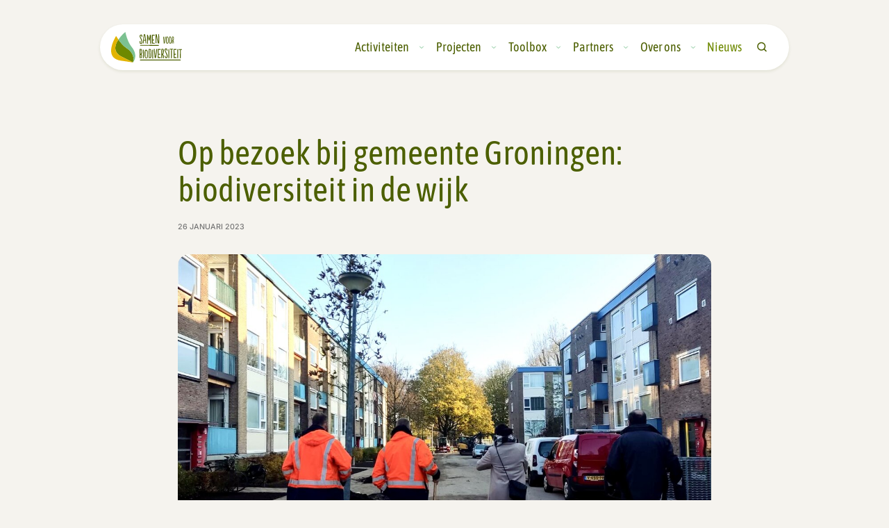

--- FILE ---
content_type: text/css
request_url: https://www.samenvoorbiodiversiteit.nl/cache-buster-1768250443/build/assets/index-DwcoZgZ2.css
body_size: 275169
content:
@charset "UTF-8";/*! normalize.css v8.0.1 | MIT License | github.com/necolas/normalize.css */html{line-height:1.15;-webkit-text-size-adjust:100%}body{margin:0}main{display:block}h1{font-size:2em;margin:.67em 0}hr{box-sizing:content-box;height:0;overflow:visible}pre{font-family:monospace,monospace;font-size:1em}a{background-color:transparent}abbr[title]{border-bottom:none;text-decoration:underline;-webkit-text-decoration:underline dotted;text-decoration:underline dotted}b,strong{font-weight:bolder}code,kbd,samp{font-family:monospace,monospace;font-size:1em}small{font-size:80%}sub,sup{font-size:75%;line-height:0;position:relative;vertical-align:baseline}sub{bottom:-.25em}sup{top:-.5em}img{border-style:none}button,input,optgroup,select,textarea{font-family:inherit;font-size:100%;line-height:1.15;margin:0}button,input{overflow:visible}button,select{text-transform:none}button,[type=button],[type=reset],[type=submit]{-webkit-appearance:button}button::-moz-focus-inner,[type=button]::-moz-focus-inner,[type=reset]::-moz-focus-inner,[type=submit]::-moz-focus-inner{border-style:none;padding:0}button:-moz-focusring,[type=button]:-moz-focusring,[type=reset]:-moz-focusring,[type=submit]:-moz-focusring{outline:1px dotted ButtonText}fieldset{padding:.35em .75em .625em}legend{box-sizing:border-box;color:inherit;display:table;max-width:100%;padding:0;white-space:normal}progress{vertical-align:baseline}textarea{overflow:auto}[type=checkbox],[type=radio]{box-sizing:border-box;padding:0}[type=number]::-webkit-inner-spin-button,[type=number]::-webkit-outer-spin-button{height:auto}[type=search]{-webkit-appearance:textfield;outline-offset:-2px}[type=search]::-webkit-search-decoration{-webkit-appearance:none}::-webkit-file-upload-button{-webkit-appearance:button;font:inherit}details{display:block}summary{display:list-item}template{display:none}[hidden]{display:none}.tippy-box[data-animation=fade][data-state=hidden]{opacity:0}[data-tippy-root]{max-width:calc(100vw - 10px)}.tippy-box{position:relative;background-color:#333;color:#fff;border-radius:4px;font-size:14px;line-height:1.4;white-space:normal;outline:0;transition-property:transform,visibility,opacity}.tippy-box[data-placement^=top]>.tippy-arrow{bottom:0}.tippy-box[data-placement^=top]>.tippy-arrow:before{bottom:-7px;left:0;border-width:8px 8px 0;border-top-color:initial;transform-origin:center top}.tippy-box[data-placement^=bottom]>.tippy-arrow{top:0}.tippy-box[data-placement^=bottom]>.tippy-arrow:before{top:-7px;left:0;border-width:0 8px 8px;border-bottom-color:initial;transform-origin:center bottom}.tippy-box[data-placement^=left]>.tippy-arrow{right:0}.tippy-box[data-placement^=left]>.tippy-arrow:before{border-width:8px 0 8px 8px;border-left-color:initial;right:-7px;transform-origin:center left}.tippy-box[data-placement^=right]>.tippy-arrow{left:0}.tippy-box[data-placement^=right]>.tippy-arrow:before{left:-7px;border-width:8px 8px 8px 0;border-right-color:initial;transform-origin:center right}.tippy-box[data-inertia][data-state=visible]{transition-timing-function:cubic-bezier(.54,1.5,.38,1.11)}.tippy-arrow{width:16px;height:16px;color:#333}.tippy-arrow:before{content:"";position:absolute;border-color:transparent;border-style:solid}.tippy-content{position:relative;padding:5px 9px;z-index:1}.tippy-box[data-placement^=top]>.tippy-backdrop{transform-origin:0 25%;border-radius:40% 40% 0 0}.tippy-box[data-placement^=top]>.tippy-backdrop[data-state=visible]{transform:scale(1) translate(-50%,-55%)}.tippy-box[data-placement^=top]>.tippy-backdrop[data-state=hidden]{transform:scale(.2) translate(-50%,-45%)}.tippy-box[data-placement^=bottom]>.tippy-backdrop{transform-origin:0 -50%;border-radius:0 0 30% 30%}.tippy-box[data-placement^=bottom]>.tippy-backdrop[data-state=visible]{transform:scale(1) translate(-50%,-45%)}.tippy-box[data-placement^=bottom]>.tippy-backdrop[data-state=hidden]{transform:scale(.2) translate(-50%)}.tippy-box[data-placement^=left]>.tippy-backdrop{transform-origin:50% 0;border-radius:50% 0 0 50%}.tippy-box[data-placement^=left]>.tippy-backdrop[data-state=visible]{transform:scale(1) translate(-50%,-50%)}.tippy-box[data-placement^=left]>.tippy-backdrop[data-state=hidden]{transform:scale(.2) translate(-75%,-50%)}.tippy-box[data-placement^=right]>.tippy-backdrop{transform-origin:-50% 0;border-radius:0 50% 50% 0}.tippy-box[data-placement^=right]>.tippy-backdrop[data-state=visible]{transform:scale(1) translate(-50%,-50%)}.tippy-box[data-placement^=right]>.tippy-backdrop[data-state=hidden]{transform:scale(.2) translate(-25%,-50%)}.tippy-box[data-animatefill]{background-color:transparent!important}.tippy-backdrop{position:absolute;background-color:#333;border-radius:50%;width:calc(110% + 32px);left:50%;top:50%;z-index:-1;transition:all cubic-bezier(.46,.1,.52,.98);backface-visibility:hidden}.tippy-backdrop[data-state=hidden]{opacity:0}.tippy-backdrop:after{content:"";float:left;padding-top:100%}.tippy-backdrop+.tippy-content{transition-property:opacity;will-change:opacity}.tippy-backdrop+.tippy-content[data-state=hidden]{opacity:0}.tippy-box[data-animation=shift-away][data-state=hidden]{opacity:0}.tippy-box[data-animation=shift-away][data-state=hidden][data-placement^=top]{transform:translateY(10px)}.tippy-box[data-animation=shift-away][data-state=hidden][data-placement^=bottom]{transform:translateY(-10px)}.tippy-box[data-animation=shift-away][data-state=hidden][data-placement^=left]{transform:translate(10px)}.tippy-box[data-animation=shift-away][data-state=hidden][data-placement^=right]{transform:translate(-10px)}.tippy-box[data-theme~=light]{color:#26323d;box-shadow:0 0 20px 4px #9aa1b126,0 4px 80px -8px #24282f40,0 4px 4px -2px #5b5e6926;background-color:#fff}.tippy-box[data-theme~=light][data-placement^=top]>.tippy-arrow:before{border-top-color:#fff}.tippy-box[data-theme~=light][data-placement^=bottom]>.tippy-arrow:before{border-bottom-color:#fff}.tippy-box[data-theme~=light][data-placement^=left]>.tippy-arrow:before{border-left-color:#fff}.tippy-box[data-theme~=light][data-placement^=right]>.tippy-arrow:before{border-right-color:#fff}.tippy-box[data-theme~=light]>.tippy-backdrop{background-color:#fff}.tippy-box[data-theme~=light]>.tippy-svg-arrow{fill:#fff}.tippy-box[data-animation=scale-subtle][data-placement^=top]{transform-origin:bottom}.tippy-box[data-animation=scale-subtle][data-placement^=bottom]{transform-origin:top}.tippy-box[data-animation=scale-subtle][data-placement^=left]{transform-origin:right}.tippy-box[data-animation=scale-subtle][data-placement^=right]{transform-origin:left}.tippy-box[data-animation=scale-subtle][data-state=hidden]{transform:scale(.8);opacity:0}.leaflet-pane,.leaflet-tile,.leaflet-marker-icon,.leaflet-marker-shadow,.leaflet-tile-container,.leaflet-pane>svg,.leaflet-pane>canvas,.leaflet-zoom-box,.leaflet-image-layer,.leaflet-layer{position:absolute;left:0;top:0}.leaflet-container{overflow:hidden}.leaflet-tile,.leaflet-marker-icon,.leaflet-marker-shadow{-webkit-user-select:none;-moz-user-select:none;user-select:none;-webkit-user-drag:none}.leaflet-tile::-moz-selection{background:transparent}.leaflet-tile::selection{background:transparent}.leaflet-safari .leaflet-tile{image-rendering:-webkit-optimize-contrast}.leaflet-safari .leaflet-tile-container{width:1600px;height:1600px;-webkit-transform-origin:0 0}.leaflet-marker-icon,.leaflet-marker-shadow{display:block}.leaflet-container .leaflet-overlay-pane svg{max-width:none!important;max-height:none!important}.leaflet-container .leaflet-marker-pane img,.leaflet-container .leaflet-shadow-pane img,.leaflet-container .leaflet-tile-pane img,.leaflet-container img.leaflet-image-layer,.leaflet-container .leaflet-tile{max-width:none!important;max-height:none!important;width:auto;padding:0}.leaflet-container img.leaflet-tile{mix-blend-mode:plus-lighter}.leaflet-container.leaflet-touch-zoom{touch-action:pan-x pan-y}.leaflet-container.leaflet-touch-drag{touch-action:none;touch-action:pinch-zoom}.leaflet-container.leaflet-touch-drag.leaflet-touch-zoom{touch-action:none}.leaflet-container{-webkit-tap-highlight-color:transparent}.leaflet-container a{-webkit-tap-highlight-color:rgba(51,181,229,.4)}.leaflet-tile{filter:inherit;visibility:hidden}.leaflet-tile-loaded{visibility:inherit}.leaflet-zoom-box{width:0;height:0;box-sizing:border-box;z-index:800}.leaflet-overlay-pane svg{-moz-user-select:none}.leaflet-pane{z-index:400}.leaflet-tile-pane{z-index:200}.leaflet-overlay-pane{z-index:400}.leaflet-shadow-pane{z-index:500}.leaflet-marker-pane{z-index:600}.leaflet-tooltip-pane{z-index:650}.leaflet-popup-pane{z-index:700}.leaflet-map-pane canvas{z-index:100}.leaflet-map-pane svg{z-index:200}.leaflet-vml-shape{width:1px;height:1px}.lvml{behavior:url(#default#VML);display:inline-block;position:absolute}.leaflet-control{position:relative;z-index:800;pointer-events:visiblePainted;pointer-events:auto}.leaflet-top,.leaflet-bottom{position:absolute;z-index:1000;pointer-events:none}.leaflet-top{top:0}.leaflet-right{right:0}.leaflet-bottom{bottom:0}.leaflet-left{left:0}.leaflet-control{float:left;clear:both}.leaflet-right .leaflet-control{float:right}.leaflet-top .leaflet-control{margin-top:10px}.leaflet-bottom .leaflet-control{margin-bottom:10px}.leaflet-left .leaflet-control{margin-left:10px}.leaflet-right .leaflet-control{margin-right:10px}.leaflet-fade-anim .leaflet-popup{opacity:0;transition:opacity .2s linear}.leaflet-fade-anim .leaflet-map-pane .leaflet-popup{opacity:1}.leaflet-zoom-animated{transform-origin:0 0}svg.leaflet-zoom-animated{will-change:transform}.leaflet-zoom-anim .leaflet-zoom-animated{transition:transform .25s cubic-bezier(0,0,.25,1)}.leaflet-zoom-anim .leaflet-tile,.leaflet-pan-anim .leaflet-tile{transition:none}.leaflet-zoom-anim .leaflet-zoom-hide{visibility:hidden}.leaflet-interactive{cursor:pointer}.leaflet-grab{cursor:grab}.leaflet-crosshair,.leaflet-crosshair .leaflet-interactive{cursor:crosshair}.leaflet-popup-pane,.leaflet-control{cursor:auto}.leaflet-dragging .leaflet-grab,.leaflet-dragging .leaflet-grab .leaflet-interactive,.leaflet-dragging .leaflet-marker-draggable{cursor:move;cursor:grabbing}.leaflet-marker-icon,.leaflet-marker-shadow,.leaflet-image-layer,.leaflet-pane>svg path,.leaflet-tile-container{pointer-events:none}.leaflet-marker-icon.leaflet-interactive,.leaflet-image-layer.leaflet-interactive,.leaflet-pane>svg path.leaflet-interactive,svg.leaflet-image-layer.leaflet-interactive path{pointer-events:visiblePainted;pointer-events:auto}.leaflet-container{background:#ddd;outline-offset:1px}.leaflet-container a{color:#0078a8}.leaflet-zoom-box{border:2px dotted #38f;background:#ffffff80}.leaflet-container{font-family:Helvetica Neue,Arial,Helvetica,sans-serif;font-size:12px;font-size:.75rem;line-height:1.5}.leaflet-bar{box-shadow:0 1px 5px #000000a6;border-radius:4px}.leaflet-bar a{background-color:#fff;border-bottom:1px solid #ccc;width:26px;height:26px;line-height:26px;display:block;text-align:center;text-decoration:none;color:#000}.leaflet-bar a,.leaflet-control-layers-toggle{background-position:50% 50%;background-repeat:no-repeat;display:block}.leaflet-bar a:hover,.leaflet-bar a:focus{background-color:#f4f4f4}.leaflet-bar a:first-child{border-top-left-radius:4px;border-top-right-radius:4px}.leaflet-bar a:last-child{border-bottom-left-radius:4px;border-bottom-right-radius:4px;border-bottom:none}.leaflet-bar a.leaflet-disabled{cursor:default;background-color:#f4f4f4;color:#bbb}.leaflet-touch .leaflet-bar a{width:30px;height:30px;line-height:30px}.leaflet-touch .leaflet-bar a:first-child{border-top-left-radius:2px;border-top-right-radius:2px}.leaflet-touch .leaflet-bar a:last-child{border-bottom-left-radius:2px;border-bottom-right-radius:2px}.leaflet-control-zoom-in,.leaflet-control-zoom-out{font:700 18px Lucida Console,Monaco,monospace;text-indent:1px}.leaflet-touch .leaflet-control-zoom-in,.leaflet-touch .leaflet-control-zoom-out{font-size:22px}.leaflet-control-layers{box-shadow:0 1px 5px #0006;background:#fff;border-radius:5px}.leaflet-control-layers-toggle{background-image:url([data-uri]);width:36px;height:36px}.leaflet-retina .leaflet-control-layers-toggle{background-image:url([data-uri]);background-size:26px 26px}.leaflet-touch .leaflet-control-layers-toggle{width:44px;height:44px}.leaflet-control-layers .leaflet-control-layers-list,.leaflet-control-layers-expanded .leaflet-control-layers-toggle{display:none}.leaflet-control-layers-expanded .leaflet-control-layers-list{display:block;position:relative}.leaflet-control-layers-expanded{padding:6px 10px 6px 6px;color:#333;background:#fff}.leaflet-control-layers-scrollbar{overflow-y:scroll;overflow-x:hidden;padding-right:5px}.leaflet-control-layers-selector{margin-top:2px;position:relative;top:1px}.leaflet-control-layers label{display:block;font-size:13px;font-size:1.08333em}.leaflet-control-layers-separator{height:0;border-top:1px solid #ddd;margin:5px -10px 5px -6px}.leaflet-default-icon-path{background-image:url([data-uri])}.leaflet-container .leaflet-control-attribution{background:#fff;background:#fffc;margin:0}.leaflet-control-attribution,.leaflet-control-scale-line{padding:0 5px;color:#333;line-height:1.4}.leaflet-control-attribution a{text-decoration:none}.leaflet-control-attribution a:hover,.leaflet-control-attribution a:focus{text-decoration:underline}.leaflet-attribution-flag{display:inline!important;vertical-align:baseline!important;width:1em;height:.6669em}.leaflet-left .leaflet-control-scale{margin-left:5px}.leaflet-bottom .leaflet-control-scale{margin-bottom:5px}.leaflet-control-scale-line{border:2px solid #777;border-top:none;line-height:1.1;padding:2px 5px 1px;white-space:nowrap;box-sizing:border-box;background:#fffc;text-shadow:1px 1px #fff}.leaflet-control-scale-line:not(:first-child){border-top:2px solid #777;border-bottom:none;margin-top:-2px}.leaflet-control-scale-line:not(:first-child):not(:last-child){border-bottom:2px solid #777}.leaflet-touch .leaflet-control-attribution,.leaflet-touch .leaflet-control-layers,.leaflet-touch .leaflet-bar{box-shadow:none}.leaflet-touch .leaflet-control-layers,.leaflet-touch .leaflet-bar{border:2px solid rgba(0,0,0,.2);background-clip:padding-box}.leaflet-popup{position:absolute;text-align:center;margin-bottom:20px}.leaflet-popup-content-wrapper{padding:1px;text-align:left;border-radius:12px}.leaflet-popup-content{margin:13px 24px 13px 20px;line-height:1.3;font-size:13px;font-size:1.08333em;min-height:1px}.leaflet-popup-content p{margin:1.3em 0}.leaflet-popup-tip-container{width:40px;height:20px;position:absolute;left:50%;margin-top:-1px;margin-left:-20px;overflow:hidden;pointer-events:none}.leaflet-popup-tip{width:17px;height:17px;padding:1px;margin:-10px auto 0;pointer-events:auto;transform:rotate(45deg)}.leaflet-popup-content-wrapper,.leaflet-popup-tip{background:#fff;color:#333;box-shadow:0 3px 14px #0006}.leaflet-container a.leaflet-popup-close-button{position:absolute;top:0;right:0;border:none;text-align:center;width:24px;height:24px;font:16px/24px Tahoma,Verdana,sans-serif;color:#757575;text-decoration:none;background:transparent}.leaflet-container a.leaflet-popup-close-button:hover,.leaflet-container a.leaflet-popup-close-button:focus{color:#585858}.leaflet-popup-scrolled{overflow:auto}.leaflet-oldie .leaflet-popup-content-wrapper{-ms-zoom:1}.leaflet-oldie .leaflet-popup-tip{width:24px;margin:0 auto;-ms-filter:"progid:DXImageTransform.Microsoft.Matrix(M11=0.70710678, M12=0.70710678, M21=-0.70710678, M22=0.70710678)";filter:progid:DXImageTransform.Microsoft.Matrix(M11=.70710678,M12=.70710678,M21=-.70710678,M22=.70710678)}.leaflet-oldie .leaflet-control-zoom,.leaflet-oldie .leaflet-control-layers,.leaflet-oldie .leaflet-popup-content-wrapper,.leaflet-oldie .leaflet-popup-tip{border:1px solid #999}.leaflet-div-icon{background:#fff;border:1px solid #666}.leaflet-tooltip{position:absolute;padding:6px;background-color:#fff;border:1px solid #fff;border-radius:3px;color:#222;white-space:nowrap;-webkit-user-select:none;-moz-user-select:none;user-select:none;pointer-events:none;box-shadow:0 1px 3px #0006}.leaflet-tooltip.leaflet-interactive{cursor:pointer;pointer-events:auto}.leaflet-tooltip-top:before,.leaflet-tooltip-bottom:before,.leaflet-tooltip-left:before,.leaflet-tooltip-right:before{position:absolute;pointer-events:none;border:6px solid transparent;background:transparent;content:""}.leaflet-tooltip-bottom{margin-top:6px}.leaflet-tooltip-top{margin-top:-6px}.leaflet-tooltip-bottom:before,.leaflet-tooltip-top:before{left:50%;margin-left:-6px}.leaflet-tooltip-top:before{bottom:0;margin-bottom:-12px;border-top-color:#fff}.leaflet-tooltip-bottom:before{top:0;margin-top:-12px;margin-left:-6px;border-bottom-color:#fff}.leaflet-tooltip-left{margin-left:-6px}.leaflet-tooltip-right{margin-left:6px}.leaflet-tooltip-left:before,.leaflet-tooltip-right:before{top:50%;margin-top:-6px}.leaflet-tooltip-left:before{right:0;margin-right:-12px;border-left-color:#fff}.leaflet-tooltip-right:before{left:0;margin-left:-12px;border-right-color:#fff}@media print{.leaflet-control{-webkit-print-color-adjust:exact;print-color-adjust:exact}}.marker-cluster-small{background-color:#b5e28c99}.marker-cluster-small div{background-color:#6ecc3999}.marker-cluster-medium{background-color:#f1d35799}.marker-cluster-medium div{background-color:#f0c20c99}.marker-cluster-large{background-color:#fd9c7399}.marker-cluster-large div{background-color:#f1801799}.leaflet-oldie .marker-cluster-small{background-color:#b5e28c}.leaflet-oldie .marker-cluster-small div{background-color:#6ecc39}.leaflet-oldie .marker-cluster-medium{background-color:#f1d357}.leaflet-oldie .marker-cluster-medium div{background-color:#f0c20c}.leaflet-oldie .marker-cluster-large{background-color:#fd9c73}.leaflet-oldie .marker-cluster-large div{background-color:#f18017}.marker-cluster{background-clip:padding-box;border-radius:20px}.marker-cluster div{width:30px;height:30px;margin-left:5px;margin-top:5px;text-align:center;border-radius:15px;font:12px Helvetica Neue,Arial,Helvetica,sans-serif}.marker-cluster span{line-height:30px}.leaflet-cluster-anim .leaflet-marker-icon,.leaflet-cluster-anim .leaflet-marker-shadow{transition:transform .3s ease-out,opacity .3s ease-in}.leaflet-cluster-spider-leg{transition:stroke-dashoffset .3s ease-out,stroke-opacity .3s ease-in}.leaflet-draw-section{position:relative}.leaflet-draw-toolbar{margin-top:12px}.leaflet-draw-toolbar-top{margin-top:0}.leaflet-draw-toolbar-notop a:first-child{border-top-right-radius:0}.leaflet-draw-toolbar-nobottom a:last-child{border-bottom-right-radius:0}.leaflet-draw-toolbar a{background-image:url([data-uri]);background-image:linear-gradient(transparent,transparent),url(./spritesheet-DpIxuf5L.svg);background-repeat:no-repeat;background-size:300px 30px;background-clip:padding-box}.leaflet-retina .leaflet-draw-toolbar a{background-image:url([data-uri]);background-image:linear-gradient(transparent,transparent),url(./spritesheet-DpIxuf5L.svg)}.leaflet-draw a{display:block;text-align:center;text-decoration:none}.leaflet-draw a .sr-only{position:absolute;width:1px;height:1px;padding:0;margin:-1px;overflow:hidden;clip:rect(0,0,0,0);border:0}.leaflet-draw-actions{display:none;list-style:none;margin:0;padding:0;position:absolute;left:26px;top:0;white-space:nowrap}.leaflet-touch .leaflet-draw-actions{left:32px}.leaflet-right .leaflet-draw-actions{right:26px;left:auto}.leaflet-touch .leaflet-right .leaflet-draw-actions{right:32px;left:auto}.leaflet-draw-actions li{display:inline-block}.leaflet-draw-actions li:first-child a{border-left:0}.leaflet-draw-actions li:last-child a{border-radius:0 4px 4px 0}.leaflet-right .leaflet-draw-actions li:last-child a{border-radius:0}.leaflet-right .leaflet-draw-actions li:first-child a{border-radius:4px 0 0 4px}.leaflet-draw-actions a{background-color:#919187;border-left:1px solid #AAA;color:#fff;font:11px/19px Helvetica Neue,Arial,Helvetica,sans-serif;line-height:28px;text-decoration:none;padding-left:10px;padding-right:10px;height:28px}.leaflet-touch .leaflet-draw-actions a{font-size:12px;line-height:30px;height:30px}.leaflet-draw-actions-bottom{margin-top:0}.leaflet-draw-actions-top{margin-top:1px}.leaflet-draw-actions-top a,.leaflet-draw-actions-bottom a{height:27px;line-height:27px}.leaflet-draw-actions a:hover{background-color:#a0a098}.leaflet-draw-actions-top.leaflet-draw-actions-bottom a{height:26px;line-height:26px}.leaflet-draw-toolbar .leaflet-draw-draw-polyline{background-position:-2px -2px}.leaflet-touch .leaflet-draw-toolbar .leaflet-draw-draw-polyline{background-position:0 -1px}.leaflet-draw-toolbar .leaflet-draw-draw-polygon{background-position:-31px -2px}.leaflet-touch .leaflet-draw-toolbar .leaflet-draw-draw-polygon{background-position:-29px -1px}.leaflet-draw-toolbar .leaflet-draw-draw-rectangle{background-position:-62px -2px}.leaflet-touch .leaflet-draw-toolbar .leaflet-draw-draw-rectangle{background-position:-60px -1px}.leaflet-draw-toolbar .leaflet-draw-draw-circle{background-position:-92px -2px}.leaflet-touch .leaflet-draw-toolbar .leaflet-draw-draw-circle{background-position:-90px -1px}.leaflet-draw-toolbar .leaflet-draw-draw-marker{background-position:-122px -2px}.leaflet-touch .leaflet-draw-toolbar .leaflet-draw-draw-marker{background-position:-120px -1px}.leaflet-draw-toolbar .leaflet-draw-draw-circlemarker{background-position:-273px -2px}.leaflet-touch .leaflet-draw-toolbar .leaflet-draw-draw-circlemarker{background-position:-271px -1px}.leaflet-draw-toolbar .leaflet-draw-edit-edit{background-position:-152px -2px}.leaflet-touch .leaflet-draw-toolbar .leaflet-draw-edit-edit{background-position:-150px -1px}.leaflet-draw-toolbar .leaflet-draw-edit-remove{background-position:-182px -2px}.leaflet-touch .leaflet-draw-toolbar .leaflet-draw-edit-remove{background-position:-180px -1px}.leaflet-draw-toolbar .leaflet-draw-edit-edit.leaflet-disabled{background-position:-212px -2px}.leaflet-touch .leaflet-draw-toolbar .leaflet-draw-edit-edit.leaflet-disabled{background-position:-210px -1px}.leaflet-draw-toolbar .leaflet-draw-edit-remove.leaflet-disabled{background-position:-242px -2px}.leaflet-touch .leaflet-draw-toolbar .leaflet-draw-edit-remove.leaflet-disabled{background-position:-240px -2px}.leaflet-mouse-marker{background-color:#fff;cursor:crosshair}.leaflet-draw-tooltip{background:#363636;background:#00000080;border:1px solid transparent;border-radius:4px;color:#fff;font:12px/18px Helvetica Neue,Arial,Helvetica,sans-serif;margin-left:20px;margin-top:-21px;padding:4px 8px;position:absolute;visibility:hidden;white-space:nowrap;z-index:6}.leaflet-draw-tooltip:before{border-right:6px solid black;border-right-color:#00000080;border-top:6px solid transparent;border-bottom:6px solid transparent;content:"";position:absolute;top:7px;left:-7px}.leaflet-error-draw-tooltip{background-color:#f2dede;border:1px solid #e6b6bd;color:#b94a48}.leaflet-error-draw-tooltip:before{border-right-color:#e6b6bd}.leaflet-draw-tooltip-single{margin-top:-12px}.leaflet-draw-tooltip-subtext{color:#f8d5e4}.leaflet-draw-guide-dash{font-size:1%;opacity:.6;position:absolute;width:5px;height:5px}.leaflet-edit-marker-selected{background-color:#fe57a11a;border:4px dashed rgba(254,87,161,.6);border-radius:4px;box-sizing:content-box}.leaflet-edit-move{cursor:move}.leaflet-edit-resize{cursor:pointer}.leaflet-oldie .leaflet-draw-toolbar{border:1px solid #999}@font-face{font-display:swap;font-family:Inter;font-style:normal;font-weight:400;src:url(./inter-v18-latin-regular-BOOGhInR.woff2) format("woff2")}@font-face{font-display:swap;font-family:Inter;font-style:italic;font-weight:400;src:url(./inter-v18-latin-italic-CL-OcTjo.woff2) format("woff2")}@font-face{font-display:swap;font-family:Inter;font-style:normal;font-weight:500;src:url(./inter-v18-latin-500-D2bGa7uu.woff2) format("woff2")}@font-face{font-display:swap;font-family:Inter;font-style:normal;font-weight:600;src:url(./inter-v18-latin-600-D273HNI0.woff2) format("woff2")}@font-face{font-display:swap;font-family:AsapCondensed;font-style:italic;font-weight:600;src:url(./AsapCondensed-SemiBoldItalic-ILUOU_cx.woff2) format("woff2"),url(./AsapCondensed-SemiBoldItalic-C7JQ_it0.woff) format("woff")}@font-face{font-display:swap;font-family:AsapCondensed;font-style:normal;font-weight:600;src:url(./AsapCondensed-SemiBold-kOMKc-bJ.woff2) format("woff2"),url(./AsapCondensed-SemiBold-CrOnNSIW.woff) format("woff")}@font-face{font-display:swap;font-family:AsapCondensed;font-style:normal;font-weight:400;src:url(./AsapCondensed-Regular-By1MVO8-.woff2) format("woff2"),url(./AsapCondensed-Regular-X91_6Q7A.woff) format("woff")}@font-face{font-display:swap;font-family:AsapCondensed;font-style:italic;font-weight:500;src:url(./AsapCondensed-MediumItalic-C2acXQXB.woff2) format("woff2"),url(./AsapCondensed-MediumItalic-D9GK3_rb.woff) format("woff")}@font-face{font-display:swap;font-family:AsapCondensed;font-style:normal;font-weight:500;src:url(./AsapCondensed-Medium-9WF6y92W.woff2) format("woff2"),url(./AsapCondensed-Medium-CZmiH0vy.woff) format("woff")}@font-face{font-display:swap;font-family:AsapCondensed;font-style:italic;font-weight:400;src:url(./AsapCondensed-Italic-vd_FXKWM.woff2) format("woff2"),url(./AsapCondensed-Italic-DjgEjLol.woff) format("woff")}@font-face{font-display:swap;font-family:AsapCondensed;font-style:italic;font-weight:700;src:url(./AsapCondensed-BoldItalic-1PuFgQOp.woff2) format("woff2"),url(./AsapCondensed-BoldItalic-BfzfXu7t.woff) format("woff")}@font-face{font-display:swap;font-family:AsapCondensed;font-style:normal;font-weight:700;src:url(./AsapCondensed-Bold-C0y9_Fwy.woff2) format("woff2"),url(./AsapCondensed-Bold-BfaNvpti.woff) format("woff")}@font-face{font-family:Material Icons;font-style:normal;font-weight:400;src:url(MaterialIcons-Regular.eot);src:local("Material Icons"),local("MaterialIcons-Regular"),url(MaterialIcons-Regular.woff2) format("woff2"),url(MaterialIcons-Regular.woff) format("woff"),url(MaterialIcons-Regular.ttf) format("truetype")}.material-icons{font-family:Material Icons;font-weight:400;font-style:normal;font-size:24px;display:inline-block;line-height:1;text-transform:none;letter-spacing:normal;word-wrap:normal;white-space:nowrap;direction:ltr;-webkit-font-smoothing:antialiased;text-rendering:optimizeLegibility;-moz-osx-font-smoothing:grayscale;font-feature-settings:"liga"}.material-icons:after{content:attr(data-icon)}:root{--reflex-columns: 12;--reflex-grid-spacing: 1.5rem;--reflex-xs: 480px;--reflex-sm: 688px;--reflex-md: 992px;--reflex-lg: 1312px;--reflex-xlg: 1600px;--reflex-xxs-max: 479px;--reflex-xs-max: 687px;--reflex-sm-max: 991px;--reflex-md-max: 1311px;--reflex-lg-max: 1599px}@font-face{font-family:swiper-icons;src:url(data:application/font-woff;charset=utf-8;base64,\ [base64]//wADZ2x5ZgAAAywAAADMAAAD2MHtryVoZWFkAAABbAAAADAAAAA2E2+eoWhoZWEAAAGcAAAAHwAAACQC9gDzaG10eAAAAigAAAAZAAAArgJkABFsb2NhAAAC0AAAAFoAAABaFQAUGG1heHAAAAG8AAAAHwAAACAAcABAbmFtZQAAA/gAAAE5AAACXvFdBwlwb3N0AAAFNAAAAGIAAACE5s74hXjaY2BkYGAAYpf5Hu/j+W2+MnAzMYDAzaX6QjD6/4//Bxj5GA8AuRwMYGkAPywL13jaY2BkYGA88P8Agx4j+/8fQDYfA1AEBWgDAIB2BOoAeNpjYGRgYNBh4GdgYgABEMnIABJzYNADCQAACWgAsQB42mNgYfzCOIGBlYGB0YcxjYGBwR1Kf2WQZGhhYGBiYGVmgAFGBiQQkOaawtDAoMBQxXjg/wEGPcYDDA4wNUA2CCgwsAAAO4EL6gAAeNpj2M0gyAACqxgGNWBkZ2D4/wMA+xkDdgAAAHjaY2BgYGaAYBkGRgYQiAHyGMF8FgYHIM3DwMHABGQrMOgyWDLEM1T9/w8UBfEMgLzE////P/5//f/V/xv+r4eaAAeMbAxwIUYmIMHEgKYAYjUcsDAwsLKxc3BycfPw8jEQA/[base64]/uznmfPFBNODM2K7MTQ45YEAZqGP81AmGGcF3iPqOop0r1SPTaTbVkfUe4HXj97wYE+yNwWYxwWu4v1ugWHgo3S1XdZEVqWM7ET0cfnLGxWfkgR42o2PvWrDMBSFj/IHLaF0zKjRgdiVMwScNRAoWUoH78Y2icB/yIY09An6AH2Bdu/UB+yxopYshQiEvnvu0dURgDt8QeC8PDw7Fpji3fEA4z/PEJ6YOB5hKh4dj3EvXhxPqH/SKUY3rJ7srZ4FZnh1PMAtPhwP6fl2PMJMPDgeQ4rY8YT6Gzao0eAEA409DuggmTnFnOcSCiEiLMgxCiTI6Cq5DZUd3Qmp10vO0LaLTd2cjN4fOumlc7lUYbSQcZFkutRG7g6JKZKy0RmdLY680CDnEJ+UMkpFFe1RN7nxdVpXrC4aTtnaurOnYercZg2YVmLN/d/gczfEimrE/fs/bOuq29Zmn8tloORaXgZgGa78yO9/cnXm2BpaGvq25Dv9S4E9+5SIc9PqupJKhYFSSl47+Qcr1mYNAAAAeNptw0cKwkAAAMDZJA8Q7OUJvkLsPfZ6zFVERPy8qHh2YER+3i/BP83vIBLLySsoKimrqKqpa2hp6+jq6RsYGhmbmJqZSy0sraxtbO3sHRydnEMU4uR6yx7JJXveP7WrDycAAAAAAAH//wACeNpjYGRgYOABYhkgZgJCZgZNBkYGLQZtIJsFLMYAAAw3ALgAeNolizEKgDAQBCchRbC2sFER0YD6qVQiBCv/H9ezGI6Z5XBAw8CBK/m5iQQVauVbXLnOrMZv2oLdKFa8Pjuru2hJzGabmOSLzNMzvutpB3N42mNgZGBg4GKQYzBhYMxJLMlj4GBgAYow/P/PAJJhLM6sSoWKfWCAAwDAjgbRAAB42mNgYGBkAIIbCZo5IPrmUn0hGA0AO8EFTQAA) format("woff");font-weight:400;font-style:normal}:root{--swiper-theme-color: #007aff}.swiper-container{margin-left:auto;margin-right:auto;position:relative;overflow:hidden;list-style:none;padding:0;z-index:1}.swiper-container-vertical>.swiper-wrapper{flex-direction:column}.swiper-wrapper{position:relative;width:100%;height:100%;z-index:1;display:flex;transition-property:transform;box-sizing:content-box}.swiper-container-android .swiper-slide,.swiper-wrapper{transform:translateZ(0)}.swiper-container-multirow>.swiper-wrapper{flex-wrap:wrap}.swiper-container-multirow-column>.swiper-wrapper{flex-wrap:wrap;flex-direction:column}.swiper-container-free-mode>.swiper-wrapper{transition-timing-function:ease-out;margin:0 auto}.swiper-container-pointer-events{touch-action:pan-y}.swiper-container-pointer-events.swiper-container-vertical{touch-action:pan-x}.swiper-slide{flex-shrink:0;width:100%;height:100%;position:relative;transition-property:transform}.swiper-slide-invisible-blank{visibility:hidden}.swiper-container-autoheight,.swiper-container-autoheight .swiper-slide{height:auto}.swiper-container-autoheight .swiper-wrapper{align-items:flex-start;transition-property:transform,height}.swiper-container-3d{perspective:1200px}.swiper-container-3d .swiper-wrapper,.swiper-container-3d .swiper-slide,.swiper-container-3d .swiper-slide-shadow-left,.swiper-container-3d .swiper-slide-shadow-right,.swiper-container-3d .swiper-slide-shadow-top,.swiper-container-3d .swiper-slide-shadow-bottom,.swiper-container-3d .swiper-cube-shadow{transform-style:preserve-3d}.swiper-container-3d .swiper-slide-shadow-left,.swiper-container-3d .swiper-slide-shadow-right,.swiper-container-3d .swiper-slide-shadow-top,.swiper-container-3d .swiper-slide-shadow-bottom{position:absolute;left:0;top:0;width:100%;height:100%;pointer-events:none;z-index:10}.swiper-container-3d .swiper-slide-shadow-left{background-image:linear-gradient(to left,#00000080,#0000)}.swiper-container-3d .swiper-slide-shadow-right{background-image:linear-gradient(to right,#00000080,#0000)}.swiper-container-3d .swiper-slide-shadow-top{background-image:linear-gradient(to top,#00000080,#0000)}.swiper-container-3d .swiper-slide-shadow-bottom{background-image:linear-gradient(to bottom,#00000080,#0000)}.swiper-container-css-mode>.swiper-wrapper{overflow:auto;scrollbar-width:none;-ms-overflow-style:none}.swiper-container-css-mode>.swiper-wrapper::-webkit-scrollbar{display:none}.swiper-container-css-mode>.swiper-wrapper>.swiper-slide{scroll-snap-align:start start}.swiper-container-horizontal.swiper-container-css-mode>.swiper-wrapper{scroll-snap-type:x mandatory}.swiper-container-vertical.swiper-container-css-mode>.swiper-wrapper{scroll-snap-type:y mandatory}:root{--swiper-navigation-size: 44px}.swiper-button-prev,.swiper-button-next{position:absolute;top:50%;width:calc(var(--swiper-navigation-size) / 44 * 27);height:var(--swiper-navigation-size);margin-top:calc(0px - var(--swiper-navigation-size) / 2);z-index:10;cursor:pointer;display:flex;align-items:center;justify-content:center;color:var(--swiper-navigation-color, var(--swiper-theme-color))}.swiper-button-prev.swiper-button-disabled,.swiper-button-next.swiper-button-disabled{opacity:.35;cursor:auto;pointer-events:none}.swiper-button-prev:after,.swiper-button-next:after{font-family:swiper-icons;font-size:var(--swiper-navigation-size);text-transform:none!important;letter-spacing:0;text-transform:none;font-variant:initial;line-height:1}.swiper-button-prev,.swiper-container-rtl .swiper-button-next{left:10px;right:auto}.swiper-button-prev:after,.swiper-container-rtl .swiper-button-next:after{content:"prev"}.swiper-button-next,.swiper-container-rtl .swiper-button-prev{right:10px;left:auto}.swiper-button-next:after,.swiper-container-rtl .swiper-button-prev:after{content:"next"}.swiper-button-prev.swiper-button-white,.swiper-button-next.swiper-button-white{--swiper-navigation-color: #ffffff}.swiper-button-prev.swiper-button-black,.swiper-button-next.swiper-button-black{--swiper-navigation-color: #000000}.swiper-button-lock{display:none}.swiper-pagination{position:absolute;text-align:center;transition:.3s opacity;transform:translateZ(0);z-index:10}.swiper-pagination.swiper-pagination-hidden{opacity:0}.swiper-pagination-fraction,.swiper-pagination-custom,.swiper-container-horizontal>.swiper-pagination-bullets{bottom:10px;left:0;width:100%}.swiper-pagination-bullets-dynamic{overflow:hidden;font-size:0}.swiper-pagination-bullets-dynamic .swiper-pagination-bullet{transform:scale(.33);position:relative}.swiper-pagination-bullets-dynamic .swiper-pagination-bullet-active,.swiper-pagination-bullets-dynamic .swiper-pagination-bullet-active-main{transform:scale(1)}.swiper-pagination-bullets-dynamic .swiper-pagination-bullet-active-prev{transform:scale(.66)}.swiper-pagination-bullets-dynamic .swiper-pagination-bullet-active-prev-prev{transform:scale(.33)}.swiper-pagination-bullets-dynamic .swiper-pagination-bullet-active-next{transform:scale(.66)}.swiper-pagination-bullets-dynamic .swiper-pagination-bullet-active-next-next{transform:scale(.33)}.swiper-pagination-bullet{width:8px;height:8px;display:inline-block;border-radius:50%;background:#000;opacity:.2}button.swiper-pagination-bullet{border:none;margin:0;padding:0;box-shadow:none;-webkit-appearance:none;-moz-appearance:none;appearance:none}.swiper-pagination-clickable .swiper-pagination-bullet{cursor:pointer}.swiper-pagination-bullet:only-child{display:none!important}.swiper-pagination-bullet-active{opacity:1;background:var(--swiper-pagination-color, var(--swiper-theme-color))}.swiper-container-vertical>.swiper-pagination-bullets{right:10px;top:50%;transform:translate3d(0,-50%,0)}.swiper-container-vertical>.swiper-pagination-bullets .swiper-pagination-bullet{margin:6px 0;display:block}.swiper-container-vertical>.swiper-pagination-bullets.swiper-pagination-bullets-dynamic{top:50%;transform:translateY(-50%);width:8px}.swiper-container-vertical>.swiper-pagination-bullets.swiper-pagination-bullets-dynamic .swiper-pagination-bullet{display:inline-block;transition:.2s transform,.2s top}.swiper-container-horizontal>.swiper-pagination-bullets .swiper-pagination-bullet{margin:0 4px}.swiper-container-horizontal>.swiper-pagination-bullets.swiper-pagination-bullets-dynamic{left:50%;transform:translate(-50%);white-space:nowrap}.swiper-container-horizontal>.swiper-pagination-bullets.swiper-pagination-bullets-dynamic .swiper-pagination-bullet{transition:.2s transform,.2s left}.swiper-container-horizontal.swiper-container-rtl>.swiper-pagination-bullets-dynamic .swiper-pagination-bullet{transition:.2s transform,.2s right}.swiper-pagination-progressbar{background:#00000040;position:absolute}.swiper-pagination-progressbar .swiper-pagination-progressbar-fill{background:var(--swiper-pagination-color, var(--swiper-theme-color));position:absolute;left:0;top:0;width:100%;height:100%;transform:scale(0);transform-origin:left top}.swiper-container-rtl .swiper-pagination-progressbar .swiper-pagination-progressbar-fill{transform-origin:right top}.swiper-container-horizontal>.swiper-pagination-progressbar,.swiper-container-vertical>.swiper-pagination-progressbar.swiper-pagination-progressbar-opposite{width:100%;height:4px;left:0;top:0}.swiper-container-vertical>.swiper-pagination-progressbar,.swiper-container-horizontal>.swiper-pagination-progressbar.swiper-pagination-progressbar-opposite{width:4px;height:100%;left:0;top:0}.swiper-pagination-white{--swiper-pagination-color: #ffffff}.swiper-pagination-black{--swiper-pagination-color: #000000}.swiper-pagination-lock{display:none}html{font-size:62.5%}@media (min-width: 992px) and (max-width: 1311px){html{font-size:67%}}@media (min-width: 1312px) and (max-width: 1599px){html{font-size:72%}}@media (min-width: 1600px) and (max-width: 1919px){html{font-size:75%}}@media (min-width: 1920px){html{font-size:85%}}html{box-sizing:border-box;-webkit-font-smoothing:antialiased;-moz-osx-font-smoothing:grayscale;font-style:normal;font-variant:normal;font-weight:400;font-family:Inter,sans-serif}*,*:before,*:after{box-sizing:inherit}body{position:relative;overflow-x:hidden;color:#383a2f;background:#f5f3ee;font-size:1.5625rem;display:flex;flex-direction:column;min-height:100vh}@media (max-width: 991px){body{font-size:1.6rem}}body main{flex-grow:1;overflow:clip}.material-icons{font-size:inherit}@media (max-width: 687px){div.container{max-width:unset!important;padding-left:1.5rem;padding-right:1.5rem}}@media (min-width: 480px){.nav-container{max-width:440px}}@media (min-width: 688px){.nav-container{max-width:648px}}@media (min-width: 992px){.nav-container{max-width:892px}}@media (min-width: 1312px){.nav-container{max-width:1212px}}@media (min-width: 1600px){.nav-container{max-width:1460px}}@media (min-width: 1312px) and (max-width: 1599px){body .container{max-width:1280px}}.breakout{position:relative;width:auto;margin-left:calc(-50vw + 50%);display:block;margin-right:calc(-50vw + 50%)}.full-width{width:100%;display:block}ul.no-indent{padding-left:0;list-style:none}a.inverted{text-decoration:none}a.inverted:hover,a.inverted:active{text-decoration:underline}.clearfix:before,.clearfix:after{content:" ";display:block}.clearfix:after{clear:both}.text-center,.text-center>*{text-align:center;-moz-text-align-last:center;text-align-last:center}.block{display:block}.inline-block{display:inline-block}.inline{display:inline}.vertical-center{display:flex;align-items:center;justify-content:center}.flex,.flex>*{display:flex}.static{position:static!important}.responsive-image{max-width:100%;height:auto}.bg-image{background-size:cover;background-repeat:no-repeat}.show{display:block!important}.hide{display:none!important}.invisible{visibility:hidden!important}.padding-vertical{padding-top:1.5rem;padding-bottom:1.5rem}.padding-bottom{padding-bottom:1.5rem}.no-padding-top{padding-top:0}.no-padding-bottom{padding-bottom:0}.padding-top{padding-top:2rem}.padding-bottom{padding-bottom:2rem}.no-margin-top{margin-top:0}.no-margin-bottom{margin-bottom:0}.margin-top{margin-top:3rem}.margin-bottom{margin-bottom:3rem}.screen-reader-text{clip:rect(1px,1px,1px,1px);position:absolute!important;height:1px;width:1px;overflow:hidden}.small-font{font-size:1.4rem}.tiny-font{font-size:1.22rem}@media (max-width: 687px){.hide-small,.hide-medium-down{display:none!important}}@media (max-width: 991px){.hide-medium-down{display:none!important}}@media (min-width: 688px) and (max-width: 991px){.hide-medium{display:none!important}}@media (min-width: 992px){.hide-large-up{display:none!important}}@media (min-width: 992px) and (max-width: 1311px){.hide-large{display:none!important}}@media (min-width: 1312px){.hide-xlarge-up{display:none!important}}@media (min-width: 1312px) and (max-width: 1599px){.hide-xlarge{display:none!important}}@media (min-width: 1600px) and (max-width: 1919px){.hide-xxlarge{display:none!important}}.fit-in-container{width:100%;height:100%;-o-object-fit:cover;object-fit:cover}.fit-in-container-width{width:100%;-o-object-fit:cover;object-fit:cover;height:-moz-fit-content;height:fit-content}form .placeholder-label{position:absolute}form input.has-placeholder{position:relative;display:inline-block;background:transparent}form .placeholder-label{transition:font-size .5s ease-in-out,top .5s ease-in-out,opacity .3s ease-in-out}form .filled .placeholder-label{top:-1.4rem;font-size:1.4rem}@media (max-width: 479px){form .filled .placeholder-label{opacity:0}}.mc-embedded-subscribe-form .placeholder-label{top:1.8rem;margin-left:2rem}.container,.container-full{box-sizing:border-box;width:100%;margin-right:auto;margin-left:auto;padding-right:3rem;padding-left:3rem}.container .grid,.container-full .grid{margin-right:-1.5rem;margin-left:-1.5rem}@media (min-width: 480px){.container{max-width:480px}}@media (min-width: 688px){.container{max-width:688px}}@media (min-width: 992px){.container{max-width:992px}}@media (min-width: 1312px){.container{max-width:1312px}}@media (min-width: 1600px){.container{max-width:1600px}}.grid{box-sizing:border-box;display:block;display:flex;flex-wrap:wrap;padding:0;margin:0 auto;position:relative;list-style-type:none}.grid:before,.grid:after{box-sizing:border-box}[class*=col-]{box-sizing:border-box;position:relative;width:100%;vertical-align:top;padding:1.5rem}[class*=col-]:before,[class*=col-]:after{box-sizing:border-box}[class*=col-] .grid{flex:1 1 auto;margin:-1.5rem}.col-12{width:100%}.col-11{width:91.6666666667%}.col-10{width:83.3333333333%}.col-9{width:75%}.col-8{width:66.6666666667%}.col-7{width:58.3333333333%}.col-6{width:50%}.col-5{width:41.6666666667%}.col-4{width:33.3333333333%}.col-3{width:25%}.col-2{width:16.6666666667%}.col-1{width:8.3333333333%}@media (min-width: 480px){.col-xs-12{width:100%}.col-xs-11{width:91.6666666667%}.col-xs-10{width:83.3333333333%}.col-xs-9{width:75%}.col-xs-8{width:66.6666666667%}.col-xs-7{width:58.3333333333%}.col-xs-6,#updates-content a.card-update.card-search,#updates-content a.card-update,.thema-new-developments a.card-update{width:50%}.col-xs-5{width:41.6666666667%}.col-xs-4{width:33.3333333333%}.col-xs-3{width:25%}.col-xs-2{width:16.6666666667%}.col-xs-1{width:8.3333333333%}}@media (min-width: 688px){.col-sm-12{width:100%}.col-sm-11{width:91.6666666667%}.col-sm-10{width:83.3333333333%}.col-sm-9{width:75%}.col-sm-8{width:66.6666666667%}.col-sm-7{width:58.3333333333%}.col-sm-6{width:50%}.col-sm-5{width:41.6666666667%}.col-sm-4{width:33.3333333333%}.col-sm-3{width:25%}.col-sm-2{width:16.6666666667%}.col-sm-1{width:8.3333333333%}}@media (min-width: 992px){.col-md-12{width:100%}.col-md-11{width:91.6666666667%}.col-md-10{width:83.3333333333%}.col-md-9{width:75%}.col-md-8{width:66.6666666667%}.col-md-7{width:58.3333333333%}.col-md-6{width:50%}.col-md-5{width:41.6666666667%}.col-md-4,#updates-content a.card-update,.thema-new-developments a.card-update{width:33.3333333333%}.col-md-3,#updates-content a.card-update.card-search{width:25%}.col-md-2{width:16.6666666667%}.col-md-1{width:8.3333333333%}}@media (min-width: 1312px){.col-lg-12{width:100%}.col-lg-11{width:91.6666666667%}.col-lg-10{width:83.3333333333%}.col-lg-9{width:75%}.col-lg-8{width:66.6666666667%}.col-lg-7{width:58.3333333333%}.col-lg-6{width:50%}.col-lg-5{width:41.6666666667%}.col-lg-4{width:33.3333333333%}.col-lg-3{width:25%}.col-lg-2{width:16.6666666667%}.col-lg-1{width:8.3333333333%}}@media (min-width: 1600px){.col-xlg-12{width:100%}.col-xlg-11{width:91.6666666667%}.col-xlg-10{width:83.3333333333%}.col-xlg-9{width:75%}.col-xlg-8{width:66.6666666667%}.col-xlg-7{width:58.3333333333%}.col-xlg-6{width:50%}.col-xlg-5{width:41.6666666667%}.col-xlg-4{width:33.3333333333%}.col-xlg-3{width:25%}.col-xlg-2{width:16.6666666667%}.col-xlg-1{width:8.3333333333%}}.col-auto{flex:1 0 0px}@media (min-width: 480px){.col-xs-auto{flex:1 0 0px}}@media (min-width: 688px){.col-sm-auto{flex:1 0 0px}}@media (min-width: 992px){.col-md-auto{flex:1 0 0px}}@media (min-width: 1312px){.col-lg-auto{flex:1 0 0px}}@media (min-width: 1600px){.col-xlg-auto{flex:1 0 0px}}.order-12{order:12}.order-11{order:11}.order-10{order:10}.order-9{order:9}.order-8{order:8}.order-7{order:7}.order-6{order:6}.order-5{order:5}.order-4{order:4}.order-3{order:3}.order-2{order:2}.order-1{order:1}.order-0{order:0}@media (min-width: 480px){.order-xs-12{order:12}.order-xs-11{order:11}.order-xs-10{order:10}.order-xs-9{order:9}.order-xs-8{order:8}.order-xs-7{order:7}.order-xs-6{order:6}.order-xs-5{order:5}.order-xs-4{order:4}.order-xs-3{order:3}.order-xs-2{order:2}.order-xs-1{order:1}.order-xs-0{order:0}}@media (min-width: 688px){.order-sm-12{order:12}.order-sm-11{order:11}.order-sm-10{order:10}.order-sm-9{order:9}.order-sm-8{order:8}.order-sm-7{order:7}.order-sm-6{order:6}.order-sm-5{order:5}.order-sm-4{order:4}.order-sm-3{order:3}.order-sm-2{order:2}.order-sm-1{order:1}.order-sm-0{order:0}}@media (min-width: 992px){.order-md-12{order:12}.order-md-11{order:11}.order-md-10{order:10}.order-md-9{order:9}.order-md-8{order:8}.order-md-7{order:7}.order-md-6{order:6}.order-md-5{order:5}.order-md-4{order:4}.order-md-3{order:3}.order-md-2{order:2}.order-md-1{order:1}.order-md-0{order:0}}@media (min-width: 1312px){.order-lg-12{order:12}.order-lg-11{order:11}.order-lg-10{order:10}.order-lg-9{order:9}.order-lg-8{order:8}.order-lg-7{order:7}.order-lg-6{order:6}.order-lg-5{order:5}.order-lg-4{order:4}.order-lg-3{order:3}.order-lg-2{order:2}.order-lg-1{order:1}.order-lg-0{order:0}}@media (min-width: 1600px){.order-xlg-12{order:12}.order-xlg-11{order:11}.order-xlg-10{order:10}.order-xlg-9{order:9}.order-xlg-8{order:8}.order-xlg-7{order:7}.order-xlg-6{order:6}.order-xlg-5{order:5}.order-xlg-4{order:4}.order-xlg-3{order:3}.order-xlg-2{order:2}.order-xlg-1{order:1}.order-xlg-0{order:0}}.offset-11{margin-left:91.6666666667%}.offset-10{margin-left:83.3333333333%}.offset-9{margin-left:75%}.offset-8{margin-left:66.6666666667%}.offset-7{margin-left:58.3333333333%}.offset-6{margin-left:50%}.offset-5{margin-left:41.6666666667%}.offset-4{margin-left:33.3333333333%}.offset-3{margin-left:25%}.offset-2{margin-left:16.6666666667%}.offset-1{margin-left:8.3333333333%}@media (min-width: 480px){.offset-xs-11{margin-left:91.6666666667%}.offset-xs-10{margin-left:83.3333333333%}.offset-xs-9{margin-left:75%}.offset-xs-8{margin-left:66.6666666667%}.offset-xs-7{margin-left:58.3333333333%}.offset-xs-6{margin-left:50%}.offset-xs-5{margin-left:41.6666666667%}.offset-xs-4{margin-left:33.3333333333%}.offset-xs-3{margin-left:25%}.offset-xs-2{margin-left:16.6666666667%}.offset-xs-1{margin-left:8.3333333333%}.offset-xs-0{margin-left:0}}@media (min-width: 688px){.offset-sm-11{margin-left:91.6666666667%}.offset-sm-10{margin-left:83.3333333333%}.offset-sm-9{margin-left:75%}.offset-sm-8{margin-left:66.6666666667%}.offset-sm-7{margin-left:58.3333333333%}.offset-sm-6{margin-left:50%}.offset-sm-5{margin-left:41.6666666667%}.offset-sm-4{margin-left:33.3333333333%}.offset-sm-3{margin-left:25%}.offset-sm-2{margin-left:16.6666666667%}.offset-sm-1{margin-left:8.3333333333%}.offset-sm-0{margin-left:0}}@media (min-width: 992px){.offset-md-11{margin-left:91.6666666667%}.offset-md-10{margin-left:83.3333333333%}.offset-md-9{margin-left:75%}.offset-md-8{margin-left:66.6666666667%}.offset-md-7{margin-left:58.3333333333%}.offset-md-6{margin-left:50%}.offset-md-5{margin-left:41.6666666667%}.offset-md-4{margin-left:33.3333333333%}.offset-md-3{margin-left:25%}.offset-md-2{margin-left:16.6666666667%}.offset-md-1{margin-left:8.3333333333%}.offset-md-0{margin-left:0}}@media (min-width: 1312px){.offset-lg-11{margin-left:91.6666666667%}.offset-lg-10{margin-left:83.3333333333%}.offset-lg-9{margin-left:75%}.offset-lg-8{margin-left:66.6666666667%}.offset-lg-7{margin-left:58.3333333333%}.offset-lg-6{margin-left:50%}.offset-lg-5{margin-left:41.6666666667%}.offset-lg-4{margin-left:33.3333333333%}.offset-lg-3{margin-left:25%}.offset-lg-2{margin-left:16.6666666667%}.offset-lg-1{margin-left:8.3333333333%}.offset-lg-0{margin-left:0}}@media (min-width: 1600px){.offset-xlg-11{margin-left:91.6666666667%}.offset-xlg-10{margin-left:83.3333333333%}.offset-xlg-9{margin-left:75%}.offset-xlg-8{margin-left:66.6666666667%}.offset-xlg-7{margin-left:58.3333333333%}.offset-xlg-6{margin-left:50%}.offset-xlg-5{margin-left:41.6666666667%}.offset-xlg-4{margin-left:33.3333333333%}.offset-xlg-3{margin-left:25%}.offset-xlg-2{margin-left:16.6666666667%}.offset-xlg-1{margin-left:8.3333333333%}.offset-xlg-0{margin-left:0}}.wrap{flex-wrap:wrap}.no-wrap{flex-wrap:nowrap}.no-wrap [class*=col-]{flex-shrink:1}.wrap-reverse{flex-wrap:wrap-reverse}.direction-row{flex-direction:row}.direction-row-reverse{flex-direction:row-reverse}.direction-column{flex-direction:column}.direction-column-reverse{flex-direction:column-reverse}.align-start{align-items:flex-start}.align-end{align-items:flex-end}.align-center{align-items:center}.align-baseline{align-items:baseline}.align-content-start{align-content:flex-start}.align-content-end{align-content:flex-end}.align-content-end [class*=col-]{vertical-align:bottom}.align-content-center{align-content:center}.align-content-space-between{align-content:space-between}.align-content-space-around{align-content:space-around}.align-self-stretch{align-self:stretch}.align-self-start{align-self:flex-start}.align-self-end{align-self:flex-end;vertical-align:bottom}.align-self-center{align-self:center;vertical-align:middle}.align-self-baseline{align-self:baseline;vertical-align:baseline}.justify-start{justify-content:flex-start}.justify-end{justify-content:flex-end}.justify-center{justify-content:center}.justify-space-between{justify-content:space-between}.justify-space-around{justify-content:space-around}.grid-bleed [class*=col-]{padding:0}.col-grid{display:flex;flex-direction:column}.col-grid.direction-row{flex-direction:row}.col-bleed{padding:0}.col-bleed-x{padding:1.5rem 0}.col-bleed-y{padding:0 1.5rem}.flex-img{display:block;flex:0 0 auto;max-width:100%;height:auto;width:100%}.flex-footer{width:100%;margin-top:auto;margin-bottom:0}.flex-footer>:last-child{margin-bottom:0}@media (min-width: 0px) and (max-width: 479px){.hidden-xxs{display:none}}@media (min-width: 480px){.hidden-xs-up{display:none}}@media (max-width: 687px){.hidden-xs-down{display:none}}@media (min-width: 480px) and (max-width: 687px){.hidden-xs{display:none}}@media (min-width: 688px){.hidden-sm-up{display:none}}@media (max-width: 991px){.hidden-sm-down{display:none}}@media (min-width: 688px) and (max-width: 991px){.hidden-sm{display:none}}@media (min-width: 992px){.hidden-md-up{display:none}}@media (max-width: 1311px){.hidden-md-down{display:none}}@media (min-width: 992px) and (max-width: 1311px){.hidden-md{display:none}}@media (min-width: 1312px){.hidden-lg-up{display:none}}@media (max-width: 1599px){.hidden-lg-down{display:none}}@media (min-width: 1312px) and (max-width: 1599px){.hidden-lg{display:none}}@media (min-width: 1600px){.hidden-xlg{display:none}}.tippy-box[data-theme~=biodiversiteit]{background-color:#7cc191;border-radius:.6rem;width:19rem;background:#7cc191;box-shadow:0 2px 4px #00000080;border-radius:.8rem;font-size:1rem;color:#283200}.tippy-box[data-theme~=biodiversiteit] h3{font-size:1.4rem;font-weight:400;font-family:Asap Condensed,sans-serif;color:#283200;margin-bottom:.2rem}.tippy-box[data-theme~=biodiversiteit] .tippy-content{padding:.8rem 1rem;line-height:1.2}.tippy-box[data-theme~=biodiversiteit] .tippy-content p{line-height:1.2}.tippy-box[data-theme~=biodiversiteit] .tippy-content a{color:#283200;text-decoration:underline}.tippy-box[data-theme~=biodiversiteit] .tippy-content a:hover{color:#fff}.tippy-box[data-theme~=biodiversiteit][data-state=hidden]{opacity:0;transform:translateY(10px)}.tippy-box[data-theme~=biodiversiteit][data-state=visible]{opacity:1;transform:translateY(0);transition:opacity .3s ease,transform .3s ease}.simpleshare-wrapper{display:flex;flex-direction:row;position:sticky}.simpleshare-wrapper>span{display:flex;align-items:center;margin-right:5px}.simpleshare-wrapper .simpleshare{display:flex;flex-direction:row}.simpleshare-wrapper.vertical{position:sticky;padding-left:40px;top:170px}.simpleshare-wrapper.vertical .simpleshare{display:flex;flex-direction:column}.simpleshare-wrapper .simpleshare>a{margin:0 5px 0 0}a.simpleShareButton,div.simpleShareButton,.social>a{text-indent:-10000px;text-align:left;width:1.5em;height:1.5em;overflow:hidden;line-height:1.5em;display:inline-block;-webkit-mask-image:url(./share-BufiC53-.svg);mask-image:url(./share-BufiC53-.svg);-webkit-mask-repeat:no-repeat;mask-repeat:no-repeat;-webkit-mask-size:cover;mask-size:cover;background-color:red}a.simpleShareButton:hover,.social>a:hover{background-color:#000}a.simpleShareButton.linkedin,.social>a.linkedin{-webkit-mask-position:0 49.5%;mask-position:0 49.5%}a.simpleShareButton.twitter,.social>a.twitter{-webkit-mask-position:0px 25%;mask-position:0px 25%}a.simpleShareButton.facebook,.social>a.facebook{-webkit-mask-position:0px 0%;mask-position:0px 0%}a.simpleShareButton.email,.social>a.email{-webkit-mask-position:0px 77%;mask-position:0px 77%}a.simpleShareButton.whatsapp,.social>a.whatsapp{-webkit-mask-position:0px 100%;mask-position:0px 100%}@media screen and (min-width: 991px){a.simpleShareButton.whatsapp,.social>a.whatsapp{display:none}}@media screen and (max-width: 991px){.simpleshare-wrapper.vertical{position:initial;padding-left:initial;top:initial}a.simpleShareButton.whatsapp,.social>a.whatsapp{-webkit-mask-position:0px 100%;mask-position:0px 100%}.simpleshare-wrapper.vertical .simpleshare{display:initial;flex-direction:initial}}a.simpleShareButton,div.simpleShareButton,.social>a{background-color:#4c5f00}.artifacts{position:absolute;top:20%;height:60%;width:100%}.important-block{background-color:#e8eada;padding:2rem 0 6rem;text-align:center;z-index:2;position:relative}.white-block{background-color:#fff;padding:2rem 0 6rem}.bar-bg{position:relative;background-image:url("data:image/svg+xml,%3csvg%20data-name='Laag%201'%20xmlns='http://www.w3.org/2000/svg'%20viewBox='0%200%201110%2052'%20preserveAspectRatio='none'%3e%3cpath%20d='M1109.17%200c1.8%208.45-.77%2023.89-.15%2028.9s-4.16%2010.73-1.65%2017.07c.38%201.2.08%205.08.08%205.08H.85c0-5.68-.85-49.38.51-51Z'%20style='fill:%23e2e7cc;fill-rule:evenodd'/%3e%3c/svg%3e");background-repeat:no-repeat;background-size:100% 100%;margin-bottom:5rem;padding-bottom:5rem;padding-top:4vw;background-position:0 18px}.bar-bg:before{content:"";height:21px;left:0;background-image:url("data:image/svg+xml,%3csvg%20data-name='Laag%201'%20xmlns='http://www.w3.org/2000/svg'%20viewBox='0%200%201110%2021'%20preserveAspectRatio='none'%3e%3cpath%20d='M.85%207.73c0-6.49%2077.3-5.5%20190.54-6.67%2036.1-.37%2075.88%201.88%20118%201.69C378.16%202.45%20453.2-.13%20528.87%200%20592%20.12%20681.26%205.74%20741.93%206.1%20953.26%207.37%201104.18%204.65%201107%207.73c5.65%207.56%201.36%206.89%202%2011.9H1.2S.85%2011.15.85%207.73Z'%20style='fill:%23e2e7cc;fill-rule:evenodd'/%3e%3c/svg%3e");background-repeat:no-repeat;background-size:100% 100%;position:absolute;top:0;width:100%}.bar-bg:after{content:"";height:14px;left:0;background-image:url("data:image/svg+xml,%3csvg%20data-name='Laag%201'%20xmlns='http://www.w3.org/2000/svg'%20viewBox='0%200%201110%2014'%20preserveAspectRatio='none'%3e%3cpath%20d='M1107.37%200c-.36%203.9%202.63%2011.18-5%2011.7-2.19%200-4.82%201.35-16.12%200-5.73-.69-21.32-1.16-35.35-1.55-13.63-.37-25.66-.7-34%200-7.79.66-33.26-.21-53.78%200-24%20.26-43.16%201.55-48.57%201.55h-68.36c-29.83%200-67.15.22-101.51%200-1%200-1.7-2.78-2.73-2.78-1.43%200-2.86%201.24-4.28%201.23-39.81-.22-67.66.12-99.8%200-29.1-.1-54.76%202.61-63.29%201.55-7.4-.93-24.31.59-31.24%200-7.32-.63-13.25-2.4-18.86-2.78-15.64-1.07-26%200-35.52%200-3.85%200-24-.35-60.19%200-22.85.22-54.9%201.16-84.54%201.23-9.74%200-19.52-1.27-29.67-1.23-5.15%200-15.84%201.22-21%201.23-3.82%200-3.29-4.21-7.14-4.18-2.21%200-3.09%206-5.3%206.05-23.57.13-50.73-2-73.37-1.87-30.76.25-52.63%201.33-78.09%201.55-40.38.34-71.8-.45-82.09%200-13.65.59-22.19-.08-29.06%200-5.69.06-10.62%201-13.08.32C1.58%2011%20.85%208.88.85%205.09V0h1106.52Z'%20style='fill:%23e2e7cc;fill-rule:evenodd'/%3e%3c/svg%3e");background-repeat:no-repeat;background-size:100% 100%;position:absolute;bottom:-10px;width:100%;z-index:0}.small-text{font-size:1rem}@media (max-width: 991px){.small-text{font-size:1.2rem}}.wave-footer-image{display:block;position:relative}.left-aligned-arrow-link{display:flex;align-items:center;text-decoration:none;font-size:1.667rem;font-family:AsapCondensed,sans-serif}.left-aligned-arrow-link:before{position:relative;content:"";background:url("data:image/svg+xml,%3c?xml%20version='1.0'%20encoding='UTF-8'?%3e%3csvg%20width='25px'%20height='25px'%20viewBox='0%200%2025%2025'%20version='1.1'%20xmlns='http://www.w3.org/2000/svg'%20xmlns:xlink='http://www.w3.org/1999/xlink'%3e%3cg%20stroke='none'%20stroke-width='1'%20fill='none'%20fill-rule='evenodd'%3e%3cg%20transform='translate(-188,%20-2814)'%3e%3cg%20transform='translate(124,%202484.2595)'%3e%3cg%20transform='translate(76.5,%20342.2405)%20rotate(450)%20translate(-76.5,%20-342.2405)translate(65,%20330.7405)'%3e%3crect%20stroke='%23E8EADA'%20stroke-width='0.5'%20fill='%23FFFFFF'%20x='0'%20y='3.05243215e-13'%20width='23'%20height='23'%20rx='11.5'%3e%3c/rect%3e%3cpolyline%20stroke='%236E8900'%20stroke-width='1.5'%20stroke-linecap='round'%20stroke-linejoin='round'%20fill-rule='nonzero'%20transform='translate(11.5,%2010.6481)%20rotate(-90)%20translate(-11.5,%20-10.6481)'%20points='9.37037037%206.38888889%2013.6296296%2010.6481481%209.37037037%2014.9074074'%3e%3c/polyline%3e%3c/g%3e%3c/g%3e%3c/g%3e%3c/g%3e%3c/svg%3e") no-repeat center;width:2rem;height:2rem;margin-right:1rem;background-size:100%;font-size:1.667rem}.left-aligned-arrow-link:hover{color:#6e8900}@media (max-width: 991px){.left-aligned-arrow-link{font-size:2rem}.left-aligned-arrow-link:before{width:2.4rem;height:2.4rem}}a.button-link{display:flex;justify-content:center;align-items:center;width:-moz-fit-content;width:fit-content;background-color:#6e8900;color:#fff;text-decoration:none;padding:1.5rem 1.4rem 1.5rem 2rem;border-radius:99rem;font-size:1.2rem;margin-top:2.5rem}a.button-link:after{position:relative;content:"";background:url("data:image/svg+xml,%3c?xml%20version='1.0'%20encoding='UTF-8'?%3e%3csvg%20width='23px'%20height='10px'%20viewBox='0%200%2023%2010'%20version='1.1'%20xmlns='http://www.w3.org/2000/svg'%20xmlns:xlink='http://www.w3.org/1999/xlink'%3e%3cg%20stroke='none'%20stroke-width='1'%20fill='none'%20fill-rule='evenodd'%20stroke-linecap='round'%20stroke-linejoin='round'%3e%3cg%20transform='translate(1,%201)'%20stroke='%23fff'%20stroke-width='1.5'%3e%3cline%20x1='4.28862814e-14'%20y1='3.99995'%20x2='20'%20y2='3.99995'%20id='Line'%3e%3c/line%3e%3cpolyline%20points='16.5%200%2020.379%204%2016.5%208'%3e%3c/polyline%3e%3c/g%3e%3c/g%3e%3c/svg%3e") no-repeat center;width:2.5rem;height:1rem;margin-left:1.2rem}a.button-link:hover{background-color:#4c5f00;color:#fff}.arrow-link{display:flex;align-items:center;text-decoration:none;font-size:1.2rem;font-weight:500}.arrow-link:after{position:relative;content:"";background:url("data:image/svg+xml,%3c?xml%20version='1.0'%20encoding='UTF-8'?%3e%3csvg%20width='23px'%20height='10px'%20viewBox='0%200%2023%2010'%20version='1.1'%20xmlns='http://www.w3.org/2000/svg'%20xmlns:xlink='http://www.w3.org/1999/xlink'%3e%3cg%20stroke='none'%20stroke-width='1'%20fill='none'%20fill-rule='evenodd'%20stroke-linecap='round'%20stroke-linejoin='round'%3e%3cg%20transform='translate(1,%201)'%20stroke='%234C5F00'%20stroke-width='1.5'%3e%3cline%20x1='4.28862814e-14'%20y1='3.99995'%20x2='20'%20y2='3.99995'%20id='Line'%3e%3c/line%3e%3cpolyline%20points='16.5%200%2020.379%204%2016.5%208'%3e%3c/polyline%3e%3c/g%3e%3c/g%3e%3c/svg%3e") no-repeat center;width:2.1rem;height:.855rem;margin-left:1rem;background-size:100%}.arrow-link:hover{color:#6e8900}.arrow-link:hover:not(.button){text-decoration:underline}.arrow-link:hover:not(.button):after{background-image:url("data:image/svg+xml,%3c?xml%20version='1.0'%20encoding='UTF-8'?%3e%3csvg%20width='23px'%20height='10px'%20viewBox='0%200%2023%2010'%20version='1.1'%20xmlns='http://www.w3.org/2000/svg'%20xmlns:xlink='http://www.w3.org/1999/xlink'%3e%3cg%20stroke='none'%20stroke-width='1'%20fill='none'%20fill-rule='evenodd'%20stroke-linecap='round'%20stroke-linejoin='round'%3e%3cg%20transform='translate(1,%201)'%20stroke='%236E8900'%20stroke-width='1.5'%3e%3cline%20x1='4.28862814e-14'%20y1='3.99995'%20x2='20'%20y2='3.99995'%20id='Line'%3e%3c/line%3e%3cpolyline%20points='16.5%200%2020.379%204%2016.5%208'%3e%3c/polyline%3e%3c/g%3e%3c/g%3e%3c/svg%3e")}.wave-footer{height:32rem;margin-top:-26rem;background-color:#fff}.date{font-size:1.05rem;color:#757575;letter-spacing:0;text-transform:uppercase;font-weight:500}.card{display:flex;flex-direction:column;background-color:#fff;height:100%}.card .card-body{padding:0 0 1.5rem}.card .card-title{min-height:3.6em;color:#4c5f00}.card h3.card-title{font: 3.2rem/1.2 AsapCondensed,sans-serif}.card .card-text{flex-grow:1;margin-bottom:1em;line-height:1.4;font-size:1.4rem}.card .card-link{font: 1.8rem/1.2 AsapCondensed,sans-serif;color:#4c5f00;text-decoration:none}.card .card-image-wrap{position:relative;width:100%;padding-top:75%;margin-bottom:2.5rem}.card .card-image{position:absolute;top:0;left:0;-o-object-fit:cover;object-fit:cover;height:100%;width:100%}.card:hover h3,.card:hover .card-link{color:#ffcb00}.regular-title{color:#4c5f00}.hr{height:1px;background-color:#4c5f001a;border:none}.blur-backdrop{position:fixed;top:0;left:0;width:100vw;height:100vh;background:#4c5f001a;-webkit-backdrop-filter:blur(6px);backdrop-filter:blur(6px);z-index:2;opacity:0;transition:opacity .3s ease-in-out}.navbutton[type=button]{border:none;background-color:transparent;padding-left:0;margin:0}.button,a.button,button,[type=submit],[type=reset],[type=button]{display:flex;justify-content:center;align-items:center;width:-moz-fit-content;width:fit-content;background-color:#6e8900;color:#fff;text-decoration:none;padding:1.6rem 1.4rem 1.6rem 2rem;border-radius:99rem;border:none;font-size:1.2rem}@media (max-width: 991px){.button,a.button,button,[type=submit],[type=reset],[type=button]{font-size:1.3rem}}.button:after,a.button:after,button:after,[type=submit]:after,[type=reset]:after,[type=button]:after{position:relative;content:"";background:url("data:image/svg+xml,%3c?xml%20version='1.0'%20encoding='UTF-8'?%3e%3csvg%20width='23px'%20height='10px'%20viewBox='0%200%2023%2010'%20version='1.1'%20xmlns='http://www.w3.org/2000/svg'%20xmlns:xlink='http://www.w3.org/1999/xlink'%3e%3cg%20stroke='none'%20stroke-width='1'%20fill='none'%20fill-rule='evenodd'%20stroke-linecap='round'%20stroke-linejoin='round'%3e%3cg%20transform='translate(1,%201)'%20stroke='%23fff'%20stroke-width='1.5'%3e%3cline%20x1='4.28862814e-14'%20y1='3.99995'%20x2='20'%20y2='3.99995'%20id='Line'%3e%3c/line%3e%3cpolyline%20points='16.5%200%2020.379%204%2016.5%208'%3e%3c/polyline%3e%3c/g%3e%3c/g%3e%3c/svg%3e") no-repeat center;width:2.5rem;height:1rem;margin-left:1.2rem}.button:hover,a.button:hover,button:hover,[type=submit]:hover,[type=reset]:hover,[type=button]:hover{background-color:#4c5f00;cursor:pointer}.navbutton,.subnav-title{display:initial;justify-content:initial;align-items:initial;width:initial;background-color:initial;color:initial;text-decoration:initial;padding:initial;border-radius:initial;border:initial;font-size:initial}@media (max-width: 991px){.navbutton,.subnav-title{font-size:initial}}.navbutton:after,.subnav-title:after{position:initial;content:initial;background:initial;width:initial;height:initial;margin-left:initial}.navbutton:hover,.subnav-title:hover{background-color:initial;cursor:initial}[type=submit],[type=reset],[type=button]{padding-left:1.4rem}.button:hover,a.button:hover,button:hover,[type=submit]:hover,[type=reset]:hover,[type=button]:hover{color:#fff;opacity:.9}.conversion-link{font: 1.8rem/1.2 AsapCondensed,sans-serif;text-decoration:none;margin:3rem 0;display:block}.hide,.hidden,.soft-hidden{display:none}.transparentize{text-decoration:none;border-radius:1.4rem}.transparentize p{color:#383a2f}.transparentize:hover{background-color:#4c5f001a}.transparentize:hover div{background-color:transparent}.transparentize:hover .h4,.transparentize:hover .card-title{color:#4c5f00}@media (min-width: 992px){.hide-on-desktop{display:none!important}}@media (min-width: 688px) and (max-width: 991px){.hide-on-tablet{display:none!important}}@media (max-width: 687px){.hide-on-mobile{display:none!important}}.nav-active{overflow:hidden;position:fixed;width:100%}.container{position:relative}.empty-header{margin-top:15rem;position:relative;z-index:1}.eggshell{background-color:#f5f3ee}.white{background-color:#fff}.white svg,.eggshell svg{display:block;width:calc(100vw + 6rem);margin-left:-5rem}.intro-text,.intro-text *{font-size:1.833rem;font-weight:500}@media only screen and (max-width: 992px){.direction-column-reverse-md{flex-direction:column-reverse}.justify-center-md{text-align:center;-moz-text-align-last:center;text-align-last:center;justify-content:center}}@media (min-width: 1312px){.limit-text-width{max-width:105rem}}.skip-to-content-link{background:#4c5f00;color:#fff;min-width:16rem;left:calc(50% - 8rem);text-decoration:none;border-radius:.6rem;padding:.9rem 1.4rem;font-family:AsapCondensed,sans-serif;position:absolute;transform:translateY(-200%);transition:transform .3s;z-index:10012;font-size:1.8rem;text-align:center}.skip-to-content-link:focus{transform:translateY(0)}.white-bg{background-color:#fff}a.header-download-link{display:flex;justify-content:center;align-items:center;background-color:#fff;color:#383a2f;text-decoration:none;padding:1.6rem 1.4rem 1.6rem 2rem;border-radius:1rem;font-size:1.2rem;text-align:left;justify-content:flex-start;margin-bottom:1.5rem;max-width:48rem}a.header-download-link:hover{background-color:#e8eada}a.header-download-link .download-details{display:flex;flex-direction:column;margin-left:1rem}a.header-download-link .download-details .download-label,a.header-download-link .download-details .download-subtext{display:block}a.download-link-slim,a.external-link-slim,a.internal-link-slim{display:flex;justify-content:center;align-items:center;color:#6e8900;text-decoration:none;padding:1.6rem 1.4rem 0rem 0rem;font-size:1.2rem;text-align:left;justify-content:flex-start}a.download-link-slim:hover,a.external-link-slim:hover,a.internal-link-slim:hover{color:#4c5f00}a.download-link-slim:hover .download-details .download-label,a.external-link-slim:hover .download-details .download-label,a.internal-link-slim:hover .download-details .download-label{text-decoration:none}a.download-link-slim .download-details,a.external-link-slim .download-details,a.internal-link-slim .download-details{margin-left:1rem}a.download-link-slim .download-details .download-label,a.external-link-slim .download-details .download-label,a.internal-link-slim .download-details .download-label{display:inline;text-decoration:underline}a.download-link-slim .download-details .download-subtext,a.external-link-slim .download-details .download-subtext,a.internal-link-slim .download-details .download-subtext{display:inline;background:#e8eada;color:#4c5f00;margin-left:.5rem;padding:0rem .2rem;text-decoration:none}a.internal-link-slim .download-details{margin-left:0}.pdf-download-button{display:flex;width:-moz-fit-content;width:fit-content;background-color:#fff;color:#fff;text-decoration:none;padding:1rem 1.4rem 1rem 2rem;border-radius:1rem;font-size:1.2rem;text-align:left;background-color:#6e8900}.pimcore_editable_link_text .pdf-download-button{color:#4c5f00}.pdf-download-button:before{content:"";background:url("data:image/svg+xml,%3c?xml%20version='1.0'%20encoding='UTF-8'?%3e%3csvg%20width='28px'%20height='38px'%20viewBox='0%200%2028%2038'%20version='1.1'%20xmlns='http://www.w3.org/2000/svg'%20xmlns:xlink='http://www.w3.org/1999/xlink'%3e%3cg%20id='Page-1'%20stroke='none'%20stroke-width='1'%20fill='none'%20fill-rule='evenodd'%3e%3cg%20id='Group-11'%20transform='translate(1,%201)'%20stroke-width='1.5'%3e%3cpath%20d='M2,0%20L16,0%20L16,0%20L25.6315789,10%20L25.6315789,34%20C25.6315789,35.1045695%2024.7361484,36%2023.6315789,36%20L2,36%20C0.8954305,36%200,35.1045695%200,34%20L0,2%20C0,0.8954305%200.8954305,2.22044605e-16%202,0%20Z'%20id='Rectangle'%20stroke='%23fff'%3e%3c/path%3e%3cpath%20d='M26,10%20L19,10%20C17.3431458,10%2016,8.65685425%2016,7%20L16,0%20L16,0'%20id='Path'%20stroke='%23fff'%3e%3c/path%3e%3cg%20id='Group-13'%20transform='translate(12.6875,%2025.3085)%20rotate(90)%20translate(-12.6875,%20-25.3085)translate(7.498,%2021.3085)'%20stroke='%23fff'%20stroke-linecap='round'%20stroke-linejoin='round'%3e%3cline%20x1='4.28862814e-14'%20y1='3.99985'%20x2='10'%20y2='3.99985'%20id='Line-Copy'%3e%3c/line%3e%3cpolyline%20id='Path-5'%20points='6.5%20-5.4030256e-14%2010.379%204%206.5%208'%3e%3c/polyline%3e%3c/g%3e%3c/g%3e%3c/g%3e%3c/svg%3e") no-repeat center;position:relative;width:2rem;height:4rem;margin-right:1rem;background-size:100%}.pdf-download-button:after{display:none}.pdf-download-button:hover{text-decoration:none;background-color:#4c5f00}h1,h2,h3,h4,h5,h6{margin:1.5rem 0 .75rem;font-weight:400;font-family:AsapCondensed,sans-serif;line-height:1.2;letter-spacing:0;color:#4c5f00}section{position:relative}section.area{position:relative}section.area.white{background-color:#fff}section.area.eggshell{background-color:#f5f3ee}section.colored-background{background-color:#e8eada;padding-bottom:4.5rem}section.colored-background h2.area-header{text-align:center;font: 6.4rem/1.2 AsapCondensed,sans-serif}section.colored-background h2.area-header+p{text-align:center}section.no-padding{padding:0}p,li{line-height:1.444}p,ol,ul,dl{margin:0 0 .8em}p:last-child,ol:last-child,ul:last-child,dl:last-child{margin:0}ul li ul,ol li ol{margin-bottom:0}h1,h2,h3,h4,h5,h6{margin-top:0}h1 a,h2 a,h3 a,h4 a,h5 a,h6 a{text-decoration:none;color:inherit}.date{font-size:1rem;color:#757575}.intro{font-family:Inter-Medium;font-size:1.8333rem;line-height:2.6667rem}@media (max-width: 687px){.intro{font-size:1.6667rem;line-height:2.5rem}}h1,div .h1{letter-spacing:0;font-size:4.5rem;line-height:1.1111}@media (max-width: 687px){h1,div .h1{font-size:4rem}}h2,div .h2{font-size:3.3333rem;margin-bottom:1.2rem}@media (max-width: 687px){h2,div .h2{font-size:3.6rem}}h3,div .h3{font-size:2.6667rem}@media (max-width: 687px){h3,div .h3{font-size:3rem}}h4,div .h4{font-size:2rem}@media (max-width: 687px){h4,div .h4{font-size:2.4rem}}h5,div .h5{font-size:1.6667rem}@media (max-width: 687px){h5,div .h5{font-size:1.8rem}}h6,div .h6{font-size:1.21528rem;line-height:1.5rem}@media (max-width: 687px){h6,div .h6{line-height:1.4rem}}.large-title{font: 4.4rem/1.2 AsapCondensed,sans-serif}@media (min-width: 688px){.large-title{font: 6.4rem/1.2 AsapCondensed,sans-serif}}.bold{font-weight:600}a{color:#4c5f00;text-decoration:underline}a:hover,a:active{color:#666;text-decoration:none}a:focus.skip-to-content-link{color:#fff;text-decoration:none}.hovered-border{position:relative}.hovered-border:hover{box-shadow:0 2px 14px #00000040}mark{background:#4c5f00;padding:0 .2em}.area .video-container,.video-container{position:relative;padding-bottom:56.25%;padding-top:30px;height:0;overflow:hidden;margin-bottom:2.6rem}.area .video-container iframe,.area .video-container object,.area .video-container embed,.video-container iframe,.video-container object,.video-container embed{position:absolute;top:0;left:0;width:100%;height:100%}.inset-dark-green{border-radius:1.5rem;padding:3rem 4rem;line-height:1.444;margin:2rem 0;background-color:#4c5f00;color:#fff}@media (max-width: 687px){.inset-dark-green{padding:1.5rem}}.inset-dark-green a{color:#fff}.green-rough-edges-bg,.inset-leaf-green{border-radius:1.5rem;padding:3rem 4rem;line-height:1.444;margin:2rem 0;background-color:#6e8900;color:#fff}@media (max-width: 687px){.green-rough-edges-bg,.inset-leaf-green{padding:1.5rem}}.green-rough-edges-bg a,.inset-leaf-green a{color:#fff}.inset-white{border-radius:1.5rem;padding:3rem 4rem;line-height:1.444;margin:2rem 0;background-color:#fff}@media (max-width: 687px){.inset-white{padding:1.5rem}}.inset-white-single-col-text{position:relative;border-radius:3rem;padding:3rem 0rem;line-height:1.444;margin:1rem 0;width:calc(100% + 3rem)}.inset-white-single-col-text:after{content:"";position:absolute;top:0;left:0;background-color:#fff;width:100%;height:100%;border-radius:3rem;z-index:0}@media (min-width: 992px){.inset-white-single-col-text:after{left:1.5rem;width:80%}.inset-white-single-col-text.narrow-grid:after{left:1.5rem;width:70%}}.inset-white-single-col-text .single-col-body{padding-top:1rem;padding-bottom:1rem}blockquote{margin:0 0 3rem;border-left:2px;padding:0 1.5em;font-size:1.5em}blockquote cite{display:block;margin-top:1.5rem;font-size:1rem;text-align:right}kbd{background-color:#f7f7f7;border:1px solid #ccc;border-radius:3px;box-shadow:0 1px #0003,0 0 0 2px #fff inset;color:#333;display:inline-block;font-family:Helvetica,Arial,sans-serif;font-size:13px;line-height:1.4;margin:0 .1em;padding:.1em .6em;text-shadow:0 1px 0 #fff}dt{font-weight:600}dd{margin-bottom:.5em}.trigger{cursor:pointer}.table-wrapper{overflow-y:hidden;overflow-x:auto}.table-wrapper table{max-width:none;min-width:40em}img{max-width:100%}#project_form>div,#innovatiefonds_form>div,#supporter_form>div,#partner_form>div,#contact-form>div{margin-bottom:2.25rem}#project_form>div>label,#innovatiefonds_form>div>label,#supporter_form>div>label,#partner_form>div>label,#contact-form>div>label{margin-bottom:1.5rem;display:block}#project_form .grid-box,#innovatiefonds_form .grid-box,#supporter_form .grid-box,#partner_form .grid-box,#contact-form .grid-box{display:flex;flex-wrap:wrap}#project_form .grid-box input,#innovatiefonds_form .grid-box input,#supporter_form .grid-box input,#partner_form .grid-box input,#contact-form .grid-box input{flex:0 0 1.72rem}#project_form .grid-box label,#innovatiefonds_form .grid-box label,#supporter_form .grid-box label,#partner_form .grid-box label,#contact-form .grid-box label{flex:1 1 calc(100% - 4.5rem);display:block;margin-top:0;margin-bottom:.9rem}.dp-modal{position:fixed;inset:0;background:#ffffffbf}.dp{position:relative;background:#fff;box-shadow:2px 2px 16px #00000040;line-height:1.4;border-radius:4px;max-height:400px;z-index:1000;padding-top:6px;overflow:hidden;-webkit-tap-highlight-color:transparent}.dp:before{content:" ";height:6px;position:absolute;top:0;left:0;right:0;background:#4c5f00}.dp-permanent .dp{padding-top:0;border:1px solid #EEE;box-shadow:none}.dp-permanent .dp:before{display:none}.dp-cal{min-height:300px}.dp-below{position:absolute;font-size:.8em;width:400px;max-width:100vw}.dp-permanent{position:relative;font-size:.8em;width:400px;max-width:100vw}.dp-permanent .dp{z-index:0}.dp-modal .dp{position:absolute;top:50%;left:50%;max-width:600px;width:calc(100% - 4em);transform:translate(-50%,-50%);animation:slide-up .3s forwards}.dp-months{padding:24px}.dp-years{box-sizing:border-box;max-height:400px;padding:8px 0;overflow:auto!important}.dp-cal-month,.dp-cal-year,.dp-day,.dp-month,.dp-year{box-sizing:border-box;text-align:center;text-decoration:none;position:relative;color:#3b404d;border-radius:2px;border:0;background:transparent}.dp-cal-header{position:relative;text-align:center;padding-bottom:16px;background:#f5f5f5}.dp-next,.dp-prev{position:absolute;width:30px;height:30px;overflow:hidden;top:8px;color:#777;border-radius:2px;border:0;background:transparent}.dp-next:focus,.dp-prev:focus,.dp-next:hover,.dp-prev:hover{outline:none;color:inherit}.dp-prev{left:24px}.dp-next{right:24px}.dp-prev:before,.dp-next:before{content:"";border:2px solid;width:10px;height:10px;display:inline-block;transform:rotate(-45deg);transition:border-color .2s;margin:0 0 40px 4px}.dp-prev:before{border-right:0;border-bottom:0}.dp-next:before{border-left:0;border-top:0;margin-left:0;margin-right:4px}.dp-cal-month,.dp-cal-year{display:inline-block;font-size:1.4em;padding:19px ​8px 0;outline:none}.dp-cal-footer{text-align:center;background:#f5f5f5}.dp-day-today:after{content:"";height:0;width:0;border:7px solid #4C5F00;border-bottom-color:transparent;border-left-color:transparent;position:absolute;top:0;right:0}.dp-close,.dp-clear,.dp-today{box-sizing:border-box;display:inline-block;width:33%;padding:8px;text-decoration:none;color:inherit;border:0;background:transparent}.dp-permanent .dp-close,.dp-permanent .dp-clear{display:none}.dp-close:active,.dp-clear:active,.dp-today:active,.dp-next:active,.dp-prev:active,.dp-cal-month:active,.dp-cal-year:active{background:#e8eada;color:#fff}@media screen and (min-device-width: 1200px){.dp-close:hover,.dp-close:focus,.dp-clear:hover,.dp-clear:focus,.dp-today:hover,.dp-today:focus,.dp-next:hover,.dp-next:focus,.dp-prev:hover,.dp-prev:focus,.dp-cal-month:focus,.dp-cal-month:hover,.dp-cal-year:hover,.dp-cal-year:focus{background:#e8eada;color:#fff}}.dp-col-header,.dp-day{width:14.28571429%;display:inline-block;padding:8px;text-align:center}.dp-col-header{color:#aaa;text-transform:uppercase;font-weight:300;font-size:.8em;padding:8px 0}.dp-month{width:33%;display:inline-block;padding:8px}.dp-year{display:block;padding:8px 40px;width:100%}.dp-edge-day{color:#aaa}.dp-day:hover,.dp-month:hover,.dp-year:hover,.dp-current:focus,.dp-current,.dp-day:focus,.dp-month:focus,.dp-year:focus{outline:none;background:#e8eada;color:#fff}.dp-selected:hover,.dp-selected:focus,.dp-selected{background:#4c5f00;color:#fff}.dp-day-disabled{background:transparent;color:#ddd}.dp-day-disabled:focus,.dp-day-disabled:hover{background:#ddd}.dp-focuser{position:absolute;z-index:0;top:50%;left:50%}@media (max-width: 480px),(max-height: 480px){.dp-modal .dp{font-size:.9em;width:auto;width:100%}.dp-day-of-week,.dp-day{padding:8px}}@keyframes slide-up{0%{transform:translate(-50%,100%)}to{transform:translate(-50%,-50%)}}.pimcore_glossary,abbr[title]{position:relative;display:inline;text-decoration:none;border-bottom:none;color:#6e8900;padding:0 1.3rem 0 0;box-decoration-break:clone;-webkit-box-decoration-break:clone}.pimcore_glossary:hover,abbr[title]:hover{color:#6e8900;cursor:pointer}.pimcore_glossary:after,abbr[title]:after{content:"?";position:absolute;font-size:.85rem;top:.1rem;right:.2rem;font-weight:700;line-height:1;display:inline-flex;justify-content:center;align-items:center;width:1rem;height:1rem;border-radius:99rem;color:#fff;background-color:#6e8900;cursor:pointer}nav.description{font-family:Inter-Regular;font-size:12px;color:#383a2f;letter-spacing:0;line-height:18px}nav.primary.active{font-family:AsapCondensed-Regular;font-size:20px;color:#4c5f00;letter-spacing:0}nav.secondary{font-family:AsapCondensed-Regular;font-size:14px;color:#fff;letter-spacing:0}.empty-header-template{padding-top:16.5rem}.empty-header-template h1{margin-bottom:1.5rem}@media (max-width: 991px){.empty-header-template .update-detail-header-image>picture img{margin-bottom:1.5rem}}.empty-header-template.update-item .container+.white-block{margin-top:3rem}.image-header{padding-top:9rem;overflow:clip}.image-header.image-header-without-image{margin-top:5rem}.image-header .hero .hero-text h1{font-size:4.5rem;margin-bottom:1.5rem}@media (min-width: 688px){.image-header .hero .hero-text h1{margin-top:3rem}}.image-header-simple{padding-top:6rem;padding-bottom:6rem}.image-header-simple .hero .hero-text h1{font-size:4.5rem;margin-bottom:1.5rem}@media (min-width: 688px){.image-header-simple .hero .hero-text h1{margin-top:3rem}}.image-header-simple .hero .simple-hero-image{height:auto;border-radius:1rem}@media (max-width: 991px){body[data-page-key=default-image-header] .hero .container .grid{flex-direction:column-reverse}body[data-page-key=default-image-header] .hero svg.hero-image{width:70rem;height:auto;margin-top:-33rem;margin-left:9rem}}#tooltip-target{width:1px;height:1px;position:fixed;left:50%;top:9.3rem}.primary-nav{position:sticky;top:0;min-height:6.1667rem;margin-top:-6.1667rem;display:flex;width:calc(100% - 2rem);padding:.7rem 1rem .7rem 1.5rem;align-items:center;flex-wrap:wrap;background-color:#fff;z-index:110;border-radius:99rem;top:3.3rem;box-shadow:0 2px 4px #4c5f001c}@media (min-width: 992px){.primary-nav{padding-right:3rem}}.primary-nav .tippy-box{border-radius:3.1rem;box-shadow:0 5px 20px #43421733}.primary-nav .company-logo{display:block}.primary-nav .company-logo .company-logo-image{height:4.1667rem;width:auto;display:block}@media (max-width: 687px){.primary-nav .company-logo .company-logo-image{height:4.3rem}}.logo{height:4rem;width:40vw;max-width:20rem;min-width:17rem;z-index:9;display:flex;flex-shrink:0}.logo svg{width:100%}.hamburger{width:20px;height:20px;position:relative;transform:rotate(0);transition:.6s ease;cursor:pointer;margin:.2rem 1.7rem 0 2rem}.hamburger span{display:block;position:absolute;height:2px;border-radius:9px;width:100%;background:#4c5f00;opacity:1;left:0;transform:rotate(0);transition:.25s ease-in-out}.hamburger span:nth-child(1){top:0;transform-origin:left center}.hamburger span:nth-child(2){top:7px;transform-origin:left center}.hamburger span:nth-child(3){top:14px;width:calc(100% - 6px);transform-origin:left center}.actions{display:none;z-index:99}@media (max-width: 991px){.actions{display:flex;margin-left:auto}}.search-page{text-indent:-9999rem;width:2rem;height:100%;position:relative;display:flex;align-items:center;margin-left:2rem;background-image:url(./magnifier-CdnjmDeX.svg);background-repeat:no-repeat;background-size:100% 100%;display:block!important}@media (min-width: 992px){.search-page{width:1.3rem}}.desktop-nav{display:flex;flex-grow:1;z-index:9;align-items:center}@media (max-width: 991px){.desktop-nav .search-page{display:none!important}}.desktop-nav .navigation>li .nav-dropdown{align-items:center}.desktop-nav .navigation>li .nav-dropdown:hover{cursor:pointer}.desktop-nav .navigation>li .nav-dropdown:after{content:"";display:inline-block;margin-left:1rem;background-image:url("data:image/svg+xml,%3c?xml%20version='1.0'%20encoding='UTF-8'?%3e%3csvg%20width='7px'%20height='4px'%20viewBox='0%200%207%204'%20version='1.1'%20xmlns='http://www.w3.org/2000/svg'%20xmlns:xlink='http://www.w3.org/1999/xlink'%3e%3ctitle%3eToggle%20menu%20item%3c/title%3e%3cg%20stroke='none'%20stroke-width='1'%20fill='none'%20fill-rule='evenodd'%20stroke-linecap='round'%20stroke-linejoin='round'%3e%3cpolyline%20stroke='%237CC191'%20fill-rule='nonzero'%20transform='translate(3.5,%202.25)%20rotate(-270)%20translate(-3.5,%20-2.25)'%20points='2.25%20-0.25%204.75%202.25%202.25%204.75'%3e%3c/polyline%3e%3c/g%3e%3c/svg%3e");background-repeat:no-repeat;background-size:100% 100%;height:4px;width:14px;transition:transform .2s ease}.desktop-nav .navigation>li .nav-dropdown[aria-expanded=true]:after{transform:rotate(180deg)}.desktop-nav .navigation{list-style:none;display:flex;margin-bottom:0;margin-left:auto}.desktop-nav .navigation li>a.main-nav-news,.desktop-nav .navigation li>a.nav-dropdown,.desktop-nav .navigation li>span.main-nav-news,.desktop-nav .navigation li>span.nav-dropdown,.desktop-nav .navigation li>.navbutton.main-nav-news,.desktop-nav .navigation li>.navbutton.nav-dropdown{line-height:1}.desktop-nav .navigation li:not(:last-child)>a,.desktop-nav .navigation li:not(:last-child)>span,.desktop-nav .navigation li:not(:last-child)>.navbutton{margin-right:.3rem}.desktop-nav .navigation li:not(:last-child)>a.nav-dropdown,.desktop-nav .navigation li:not(:last-child)>span.nav-dropdown,.desktop-nav .navigation li:not(:last-child)>.navbutton.nav-dropdown{padding-right:1rem}.desktop-nav .navigation li:not(:last-child)>a:not(.nav-dropdown),.desktop-nav .navigation li:not(:last-child)>span:not(.nav-dropdown),.desktop-nav .navigation li:not(:last-child)>.navbutton:not(.nav-dropdown){padding-right:2.7rem}.desktop-nav .navigation a,.desktop-nav .navigation span,.desktop-nav .navigation .navbutton{font-size:1.6667rem;color:#4c5f00;text-decoration:none;display:none;white-space:nowrap;font-family:AsapCondensed,sans-serif}@media (min-width: 992px){.desktop-nav .navigation a,.desktop-nav .navigation span,.desktop-nav .navigation .navbutton{display:flex}}.desktop-nav .navigation a:not(.dropdown-sublink).active:not(.dropdown),.desktop-nav .navigation a:not(.dropdown-sublink):hover,.desktop-nav .navigation span:not(.dropdown-sublink).active:not(.dropdown),.desktop-nav .navigation span:not(.dropdown-sublink):hover,.desktop-nav .navigation .navbutton:not(.dropdown-sublink).active:not(.dropdown),.desktop-nav .navigation .navbutton:not(.dropdown-sublink):hover{color:#6e8900}.desktop-nav .navigation a.dropdown,.desktop-nav .navigation span.dropdown,.desktop-nav .navigation .navbutton.dropdown{align-items:center}@media (min-width: 992px){.desktop-nav .navigation a.dropdown,.desktop-nav .navigation span.dropdown,.desktop-nav .navigation .navbutton.dropdown{display:flex}}.desktop-nav .navigation a.dropdown:after,.desktop-nav .navigation span.dropdown:after,.desktop-nav .navigation .navbutton.dropdown:after{content:"";background:url(../images/icons/arrow-down-green.svg) no-repeat center;width:.7rem;height:.4rem;background-size:cover;display:block;margin-left:.4rem;transition:all .2s ease;margin-top:.2rem}.desktop-nav .navigation a.expanded:after,.desktop-nav .navigation span.expanded:after,.desktop-nav .navigation .navbutton.expanded:after{transform:rotate(180deg)}.desktop-nav .navigation .dropdown-items-container .dropdown-items{display:grid;margin:3rem 2.5rem;grid-template-columns:repeat(3,1fr);grid-auto-rows:auto;gap:1rem 5rem}.desktop-nav .navigation .dropdown-items-container .dropdown-items .dropdown-item{grid-column:span 1}.desktop-nav .navigation .dropdown-items-container .dropdown-items .sticky-nav-news{grid-column:3;grid-row:1/span 3}.desktop-nav .navigation .dropdown-items-container .dropdown-items>.dropdown-item:nth-child(odd){grid-column:1}.desktop-nav .navigation .dropdown-items-container .dropdown-items>.dropdown-item:nth-child(2n){grid-column:2}.desktop-nav .navigation .dropdown-items-container .dropdown-items .dropdown-item{display:flex;margin:0;padding:.8rem 2.2rem .8rem 1.2rem;border-radius:1rem;position:relative}.desktop-nav .navigation .dropdown-items-container .dropdown-items .dropdown-item:nth-child(1) .main-nav-thumbnail,.desktop-nav .navigation .dropdown-items-container .dropdown-items .dropdown-item:nth-child(2) .main-nav-thumbnail{margin-bottom:1rem}.desktop-nav .navigation .dropdown-items-container .dropdown-items .dropdown-item .dropdown-label{margin-top:-.1rem;margin-bottom:.4rem;font-size:1.7361rem;white-space:normal}.desktop-nav .navigation .dropdown-items-container .dropdown-items .dropdown-item:hover{background-color:#f4f6ec;border-color:transparent}.desktop-nav .navigation .dropdown-items-container .dropdown-items .dropdown-item:hover:after{content:"";display:block;position:absolute;top:.5rem;right:.5rem;margin-left:1rem;background-image:url("data:image/svg+xml,%3c?xml%20version='1.0'%20encoding='UTF-8'?%3e%3csvg%20width='32px'%20height='32px'%20viewBox='0%200%2032%2032'%20version='1.1'%20xmlns='http://www.w3.org/2000/svg'%20xmlns:xlink='http://www.w3.org/1999/xlink'%3e%3ctitle%3eArrow%20top%20right%3c/title%3e%3cg%20stroke='none'%20stroke-width='1'%20fill='none'%20fill-rule='evenodd'%3e%3cg%20transform='translate(16.1895,%2016)%20rotate(-45)%20translate(-16.1895,%20-16)translate(11,%2012)'%20stroke='%234C5F00'%20stroke-linecap='round'%20stroke-linejoin='round'%20stroke-width='1.5'%3e%3cline%20x1='-3.84216631e-15'%20y1='3.99985'%20x2='10'%20y2='3.99985'%3e%3c/line%3e%3cpolyline%20points='6.5%204.33380994e-14%2010.379%204%206.5%208'%3e%3c/polyline%3e%3c/g%3e%3c/g%3e%3c/svg%3e");background-repeat:no-repeat;background-size:100% 100%;height:2.6rem;width:2.6rem}.desktop-nav .navigation .dropdown-items-container .dropdown-items .dropdown-item .main-nav-thumbnail{width:6.5rem;height:auto;margin-right:1rem;display:block;border-radius:.45rem}.desktop-nav .navigation .dropdown-items-container .dropdown-items .dropdown-item .main-nav-thumbnail.services-thumbnail{width:5rem;margin-bottom:0}.desktop-nav .navigation .dropdown-items-container .dropdown-items .dropdown-item .dropdown-label a{color:#ffcb00;line-height:1;padding-bottom:0}.desktop-nav .navigation .dropdown-items-container .dropdown-items .dropdown-item .dropdown-label a:hover{text-decoration:none}.desktop-nav .navigation .dropdown-items-container .dropdown-items .dropdown-item .dropdown-subtext,.desktop-nav .navigation .dropdown-items-container .dropdown-items .dropdown-item .dropdown-sublink{font-size:1.22rem;font-family:Inter,sans-serif;font-weight:400;white-space:break-spaces}.desktop-nav .navigation .dropdown-items-container .dropdown-items .dropdown-item .dropdown-subtext{color:#383a2f;font-size:1.05rem}.desktop-nav .navigation .dropdown-items-container .dropdown-items .dropdown-item .dropdown-sublink{padding:.2rem .4rem;margin-left:-.4rem;border-radius:.45rem;display:inline-block;line-height:1.3}.desktop-nav .navigation .dropdown-items-container .dropdown-items .dropdown-item .dropdown-sublink:hover{background-color:#4c5f000d;border-color:transparent}.desktop-nav .navigation .dropdown-items-container .sticky-nav-news{padding:2rem 2.2rem;white-space:normal;border-radius:1.2rem;position:relative;background-color:#f5f3ee;display:block}.desktop-nav .navigation .dropdown-items-container .sticky-nav-news .arrow-top-right-icon{display:block;position:absolute;top:1.3rem;right:1.3rem;height:2.8rem;width:2.8rem}.desktop-nav .navigation .dropdown-items-container .sticky-nav-news p{color:#383a2f;font-size:1rem;font-family:Inter,sans-serif}.desktop-nav .navigation .dropdown-items-container .sticky-nav-news .date{margin-bottom:1rem;font-size:1rem;color:#757575;letter-spacing:0;text-transform:uppercase;font-weight:500;font-family:Inter,sans-serif}.desktop-nav .navigation .dropdown-items-container .sticky-nav-news:hover{background-color:#f4f6ec;cursor:pointer}.desktop-nav .navigation .dropdown-items-container .sticky-nav-news:hover h2{color:#4c5f00}.desktop-nav .navigation .dropdown-items-container .sticky-nav-news:hover .arrow-top-right-icon .arrow-color{stroke:#7cc191}.subnav-container{position:sticky;top:6.1667rem;z-index:109}.subnav-container .subnav-inner{margin-top:3.3rem;background-color:#61b57b;display:flex;justify-content:space-between;color:#fff;padding:1rem 1.5rem 0rem;border-bottom-left-radius:1.2rem;border-bottom-right-radius:1.2rem;position:absolute;width:calc(100% - 8rem);left:4rem}@media (min-width: 992px){.subnav-container .subnav-inner{padding-bottom:1rem}}@media (max-width: 991px){.subnav-container .subnav-inner{flex-direction:column}}.subnav-container .subnav-inner .toggle-icon-small{display:none}@media (max-width: 991px){.subnav-container .subnav-inner .toggle-icon-small{display:block}}.subnav-container .subnav-inner .subnav-list-mobile{display:none}.subnav-container .subnav-inner .subnav-list{display:flex}@media (max-width: 991px){.subnav-container .subnav-inner .subnav-list{flex-direction:column}}.subnav-container .subnav-inner .subnav-title{display:flex;justify-content:space-between;font-family:AsapCondensed,sans-serif;font-style:italic;font-size:1.5rem;align-items:center;border:none;background-color:transparent;color:#fff}@media (max-width: 991px){.subnav-container .subnav-inner .subnav-title{font-size:1.8rem;padding:0 .3rem;margin-bottom:1rem}.subnav-container .subnav-inner .subnav-title:hover{cursor:pointer}}.subnav-container .subnav-inner .dropdown-item{color:#fff;text-decoration:none;font-family:AsapCondensed,sans-serif;font-size:1.5625rem;padding:.3rem .9rem;border-radius:.2rem}@media (min-width: 992px){.subnav-container .subnav-inner .dropdown-item{margin-left:1.2rem;font-size:1.21528rem}}@media (max-width: 991px){.subnav-container .subnav-inner .dropdown-item{width:-moz-fit-content;width:fit-content;margin-bottom:1rem}}.subnav-container .subnav-inner .dropdown-item:hover,.subnav-container .subnav-inner .dropdown-item.active{background-color:#00000042}@media (min-width: 1312px){.nav-container{min-width:102rem}}.mobile-nav-menu .nav-container{display:none}.mobile-nav-menu .navigation{list-style:none;margin:0;padding:2.3rem 0 0;margin-bottom:2rem}.mobile-nav-menu .navigation h2{font-size:2rem;margin-bottom:.7rem;font-weight:400}.mobile-nav-menu .navigation a{text-decoration:none}.mobile-nav-menu .navigation .nav-container a{display:block;font: 2.4rem/1.2 AsapCondensed,sans-serif;margin:0 0 2.4rem;font-weight:100}@media (min-width: 992px){.mobile-nav-menu .navigation .nav-container a{margin:0 0 1.7rem;font: 3.2rem/1.2 AsapCondensed,sans-serif}}.mobile-nav-menu .navigation .nav-container a.active{font-weight:600}.nav-menu-toggle~.mobile-nav-menu{opacity:0;position:absolute;z-index:-10001;height:0;margin-top:-99rem;display:none}@media (max-width: 991px){.nav-menu-toggle:checked~.mobile-nav-menu{display:flex;flex:none;overflow:auto;opacity:1;z-index:9;justify-content:center;flex-wrap:wrap;background-color:#fff;border-radius:3.7rem;position:fixed;height:calc(100vh - 14rem);max-height:-moz-fit-content;max-height:fit-content;width:calc(100vw - 2rem);max-width:calc(100vw - 2rem);top:10rem;margin:0;margin-left:-1.5rem;padding-left:2.5rem;padding-right:2.5rem;box-shadow:0 5px 20px #43421733}}@media (max-width: 991px) and (max-width: 687px){.nav-menu-toggle:checked~.mobile-nav-menu{margin-left:-1.5rem}}@media (max-width: 991px) and (min-width: 688px) and (max-width: 991px){.nav-menu-toggle:checked~.mobile-nav-menu{max-width:688px}}.nav-menu-toggle:checked~.mobile-nav-menu .nav-inner{display:flex;flex-direction:column;justify-content:space-between;padding:0;margin:0}.nav-menu-toggle:checked~.actions .hamburger span{width:100%;width:20px}.nav-menu-toggle:checked~.actions .hamburger span:nth-child(1){transform:rotate(45deg);top:0;left:3px}.nav-menu-toggle:checked~.actions .hamburger span:nth-child(2){width:0%;opacity:0}.nav-menu-toggle:checked~.actions .hamburger span:nth-child(3){transform:rotate(-45deg);top:14px;left:3px}.header-social-networks{display:flex;flex-wrap:wrap;align-self:center}.header-social-networks svg .fill-color{fill:#fff}.header-social-networks svg .secondary-fill-color{fill:#7d9b9b}.header-social-networks a{display:flex;align-items:center}.header-social-networks a:hover svg .fill-color{fill:#4c5f00}.header-social-networks a svg{width:2.2rem;height:2.2rem;-o-object-fit:contain;object-fit:contain}.header-social-networks a:not(:nth-child(1)) svg{margin-left:3rem}.header-social-networks a.youtube{width:2.6rem}.mobile-nav-expanded .mobile-menu-heading{position:relative;display:flex;justify-content:space-between;align-items:center;font-size:3rem;font-family:AsapCondensed,sans-serif;font-weight:400;text-transform:capitalize;margin-bottom:2rem;letter-spacing:0;color:#4c5f00}.mobile-nav-expanded .mobile-menu-heading.active,.mobile-nav-expanded .mobile-menu-heading:hover{cursor:pointer;color:#6e8900}.mobile-nav-expanded .mobile-menu-heading .toggle-icon{position:relative;display:block;width:25px;height:25px;align-items:center;margin-left:auto;background-color:transparent;padding:0;transition:transform .2s ease}.mobile-nav-expanded .mobile-menu-heading:hover{cursor:pointer}.mobile-nav-expanded .mobile-menu-heading.active .toggle-icon{transform:rotate(180deg)}.mobile-nav-expanded .dropdown-label a{font:normal normal normal /1.2 "AsapCondensed",sans-serif;text-align:left;font-weight:700}.mobile-nav-expanded .dropdown-item{margin-bottom:1rem}.mobile-nav-expanded .dropdown-item:hover .dropdown-label{color:#6e8900}.mobile-nav-expanded .dropdown-secondary-content,.mobile-nav-expanded .main-nav-thumbnail{display:none}.mobile-nav-expanded .dropdown-subtext{color:#383a2f;font-family:Inter,sans-serif;font-size:1.4rem;letter-spacing:0;line-height:2rem}.mobile-nav-expanded .dropdown-label{text-align:left;font-weight:700;display:flex;align-items:center;justify-content:space-between}.mobile-nav-expanded .dropdown-label a{margin:0}.mobile-nav-expanded .dropdown-label a:hover{color:#ffcb00}.mobile-nav-expanded .plus-minus-icon{display:flex;padding:.7rem;border-radius:99rem}.mobile-nav-expanded .plus-minus-icon:hover{cursor:pointer}.mobile-nav-expanded .plus-minus-icon:hover .circle{opacity:.4}.mobile-nav-expanded .plus-minus-icon.active .plus{opacity:0;display:none}.mobile-nav-expanded .dropdown-sublink{margin-bottom:0;font-size:1rem;font-weight:400;text-align:left;margin-top:1.8rem}.mobile-nav-expanded .dropdown-sublink:hover{font-weight:400}body.agriculture .primary-nav nav .navigation a.nav-agriculture{text-decoration:underline}body.food .primary-nav nav .navigation a.nav-food{text-decoration:underline}body.health .primary-nav nav .navigation a.nav-health{text-decoration:underline}body.environment .primary-nav nav .navigation a.nav-environment{text-decoration:underline}body.communication .primary-nav nav .navigation a.nav-communication{text-decoration:underline}body.compliance .primary-nav nav .navigation a.nav-compliance{text-decoration:underline}body.digital-tools .primary-nav nav .navigation a.nav-digital-tools{text-decoration:underline}body.participation .primary-nav nav .navigation a.nav-participation{text-decoration:underline}body.public-affairs .primary-nav nav .navigation a.nav-public-affairs{text-decoration:underline}body.strategy .primary-nav nav .navigation a.nav-strategy{text-decoration:underline}#footer{position:relative;background-color:#fff;padding-top:3rem}#footer .company-logo-image{display:block;height:5.8333rem;width:auto;margin-bottom:1.5rem}#footer .newsletter-text,#footer .footer-address{font-family:Inter,sans-serif;font-size:1.21528rem;color:#383a2f;line-height:1.667rem}#footer .newsletter-text{margin-bottom:1.5rem}@media (max-width: 991px){#footer .newsletter-text{margin-bottom:3rem}}#footer .newsletter-col a{display:flex;font-size:1.21528rem;text-decoration:none;color:#4c5f00;align-items:center}#footer .newsletter-col a:hover{text-decoration:underline}#footer .newsletter-col a:after{content:"";background:url("data:image/svg+xml,%3c?xml%20version='1.0'%20encoding='UTF-8'?%3e%3csvg%20width='23px'%20height='10px'%20viewBox='0%200%2023%2010'%20version='1.1'%20xmlns='http://www.w3.org/2000/svg'%20xmlns:xlink='http://www.w3.org/1999/xlink'%3e%3ctitle%3eGroup%3c/title%3e%3cg%20id='Page-1'%20stroke='none'%20stroke-width='1'%20fill='none'%20fill-rule='evenodd'%20stroke-linecap='round'%20stroke-linejoin='round'%3e%3cg%20id='Group'%20transform='translate(1,%201)'%20stroke='%234C5F00'%20stroke-width='1.5'%3e%3cline%20x1='4.27154198e-14'%20y1='3.99995'%20x2='19.9203187'%20y2='3.99995'%20id='Line'%3e%3c/line%3e%3cpolyline%20id='Path-5'%20points='17.376494%200%2020.2978088%204%2017.376494%208'%3e%3c/polyline%3e%3c/g%3e%3c/g%3e%3c/svg%3e") no-repeat center;width:2.5rem;height:1rem;margin-left:.4rem}#footer .hr{margin:2rem 0}#footer .subfooter{font-size:1rem;color:#4c5f00;display:flex;justify-content:space-between;padding-bottom:2.5rem}@media (max-width: 991px){#footer .subfooter{flex-direction:column-reverse}}#footer .subfooter a{text-decoration:none}#footer .subfooter a:hover{text-decoration:underline}#footer .footer-additional{display:flex}#footer .footer-additional div,#footer .footer-additional a,#footer .footer-additional span,#footer .footer-additional strong,#footer .footer-additional p{line-height:1.444}#footer .footer-additional>div{margin-right:1.5rem}#footer .social-networks{display:flex}#footer .social-networks a{display:flex;align-items:center}#footer .social-media-image{max-height:16px;width:34px}#footer .social-media-image-facebook{max-height:16px;width:15px}#footer .footer-links{display:flex}#footer .footer-link{padding:0 calc(.5vw + 7px)}#footer .footer-content>nav,#footer .footer-content>div{padding:1.5rem 0}#footer .footer-links{flex-direction:column}#footer .company-logo{display:inline-block}@media (max-width: 991px){#footer .company-logo-image{height:7rem}#footer .newsletter-col a,#footer .newsletter-text,#footer .footer-address{font-size:1.4rem}#footer .footer-additional a,#footer .footer-additional p,#footer .footer-additional div{font-size:1.2rem}#footer .social-networks{margin-bottom:1.5rem;padding-top:1.5rem}#footer .footer-additional{flex-direction:column}#footer .footer-additional>div{margin-bottom:1rem}}[type=color],[type=date],[type=datetime],[type=datetime-local],[type=email],[type=month],[type=number],[type=password],[type=search],[type=tel],[type=text],[type=url],[type=week],[type=time],select,textarea{display:block;border:1px solid #E8E8E8;border-radius:.4rem;padding:.75rem;outline:none;font-size:1.4rem;width:100%;max-width:100%;line-height:1}[type=color]:hover,[type=date]:hover,[type=datetime]:hover,[type=datetime-local]:hover,[type=email]:hover,[type=month]:hover,[type=number]:hover,[type=password]:hover,[type=search]:hover,[type=tel]:hover,[type=text]:hover,[type=url]:hover,[type=week]:hover,[type=time]:hover,select:hover,textarea:hover{border:1px solid #cfcfcf}[type=color]:focus,[type=color]:active,[type=date]:focus,[type=date]:active,[type=datetime]:focus,[type=datetime]:active,[type=datetime-local]:focus,[type=datetime-local]:active,[type=email]:focus,[type=email]:active,[type=month]:focus,[type=month]:active,[type=number]:focus,[type=number]:active,[type=password]:focus,[type=password]:active,[type=search]:focus,[type=search]:active,[type=tel]:focus,[type=tel]:active,[type=text]:focus,[type=text]:active,[type=url]:focus,[type=url]:active,[type=week]:focus,[type=week]:active,[type=time]:focus,[type=time]:active,select:focus,select:active,textarea:focus,textarea:active{border:1px solid #4C5F00}.form .error{color:#c30000;margin-top:.5rem;font-size:1.15rem;font-weight:500;text-align:left}.form .error.invisible{margin-left:.5rem}.form ul.error{list-style:none;padding-inline-start:0;margin-left:0}.form label.invalid{border:1px solid #FF647C;box-shadow:inset 0 1px 1px #0000001a,0 0 6px #fff}.form input[type=text].invalid,.form input[type=email].invalid,.form textarea.invalid{border-color:#c30000}.form label{margin-top:2rem;font-size:1.21528rem}.form label.field-label{font-size:1.5625rem}.form .consent-wrapper div{display:flex;flex-direction:row-reverse;flex-wrap:wrap}.form .consent-wrapper label{margin-top:0;width:calc(100% - 40px);padding-top:.2rem}.form .consent-wrapper input[type=checkbox]:hover,.form .consent-wrapper label:hover{cursor:pointer}.form button{outline:none}.form .sweet{position:absolute;top:-5000px;left:0}.form .delete-button-container,.form .add-another-collection-widget{margin-top:1rem;margin-bottom:1rem}.form .add-another-collection-widget{border-radius:.4rem;padding:.6rem .8rem;font-size:1.1rem}.form .add-another-collection-widget:after{content:none}.form .delete-button-container button{text-indent:-999rem;background-image:url("data:image/svg+xml,%3c?xml%20version='1.0'%20encoding='UTF-8'?%3e%3csvg%20width='11px'%20height='13px'%20viewBox='0%200%2011%2013'%20version='1.1'%20xmlns='http://www.w3.org/2000/svg'%20xmlns:xlink='http://www.w3.org/1999/xlink'%3e%3cg%20stroke='none'%20stroke-width='1'%20fill='none'%20fill-rule='evenodd'%3e%3cg%20transform='translate(-245,%20-2719)'%20fill='%23B7B7B7'%3e%3cg%20transform='translate(187.7906,%202549)'%3e%3cg%20transform='translate(52.2094,%200)'%3e%3cpath%20d='M16,172%20L16,174%20L15,174%20L15,180%20C15,181.656854%2013.6568542,183%2012,183%20L9,183%20C7.34314575,183%206,181.656854%206,180%20L6,174%20L5,174%20L5,172%20L8,172%20L8,171%20C8,170.447715%208.44771525,170%209,170%20L12,170%20C12.5522847,170%2013,170.447715%2013,171%20L13,172%20L16,172%20Z%20M10,175%20L9,175%20L9,180%20L10,180%20L10,175%20Z%20M12,175%20L11,175%20L11,180%20L12,180%20L12,175%20Z'%20%3e%3c/path%3e%3c/g%3e%3c/g%3e%3c/g%3e%3c/g%3e%3c/svg%3e");background-color:transparent;background-repeat:no-repeat;border-radius:.4rem;width:2rem;height:2.2rem;padding:0;background-position:50% 47%;margin-bottom:.5rem;margin-left:1rem}.form .delete-button-container button:hover{background-color:#c300001a;background-image:url("data:image/svg+xml,%3c?xml%20version='1.0'%20encoding='UTF-8'?%3e%3csvg%20width='11px'%20height='13px'%20viewBox='0%200%2011%2013'%20version='1.1'%20xmlns='http://www.w3.org/2000/svg'%20xmlns:xlink='http://www.w3.org/1999/xlink'%3e%3cg%20stroke='none'%20stroke-width='1'%20fill='none'%20fill-rule='evenodd'%3e%3cg%20transform='translate(-245,%20-2719)'%20fill='%23E01818'%3e%3cg%20transform='translate(187.7906,%202549)'%3e%3cg%20transform='translate(52.2094,%200)'%3e%3cpath%20d='M16,172%20L16,174%20L15,174%20L15,180%20C15,181.656854%2013.6568542,183%2012,183%20L9,183%20C7.34314575,183%206,181.656854%206,180%20L6,174%20L5,174%20L5,172%20L8,172%20L8,171%20C8,170.447715%208.44771525,170%209,170%20L12,170%20C12.5522847,170%2013,170.447715%2013,171%20L13,172%20L16,172%20Z%20M10,175%20L9,175%20L9,180%20L10,180%20L10,175%20Z%20M12,175%20L11,175%20L11,180%20L12,180%20L12,175%20Z'%20%3e%3c/path%3e%3c/g%3e%3c/g%3e%3c/g%3e%3c/g%3e%3c/svg%3e")}.form .delete-button-container button:after{content:none}input[type=checkbox],input[type=radio]{-webkit-appearance:none;-moz-appearance:none;appearance:none;position:relative;vertical-align:-.2em;width:1.1em;height:1.1em;color:#fff;background-color:#fff;border:1px solid #E8E8E8;outline:none;margin-right:.2em}input[type=checkbox]{border-radius:.4rem}input[type=radio]{border-radius:50%}input[type=checkbox]:after,input[type=radio]:after{content:" ";position:absolute;font-size:.85em;left:.15em;top:.05em;font-weight:800}input[type=radio]:checked{display:flex;align-items:center;background-color:transparent!important}input[type=radio]:checked:after{content:"";width:100%;height:100%;left:auto;top:auto;background-image:url("data:image/svg+xml,%3c?xml%20version='1.0'%20encoding='UTF-8'?%3e%3csvg%20width='16px'%20height='16px'%20viewBox='0%200%2016%2016'%20version='1.1'%20xmlns='http://www.w3.org/2000/svg'%20xmlns:xlink='http://www.w3.org/1999/xlink'%3e%3ctitle%3eRectangle%20Copy%206%3c/title%3e%3cdefs%3e%3crect%20id='path-1'%20x='0'%20y='0'%20width='16'%20height='16'%20rx='8'%3e%3c/rect%3e%3c/defs%3e%3cg%20id='Page-1'%20stroke='none'%20stroke-width='1'%20fill='none'%20fill-rule='evenodd'%20stroke-linejoin='square'%3e%3crect%20stroke='%23FFFFFF'%20stroke-width='4'%20fill='%236E8900'%20fill-rule='evenodd'%20x='2'%20y='2'%20width='12'%20height='12'%20rx='6'%3e%3c/rect%3e%3crect%20stroke='%236E8900'%20stroke-width='2'%20x='1'%20y='1'%20width='14'%20height='14'%20rx='7'%3e%3c/rect%3e%3c/g%3e%3c/svg%3e");background-repeat:no-repeat;background-size:100% 100%;position:relative}input[type=checkbox]:checked{display:flex;align-items:center}input[type=checkbox]:checked:after{content:"";height:.9rem;left:0;background-image:url("data:image/svg+xml,%3c?xml%20version='1.0'%20encoding='UTF-8'?%3e%3csvg%20width='13px'%20height='10px'%20viewBox='0%200%2013%2010'%20version='1.1'%20xmlns='http://www.w3.org/2000/svg'%20xmlns:xlink='http://www.w3.org/1999/xlink'%3e%3cg%20id='Page-1'%20stroke='none'%20stroke-width='1'%20fill='none'%20fill-rule='evenodd'%3e%3cg%20id='Group-6'%20transform='translate(-2,%20-30)'%20fill='%23FFFFFF'%20fill-rule='nonzero'%3e%3cg%20transform='translate(2.5341,%2030.2841)'%3e%3cpolygon%20id='Path'%20points='0%204.83522727%201.60227273%203.22727273%204.23295455%205.8125%2010.0681818%200%2011.6818182%201.60795455%204.23295455%209.01704545'%3e%3c/polygon%3e%3c/g%3e%3c/g%3e%3c/g%3e%3c/svg%3e");background-repeat:no-repeat;background-size:100% 100%;position:relative;top:0;width:100%}input[type=checkbox]:checked,input[type=checkbox]:active,input[type=radio]:checked,input[type=radio]:active{background-color:#6e8900;border:none}input[type=checkbox]:disabled,input[type=radio]:disabled{color:#b8b8b8;background-color:#f4f5f7}.help-text,.help-text:last-child{font-size:1.4rem;color:#898e74;font-style:italic}.word-count{text-align:right;margin-top:.5rem;color:#898e74;font-size:1.15rem}.word-count.error{text-align:right}.audiovisual-item{margin:20px 0;padding:20px;background-color:#fff;border-radius:.4rem}.audiovisual-item div div:first-of-type label{margin-top:0}.audiovisual-item .box__dragndrop{display:none}.audiovisual-item.has-advanced-upload div.activate-dragdrop{background-color:#e8eada;border:2px dashed #4C5F00;border-radius:.4rem;height:15rem;margin-top:2rem;padding:1rem;text-align:center;vertical-align:middle;display:flex;flex-direction:column;justify-content:center;align-items:center}.audiovisual-item.has-advanced-upload div.activate-dragdrop.is-dragover{background-color:#f5f3ee}.audiovisual-item.has-advanced-upload div.activate-dragdrop.invalid{border:1px solid #C30000}.audiovisual-item.has-advanced-upload div.activate-dragdrop label{display:flex;justify-content:center;align-items:center;margin-bottom:1rem}.audiovisual-item.has-advanced-upload div.activate-dragdrop .button{padding:.5rem .8rem;margin:0 .4rem 0 0;border-radius:.5rem}.audiovisual-item.has-advanced-upload div.activate-dragdrop .button:after{content:none}.audiovisual-item.has-advanced-upload input[type=file].activate-dragdrop{display:none}.audiovisual-item.has-advanced-upload .box__dragndrop{display:inline}.audiovisual-item button.delete-collection-widget[type=button]{background-color:#c30000;padding:.5rem .8rem;margin-top:1.5rem;border-radius:.5rem}.audiovisual-item button.delete-collection-widget[type=button]:after{background-image:url("data:image/svg+xml,%3c?xml%20version='1.0'%20encoding='UTF-8'?%3e%3csvg%20width='11px'%20height='13px'%20viewBox='0%200%2011%2013'%20version='1.1'%20xmlns='http://www.w3.org/2000/svg'%20xmlns:xlink='http://www.w3.org/1999/xlink'%3e%3cg%20stroke='none'%20stroke-width='1'%20fill='none'%20fill-rule='evenodd'%3e%3cg%20transform='translate(-245,%20-2719)'%20fill='%23fff'%3e%3cg%20transform='translate(187.7906,%202549)'%3e%3cg%20transform='translate(52.2094,%200)'%3e%3cpath%20d='M16,172%20L16,174%20L15,174%20L15,180%20C15,181.656854%2013.6568542,183%2012,183%20L9,183%20C7.34314575,183%206,181.656854%206,180%20L6,174%20L5,174%20L5,172%20L8,172%20L8,171%20C8,170.447715%208.44771525,170%209,170%20L12,170%20C12.5522847,170%2013,170.447715%2013,171%20L13,172%20L16,172%20Z%20M10,175%20L9,175%20L9,180%20L10,180%20L10,175%20Z%20M12,175%20L11,175%20L11,180%20L12,180%20L12,175%20Z'%20%3e%3c/path%3e%3c/g%3e%3c/g%3e%3c/g%3e%3c/g%3e%3c/svg%3e");width:1.5rem;margin-left:.8rem}.leaflet-draw .leaflet-draw-toolbar a{background-image:url(./spritesheet-DpIxuf5L.svg)!important}.leaflet-container.invalid{border:1px solid #C30000}.innovatiefonds .innovatiefonds-form form,.innovatiefonds .impuls-gbda-form form,.innovatiefonds .bee-strategy-form form,.impuls-gbda .innovatiefonds-form form,.impuls-gbda .impuls-gbda-form form,.impuls-gbda .bee-strategy-form form,.bee-strategy .innovatiefonds-form form,.bee-strategy .impuls-gbda-form form,.bee-strategy .bee-strategy-form form{margin-left:10px}.impuls-gbda .impuls-gbda-form form,.impuls-gbda .bee-strategy-form form,.bee-strategy .impuls-gbda-form form,.bee-strategy .bee-strategy-form form{width:100%}@media (min-width: 688px){.innovatiefonds-form.form,.impuls-gbda-form.form,.bee-strategy-form.form{display:flex}}.innovatiefonds-form.form .crooked-line,.impuls-gbda-form.form .crooked-line,.bee-strategy-form.form .crooked-line{width:110px;height:100%;background-image:url("data:image/svg+xml,%3csvg%20width='15'%20height='1671'%20xmlns='http://www.w3.org/2000/svg'%3e%3cg%20fill='%23E2E7CC'%20fill-rule='evenodd'%3e%3cpath%20d='M2.34%209.078C-2.775-3.47%2015.46-1.772%2012.75%206.668c-2.71%208.44-.014%204.44-.269%208.124-.322%204.659%201.406%204.445.27%208.749-.182.684.395%206.86%200%207.488-1.362%202.16%202.143%2014.902-.777%2020.133-1.479%202.65-1.79%202.798-2.272%204-.58%201.445.796-2.636%202.272%205.076%201.348%207.042-.036%2022.988%201.091%2025.604v56.203c0%2019.85.275%2036.955-1.091%2063.418-.818%2015.848.156%2042.733.156%2054.161%200%2011.095-.77%2037.972%200%2070.182.309%2012.916-.156%2027.306-.156%2040.934%200%2045.842.156%2091.35.156%20107.902%200%2020.902.287%2032.142%200%2043.447-.176%206.945-2.008%2015.478%200%2021.669%202.278%207.02.201%2032.43.137%2061.177-.008%203.462-.069%208.057%200%2011.554.112%205.677.513%2011.81.775%2017.407%201.345%2028.667%201.723%2012.741-.068%2064.581-.932%2026.968-2.707%2038.543.091%2059.289%202.48%2016.467-1.707%2025.666-1.091%2033.982.616%208.317.616%2014.924.156%2028.338%202.493%2010.532%202.493%2014.805%200%2019.419-2.184%200-4.543%201.114-7%200-3.783-1.715-3.721-4.671-3.721-10.975%200-9.447-1.899-50.837%200-84.767%201.185-21.198-.937-39.45-.937-45.286%200-7.017%201.057-44.055.597-78.587-.534-40.138.2-79.08.2-97.8%200-22.437.08-79.576%201.066-131.052.545-28.424%203.722-59.387%200-82.66-3.721-23.274-.646-36.126.46-62.234.438-10.32-2.63-22.541-2.323-31.152.208-5.82.796-15.009.796-18.903%200-11.901%202.217-43.084%201.067-76.443-.244-7.07-1.07-16.213-1.067-23.042.01-26.55%203.059-49.596%201.999-56.907C-2.771%2020.994%202.34%209.078%202.34%209.078Z'/%3e%3cpath%20d='M2.34%20840.078c-5.115-12.549%2013.12-10.85%2010.41-2.41-2.71%208.44-.014%204.44-.269%208.124-.322%204.659%201.406%204.445.27%208.749-.182.684.395%206.86%200%207.488-1.362%202.16%202.143%2014.902-.777%2020.133-1.479%202.65-1.79%202.798-2.272%204-.58%201.445.796-2.636%202.272%205.076%201.348%207.042-.036%2022.988%201.091%2025.604v56.203c0%2019.85.275%2036.955-1.091%2063.418-.818%2015.848.156%2042.733.156%2054.161%200%2011.095-.77%2037.972%200%2070.182.309%2012.916-.156%2027.306-.156%2040.934%200%2045.842.156%2091.35.156%20107.902%200%2020.902.287%2032.142%200%2043.447-.176%206.945-2.008%2015.478%200%2021.669%202.278%207.02.201%2032.43.137%2061.177-.008%203.462-.069%208.057%200%2011.554.112%205.677.513%2011.81.775%2017.407%201.345%2028.667%201.723%2012.741-.068%2064.581-.932%2026.968-2.707%2038.543.091%2059.289%202.48%2016.467-1.707%2025.666-1.091%2033.982.616%208.317.616%2014.924.156%2028.338%202.493%2010.532%202.493%2014.805%200%2019.419-2.184%200-4.543%201.114-7%200-3.783-1.715-3.721-4.671-3.721-10.975%200-9.447-1.899-50.837%200-84.767%201.185-21.198-.937-39.45-.937-45.286%200-7.017%201.057-44.055.597-78.587-.534-40.138.2-79.08.2-97.8%200-22.437.08-79.576%201.066-131.052.545-28.424%203.722-59.387%200-82.66-3.721-23.274-.646-36.126.46-62.234.438-10.32-2.63-22.541-2.323-31.152.208-5.82.796-15.009.796-18.903%200-11.901%202.217-43.084%201.067-76.443-.244-7.07-1.07-16.213-1.067-23.042.01-26.55%203.059-49.596%201.999-56.907-6.038-18.703-.927-30.619-.927-30.619Z'/%3e%3c/g%3e%3c/svg%3e");background-repeat:repeat-y}@media (max-width: 687px){.innovatiefonds-form.form .crooked-line,.impuls-gbda-form.form .crooked-line,.bee-strategy-form.form .crooked-line{display:none}}.innovatiefonds-form.form .subheader-marker,.impuls-gbda-form.form .subheader-marker,.bee-strategy-form.form .subheader-marker{position:absolute;left:2px;background-color:#e2e7cc;width:4rem;height:4rem;display:flex;align-items:center;justify-content:center;border-radius:50px;font-weight:700}@media (max-width: 687px){.innovatiefonds-form.form .subheader-marker,.impuls-gbda-form.form .subheader-marker,.bee-strategy-form.form .subheader-marker{display:none}}#innovatiefonds_form .col,#impuls-gbda_form .col,#bee-strategy_form .col,#partner_form .col,#contact-form .col{margin-bottom:2.5rem}#innovatiefonds_form .multi-col,#impuls-gbda_form .multi-col,#bee-strategy_form .multi-col,#partner_form .multi-col,#contact-form .multi-col{display:flex}#innovatiefonds_form .multi-col .date-input-wrapper,#impuls-gbda_form .multi-col .date-input-wrapper,#bee-strategy_form .multi-col .date-input-wrapper,#partner_form .multi-col .date-input-wrapper,#contact-form .multi-col .date-input-wrapper{margin-right:2rem}#innovatiefonds_form .multi-col .activity-description-wrapper,#impuls-gbda_form .multi-col .activity-description-wrapper,#bee-strategy_form .multi-col .activity-description-wrapper,#partner_form .multi-col .activity-description-wrapper,#contact-form .multi-col .activity-description-wrapper{flex-grow:1;margin-right:2rem;width:50%}#innovatiefonds_form .multi-col .date-input-wrapper,#impuls-gbda_form .multi-col .date-input-wrapper,#bee-strategy_form .multi-col .date-input-wrapper,#partner_form .multi-col .date-input-wrapper,#contact-form .multi-col .date-input-wrapper{margin-right:2rem;width:25%}@media (max-width: 687px){#innovatiefonds_form .multi-col,#impuls-gbda_form .multi-col,#bee-strategy_form .multi-col,#partner_form .multi-col,#contact-form .multi-col{flex-wrap:wrap}#innovatiefonds_form .multi-col .activity-description-wrapper,#impuls-gbda_form .multi-col .activity-description-wrapper,#bee-strategy_form .multi-col .activity-description-wrapper,#partner_form .multi-col .activity-description-wrapper,#contact-form .multi-col .activity-description-wrapper{margin-bottom:1rem;width:100%}#innovatiefonds_form .multi-col .date-input-wrapper,#impuls-gbda_form .multi-col .date-input-wrapper,#bee-strategy_form .multi-col .date-input-wrapper,#partner_form .multi-col .date-input-wrapper,#contact-form .multi-col .date-input-wrapper{margin-right:2rem;width:calc(50% - 2rem)}}#innovatiefonds_form textarea,#impuls-gbda_form textarea,#bee-strategy_form textarea,#partner_form textarea,#contact-form textarea{line-height:1.35}#innovatiefonds_form .form-innovatiefonds-subheading,#impuls-gbda_form .form-innovatiefonds-subheading,#bee-strategy_form .form-innovatiefonds-subheading,#partner_form .form-innovatiefonds-subheading,#contact-form .form-innovatiefonds-subheading{margin-top:3rem}#innovatiefonds_form .co-op .multi-col,#impuls-gbda_form .co-op .multi-col,#bee-strategy_form .co-op .multi-col,#partner_form .co-op .multi-col,#contact-form .co-op .multi-col{align-items:center;margin-bottom:1.5rem;flex-wrap:wrap}#innovatiefonds_form .activity-description-wrapper,#impuls-gbda_form .activity-description-wrapper,#bee-strategy_form .activity-description-wrapper,#partner_form .activity-description-wrapper,#contact-form .activity-description-wrapper{flex-grow:1;margin-right:2rem}#innovatiefonds_form .budget-file,#impuls-gbda_form .budget-file,#bee-strategy_form .budget-file,#partner_form .budget-file,#contact-form .budget-file{padding:1rem 0}#innovatiefonds_form .consent-wrapper>div>div,#impuls-gbda_form .consent-wrapper>div>div,#bee-strategy_form .consent-wrapper>div>div,#partner_form .consent-wrapper>div>div,#contact-form .consent-wrapper>div>div{display:flex;align-items:center}#innovatiefonds_form .consent-wrapper>div>div.error,#impuls-gbda_form .consent-wrapper>div>div.error,#bee-strategy_form .consent-wrapper>div>div.error,#partner_form .consent-wrapper>div>div.error,#contact-form .consent-wrapper>div>div.error{display:block;flex-grow:1;margin-top:1rem;margin-left:0;width:100%}#innovatiefonds_form .consent-wrapper input,#impuls-gbda_form .consent-wrapper input,#bee-strategy_form .consent-wrapper input,#partner_form .consent-wrapper input,#contact-form .consent-wrapper input{margin-right:.5rem}#innovatiefonds_form .add-activity,#impuls-gbda_form .add-activity,#bee-strategy_form .add-activity,#partner_form .add-activity,#contact-form .add-activity{color:#fff;background-color:#4c5f00;display:flex;height:4rem;width:-moz-fit-content;width:fit-content;padding:0 2rem;text-decoration:none;border:2px solid #fff;align-items:center;align-self:flex-end;justify-content:center}#innovatiefonds_form .add-activity .plus,#impuls-gbda_form .add-activity .plus,#bee-strategy_form .add-activity .plus,#partner_form .add-activity .plus,#contact-form .add-activity .plus{margin-left:1rem;font-size:3rem}#innovatiefonds_form .field-label,#impuls-gbda_form .field-label,#bee-strategy_form .field-label,#partner_form .field-label,#contact-form .field-label{display:block;margin-top:0;margin-bottom:.7rem;font-family:AsapCondensed,sans-serif;color:#4c5f00}#innovatiefonds_form .label-heading,#impuls-gbda_form .label-heading,#bee-strategy_form .label-heading,#partner_form .label-heading,#contact-form .label-heading{display:block;font-size:1.5625rem;margin:3rem 0 1rem}#innovatiefonds_form .field-label,#innovatiefonds_form .label-heading,#impuls-gbda_form .field-label,#impuls-gbda_form .label-heading,#bee-strategy_form .field-label,#bee-strategy_form .label-heading,#partner_form .field-label,#partner_form .label-heading,#contact-form .field-label,#contact-form .label-heading{line-height:1.3}#innovatiefonds_form .activity-item .field-label,#innovatiefonds_form .activity-item .delete-button-container,#innovatiefonds_form .activity-item .delete-button-container button,#impuls-gbda_form .activity-item .field-label,#impuls-gbda_form .activity-item .delete-button-container,#impuls-gbda_form .activity-item .delete-button-container button,#bee-strategy_form .activity-item .field-label,#bee-strategy_form .activity-item .delete-button-container,#bee-strategy_form .activity-item .delete-button-container button,#partner_form .activity-item .field-label,#partner_form .activity-item .delete-button-container,#partner_form .activity-item .delete-button-container button,#contact-form .activity-item .field-label,#contact-form .activity-item .delete-button-container,#contact-form .activity-item .delete-button-container button{display:inline-block}#innovatiefonds_form #innovatiefonds_form_activities>div>label,#impuls-gbda_form #innovatiefonds_form_activities>div>label,#bee-strategy_form #innovatiefonds_form_activities>div>label,#partner_form #innovatiefonds_form_activities>div>label,#contact-form #innovatiefonds_form_activities>div>label{display:none}#innovatiefonds_form .co-op-option>div>div,#impuls-gbda_form .co-op-option>div>div,#bee-strategy_form .co-op-option>div>div,#partner_form .co-op-option>div>div,#contact-form .co-op-option>div>div{display:flex;margin-right:2rem}#innovatiefonds_form .co-op-option label,#impuls-gbda_form .co-op-option label,#bee-strategy_form .co-op-option label,#partner_form .co-op-option label,#contact-form .co-op-option label{margin-top:0}#innovatiefonds_form .co-op-text,#impuls-gbda_form .co-op-text,#bee-strategy_form .co-op-text,#partner_form .co-op-text,#contact-form .co-op-text{width:100%}#innovatiefonds_form .co-op-text>div,#impuls-gbda_form .co-op-text>div,#bee-strategy_form .co-op-text>div,#partner_form .co-op-text>div,#contact-form .co-op-text>div{width:100%}#innovatiefonds_form .co-op-text>div input,#impuls-gbda_form .co-op-text>div input,#bee-strategy_form .co-op-text>div input,#partner_form .co-op-text>div input,#contact-form .co-op-text>div input{width:100%;margin-top:1rem;margin-bottom:1rem}#innovatiefonds_form .co-op-input,#impuls-gbda_form .co-op-input,#bee-strategy_form .co-op-input,#partner_form .co-op-input,#contact-form .co-op-input{display:none}#innovatiefonds_form .co-op-file label,#impuls-gbda_form .co-op-file label,#bee-strategy_form .co-op-file label,#partner_form .co-op-file label,#contact-form .co-op-file label{display:block;margin-bottom:.5rem}#partner_form input[type=radio],#partner_form input[type=checkbox]{aspect-ratio:1/1}#impuls-gbda_form .after-preselection,#bee-strategy_form .after-preselection,#partner_form .after-preselection{display:none}#impuls-gbda_form .radio-column label,#bee-strategy_form .radio-column label,#partner_form .radio-column label{margin-top:.2rem;margin-bottom:.7rem}#impuls-gbda_form .co-op-option>div>div,#bee-strategy_form .co-op-option>div>div,#partner_form .co-op-option>div>div{display:block}#impuls-gbda_form .co-op-option>div>div:after,#bee-strategy_form .co-op-option>div>div:after,#partner_form .co-op-option>div>div:after{content:"";display:block;clear:both}#impuls-gbda_form .co-op-option>div>div input[type=checkbox],#bee-strategy_form .co-op-option>div>div input[type=checkbox],#partner_form .co-op-option>div>div input[type=checkbox]{float:left;clear:left;margin-right:.5rem}#impuls-gbda_form .co-op-option>div>div label,#bee-strategy_form .co-op-option>div>div label,#partner_form .co-op-option>div>div label{float:left}#impuls-gbda_form .co-op-option>div>div input[type=checkbox],#bee-strategy_form .co-op-option>div>div input[type=checkbox],#partner_form .co-op-option>div>div input[type=checkbox]{margin-bottom:.5rem;margin-top:.5rem}#impuls-gbda_form .co-op-option>div>div input[type=checkbox]:hover,#bee-strategy_form .co-op-option>div>div input[type=checkbox]:hover,#partner_form .co-op-option>div>div input[type=checkbox]:hover{cursor:pointer}#impuls-gbda_form .co-op-option>div>div label,#bee-strategy_form .co-op-option>div>div label,#partner_form .co-op-option>div>div label{margin-bottom:.4rem;margin-top:.6rem}#impuls-gbda_form .co-op-option>div>div label:hover,#bee-strategy_form .co-op-option>div>div label:hover,#partner_form .co-op-option>div>div label:hover{cursor:pointer}#impuls-gbda_form label.required:after,#bee-strategy_form label.required:after,#partner_form label.required:after{content:" *"}#impuls-gbda_form .radio-column label.required:after,#bee-strategy_form .radio-column label.required:after,#partner_form .radio-column label.required:after{content:""}.input-euro{position:relative}.input-euro input{display:inline-block;padding-left:3rem}.input-euro:before{position:absolute;top:.2rem;content:"€";left:1rem}.mc-button-wrapper{z-index:1}span.field-label-span{display:block;font-weight:700;margin-top:2rem}#filter-bar .checkbox-label{display:flex}#filter-bar input{margin-right:.7rem}#filter-bar input::-moz-placeholder{color:#383a2f}#filter-bar input::placeholder{color:#383a2f}#filter-bar .developments-count{margin-right:auto}#filter-bar .filter-search-icon{width:2rem}#filter-bar .checkbox-label,#filter-bar select,#filter-bar .developments-count,#filter-bar .developments-search{font-size:1.4rem}#filter-bar .checkbox-label,#filter-bar select,#filter-bar .developments-search{color:#383a2f}#filter-bar .checkbox-label input[type=text],#filter-bar select input[type=text],#filter-bar .developments-search input[type=text]{color:#383a2f;font-size:inherit}#filter-bar select{background-color:#fff}@media (max-width: 991px){#filter-bar .developments-count{order:1}#filter-bar .filters{order:4;width:100%;flex:0 0 auto;max-height:1px;overflow:hidden;transition:max-height .4s ease-in-out}#filter-bar .filters-toggle{display:block;order:3;margin-left:1.5rem;transform:rotate(180deg);transition:transform .4s ease-in-out}#filter-bar.open .filters{max-height:10em}#filter-bar.open .filters-toggle{transform:rotate(0)}}@media (min-width: 992px){#filter-bar .checkbox-label,#filter-bar select,#filter-bar .developments-search{margin-left:1.5rem}#filter-bar select{width:auto}#filter-bar .filters{display:flex;align-items:center}#filter-bar .filters-toggle{display:none}}.swiper-container{width:100%;overflow:visible}.swiper-container .swiper-slide{width:calc(100% - 4rem);margin-right:1rem;margin-left:1rem}@media (min-width: 688px){.swiper-container .swiper-slide{width:calc((100% - 4rem) / 3)}}@media (min-width: 1312px) and (max-width: 1599px){.swiper-container .swiper-slide{width:calc((100% - 6rem)/4)}}.swiper-container .swiper-slide a{display:flex;aspect-ratio:3/2.2;position:relative;overflow:hidden;text-decoration:none;border-radius:1rem;justify-content:center;align-items:flex-end}.swiper-container .swiper-slide a .thema-index-header{margin-top:auto;z-index:5}.swiper-container .swiper-slide a img{position:absolute;top:0;left:0;width:100%;-o-object-fit:cover;object-fit:cover;height:100%}.swiper-container .swiper-slide a:after{content:"";position:absolute;top:0;left:0;width:100%;height:100%;background:linear-gradient(to top,#0006,#0000);pointer-events:none;z-index:2}.swiper-container .swiper-button-prev,.swiper-container .swiper-button-next{position:absolute;z-index:99;outline:none;width:2.75em;height:2.75em}.swiper-container .swiper-button-prev:after,.swiper-container .swiper-button-next:after{display:none}.swiper-container .swiper-button-prev{left:0;transform:translate(-50%)}.swiper-container .swiper-button-next{right:0;transform:translate(50%) rotate(180deg)}.swiper-container.swiper-container-horizontal>.swiper-pagination-bullets{bottom:-3rem}.swiper-container.swiper-container-horizontal>.swiper-pagination-bullets .swiper-pagination-bullet{background:#4c5f0080;outline:none}.swiper-container.swiper-container-horizontal>.swiper-pagination-bullets .swiper-pagination-bullet-active{background:#4c5f00}.collapsible .collapsible-title{display:flex;align-items:center;justify-content:space-between;padding:4px 0;cursor:pointer;width:100%}.collapsible .collapsible-toggle{width:auto}.collapsible .collapsible-toggle img{width:3rem;height:auto;margin-left:1.5rem}.collapsible .collapsible-extra-info.margin-bottom{margin-bottom:1.481rem}.collapsible .collapsible-extra-info>*{align-self:center}.collapsible .collapsible-extra-info>*:not(:first-child){margin-left:.481rem}.collapsible .collapsible-extra-info>*:not(:last-child){margin-right:.481rem}.collapsible .collapsible-extra-info .area-logo{width:auto;height:.875rem;margin-left:.525rem}.collapsible .faq.collapsible .collapsible-title{padding:1em 0}.collapsible .collapsible-body{display:none;width:calc(100% - 4.8rem)!important;transition:max-height .5s cubic-bezier(0,1,0,1);padding:0;padding-bottom:.5rem;box-sizing:border-box;text-align:left;padding-top:1.6rem}.collapsible .collapsible-body.grid{margin:0}.collapsible .collapsible.grid.press-releases .collapsible-title{padding-top:1rem}.collapsible .collapsible.grid.press-releases .collapsible-body p{margin-top:0}.advance-file-input{--bg-color: #f4f6f7;display:grid;align-items:center;grid-template-columns:minmax(100%,min-content);grid-template-rows:auto 1fr;position:relative;text-align:center;height:-moz-fit-content;height:fit-content;min-height:95px;background-color:transparent;border:2px dashed #cad1d7;border-radius:.4rem;padding-top:1.7rem;padding-bottom:1.3rem;margin-bottom:.18rem;-webkit-user-select:none;-moz-user-select:none;user-select:none}.advance-file-input.--has-preview-container{min-height:170px}.advance-file-input .file-card__name{color:#383a2f}.advance-file-input.--dragover{--bg-color: #d9ecec;border-color:#6e8900;cursor:grabbing}.advance-file-input.--dragover #cloud-upload-icon.--animate #cloud-upload-icon__arrow{animation:bounceCloudArrow .5s ease 0s infinite alternate}@keyframes bounceCloudArrow{0%{transform:translateY(0)}to{transform:translateY(4px)}}.advance-file-input.--dragover-sortable .preview-container .preview-card:hover .preview-card__tooltip{display:none}.advance-file-input label{margin:0;grid-row:2;display:flex;flex-direction:column;align-items:center}.advance-file-input label p{margin:1rem 0 0;text-align:center;font-weight:400;font-size:1.6rem;line-height:1}.advance-file-input label p a{cursor:pointer}.advance-file-input label .error{margin:5px 0 0;text-align:center}.advance-file-input__remove-btn{transform:scale(.75);width:3rem;height:3rem;border-radius:2px;background:#484848;display:grid;place-items:center}.advance-file-input__remove-btn:hover{cursor:pointer;background:#f5f3ee}.advance-file-input .preview-container:not(:empty)+label #cloud-upload-icon,.advance-file-input .files-container:not(:empty)+label #cloud-upload-icon{display:none}.advance-file-input .files-container{display:grid;gap:1rem;margin:0 1.5rem;overflow:hidden}.advance-file-input .files-container .file-card{display:grid;grid-template-rows:1fr auto;grid-template-columns:auto 1fr auto;border-radius:4px;background:#fff;padding:1rem;height:5.6rem;cursor:grab}.advance-file-input .files-container .file-card__icon{grid-column:1;grid-row:-1/1;margin:auto 15px auto auto}.advance-file-input .files-container .file-card__icon svg{display:block}.advance-file-input .files-container .file-card__name{grid-row:1;grid-column:2;font-size:1.5rem;font-weight:500;text-align:start;line-height:1;margin:3px 0 0;white-space:nowrap;overflow:hidden;position:relative}.advance-file-input .files-container .file-card__name:after{content:"";background:linear-gradient(to left,#fff,#fff0);position:absolute;width:10px;top:0;bottom:0;right:0;z-index:2}.advance-file-input .files-container .file-card__status{grid-row:2;grid-column:2;font-size:1.2rem;font-weight:400;text-align:start;line-height:1;color:#6e8900;margin:4px 0 0}.advance-file-input .files-container .file-card__remove{grid-column:3;grid-row:-1/1;margin:auto 7px}.advance-file-input .preview-container{display:flex;overflow-x:auto;padding:0 1.5rem;scrollbar-width:none}.advance-file-input .preview-container::-webkit-scrollbar{display:none}.advance-file-input .preview-container:before,.advance-file-input .preview-container:after{content:"";width:15px;position:absolute;top:0;bottom:0;z-index:2}.advance-file-input .preview-container:before{background:linear-gradient(to left,var(--bg-color) 65%,rgba(255,255,255,0) 100%);right:0}.advance-file-input .preview-container:after{background:linear-gradient(to right,var(--bg-color) 65%,rgba(255,255,255,0) 100%);left:0}.advance-file-input .preview-container__arrow{display:none;position:absolute;top:63px;z-index:3;border-radius:15px;box-shadow:0 2px 2px #22222214;cursor:pointer}.advance-file-input .preview-container__arrow.--left{left:-14px}.advance-file-input .preview-container__arrow.--right{right:-14px}.advance-file-input .preview-container__arrow:hover circle{fill:#2d7974}.advance-file-input .preview-container__arrow:active{height:22px;transform:translateY(1px)}.advance-file-input .preview-container.--no-tooltip .preview-card__tooltip{display:none!important}.advance-file-input .preview-container .preview-card{position:relative;cursor:grab;background-color:#fff;flex-shrink:0;width:11rem;height:11rem;border:1px solid #cad1d7;border-radius:.4rem;overflow:hidden}.advance-file-input .preview-container .preview-card:not(:last-child){margin-right:1.6rem}.advance-file-input .preview-container .preview-card:active{cursor:grabbing}.advance-file-input .preview-container .preview-card:hover .preview-card__tooltip{display:block}.advance-file-input .preview-container .preview-card__tooltip{display:none;position:fixed;max-width:300px;word-break:break-all;text-align:left;background:#f5f3ee;font-size:1.3rem;color:#fff;font-weight:500;padding:3px;border-radius:3px;z-index:5}.advance-file-input .preview-container .preview-card img{width:11rem;height:11rem;-o-object-fit:cover;object-fit:cover;border-radius:.4rem}.advance-file-input .preview-container .preview-card__remove{position:absolute;right:0}.advance-file-input .preview-container .preview-card__remove:hover+.preview-card__tooltip{display:none}.advance-file-input .file-card.sortable-ghost,.advance-file-input .preview-card.sortable-ghost{background:var(--bg-color);border:2px dashed #F5F3EE;cursor:grabbing!important}.advance-file-input .file-card.sortable-ghost *,.advance-file-input .preview-card.sortable-ghost *{visibility:hidden}@keyframes barberpole{to{background-position:100% 100%}}.progress-bar-container{width:100%;height:20px;border-radius:20px;background-color:#dedede;position:relative;overflow:hidden}.progress-bar-container .progress-bar{position:absolute;left:0;top:0;bottom:0;width:10%;height:20px;border-radius:20px;background:repeating-linear-gradient(45deg,#4c5f00,#4c5f00 15px,#2d7974 15px 30px);transition-duration:1s;background-size:200% 100%;animation:barberpole 1s linear infinite}.aside-insect{position:absolute;padding:0;display:block;overflow-x:hidden;height:-webkit-fill-available;max-height:100vh}.aside-insect img{position:absolute;z-index:1;display:block;max-width:initial;transform:scale(.1)}.aside-insect.left.small img,.aside-insect.left img{right:-14rem}.aside-insect.left.medium img{right:-14rem;transform:scale(.2)}.aside-insect.left.large img{right:-14rem;transform:scale(.4)}.aside-insect.right.small img,.aside-insect.right img{left:-14rem}.aside-insect.right.medium img{left:-14rem;transform:scale(.2)}.aside-insect.right.medium.mirrored img{transform:scale(.2) rotateY(180deg)}.aside-insect.right.large img{left:-14rem;transform:scale(.4)}.aside-insect.right.large.mirrored img{transform:scale(.4) rotateY(180deg)}@media (max-width: 687px){.aside-insect{width:calc((100vw - 320px)/2)}.aside-insect.right{right:calc(-.5*(100vw - 320px))}.aside-insect.left{left:calc(-.5*(100vw - 320px))}}@media (min-width: 688px) and (max-width: 991px){.aside-insect{width:calc((100vw - 688px)/2)}.aside-insect.right{right:calc(-.5*(100vw - 688px))}.aside-insect.left{left:calc(-.5*(100vw - 688px))}}@media (min-width: 992px) and (max-width: 1311px){.aside-insect{width:calc((100vw - 992px)/2)}.aside-insect.right{right:calc(-.5*(100vw - 992px))}.aside-insect.left{left:calc(-.5*(100vw - 992px))}.aside-insect.next-to-10{width:calc((100vw - 959px)/2)}.aside-insect.next-to-10.right{right:calc(-.5*(100vw - 959px))}.aside-insect.next-to-10.left{left:calc(-.5*(100vw - 959px))}}@media (min-width: 1312px) and (max-width: 1599px){.aside-insect{width:calc((100vw - 1312px)/2)}.aside-insect.right{right:calc(-.5*(100vw - 1312px))}.aside-insect.left{left:calc(-.5*(100vw - 1312px))}.aside-insect.next-to-10{width:calc((100vw - 1175px)/2)}.aside-insect.next-to-10.right{right:calc(-.5*(100vw - 1175px))}.aside-insect.next-to-10.left{left:calc(-.5*(100vw - 1175px))}}@media (min-width: 1600px){.aside-insect{width:calc((100vw - 1600px)/2)}.aside-insect.right{right:calc(-.5*(100vw - 1600px))}.aside-insect.left{left:calc(-.5*(100vw - 1600px))}.aside-insect.next-to-10{width:calc((100vw - 1224px)/2)}.aside-insect.next-to-10.right{right:calc(-.5*(100vw - 1224px))}.aside-insect.next-to-10.left{left:calc(-.5*(100vw - 1224px))}.aside-insect.right.small img{left:-8rem}.aside-insect.left.small img{right:-8rem}.aside-insect.right img{left:-8rem}.aside-insect.left img{right:-8rem}.aside-insect.right.medium img{left:-8rem;transform:scale(.2)}.aside-insect.left.medium img{right:-8rem;transform:scale(.2)}.aside-insect.right.large img{left:-8rem;transform:scale(.4)}.aside-insect.left.large img{right:-8rem;transform:scale(.4)}}section.banners .hovered-border{border-radius:1.5rem;overflow:hidden}section.banners .card{background-color:transparent}section.banners .card .card-image-wrap{margin-bottom:0;border-radius:1.5rem;overflow:hidden}section.banners .card .card-image-wrap.height25{padding-top:25%}section.banners .banner img{display:block;width:100%;margin:auto;border-radius:1.5rem}section.banners .banner-card--high .text-overlay .banner-card-text{font: 1.8rem/1.2 AsapCondensed,sans-serif}section.banners .banner-card--wide .text-overlay .banner-card-text{font: 2.4rem/1.2 AsapCondensed,sans-serif}section.banners .banner-card--wide img{height:100%}section.banners .text-overlay{position:absolute;transform:translateY(-100%);left:0;right:0;padding:1.5rem}section.banners .text-overlay>*{color:#fff;text-decoration:none}section.banners .text-overlay h3{font: 3.2rem/1.2 AsapCondensed,sans-serif}section.banners a{position:relative;display:block}.area-statistics{font: 1.8rem/1.2 AsapCondensed,sans-serif}.area-statistics .statistics{display:flex;justify-content:center}.area-statistics .statistics .stats-container{display:block;width:7.4375em;margin:.5rem;position:relative;transition:transform .2s ease-in-out}.area-statistics .statistics .stats-container .stats-space{padding-bottom:100%}.area-statistics .statistics .stats-container .stats{position:absolute;top:0;left:0;width:100%;height:100%;color:#fff;border-radius:100%;display:flex;flex-flow:column;align-items:center;justify-content:center;font-family:AsapCondensed,sans-serif}.area-statistics .statistics .stats-container .stats.stats--yellow{background-color:#ffcb00}.area-statistics .statistics .stats-container .stats.stats--green{background-color:#4c5f00}.area-statistics .statistics .stats-container .stats.stats--mint{background-color:#7cc191}.area-statistics .statistics .stats-container .stats>div{flex:0 0 auto}.area-statistics .statistics .stats-container .stats .stats-count{font: 4.4rem/1.2 AsapCondensed,sans-serif}.area-statistics .statistics .stats-container .stats .stats-label{padding-bottom:.3em}.area-statistics .statistics .stats-container:hover{transform:scale(.9)}@media (min-width: 688px){.area-statistics{font: 3.2rem/1.2 AsapCondensed,sans-serif}.area-statistics .statistics .stats-container{margin:1.5rem}.area-statistics .statistics .stats-container .stats .stats-count{font: 6.4rem/1.2 AsapCondensed,sans-serif}}@media (min-width: 992px){.area-statistics .statistics .stats-container .stats .stats-label{padding-top:.3em}}.project-locator .overlay-container{position:relative;padding-bottom:49rem;overflow:hidden;background-color:#e8eada}.project-locator .overlay-container img{position:absolute;top:6rem;right:calc(-45rem + 40vw);width:auto;height:100%;max-width:unset;display:block}.project-locator .overlay-container .text-overlay{position:absolute;top:45%;transform:translateY(-50%);left:1.5rem;right:1.5rem}.project-locator .overlay-container .text-overlay p{width:60%}.project-locator .overlay-container h2{font: 4.8rem/1.2 AsapCondensed,sans-serif;color:#4c5f00;line-height:1;max-width:286px}@media (min-width: 688px){.project-locator .overlay-container img{top:0;right:-17rem}.project-locator .overlay-container h2{font: 4.8rem/1.2 AsapCondensed,sans-serif;line-height:1.2;max-width:80%}}@media (min-width: 992px){.project-locator .overlay-container img{right:0rem}.project-locator .overlay-container .text-overlay{width:50%;margin-left:10%}.project-locator .overlay-container h2{font: 6.4rem/1.2 AsapCondensed,sans-serif;max-width:unset}}@media (min-width: 1312px) and (max-width: 1599px){.project-locator .overlay-container .text-overlay p{font-size:2.2rem}}.pimcore_area_duocolumn-text{padding:0}.pimcore_area_duocolumn-text section{padding-top:3rem;padding-bottom:3rem}.pimcore_area_text-and-portrait-image.white+.white .area,.pimcore_area_text.white+.white .area,.pimcore_area_text-and-square-image.white+.white .area{padding-top:0}.pimcore_area_text-and-portrait-image.eggshell+.eggshell .area,.pimcore_area_text.eggshell+.eggshell .area,.pimcore_area_text-and-square-image.eggshell+.eggshell .area{padding-top:0}.pimcore_area_project-cards .wave-footer{z-index:-1;position:relative}.pimcore_area_project-cards .wave-footer .wave-footer-image{z-index:0}.banners .banner-card--wide{padding-bottom:6rem}.pimcore_area_updates .area{padding-top:3rem}.pimcore_area_planning-grid{padding-bottom:4.5rem}.pimcore_area_planning-grid .regular-text{margin-bottom:.5rem}.pimcore_area_planning-grid [class*=col-].planning-grid-bottom{padding-top:0;padding-bottom:0}.pimcore_area_planning-grid .planning-grid-item picture{display:block;overflow:clip;position:relative;border-radius:1rem;margin-bottom:1.1rem}.pimcore_area_planning-grid .planning-grid-item .card-image{display:block;height:auto;transition:transform .3s ease}.pimcore_area_planning-grid a.planning-grid-item:hover .card-image{transform:scale(1.05)}.pimcore_area_planning-grid h3{color:#6e8900;margin-bottom:.2rem}.pimcore_area_planning-grid .card-description{font-size:1.333rem}@media (min-width: 688px){.pimcore_area_planning-grid .container>.grid{margin-left:-4.5rem;margin-right:-4.5rem}.pimcore_area_planning-grid .container>.grid .grid{margin-left:-3.5rem;margin-right:-3.5rem}.pimcore_area_planning-grid [class*=col-]{padding:3.75rem}}@media (max-width: 991px){.pimcore_area_harmonica{margin-left:1.5rem;margin-right:1.5rem}}.pimcore_area_harmonica .harmonica-intro{margin-bottom:4.5rem}.pimcore_area_harmonica .harmonica-content{margin-bottom:3rem}.pimcore_area_harmonica .collapsible-button{text-align:left}.pimcore_area_harmonica .collapsible-button:after{display:none}.pimcore_area_harmonica .harmonica-block button{font: 3.2rem/1.2 AsapCondensed,sans-serif;background:none;padding:0;margin:0;color:#4c5f00}.pimcore_area_harmonica .harmonica-block button:hover{color:#4c5f00}.pimcore_area_harmonica .download-data,.pimcore_area_harmonica .download-title{font-family:AsapCondensed,sans-serif;font-size:1.3rem;color:#383a2f}.pimcore_area_harmonica .hr{margin-top:2.2rem;margin-bottom:3rem}.pimcore_area_harmonica .pdf-download-link{display:flex;margin-bottom:1.5rem;text-decoration:none;width:-moz-fit-content;width:fit-content}.pimcore_area_harmonica .pdf-download-link:hover{text-decoration:underline}.pimcore_area_harmonica .pdf-download-link .pdf-icon{width:2.6rem;height:auto;justify-content:center;margin-left:0;margin-right:1rem}.pimcore_area_harmonica .pdf-download-link .pdf-download-content{display:flex;flex-direction:column}.pimcore_area_harmonica.eggshell{background-color:#f5f3ee}.pimcore_area_harmonica.white{background-color:#fff}.pimcore_area_harmonica.eggshell .collapsible-item,.pimcore_area_harmonica.white .collapsible-item{position:relative;z-index:1;margin-bottom:6rem}.pimcore_area_harmonica.eggshell .collapsible-item:after,.pimcore_area_harmonica.white .collapsible-item:after{content:"";position:absolute;top:-1.5rem;left:0;border-radius:1.5em;width:100%;height:calc(100% + 3rem);z-index:-1;left:-2rem;width:calc(100% + 4rem)}@media (min-width: 688px){.pimcore_area_harmonica.eggshell .collapsible-item,.pimcore_area_harmonica.white .collapsible-item{margin-bottom:9rem}.pimcore_area_harmonica.eggshell .collapsible-item:after,.pimcore_area_harmonica.white .collapsible-item:after{content:"";position:absolute;top:-3rem;left:0;border-radius:2rem;width:100%;height:calc(100% + 6rem);z-index:-1;left:-5.5rem;width:calc(100% + 11rem)}}.pimcore_area_harmonica.eggshell .collapsible-item:after{background-color:#fff}.pimcore_area_harmonica.white .collapsible-item:after{background-color:#f5f3ee}.pimcore_area_involved-organisations .text-overlay h3{transform:translateY(-1.5rem)}@media (max-width: 687px){.pimcore_area_involved-organisations .text-overlay h3{transform:translateY(-2.2rem)}}.pimcore_area_involved-organisations .involved-organisation{margin-bottom:3rem}.pimcore_area_involved-organisations .sub-header-col{padding-bottom:0;padding-top:3rem}.pimcore_area_involved-organisations .sub-header-col h2{margin:0}@media (min-width: 688px){.pimcore_area_involved-organisations .container>.grid .grid{margin-left:-2rem;margin-right:-2rem}.pimcore_area_involved-organisations .container>.grid .grid [class*=col-]{padding:2rem}}.pimcore_area_involved-organisations .image-container{display:flex;align-items:flex-start;height:100%}.pimcore_area_involved-organisations .image-container picture{height:calc(100% - 3rem);background-color:#fff;border-radius:1rem;display:flex;align-items:center}.pimcore_area_involved-organisations .image-container picture img{height:auto;border-radius:1rem;display:block;margin-bottom:0;-o-object-fit:cover;object-fit:cover;max-height:100%}.pimcore_area_involved-organisations a.involved-organisation{text-decoration:none;border-radius:1.4rem}.pimcore_area_involved-organisations a.involved-organisation:hover{background-color:#4c5f001a}.pimcore_area_recent-developments .card-update{text-decoration:none;border-radius:1.3rem}.pimcore_area_recent-developments .card-update .image-container{margin-bottom:2rem}.pimcore_area_recent-developments .card-update .image-container img{height:auto;border-radius:1rem;display:block;aspect-ratio:4/2.5;-o-object-fit:cover;object-fit:cover}.pimcore_area_recent-developments .card-update h3{color:#6e8900;line-height:1.2}.pimcore_area_recent-developments .card-update .date{display:block;margin-bottom:.6rem}@media (min-width: 688px){.pimcore_area_recent-developments .container>.grid{margin-left:-4.5rem;margin-right:-4.5rem}.pimcore_area_recent-developments .container>.grid .grid{margin-left:-3rem;margin-right:-3rem}.pimcore_area_recent-developments [class*=col-]{padding:3rem 3rem 2rem}}.pimcore_area_duocol-text-and-image .wave-footer-image{margin-bottom:-1.6rem}.pimcore_area_duocolumn-text-and-image{padding-bottom:0}.pimcore_area_duocolumn-text-and-image .area{padding-bottom:3rem}.pimcore_area_duocolumn-text-and-image .responsive-image{display:block;margin-bottom:1.5rem;border-radius:2rem}@media (max-width: 991px){.pimcore_area_text-and-portrait-image .col-1{display:none}}.pimcore_area_text-and-portrait-image:not(.reverse):has(+.pimcore_area_text-and-portrait-image.reverse){padding-bottom:6rem}.pimcore_area_text-and-portrait-image.reverse:has(+.pimcore_area_text-and-portrait-image:not(.reverse)){padding-bottom:6rem}.pimcore_area_text-and-portrait-image.eggshell{background-color:#f5f3ee}.pimcore_area_text-and-portrait-image.white{background-color:#fff}.pimcore_area_text-and-portrait-image .bg-style{border-radius:1.5rem}.pimcore_area_text-and-portrait-image .portrait-image{width:100%;height:auto;z-index:2;top:0;left:0;border-radius:1.5rem}@media (min-width: 992px){.pimcore_area_text-and-portrait-image .portrait-image{margin-top:-6rem;margin-bottom:-6rem}.pimcore_area_text-and-portrait-image .content-col{padding-top:6rem;padding-bottom:6rem}}.pimcore_area_text-and-portrait-image .area{padding-top:9rem;padding-bottom:9rem}@media (max-width: 687px){.pimcore_area_text-and-portrait-image .area{padding-top:4.5rem;padding-bottom:4.5rem}}.pimcore_area_text-and-portrait-image .area.reversed .bg-style{border-top-right-radius:0;border-bottom-right-radius:0}.pimcore_area_text-and-portrait-image .area.reversed .grid{flex-direction:row-reverse}@media (min-width: 992px){.pimcore_area_text-and-portrait-image .bg-style.eggshell{background-color:#fff}.pimcore_area_text-and-portrait-image .bg-style.eggshell:before{content:"";position:absolute;left:0;top:0;margin-left:-99rem;width:100rem;height:100%;z-index:0;background-color:#fff}.pimcore_area_text-and-portrait-image .bg-style.white{background-color:#f5f3ee}.pimcore_area_text-and-portrait-image .bg-style.white:before{content:"";position:absolute;left:0;top:0;margin-left:-99rem;width:100rem;height:100%;z-index:0;background-color:#f5f3ee}.pimcore_area_text-and-portrait-image .reversed .bg-style.eggshell{background-color:#fff}.pimcore_area_text-and-portrait-image .reversed .bg-style.eggshell:before{display:none}.pimcore_area_text-and-portrait-image .reversed .bg-style.eggshell:after{content:"";position:absolute;right:0;top:0;width:99rem;margin-right:-99rem;height:100%;z-index:0;background-color:#fff}.pimcore_area_text-and-portrait-image .reversed .bg-style.white{background-color:#f5f3ee}.pimcore_area_text-and-portrait-image .reversed .bg-style.white:before{display:none}.pimcore_area_text-and-portrait-image .reversed .bg-style.white:after{content:"";position:absolute;right:0;top:0;width:99rem;margin-right:-99rem;height:100%;z-index:0;background-color:#f5f3ee}}@media (min-width: 992px){.pimcore_area_text-and-portrait-image:first-of-type .reversed .bg-style.eggshell:after{background-color:transparent}}.pimcore_area_contact{padding-top:4.5rem;padding-bottom:4.5rem}@media (min-width: 688px){.pimcore_area_contact .container>.grid .grid{margin-left:0;margin-right:0}.pimcore_area_contact [class*=col-]{padding:1rem}}.contact-block{color:#fff;border-radius:1.6rem;padding:2rem 2rem 2.4rem 2.4rem;height:100%}.contact-block .contact-block-inner{width:100%}.contact-block h2{line-height:1.15}.contact-block h2,.contact-block .contact-block-text,.contact-block a{color:#fff}.contact-block .contact-block-text{font-size:1.21528rem;line-height:1.3}@media (max-width: 991px){.contact-block .contact-block-text{font-size:1.4rem}}.contact-block .contact-block-text a{word-wrap:break-word}.contact-block.contact-block-1{display:flex;flex-direction:row-reverse;background-color:#6e8900bf;align-items:flex-start;justify-content:flex-end}.contact-block.contact-block-1 .contact-block-inner{max-width:calc(100% - 8rem)}.contact-block.contact-block-1 picture{margin-top:-4.5rem;width:100%;max-width:12.5rem;min-width:6rem;margin-right:1.9rem}.contact-block.contact-block-1 img{border-radius:1.6rem;height:auto;-o-object-fit:cover;object-fit:cover}.contact-block.contact-block-2{background-color:#4c5f00bf}.pimcore_area_toolbox-promo .grid{position:relative;z-index:1}@media (max-width: 687px){.pimcore_area_toolbox-promo .toolbox-content-col{padding-left:3rem;padding-right:3rem}}.pimcore_area_toolbox-promo .promo-linklist{display:flex;flex-wrap:wrap}.pimcore_area_toolbox-promo .promo-linklist .left-aligned-arrow-link{margin-bottom:2.4rem;width:100%}@media (min-width: 992px){.pimcore_area_toolbox-promo .promo-linklist .left-aligned-arrow-link{width:50%}}@media (max-width: 991px){.pimcore_area_toolbox-promo .promo-linklist .left-aligned-arrow-link{margin-bottom:2.2rem}}.pimcore_area_toolbox-promo .regular-text{margin-bottom:4.5rem}@media (max-width: 687px){.pimcore_area_toolbox-promo .grid{flex-direction:column-reverse!important}.pimcore_area_toolbox-promo .regular-text{margin-bottom:3rem}}.pimcore_area_toolbox-promo.eggshell{background-color:#f5f3ee}.pimcore_area_toolbox-promo.white{background-color:#fff}.pimcore_area_toolbox-promo .portrait-image{height:auto;z-index:2;top:0;left:1.5rem;border-radius:1.5rem}.pimcore_area_toolbox-promo .content-col{padding-top:3rem;padding-bottom:1.5rem}@media (max-width: 687px){.pimcore_area_toolbox-promo .content-col{padding-top:1rem}}@media (min-width: 992px){.pimcore_area_toolbox-promo .portrait-image{position:absolute;margin-top:-4.5rem;width:calc(100% - 3rem)}.pimcore_area_toolbox-promo .content-col{padding-top:6rem;padding-bottom:6rem}}.pimcore_area_toolbox-promo .area{padding-top:9rem;padding-bottom:9rem}@media (max-width: 687px){.pimcore_area_toolbox-promo .area{padding-top:4.5rem;padding-bottom:4.5rem}}.pimcore_area_toolbox-promo .area.reversed .bg-style{border-top-right-radius:0;border-bottom-right-radius:0}.pimcore_area_toolbox-promo .area.reversed .grid{flex-direction:row-reverse}.pimcore_area_toolbox-promo .bg-style.eggshell:after,.pimcore_area_toolbox-promo .bg-style.white:after{content:"";position:absolute;top:0;left:0;border-radius:1.5rem;width:100%;height:100%;z-index:0;left:1.5rem;width:calc(100% - 3rem)}.pimcore_area_toolbox-promo .bg-style.eggshell:after{background-color:#fff}.pimcore_area_toolbox-promo .bg-style.white:after{background-color:#f5f3ee}@media (min-width: 992px){.pimcore_area_toolbox-promo .bg-style.eggshell:after,.pimcore_area_toolbox-promo .bg-style.white:after{left:7rem;width:calc(100% - 13rem)}}@media (max-width: 687px){.pimcore_area_toolbox-promo{padding-top:20rem}.pimcore_area_toolbox-promo .portrait-image{position:relative;margin-top:-21rem;left:0;height:24rem;width:100%;-o-object-fit:cover;object-fit:cover;background-size:cover}}@media (max-width: 991px){.pimcore_area_partner-spotlight .col-1{display:none}}.pimcore_area_partner-spotlight .grid{position:relative;z-index:1}.pimcore_area_partner-spotlight h2{margin-bottom:3rem}.pimcore_area_partner-spotlight .regular-text{margin-bottom:4.5rem}.pimcore_area_partner-spotlight .quote-text{font-size:2rem;font-style:italic;margin-bottom:3rem;font-family:AsapCondensed,sans-serif}.pimcore_area_partner-spotlight .content-col{padding-top:3rem;padding-bottom:1.5rem}@media (max-width: 687px){.pimcore_area_partner-spotlight .content-col{padding-left:3rem;padding-right:3rem}}.pimcore_area_partner-spotlight .sub-quote-text{font-size:1.21528rem;margin-bottom:3rem}@media (max-width: 687px){.pimcore_area_partner-spotlight .grid{flex-direction:column-reverse!important}.pimcore_area_partner-spotlight .content-col{padding-top:1rem}.pimcore_area_partner-spotlight .regular-text{margin-bottom:3rem}.pimcore_area_partner-spotlight .quote-text{font-size:2.4rem}.pimcore_area_partner-spotlight .arrow-link,.pimcore_area_partner-spotlight .sub-quote-text{font-size:1.4rem}}.pimcore_area_partner-spotlight.eggshell{background-color:#f5f3ee}.pimcore_area_partner-spotlight.white{background-color:#fff}.pimcore_area_partner-spotlight .portrait-image{height:auto;z-index:2;top:0;left:1.5rem;border-radius:1.5rem}.pimcore_area_partner-spotlight .arrow-link{background-color:#6e8900;border-radius:99rem;width:-moz-fit-content;width:fit-content;padding:.8rem 1.2rem;color:#fff;text-decoration:none}.pimcore_area_partner-spotlight .arrow-link:after{background:url("data:image/svg+xml,%3c?xml%20version='1.0'%20encoding='UTF-8'?%3e%3csvg%20width='23px'%20height='10px'%20viewBox='0%200%2023%2010'%20version='1.1'%20xmlns='http://www.w3.org/2000/svg'%20xmlns:xlink='http://www.w3.org/1999/xlink'%3e%3cg%20stroke='none'%20stroke-width='1'%20fill='none'%20fill-rule='evenodd'%20stroke-linecap='round'%20stroke-linejoin='round'%3e%3cg%20transform='translate(1,%201)'%20stroke='%23fff'%20stroke-width='1.5'%3e%3cline%20x1='4.28862814e-14'%20y1='3.99995'%20x2='20'%20y2='3.99995'%20id='Line'%3e%3c/line%3e%3cpolyline%20points='16.5%200%2020.379%204%2016.5%208'%3e%3c/polyline%3e%3c/g%3e%3c/g%3e%3c/svg%3e") no-repeat center}.pimcore_area_partner-spotlight .arrow-link:hover{background-color:#4c5f00}@media (min-width: 992px){.pimcore_area_partner-spotlight .portrait-image{margin-top:-6rem;margin-bottom:-6rem;width:calc(100% - 3rem)}.pimcore_area_partner-spotlight .content-col{padding-left:3.5rem;padding-top:4.5rem;padding-bottom:4.5rem}}.pimcore_area_partner-spotlight .area{padding-top:9rem;padding-bottom:9rem}@media (max-width: 687px){.pimcore_area_partner-spotlight .area{padding-top:4.5rem;padding-bottom:4.5rem}}.pimcore_area_partner-spotlight .area.reversed .bg-style{border-top-right-radius:0;border-bottom-right-radius:0}.pimcore_area_partner-spotlight .area.reversed .grid{flex-direction:row-reverse}.pimcore_area_partner-spotlight .bg-style.eggshell:after,.pimcore_area_partner-spotlight .bg-style.white:after{content:"";position:absolute;top:0;left:0;border-radius:1.5rem;width:100%;height:100%;z-index:0;left:1.5rem;width:calc(100% - 3rem)}.pimcore_area_partner-spotlight .bg-style.eggshell:after{background-color:#fff}.pimcore_area_partner-spotlight .bg-style.white:after{background-color:#f5f3ee}@media (min-width: 992px){.pimcore_area_partner-spotlight .bg-style.eggshell:after,.pimcore_area_partner-spotlight .bg-style.white:after{left:7rem;width:calc(100% - 12rem)}}@media (max-width: 687px){.pimcore_area_partner-spotlight{padding-top:20rem}.pimcore_area_partner-spotlight .portrait-image{position:relative;margin-top:-21rem;left:0;height:24rem;width:100%;-o-object-fit:cover;object-fit:cover;background-size:cover}}.pimcore_area_subscribe section{padding-top:3rem}.pimcore_area_subscribe input{margin-bottom:1.6rem}.pimcore_area_subscribe .error{color:#8b0000;background-color:#f08080;padding:1rem .5rem;border-radius:.5rem;margin-bottom:2rem}.pimcore_area_subscribe .error.invisible{padding:0;margin:0}.pimcore_area_text-and-square-image p:last-child,.pimcore_area_text-and-portrait-image p:last-child{margin:0 0 .8em}.pimcore_area_text-and-square-image .button-link,.pimcore_area_text-and-square-image .arrow-link,.pimcore_area_text-and-portrait-image .button-link,.pimcore_area_text-and-portrait-image .arrow-link{margin-top:4rem}.pimcore_area_text-and-square-image{min-height:73rem}.pimcore_area_text-and-square-image.eggshell+.eggshell .area{padding-top:0}.pimcore_area_text-and-square-image .intro-text{margin-bottom:3rem}.pimcore_area_text-and-square-image .square-image-wrapper{position:absolute;width:58rem;height:58rem;z-index:2}.pimcore_area_text-and-square-image .square-image-wrapper .square-image{top:0;left:0;width:58rem;height:58rem;border-radius:1.5rem}.pimcore_area_text-and-square-image .area{padding-top:6rem;padding-bottom:6rem}.pimcore_area_text-and-square-image .area.reversed .grid{flex-direction:row-reverse}.pimcore_area_text-and-square-image .area.reversed .grid .square-image-wrapper{right:1.5rem;left:auto}@media (max-width: 687px){.pimcore_area_text-and-square-image{min-height:auto}.pimcore_area_text-and-square-image .area{padding-top:0}.pimcore_area_text-and-square-image .area .grid{flex-direction:column-reverse!important}.pimcore_area_text-and-square-image .area .col-sm-3{padding-top:0}.pimcore_area_text-and-square-image .square-image-wrapper{width:100vw;height:100vw;margin-left:-3rem;position:relative;right:0!important}.pimcore_area_text-and-square-image .square-image-wrapper .square-image{width:100vw;height:100vw;left:0;right:0;border-radius:0}}.pimcore_area_text .area,.pimcore_area_singlecol .area{padding-top:3rem;padding-bottom:3rem}.pimcore_area_text .area .intro-text+.regular-text,.pimcore_area_singlecol .area .intro-text+.regular-text{margin-top:4.5rem}.pimcore_area_text .area .arrow-link,.pimcore_area_singlecol .area .arrow-link{margin-top:2.5rem}.pimcore_area_text .area-slim,.pimcore_area_singlecol .area-slim{padding-top:2.5rem;padding-bottom:1rem}@media (max-width: 991px){.pimcore_area_singlecol{margin-left:1.5rem;margin-right:1.5rem}}.pimcore_area_updates #updates-content a.card-update{position:relative;display:flex;border-radius:1.3rem}.pimcore_area_updates #updates-content a.card-update img{display:block}.pimcore_area_updates #updates-content a.card-update .text-overlay h3{margin-bottom:0}.pimcore_area_updates #updates-content a.card-update .image-container{margin-right:1.8rem;width:9rem}.pimcore_area_project-cards .highlighted-projects h2{margin-bottom:3rem}.pimcore_area_project-cards .highlighted-projects .project-cards-container{display:grid;grid-template-columns:repeat(3,1fr);gap:1.5rem;padding-left:0;padding-right:0}.pimcore_area_project-cards .highlighted-projects .project-card{background-size:cover;position:relative;border-radius:1.6rem;display:flex;flex-direction:column;min-height:38rem;overflow:hidden;text-decoration:none}@media (min-width: 992px){.pimcore_area_project-cards .highlighted-projects .project-card:nth-child(3n+2){transform:translateY(6rem)}}.pimcore_area_project-cards .highlighted-projects .project-card .read-more{display:flex;position:absolute;top:1.7rem;right:1.7rem;align-items:center;border-radius:99rem;padding-left:1.2rem;overflow:hidden;background-color:#fff}.pimcore_area_project-cards .highlighted-projects .project-card .read-more svg{position:relative;display:block}.pimcore_area_project-cards .highlighted-projects .project-card .read-more svg .bg-color{fill:#fff;transition:fill .2s ease}.pimcore_area_project-cards .highlighted-projects .project-card .read-more span{transition:margin .2s ease;margin-right:-7.1rem;font-size:1.05rem;color:#4c5f00;padding-right:.6rem}.pimcore_area_project-cards .highlighted-projects .project-card .card-footer{margin-top:auto}.pimcore_area_project-cards .highlighted-projects .project-card .card-footer h3{display:block;color:#fff;margin-bottom:0;padding:4rem 1.5rem 2.1rem;background:linear-gradient(180deg,#4c5f0000,#4c5f00 73%);transition:padding-bottom .2s ease}.pimcore_area_project-cards .highlighted-projects .project-card .card-footer .card-text{margin-top:-1px!important;display:none;color:#fff;padding:0 1.5rem 1.5rem;background-color:#4c5f00;font-size:1.21528rem;width:100%!important;opacity:100%!important}.pimcore_area_project-cards .highlighted-projects .project-card:hover .read-more svg .bg-color{fill:#ffcb00}.pimcore_area_project-cards .highlighted-projects .project-card:hover .read-more span{margin-right:0}.pimcore_area_project-cards .highlighted-projects .project-card:hover .card-footer h3{padding-bottom:1.3rem}@media (max-width: 991px){.pimcore_area_project-cards .highlighted-projects .project-cards-container{grid-template-columns:repeat(1,1fr)}.pimcore_area_project-cards .highlighted-projects .project-cards-container .card-footer .card-text{font-size:1.3rem}}.area-slim h2,.area-slim div .h2{font-size:2.7rem}@media (max-width: 687px){.area-slim h2,.area-slim div .h2{font-size:3rem}}.area-slim p,.area-slim li{font-size:1.4rem}body[data-page-key=home] .primary-nav{margin-top:-6.1667rem}body[data-page-key=home] .hero{overflow:clip;margin-top:-4rem;padding-top:18rem}body[data-page-key=home] .hero .hero-text{justify-content:center;display:flex;flex-direction:column}body[data-page-key=home] .hero .hero-text h1{font-size:5.5rem;margin-bottom:1.2rem}@media (min-width: 1312px){body[data-page-key=home] .hero .hero-text h1{min-width:47rem}}body[data-page-key=home] .hero .hero-text .hero-intro{margin-bottom:3.9rem}body[data-page-key=home] .hero .hero-image{width:80rem;height:auto;margin-top:-25rem}body[data-page-key=home] .hero .butterfly{position:absolute;left:0;bottom:0;width:35.34rem}@media (max-width: 991px){body[data-page-key=home] .hero .hero-image{width:62rem;height:auto;margin-top:-25rem}body[data-page-key=home] .hero .container .grid{flex-direction:column-reverse}body[data-page-key=home] .hero .hero-text h1{font-size:4.1rem}body[data-page-key=home] .hero .hero-text .hero-intro{margin-bottom:3.5rem;font-size:1.8rem}body[data-page-key=home] .hero .hero-text a{font-size:1.45rem;padding:1.6rem 1.4rem 1.6rem 2rem;margin-bottom:2.8rem}body[data-page-key=home] .hero .butterfly{left:auto;right:0;bottom:-2rem;width:23rem}}@media (max-width: 479px){body[data-page-key=home] .hero .hero-text{margin-top:-7rem}}body[data-page-key=home] .area.wave-footer{height:34rem}@media (max-width: 991px){body[data-page-key=home] .area.wave-footer{height:28rem}}body[data-page-key=home] .carousel{overflow:hidden}body[data-page-key=home] .carousel .area-header{margin-top:0;margin-bottom:2.2rem}body[data-page-key=home] p.home-more-events{letter-spacing:normal;word-spacing:normal;white-space:normal;margin-top:2rem;border-top:#D8D8D8 solid 1px;font-size:1.4rem;color:#7a7a7a;line-height:3rem;font-family:Open Sans}body[data-page-key=home] p.home-more-events a{color:#7a7a7a}body[data-page-key=home] p.home-more-events a:hover{color:#4c5f00;text-decoration:underline}@media (max-width: 991px){body[data-page-key=home] #updates-content .updates-updates{margin-bottom:4.5rem}}body[data-page-key=toolbox] .image-header{padding-top:15rem}body[data-page-key=toolbox] .hero .hero-text{justify-content:center;display:flex;flex-direction:column}body[data-page-key=toolbox] .hero .hero-text .hero-intro{margin-bottom:3.9rem}body[data-page-key=toolbox] .hero .hero-image{width:96rem;height:auto;margin-top:-40rem;margin-left:-1.5rem}body[data-page-key=toolbox] .hero .butterfly{position:absolute;left:0;bottom:0}@media (max-width: 991px){body[data-page-key=toolbox] .hero .hero-image{width:70rem;height:auto;margin-top:-33rem;margin-left:9rem}body[data-page-key=toolbox] .hero .container .grid{flex-direction:column-reverse}body[data-page-key=toolbox] .hero .hero-text h1{font-size:4.1rem;margin-top:0}body[data-page-key=toolbox] .hero .hero-text .hero-intro{margin-bottom:3.5rem;font-size:1.8rem}body[data-page-key=toolbox] .hero .hero-text a{font-size:1.45rem;padding:1.6rem 1.4rem 1.6rem 2rem;margin-bottom:2.8rem}body[data-page-key=toolbox] .hero .butterfly{left:auto;right:0;bottom:-2rem;width:23rem}}@media (max-width: 479px){body[data-page-key=toolbox] .hero .hero-text{margin-top:-4.5rem}}body[data-page-key=toolbox] .carousel{overflow:hidden}body[data-page-key=toolbox] .carousel .area-header{margin-top:0;margin-bottom:2.2rem}body[data-page-key=toolbox] p.home-more-events{letter-spacing:normal;word-spacing:normal;white-space:normal;margin-top:2rem;border-top:#D8D8D8 solid 1px;font-size:1.4rem;color:#7a7a7a;line-height:3rem;font-family:Open Sans}body[data-page-key=toolbox] p.home-more-events a{color:#7a7a7a}body[data-page-key=toolbox] p.home-more-events a:hover{color:#4c5f00;text-decoration:underline}@media (min-width: 1312px){.statistics-view-aside-insect.left,.statistics-view-aside-insect.right{width:calc((100vw - 912px)/2)}}@media (min-width: 1600px){.statistics-view-aside-insect.left,.statistics-view-aside-insect.right{width:calc((100vw - 1200px)/2)}}.subthemas-list{margin-bottom:4rem}.subthemas-list .subthema-index-link{display:block;text-decoration:none}.subthemas-list .subthema-index-link .thema-index-header{text-shadow:none;color:#4c5f00;text-align:left}.thema-index-header{color:#fff;text-align:center;font: 2.8rem/1.2 AsapCondensed,sans-serif;text-shadow:1px 1px 0 rgba(0,0,0,.3)}.thema-intro-wrapper.rough-edges-bg{margin-bottom:7rem}@media (min-width: 992px){.thema-intro-block .regular-title{font: 6.4rem/1.2 AsapCondensed,sans-serif}}.thema-above-title{font: 3.2rem/1.2 AsapCondensed,sans-serif;color:#ffcb00;margin-bottom:0}.thema-hero-title{margin-bottom:0;padding:0 1.5rem;font: 6.6rem/1.2 AsapCondensed,sans-serif;text-shadow:1px 1px 0 rgba(0,0,0,.3);color:#fff;text-align:center}.thema-hero-subtitle{position:relative;z-index:5}.thema-hero,.member-card{text-align:center}.member-card .flex-footer p{font-size:1rem}.member-card .flex-footer p.member-name{font-weight:600}.member-card-image{width:66px;height:66px;-o-object-fit:cover;object-fit:cover;border-radius:50%}.workgroup-members{text-align:center;transition:height .3s ease}.workgroup-members .grid-wrapper{display:flex;flex-wrap:wrap;justify-content:center;margin-bottom:5rem}.workgroup-members .grid-wrapper .grid{overflow:hidden;transition:height .3s ease}.workgroup-members .show-all-workgroups{position:absolute;opacity:1;transition:opacity .3s ease;font-size:1.4rem}@media (min-width: 1312px){.workgroup-members .member-card{width:16.667%}}.developments-search{display:flex;border-radius:2rem;background-color:#fff}.developments-search-field{border-radius:2rem;border:none!important;font-size:inherit}.developments-search-label{display:block;height:100%;padding:10px}.developments-count{background-color:#6e8900;padding:3px 15px;border-radius:4rem;color:#fff;white-space:nowrap}.developments-bar{padding-top:7px;padding-bottom:2px;font-size:1.4rem;color:#4c5f00}.thema-new-developments{margin-bottom:5rem}.thema-new-developments h2{margin-bottom:0}.thema-new-developments a.card-update{text-decoration:none;position:relative;border-radius:1.4rem}.thema-new-developments a.card-update .text-overlay .read-more{font: 1.8rem/1.2 AsapCondensed,sans-serif;color:#4c5f00}.thema-new-developments a.card-update .image-container{height:auto}.thema-new-developments a.card-update .image-container img{position:relative;width:100%;height:auto;border-radius:1rem;display:block;aspect-ratio:4/2.5;-o-object-fit:cover;object-fit:cover}.thema-new-developments a.card-update .text-overlay{flex:1 1;display:flex;flex-direction:column}.thema-new-developments a.card-update .text-overlay h3{flex:0 0 auto;position:relative;font: 2.4rem/1.2 AsapCondensed,sans-serif;font-size:2rem;line-height:1.22;color:#6e8900;margin-bottom:0}.thema-new-developments .grid{margin-top:.5rem}@media (min-width: 688px){.thema-new-developments .grid{margin-left:-3rem;margin-right:-3rem}.thema-new-developments .grid [class*=col-]{padding:3rem}}.thema-new-developments .dragonfly{top:1rem}@media (max-width: 687px){.thema-new-developments .card{flex-direction:row}.thema-new-developments .card .card-title{min-height:unset}.thema-new-developments .card .card-image-wrap{padding-top:0;margin-bottom:0;width:35vw;flex:0 0 auto}.thema-new-developments .card .card-image{position:relative;top:unset;left:unset;width:auto;height:100%}.thema-new-developments .card .card-body{padding:3rem 1.5rem 1.5rem;text-align:left}.thema-new-developments .card .card-body h3{display:-webkit-box;-webkit-line-clamp:4;-webkit-box-orient:vertical;overflow:hidden}.thema-new-developments .card .card-body .card-link{display:none}}@media (max-width: 991px){.thema-new-developments .developments-bar{display:none}}.important-image{display:flex;align-items:flex-end;min-height:155px;width:100%;background-color:#eee;background-repeat:no-repeat;background-origin:content-box;background-position:center;background-size:cover;justify-content:center;text-decoration:none}body[data-page-key=themes-overview]:before{content:"";height:55rem;right:0;background-image:url("data:image/svg+xml,%3c?xml%20version='1.0'%20encoding='UTF-8'?%3e%3csvg%20width='694px'%20height='769px'%20viewBox='0%200%20694%20769'%20version='1.1'%20xmlns='http://www.w3.org/2000/svg'%20xmlns:xlink='http://www.w3.org/1999/xlink'%3e%3ctitle%3eGroup%202%3c/title%3e%3cdefs%3e%3crect%20id='path-1'%20x='0'%20y='0'%20width='694'%20height='769'%3e%3c/rect%3e%3clinearGradient%20x1='30.4167442%25'%20y1='21.2466718%25'%20x2='54.7461926%25'%20y2='76.2322174%25'%20id='linearGradient-3'%3e%3cstop%20stop-color='%23A7BE00'%20stop-opacity='0'%20offset='0%25'%3e%3c/stop%3e%3cstop%20stop-color='%236E8900'%20offset='100%25'%3e%3c/stop%3e%3c/linearGradient%3e%3clinearGradient%20x1='43.8441455%25'%20y1='40.5839016%25'%20x2='60.4278456%25'%20y2='69.7369967%25'%20id='linearGradient-4'%3e%3cstop%20stop-color='%23B3E2C4'%20stop-opacity='0'%20offset='0%25'%3e%3c/stop%3e%3cstop%20stop-color='%237CC191'%20offset='100%25'%3e%3c/stop%3e%3c/linearGradient%3e%3clinearGradient%20x1='28.5091821%25'%20y1='29.9599102%25'%20x2='59.7553499%25'%20y2='92.5884787%25'%20id='linearGradient-5'%3e%3cstop%20stop-color='%23E2B400'%20stop-opacity='0.01'%20offset='0%25'%3e%3c/stop%3e%3cstop%20stop-color='%23FFE600'%20offset='100%25'%3e%3c/stop%3e%3c/linearGradient%3e%3c/defs%3e%3cg%20id='Page-1'%20stroke='none'%20stroke-width='1'%20fill='none'%20fill-rule='evenodd'%3e%3cg%20id='Group-2'%3e%3cmask%20id='mask-2'%20fill='white'%3e%3cuse%20xlink:href='%23path-1'%3e%3c/use%3e%3c/mask%3e%3cg%20id='Rectangle'%3e%3c/g%3e%3cg%20id='Group'%20mask='url(%23mask-2)'%3e%3cg%20transform='translate(-3,%20-589)'%20id='logo_svb-copy'%3e%3cpath%20d='M947.90814,1357%20C936.155381,1347.97877%20863.276054,1297.95939%20490.456949,1116.0568%20C63.5588547,907.773504%20154.994098,582.815679%20318.310601,337%20C401.710379,459.005717%20529.544548,621.469341%20673.582042,718.205426%20C1068.91878,983.714901%20969.865635,1300.18156%20947.90814,1357'%20id='Fill-13'%20fill='url(%23linearGradient-3)'%20fill-rule='nonzero'%20opacity='0.263695126'%3e%3c/path%3e%3cpath%20d='M674.193648,718.616102%20C530.191822,621.942204%20402.389308,459.583027%20319,337.655747%20C447.484698,144.348698%20620.474238,0%20620.474238,0%20C620.474238,0%20700.289716,417.755521%20890.578211,658.350266%20C1218.4947,1072.95803%20948.451816,1357%20948.451816,1357%20C970.403873,1300.21809%201069.43249,983.954883%20674.193648,718.616102%20Z'%20id='Fill-7'%20fill='url(%23linearGradient-4)'%20fill-rule='nonzero'%20opacity='0.625232515'%3e%3c/path%3e%3cpath%20d='M437.00571,1277.66591%20C-395.872426,1160.13355%20217.776879,176%20217.776879,176%20C217.776879,176%20255.44013,245.133686%20318.538038,337.427411%20C155.259345,583.13984%2063.8554524,907.961176%20490.654714,1116.15699%20C863.387507,1297.98317%20936.249962,1347.98155%20948,1357%20C948,1357%20896.295759,1342.46919%20437.00571,1277.66591%20Z'%20id='Fill-10'%20fill='url(%23linearGradient-5)'%20fill-rule='nonzero'%20opacity='0.243512835'%3e%3c/path%3e%3c/g%3e%3c/g%3e%3c/g%3e%3c/g%3e%3c/svg%3e");background-repeat:no-repeat;background-size:55rem;position:absolute;top:0;width:100%;background-position:top right;z-index:0}body[data-page-key=themes-overview] .image-container{border-radius:1rem;margin-bottom:1rem;-o-object-fit:cover;object-fit:cover;overflow:hidden}body[data-page-key=themes-overview] .image-container .thema-index-image{display:block;aspect-ratio:4/2.5;height:auto}@media (min-width: 688px){body[data-page-key=themes-overview] .container>.grid{margin-left:-4.5rem;margin-right:-4.5rem}body[data-page-key=themes-overview] .container>.grid .grid{margin-left:-3rem;margin-right:-3rem}body[data-page-key=themes-overview] [class*=col-]{padding:3rem}}body[data-page-key=themes-overview] footer:before{content:"";height:39rem;top:-39rem;background-size:contain;left:0;background-image:url("data:image/svg+xml,%3c?xml%20version='1.0'%20encoding='UTF-8'?%3e%3csvg%20width='525px'%20height='407px'%20viewBox='0%200%20525%20407'%20version='1.1'%20xmlns='http://www.w3.org/2000/svg'%20xmlns:xlink='http://www.w3.org/1999/xlink'%3e%3ctitle%3eempty-header-secondary-decoration%3c/title%3e%3cdefs%3e%3crect%20id='path-1'%20x='0'%20y='0'%20width='525'%20height='407'%3e%3c/rect%3e%3clinearGradient%20x1='30.4167442%25'%20y1='21.2466718%25'%20x2='54.7461926%25'%20y2='76.2322174%25'%20id='linearGradient-3'%3e%3cstop%20stop-color='%23A7BE00'%20stop-opacity='0'%20offset='0%25'%3e%3c/stop%3e%3cstop%20stop-color='%236E8900'%20offset='100%25'%3e%3c/stop%3e%3c/linearGradient%3e%3clinearGradient%20x1='43.8441455%25'%20y1='40.5839016%25'%20x2='60.4278456%25'%20y2='69.7369967%25'%20id='linearGradient-4'%3e%3cstop%20stop-color='%23B3E2C4'%20stop-opacity='0'%20offset='0%25'%3e%3c/stop%3e%3cstop%20stop-color='%237CC191'%20offset='100%25'%3e%3c/stop%3e%3c/linearGradient%3e%3clinearGradient%20x1='28.5091821%25'%20y1='29.9599102%25'%20x2='59.7553499%25'%20y2='92.5884787%25'%20id='linearGradient-5'%3e%3cstop%20stop-color='%23E2B400'%20stop-opacity='0.01'%20offset='0%25'%3e%3c/stop%3e%3cstop%20stop-color='%23FFE600'%20offset='100%25'%3e%3c/stop%3e%3c/linearGradient%3e%3c/defs%3e%3cg%20id='Page-1'%20stroke='none'%20stroke-width='1'%20fill='none'%20fill-rule='evenodd'%3e%3cg%20id='empty-header-secondary-decoration'%3e%3cmask%20id='mask-2'%20fill='white'%3e%3cuse%20xlink:href='%23path-1'%3e%3c/use%3e%3c/mask%3e%3cg%20id='path-1'%3e%3c/g%3e%3cg%20id='logo_svb-copy-3'%20mask='url(%23mask-2)'%3e%3cg%20transform='translate(-531,%20-307)'%20id='logo_svb-copy-2'%3e%3cpath%20d='M947.90814,1357%20C936.155381,1347.97877%20863.276054,1297.95939%20490.456949,1116.0568%20C63.5588548,907.773504%20154.994098,582.815679%20318.310601,337%20C401.710379,459.005717%20529.544548,621.469341%20673.582042,718.205426%20C1068.91878,983.714901%20969.865635,1300.18156%20947.90814,1357'%20id='Fill-13'%20fill='url(%23linearGradient-3)'%20fill-rule='nonzero'%20opacity='0.263695126'%20style='mix-blend-mode:%20overlay;'%3e%3c/path%3e%3cpath%20d='M674.193648,718.616102%20C530.191822,621.942204%20402.389308,459.583027%20319,337.655747%20C447.484698,144.348698%20620.474238,0%20620.474238,0%20C620.474238,0%20700.289716,417.755521%20890.578211,658.350266%20C1218.4947,1072.95803%20948.451816,1357%20948.451816,1357%20C970.403873,1300.21809%201069.43249,983.954883%20674.193648,718.616102%20Z'%20id='Fill-7'%20fill='url(%23linearGradient-4)'%20fill-rule='nonzero'%20opacity='0.625232515'%3e%3c/path%3e%3cpath%20d='M437.00571,1277.66591%20C-395.872426,1160.13355%20217.776879,176%20217.776879,176%20C217.776879,176%20255.44013,245.133686%20318.538038,337.427411%20C155.259345,583.13984%2063.8554525,907.961176%20490.654714,1116.15699%20C863.387507,1297.98317%20936.249962,1347.98155%20948,1357%20C948,1357%20896.295759,1342.46919%20437.00571,1277.66591%20Z'%20id='Fill-10'%20fill='url(%23linearGradient-5)'%20fill-rule='nonzero'%20opacity='0.243512835'%3e%3c/path%3e%3c/g%3e%3c/g%3e%3c/g%3e%3c/g%3e%3c/svg%3e");background-repeat:no-repeat;position:absolute;width:100%;z-index:0}body[data-page-key=themes-overview] .theme-intro{margin-bottom:2.5rem}body[data-page-key=themes-overview] .theme-grid{margin-bottom:7.5rem}body[data-page-key=themes-overview] .theme-card{text-decoration:none;padding-bottom:1.5rem;display:block}body[data-page-key=themes-overview] .theme-card .card-description{color:#383a2f;font-size:1.33rem}body[data-page-key=themes-overview] .theme-card h3{color:#6e8900;margin-bottom:.2rem}body[data-page-key=themes-detail] .contact-block-container{padding-top:3rem}body[data-page-key=themes-detail] .hero .hero-text{justify-content:center;display:flex;flex-direction:column}body[data-page-key=themes-detail] .hero .hero-text .hero-intro{font-weight:700}body[data-page-key=themes-detail] .hero .hero-image{width:96rem;height:auto;margin-top:-40rem;margin-left:-1.5rem}@media (max-width: 991px){body[data-page-key=themes-detail] .hero .hero-image{width:70rem;height:auto;margin-top:-33rem;margin-left:9rem}body[data-page-key=themes-detail] .hero .container .grid{flex-direction:column-reverse}body[data-page-key=themes-detail] .hero .hero-text h1{font-size:4.1rem;margin-top:0}body[data-page-key=themes-detail] .hero .hero-text .hero-intro{font-size:1.8rem}}body[data-page-key=themes-detail] .theme-members-block{padding-top:3rem}body[data-page-key=themes-detail] .theme-members-block .theme-member img{display:block;position:relative;width:100%;height:auto;margin-bottom:1rem;border-radius:1rem;aspect-ratio:4/2.5;-o-object-fit:cover;object-fit:cover}body[data-page-key=themes-detail] .theme-members-block h3{color:#6e8900;margin-bottom:0}body[data-page-key=themes-detail] .theme-members-block a.member-link{text-decoration:none;border-radius:1.4rem}body[data-page-key=themes-detail] .theme-members-block a.member-link:hover{background-color:#4c5f001a}body[data-page-key=themes-detail] .theme-members-block a.member-link:hover h3{color:#4c5f00}body[data-page-key=themes-detail] .workgroup-members-block h2,body[data-page-key=themes-detail] .faq-block h2,body[data-page-key=themes-detail] .thema-new-developments h2{font: 4.4rem/1.2 AsapCondensed,sans-serif}body[data-page-key=themes-detail] .workgroup-members-block h3,body[data-page-key=themes-detail] .faq-block h3,body[data-page-key=themes-detail] .thema-new-developments h3{font: 2.8rem/1.2 AsapCondensed,sans-serif}body[data-page-key=update-detail] .update-item .main-image{margin-bottom:1.5rem;height:auto;border-radius:1.5rem}body[data-page-key=update-detail] .related-updates img{height:auto;border-radius:1.5rem}#updates-content .image-container{margin-bottom:1rem}#updates-content a.card-update{text-decoration:none;position:relative;border-radius:1.3rem}#updates-content a.card-update .text-overlay .read-more{font: 1.8rem/1.2 AsapCondensed,sans-serif;color:#4c5f00}#updates-content a.card-update .image-container{height:auto}#updates-content a.card-update .image-container img{position:relative;width:100%;height:auto;border-radius:1rem}#updates-content a.card-update .text-overlay{flex:1 1;display:flex;flex-direction:column}#updates-content a.card-update .text-overlay time{margin-top:.3rem;margin-bottom:.3rem}#updates-content a.card-update .text-overlay h3{flex:0 0 auto;position:relative;font: 2.4rem/1.2 AsapCondensed,sans-serif;font-size:2rem;line-height:1.22}@media (min-width: 688px){#updates-content a.card-update .text-overlay h3{height:2.4em;display:-webkit-box;-webkit-line-clamp:2;-webkit-box-orient:vertical;overflow:hidden}}@media (min-width: 1312px) and (max-width: 1599px){#updates-content a.card-update .text-overlay h3{height:2.4em;display:-webkit-box;-webkit-line-clamp:2;-webkit-box-orient:vertical;overflow:hidden}}@media (min-width: 1600px) and (max-width: 1919px){#updates-content a.card-update .text-overlay h3{height:2.4em;display:-webkit-box;-webkit-line-clamp:2;-webkit-box-orient:vertical;overflow:hidden}}@media (min-width: 1920px){#updates-content a.card-update .text-overlay h3{height:2.4em;display:-webkit-box;-webkit-line-clamp:2;-webkit-box-orient:vertical;overflow:hidden}}#updates-content a.card-update .text-overlay .summary{flex:0 0 auto;font-size:1.4rem;color:#383a2f;display:-webkit-box;-webkit-line-clamp:5;-webkit-box-orient:vertical;overflow:hidden;margin-bottom:auto}@media (min-width: 1312px) and (max-width: 1599px){#updates-content a.card-update .text-overlay .summary{font-size:1.4rem;display:-webkit-box;-webkit-line-clamp:5;-webkit-box-orient:vertical;overflow:hidden}}@media (min-width: 1600px) and (max-width: 1919px){#updates-content a.card-update .text-overlay .summary{font-size:1.6rem;display:-webkit-box;-webkit-line-clamp:6;-webkit-box-orient:vertical;overflow:hidden}}@media (min-width: 1920px){#updates-content a.card-update .text-overlay .summary{font-size:1.6rem;display:-webkit-box;-webkit-line-clamp:5;-webkit-box-orient:vertical;overflow:hidden}}#updates-content a.card-update .text-overlay .read-more{flex:0 0 auto;padding-bottom:1.5rem;margin-top:.75rem}a.theme-card picture,a.theme-card .image-container,a.card-update picture,a.card-update .image-container{border-radius:1rem;overflow:hidden;margin-bottom:1rem}a.theme-card h3,a.card-update h3{color:#6e8900}a.theme-card img,a.card-update img{display:block;transition:transform .3s ease;margin-bottom:0}a.theme-card:hover h3,a.card-update:hover h3{color:#4c5f00}a.theme-card:hover img,a.card-update:hover img{transform:scale(1.05)}@media (min-width: 1920px){[data-page-key=updates] #updates-content a.card-update:nth-child(6n+2) .text-overlay h3,[data-page-key=updates] #updates-content a.card-update:nth-child(6n+3) .text-overlay h3,[data-page-key=updates] #updates-content a.card-update:nth-child(6n+4) .text-overlay h3,[data-page-key=updates] #updates-content a.card-update:nth-child(6n+5) .text-overlay h3,[data-page-key=events] #updates-content a.card-update:nth-child(6n+2) .text-overlay h3,[data-page-key=events] #updates-content a.card-update:nth-child(6n+3) .text-overlay h3,[data-page-key=events] #updates-content a.card-update:nth-child(6n+4) .text-overlay h3,[data-page-key=events] #updates-content a.card-update:nth-child(6n+5) .text-overlay h3{height:2.4em;display:-webkit-box;-webkit-line-clamp:2;-webkit-box-orient:vertical;overflow:hidden}[data-page-key=updates] #updates-content a.card-update:nth-child(6n+2) .text-overlay .summary,[data-page-key=updates] #updates-content a.card-update:nth-child(6n+3) .text-overlay .summary,[data-page-key=updates] #updates-content a.card-update:nth-child(6n+4) .text-overlay .summary,[data-page-key=updates] #updates-content a.card-update:nth-child(6n+5) .text-overlay .summary,[data-page-key=events] #updates-content a.card-update:nth-child(6n+2) .text-overlay .summary,[data-page-key=events] #updates-content a.card-update:nth-child(6n+3) .text-overlay .summary,[data-page-key=events] #updates-content a.card-update:nth-child(6n+4) .text-overlay .summary,[data-page-key=events] #updates-content a.card-update:nth-child(6n+5) .text-overlay .summary{font-size:1.6rem;display:-webkit-box;-webkit-line-clamp:6;-webkit-box-orient:vertical;overflow:hidden}}.related-updates .justify-center{width:100%}.related-updates-title{font: 6.4rem/1.2 AsapCondensed,sans-serif;color:#ffcb00;text-align:center}[data-page-key=updates] .subscription-open,[data-page-key=events] .subscription-open{position:absolute;top:4.8rem;color:#fff;right:3rem;background:#7cc191;border-radius:99rem;padding:.35rem .9rem;font-size:1.1rem;font-family:AsapCondensed,sans-serif}@media (max-width: 687px){[data-page-key=updates] .subscription-open,[data-page-key=events] .subscription-open{top:3rem;font-size:1.4rem}}[data-page-key=updates] .updates-heading-bar,[data-page-key=events] .updates-heading-bar{display:flex;justify-content:space-between;align-items:center;padding-bottom:.1rem}[data-page-key=updates] .updates-heading-bar h1,[data-page-key=events] .updates-heading-bar h1{margin-bottom:0}[data-page-key=updates] .updates-heading-bar #filter-bar,[data-page-key=events] .updates-heading-bar #filter-bar{display:flex;height:2.8rem}[data-page-key=updates] .updates-heading-bar #filter-bar .developments-search,[data-page-key=events] .updates-heading-bar #filter-bar .developments-search{display:flex;align-items:center;border:solid 1px #D5D5D5;background-color:transparent;margin-right:1rem}@media (min-width: 688px){[data-page-key=updates] .updates-heading-bar #filter-bar .developments-search,[data-page-key=events] .updates-heading-bar #filter-bar .developments-search{width:22rem}}[data-page-key=updates] .updates-heading-bar #filter-bar .developments-search .developments-search-label,[data-page-key=events] .updates-heading-bar #filter-bar .developments-search .developments-search-label{height:auto;display:block;padding:0 .4rem 0 1rem}[data-page-key=updates] .updates-heading-bar #filter-bar .developments-search .developments-search-label img,[data-page-key=events] .updates-heading-bar #filter-bar .developments-search .developments-search-label img{margin-top:.35rem;width:1.75rem;height:auto}[data-page-key=updates] .updates-heading-bar #filter-bar .developments-search input,[data-page-key=events] .updates-heading-bar #filter-bar .developments-search input{margin-right:.7rem;font-size:1.1rem;background-color:transparent;color:#383a2f}[data-page-key=updates] .updates-heading-bar #filter-bar button,[data-page-key=events] .updates-heading-bar #filter-bar button{height:100%;padding:0 1rem;display:flex;align-items:center;border-radius:99rem;font-size:1.21528rem;line-height:1}@media (max-width: 687px){[data-page-key=updates] .updates-heading-bar #filter-bar button:after,[data-page-key=events] .updates-heading-bar #filter-bar button:after{display:none}}@media (max-width: 687px){[data-page-key=updates] .updates-heading-bar,[data-page-key=events] .updates-heading-bar{flex-direction:column;align-items:flex-start}[data-page-key=updates] .updates-heading-bar h1,[data-page-key=events] .updates-heading-bar h1,[data-page-key=updates] .updates-heading-bar #filter-bar,[data-page-key=events] .updates-heading-bar #filter-bar{margin-bottom:.5rem}}[data-page-key=updates] footer:before,[data-page-key=events] footer:before{content:"";height:39rem;top:-39rem;background-size:contain;left:0;background-image:url("data:image/svg+xml,%3c?xml%20version='1.0'%20encoding='UTF-8'?%3e%3csvg%20width='525px'%20height='407px'%20viewBox='0%200%20525%20407'%20version='1.1'%20xmlns='http://www.w3.org/2000/svg'%20xmlns:xlink='http://www.w3.org/1999/xlink'%3e%3ctitle%3eempty-header-secondary-decoration%3c/title%3e%3cdefs%3e%3crect%20id='path-1'%20x='0'%20y='0'%20width='525'%20height='407'%3e%3c/rect%3e%3clinearGradient%20x1='30.4167442%25'%20y1='21.2466718%25'%20x2='54.7461926%25'%20y2='76.2322174%25'%20id='linearGradient-3'%3e%3cstop%20stop-color='%23A7BE00'%20stop-opacity='0'%20offset='0%25'%3e%3c/stop%3e%3cstop%20stop-color='%236E8900'%20offset='100%25'%3e%3c/stop%3e%3c/linearGradient%3e%3clinearGradient%20x1='43.8441455%25'%20y1='40.5839016%25'%20x2='60.4278456%25'%20y2='69.7369967%25'%20id='linearGradient-4'%3e%3cstop%20stop-color='%23B3E2C4'%20stop-opacity='0'%20offset='0%25'%3e%3c/stop%3e%3cstop%20stop-color='%237CC191'%20offset='100%25'%3e%3c/stop%3e%3c/linearGradient%3e%3clinearGradient%20x1='28.5091821%25'%20y1='29.9599102%25'%20x2='59.7553499%25'%20y2='92.5884787%25'%20id='linearGradient-5'%3e%3cstop%20stop-color='%23E2B400'%20stop-opacity='0.01'%20offset='0%25'%3e%3c/stop%3e%3cstop%20stop-color='%23FFE600'%20offset='100%25'%3e%3c/stop%3e%3c/linearGradient%3e%3c/defs%3e%3cg%20id='Page-1'%20stroke='none'%20stroke-width='1'%20fill='none'%20fill-rule='evenodd'%3e%3cg%20id='empty-header-secondary-decoration'%3e%3cmask%20id='mask-2'%20fill='white'%3e%3cuse%20xlink:href='%23path-1'%3e%3c/use%3e%3c/mask%3e%3cg%20id='path-1'%3e%3c/g%3e%3cg%20id='logo_svb-copy-3'%20mask='url(%23mask-2)'%3e%3cg%20transform='translate(-531,%20-307)'%20id='logo_svb-copy-2'%3e%3cpath%20d='M947.90814,1357%20C936.155381,1347.97877%20863.276054,1297.95939%20490.456949,1116.0568%20C63.5588548,907.773504%20154.994098,582.815679%20318.310601,337%20C401.710379,459.005717%20529.544548,621.469341%20673.582042,718.205426%20C1068.91878,983.714901%20969.865635,1300.18156%20947.90814,1357'%20id='Fill-13'%20fill='url(%23linearGradient-3)'%20fill-rule='nonzero'%20opacity='0.263695126'%20style='mix-blend-mode:%20overlay;'%3e%3c/path%3e%3cpath%20d='M674.193648,718.616102%20C530.191822,621.942204%20402.389308,459.583027%20319,337.655747%20C447.484698,144.348698%20620.474238,0%20620.474238,0%20C620.474238,0%20700.289716,417.755521%20890.578211,658.350266%20C1218.4947,1072.95803%20948.451816,1357%20948.451816,1357%20C970.403873,1300.21809%201069.43249,983.954883%20674.193648,718.616102%20Z'%20id='Fill-7'%20fill='url(%23linearGradient-4)'%20fill-rule='nonzero'%20opacity='0.625232515'%3e%3c/path%3e%3cpath%20d='M437.00571,1277.66591%20C-395.872426,1160.13355%20217.776879,176%20217.776879,176%20C217.776879,176%20255.44013,245.133686%20318.538038,337.427411%20C155.259345,583.13984%2063.8554525,907.961176%20490.654714,1116.15699%20C863.387507,1297.98317%20936.249962,1347.98155%20948,1357%20C948,1357%20896.295759,1342.46919%20437.00571,1277.66591%20Z'%20id='Fill-10'%20fill='url(%23linearGradient-5)'%20fill-rule='nonzero'%20opacity='0.243512835'%3e%3c/path%3e%3c/g%3e%3c/g%3e%3c/g%3e%3c/g%3e%3c/svg%3e");background-repeat:no-repeat;position:absolute;width:100%;z-index:0}[data-page-key=updates] h1,[data-page-key=events] h1{margin-bottom:3rem}[data-page-key=updates] #updates-content:not(:first-child),[data-page-key=events] #updates-content:not(:first-child){margin-top:3rem}@media (min-width: 688px){[data-page-key=updates] #updates-content,[data-page-key=events] #updates-content{margin-left:-4.5rem;margin-right:-4.5rem}[data-page-key=updates] #updates-content .grid,[data-page-key=events] #updates-content .grid{margin-left:-3rem;margin-right:-3rem}[data-page-key=updates] #updates-content [class*=col-],[data-page-key=events] #updates-content [class*=col-]{padding:3.75rem}}#updates-content .updates-updates,#updates-content .updates-events{padding-top:1rem}#updates-content .updates-events .updates-link{position:relative;display:block;padding-bottom:.5rem;padding-top:1.3rem}@media (min-width: 992px){#updates-content .updates-events .updates-link:before{content:"";position:absolute;height:100%;width:1px;border-left:solid rgba(76,95,0,.2) 1px;left:-3.8rem}}#updates-content .updates-updates{display:flex;width:100%;flex-wrap:wrap}#updates-content .updates-updates .title-wrap{display:flex;width:100%;padding:0 1.5rem}#updates-content .updates-updates a.card-update{width:100%;display:flex}@media (min-width: 992px){#updates-content .updates-updates{width:75%;padding-right:4rem}}.updates-events{width:100%;padding:0 1.5rem;display:flex;flex-direction:column}@media (min-width: 688px){.updates-events{width:50%}}@media (min-width: 992px){.updates-events{width:25%}}.updates-events a{text-decoration:none}.updates-events a:hover h3{text-decoration:underline}.updates-events .arrow-link{margin-top:1.5rem;margin-bottom:1.5rem}.updates-events h3{display:-webkit-box;-webkit-line-clamp:2;-webkit-box-orient:vertical;overflow:hidden;margin-bottom:0;font-size:1.7361rem;line-height:1.24}body[data-page-key=contact-form] section.white-bg{top:-1px}body[data-page-key=contact-form] label.required:after{content:" *"}body[data-page-key=contact-form] .radio-column label.required:after{content:""}.partners-block h2{font: 6.4rem/1.2 AsapCondensed,sans-serif}.partners-block .card .card-body{padding:1rem 1.5rem 1.5rem;text-align:left}.partners-block .card .card-body .card-title{line-height:1.1;min-height:3.3em;margin-top:.8rem}@media (max-width: 687px){.partners-block .card .card-body .card-title{min-height:auto}}.partners-block .card:hover{box-shadow:0 2px 14px #00000040}.partners-block .card:hover .card-title{color:#4c5f00}@media (min-width: 992px) and (max-width: 1311px){.partners-block .partner-cards .col-md-4:last-of-type,.partners-block .partner-cards .thema-new-developments a.card-update:last-of-type,.thema-new-developments .partners-block .partner-cards a.card-update:last-of-type,.partners-block .partner-cards #updates-content a.card-update:last-of-type,#updates-content .partners-block .partner-cards a.card-update:last-of-type{display:none}}.partners-intro{font-size:2rem}.supporters-block{text-align:center;margin-bottom:5rem;padding-top:1rem}.supporters-block h2{font: 6.4rem/1.2 AsapCondensed,sans-serif}.faq-block{padding-bottom:6}.faq-block .collapsible .collapsible-title{margin-top:1rem}.faq-block .collapsible .collapsible-title:hover button{color:#6e8900;background-color:transparent}.faq-block button{font: 2.4rem/1.2 AsapCondensed,sans-serif;background:none;padding:0;margin:0 0 .6rem;color:#4c5f00;text-align:left}.faq-block button:after{display:none}.about-page .partners-block .trim-card-title{text-decoration:none}.about-page .partners-block .trim-card-title .card-title{min-height:2.2em;display:-webkit-box;-webkit-line-clamp:2;-webkit-box-orient:vertical;overflow:hidden}.about-page .faq-block{text-align:center;align-items:center}.supporters-intro{font-size:2rem}.supporter-item{display:flex;justify-content:center;align-items:center;height:100%;background:#fff}.supporter-logo{display:block;width:100%;height:100%}.bestuur-block{margin-bottom:5rem}.about-banner{justify-content:center}body[data-page-key=board] .boardmembers{margin-top:2em;margin-bottom:3rem}body[data-page-key=board] .card{border-radius:1.5rem;overflow:hidden}body[data-page-key=board] .card .card-body{padding:0 1.5rem}body[data-page-key=board] .card .card-body .card-title{font: 2.1rem/1.2 AsapCondensed,sans-serif;min-height:auto}body[data-page-key=board] .card .card-body .card-title+.card-text{margin-bottom:.75rem;margin-top:1.5rem}body[data-page-key=board] .card .card-body .card-text{font-size:1.4rem}body[data-page-key=board] .card:hover .card-title{color:#4c5f00}body[data-page-key=board] .card .person-email{word-wrap:break-word}[data-page-key=partners] .card{border-radius:1.4rem;overflow:hidden;aspect-ratio:1/1}[data-page-key=partners] .card .card-image-wrap{max-width:auto;padding:0;margin:0;display:flex;align-items:center;justify-content:center;width:100%;height:100%}[data-page-key=partners] .card .card-image-wrap .card-link{display:flex;align-items:center;justify-content:center;width:100%;height:100%}[data-page-key=partners] .card .card-image{height:100%;position:relative;display:block}.partners-banner{display:flex;align-items:center;align-content:center;justify-content:center}.partners-overview .card .card-body{padding:1rem 1.5rem 1.5rem;text-align:left}.partners-overview .card:hover{box-shadow:0 2px 14px #00000040}.partners-overview .card:hover .card-title,.partners-overview .card:hover card-link{color:#4c5f00}.partner-detail .rough-edges-bg{padding-bottom:5rem}#partner_form .grid-box.hide{display:none}.member-organisations-title{font: 6.4rem/1.2 AsapCondensed,sans-serif}[data-page-key=search] .hero-large{height:20rem}[data-page-key=search] .hero-large .hero-image{min-height:20rem}[data-page-key=search-page] .hero-large{height:80vh}[data-page-key=search-page] .hero-large .hero-image{min-height:80vh}[data-page-key=search-page] .hero-large .text-wrapper{top:0}[data-page-key=search] main,[data-page-key=search-page] main{overflow:visible}[data-page-key=search] .hero,[data-page-key=search-page] .hero{background-color:#86a628}[data-page-key=search] .hero-large .hero-image,[data-page-key=search-page] .hero-large .hero-image{-o-object-fit:cover;object-fit:cover;max-height:80%;width:100%;height:auto}[data-page-key=search] .hero-large .text-wrapper,[data-page-key=search-page] .hero-large .text-wrapper{position:absolute;width:100%;bottom:10%;left:0;display:flex;flex-direction:column;justify-content:center;align-items:center}[data-page-key=search] .hero-large .text-wrapper h1,[data-page-key=search-page] .hero-large .text-wrapper h1{padding:0 1.5rem;letter-spacing:.05em;word-spacing:normal;color:#fff;text-shadow:1px 1px 0 rgba(0,0,0,.3);text-align:center;padding:0}[data-page-key=search] .hero-large .text-wrapper h1 p,[data-page-key=search-page] .hero-large .text-wrapper h1 p{letter-spacing:0;font-size:4.5rem;line-height:1.1111}@media (max-width: 687px){[data-page-key=search] .hero-large .text-wrapper h1 p,[data-page-key=search-page] .hero-large .text-wrapper h1 p{font-size:4rem}}[data-page-key=search] .developments-count,[data-page-key=search-page] .developments-count{margin-bottom:3rem}.search-page-bar{position:relative;width:calc(100% - 6rem);max-width:47rem;margin:-33vh auto 0}.search-page-bar input{border-radius:4rem;border:none!important;background-color:-internal-light-dark(rgb(255,255,255),rgb(59,59,59))}.search-bar-focus{border:solid #fff 2px}.search-bar-focus.focus{border-color:#4c5f00}.site-search{display:flex;border-radius:4rem;background-color:#fff}.site-search-field{border:none!important;font-size:inherit}.site-search-label{display:block;height:100%;padding:10px;margin-left:10px;margin-top:2px}.site-search-icon{width:3rem}.misc-header{font: 4.8rem/1.2 AsapCondensed,sans-serif;text-align:center}.developments-searchresults-page{padding-top:6rem}.developments-searchresults-page .themas-and-updates{margin-bottom:3rem}.developments-searchresults-page .more-themas-and-updates-link,.developments-searchresults-page .more-results-link{text-align:center}.developments-searchresults-page .misc-search-result{display:block;text-decoration:none;margin-bottom:3rem}.developments-searchresults-page #updates-content{margin-bottom:3rem}.search-results-header{display:flex;justify-content:space-between;flex-wrap:wrap;flex-direction:column;align-items:flex-start}.search-results-header .developments-search,.search-results-header .misc-header{margin-bottom:1rem;text-align:left}@media (max-width: 991px){.search-results-header .search-bar-focus{margin-bottom:1.5rem}}[data-page-key=projects] #filter-bar{position:relative;display:flex;align-items:center;padding:3rem 1.5rem 1.5rem}[data-page-key=projects] #filter-bar .checkbox-label,[data-page-key=projects] #filter-bar select,[data-page-key=projects] #filter-bar .developments-search,[data-page-key=projects] #filter-bar .developments-count,[data-page-key=projects] #filter-bar .filters-toggle{margin-bottom:.5em}[data-page-key=projects] .card{background-color:transparent}[data-page-key=projects] .projects-cta-link{display:none;position:absolute;width:196px;height:196px;right:-10rem;top:-70px;z-index:1;transition:all .1s ease-in-out}@media (min-width: 992px){[data-page-key=projects] .projects-cta-link{display:block;right:5rem}}@media (min-width: 1312px){[data-page-key=projects] .projects-cta-link{right:8rem}}[data-page-key=projects] .projects-cta-link:hover{transform:scale(1.05)}[data-page-key=projects] .projects-cta-img{width:196px;height:196px}[data-page-key=projects] .fixed-at-top{position:fixed!important;top:10.8rem;width:41.8rem}@media (min-width: 1312px){[data-page-key=projects] .fixed-at-top{width:52.36rem}}@media (min-width: 1600px){[data-page-key=projects] .fixed-at-top{top:9.7rem;width:61.9rem}}@media (min-width: 1920px){[data-page-key=projects] .fixed-at-top{top:9.7rem;width:54.3rem}}@media (max-width: 991px){[data-page-key=projects] #filter-bar{flex-wrap:wrap;padding-top:3rem}[data-page-key=projects] #filter-bar .project-search{order:2;flex:1 1;margin-right:1.5rem;margin-left:1.5rem;margin-bottom:1rem}}#map-detail{height:40rem;z-index:1}#map{height:calc(100vh - 12rem);z-index:1}#project_form_map-map,#project_form_map-detail-map{height:40rem;max-width:50rem;z-index:1}.map-info{padding:2rem}@media screen{.marker-cluster-small,.marker-cluster-small div{background-color:#e2b40199}}.project-item .map-outline{box-shadow:0 0 6px #0000001f;border-radius:3px}.project-item .leaflet-control-zoom-in,.project-item .leaflet-control-zoom-out{display:flex!important;justify-content:center}.grid.images-trio{display:flex;margin-bottom:2rem;width:calc(100% + 30px)}.grid.images-trio img{height:auto}.grid.images-trio .images-trio-large-col{height:20vw;min-height:20rem;width:100%;background-size:cover;margin-bottom:1rem}.grid.images-trio .images-trio-small-col{min-height:40rem;width:100%}.grid.images-trio .images-trio-1,.grid.images-trio .images-trio-2{display:flex;height:20vw;min-height:20rem;width:100%;margin-bottom:1rem;background-size:cover;align-items:center;justify-content:center;text-decoration:none}.grid.images-trio .images-trio-extra{color:#fff;text-shadow:1px 1px 0 rgba(0,0,0,.3);font-size:clamp(3rem,3vw,4rem)}.grid.images-trio .images-duo{margin-bottom:1rem;min-height:auto;height:auto}@media (min-width: 688px){.grid.images-trio .images-trio-large-col{min-height:34rem;width:calc(58% - 4px);border:solid #fff 2px;background-size:cover}.grid.images-trio .images-trio-small-col{width:calc(42% - 4px);min-height:auto}.grid.images-trio .images-trio-1,.grid.images-trio .images-trio-2{min-height:17rem;height:10vw;border:solid #fff 2px;margin-bottom:0}.grid.images-trio .images-duo{border:solid #fff 2px}}.project-search{display:flex;border-radius:2rem;background-color:#fff;margin-left:1.5rem}.project-search-field{border-radius:2rem;border:none!important;font-size:1.4rem}.project-search-label{display:block;height:100%;padding:10px}.large-screen #filter-bar select{max-width:16rem}#projects-content .card .card-image-wrap{padding-top:0}#projects-content .card .card-image-wrap img{height:230px;-o-object-fit:cover;object-fit:cover}#projects-content .card .card-title{min-height:2.4em}#projects-content .card .card-link{color:#7cc191;padding-top:0}#projects-content div:hover{background-color:#4c5f001a}#projects-content div:hover div{background-color:transparent}#projects-content div:hover .card-title{color:#4c5f00}.project-detail-swiper-wrap{position:fixed;z-index:110;top:0;left:0;width:100vw;height:100vh;max-width:800px;display:flex;visibility:hidden;align-items:center;justify-content:center}@media (min-width: 800px){.project-detail-swiper-wrap{margin-left:calc(50vw - 400px)}}.swiper-button-close{position:absolute;top:23px;right:23px;z-index:9999}.swiper-button-close:hover{cursor:pointer}.project-detail-swiper-bg{position:fixed;top:0;left:0;width:100vw;height:100vh;background:#4c5f001a;-webkit-backdrop-filter:blur(6px);backdrop-filter:blur(6px);z-index:-5;transition:opacity .3s ease-in-out}.images-trio-link{display:flex;text-decoration:none;flex-direction:column}@media (min-width: 688px){.images-trio-link{flex-direction:row}}.project-detail-swiper{margin:15px auto 0;max-width:755px;max-height:566px;overflow:hidden}.project-detail-swiper .swiper-slide{overflow:hidden}.project-detail-swiper .swiper-slide img{height:auto}.project-detail-swiper .swiper-button-next{transform:rotate(180deg)}.project-detail-swiper .swiper-button-prev,.project-detail-swiper .swiper-button-next{position:absolute;z-index:99;outline:none;width:2.75em;height:2.75em}.project-detail-swiper .swiper-button-prev:after,.project-detail-swiper .swiper-button-next:after{display:none}.project-detail-swiper .swiper-button-prev{left:-70px}@media (max-width: 991px){.project-detail-swiper .swiper-button-prev{left:25px}}.project-detail-swiper .swiper-button-next{right:-70px}@media (max-width: 991px){.project-detail-swiper .swiper-button-next{right:25px}}.project-detail-swiper .swiper-pagination-bullet{background:#fff;opacity:1;outline:none;width:10px;height:10px}.project-detail-swiper .swiper-pagination-bullet-active{background:#4c5f00;border:solid #FFF 2px;width:10px;height:10px}[data-page-key=decorated] header{padding-top:12rem}[data-page-key=decorated] .pimcore_area_content:first-of-type.eggshell{background-color:transparent}[data-page-key=decorated] .pimcore_area_content:first-of-type.eggshell .container.eggshell,[data-page-key=decorated] .pimcore_area_content:first-of-type.eggshell section.eggshell{background-color:transparent}[data-page-key=decorated] .pimcore_area_content:last-of-type.eggshell{background-color:transparent}[data-page-key=decorated] .pimcore_area_content:last-of-type.eggshell .container.eggshell,[data-page-key=decorated] .pimcore_area_content:last-of-type.eggshell section.eggshell{background-color:transparent}[data-page-key=decorated]:before{content:"";height:55rem;right:0;background-image:url("data:image/svg+xml,%3c?xml%20version='1.0'%20encoding='UTF-8'?%3e%3csvg%20width='694px'%20height='769px'%20viewBox='0%200%20694%20769'%20version='1.1'%20xmlns='http://www.w3.org/2000/svg'%20xmlns:xlink='http://www.w3.org/1999/xlink'%3e%3ctitle%3eGroup%202%3c/title%3e%3cdefs%3e%3crect%20id='path-1'%20x='0'%20y='0'%20width='694'%20height='769'%3e%3c/rect%3e%3clinearGradient%20x1='30.4167442%25'%20y1='21.2466718%25'%20x2='54.7461926%25'%20y2='76.2322174%25'%20id='linearGradient-3'%3e%3cstop%20stop-color='%23A7BE00'%20stop-opacity='0'%20offset='0%25'%3e%3c/stop%3e%3cstop%20stop-color='%236E8900'%20offset='100%25'%3e%3c/stop%3e%3c/linearGradient%3e%3clinearGradient%20x1='43.8441455%25'%20y1='40.5839016%25'%20x2='60.4278456%25'%20y2='69.7369967%25'%20id='linearGradient-4'%3e%3cstop%20stop-color='%23B3E2C4'%20stop-opacity='0'%20offset='0%25'%3e%3c/stop%3e%3cstop%20stop-color='%237CC191'%20offset='100%25'%3e%3c/stop%3e%3c/linearGradient%3e%3clinearGradient%20x1='28.5091821%25'%20y1='29.9599102%25'%20x2='59.7553499%25'%20y2='92.5884787%25'%20id='linearGradient-5'%3e%3cstop%20stop-color='%23E2B400'%20stop-opacity='0.01'%20offset='0%25'%3e%3c/stop%3e%3cstop%20stop-color='%23FFE600'%20offset='100%25'%3e%3c/stop%3e%3c/linearGradient%3e%3c/defs%3e%3cg%20id='Page-1'%20stroke='none'%20stroke-width='1'%20fill='none'%20fill-rule='evenodd'%3e%3cg%20id='Group-2'%3e%3cmask%20id='mask-2'%20fill='white'%3e%3cuse%20xlink:href='%23path-1'%3e%3c/use%3e%3c/mask%3e%3cg%20id='Rectangle'%3e%3c/g%3e%3cg%20id='Group'%20mask='url(%23mask-2)'%3e%3cg%20transform='translate(-3,%20-589)'%20id='logo_svb-copy'%3e%3cpath%20d='M947.90814,1357%20C936.155381,1347.97877%20863.276054,1297.95939%20490.456949,1116.0568%20C63.5588547,907.773504%20154.994098,582.815679%20318.310601,337%20C401.710379,459.005717%20529.544548,621.469341%20673.582042,718.205426%20C1068.91878,983.714901%20969.865635,1300.18156%20947.90814,1357'%20id='Fill-13'%20fill='url(%23linearGradient-3)'%20fill-rule='nonzero'%20opacity='0.263695126'%3e%3c/path%3e%3cpath%20d='M674.193648,718.616102%20C530.191822,621.942204%20402.389308,459.583027%20319,337.655747%20C447.484698,144.348698%20620.474238,0%20620.474238,0%20C620.474238,0%20700.289716,417.755521%20890.578211,658.350266%20C1218.4947,1072.95803%20948.451816,1357%20948.451816,1357%20C970.403873,1300.21809%201069.43249,983.954883%20674.193648,718.616102%20Z'%20id='Fill-7'%20fill='url(%23linearGradient-4)'%20fill-rule='nonzero'%20opacity='0.625232515'%3e%3c/path%3e%3cpath%20d='M437.00571,1277.66591%20C-395.872426,1160.13355%20217.776879,176%20217.776879,176%20C217.776879,176%20255.44013,245.133686%20318.538038,337.427411%20C155.259345,583.13984%2063.8554524,907.961176%20490.654714,1116.15699%20C863.387507,1297.98317%20936.249962,1347.98155%20948,1357%20C948,1357%20896.295759,1342.46919%20437.00571,1277.66591%20Z'%20id='Fill-10'%20fill='url(%23linearGradient-5)'%20fill-rule='nonzero'%20opacity='0.243512835'%3e%3c/path%3e%3c/g%3e%3c/g%3e%3c/g%3e%3c/g%3e%3c/svg%3e");background-repeat:no-repeat;background-size:55rem;position:absolute;top:0;width:100%;background-position:top right;z-index:0}[data-page-key=decorated] footer:before{content:"";height:39rem;top:-39rem;background-size:contain;left:0;background-image:url("data:image/svg+xml,%3c?xml%20version='1.0'%20encoding='UTF-8'?%3e%3csvg%20width='525px'%20height='407px'%20viewBox='0%200%20525%20407'%20version='1.1'%20xmlns='http://www.w3.org/2000/svg'%20xmlns:xlink='http://www.w3.org/1999/xlink'%3e%3ctitle%3eempty-header-secondary-decoration%3c/title%3e%3cdefs%3e%3crect%20id='path-1'%20x='0'%20y='0'%20width='525'%20height='407'%3e%3c/rect%3e%3clinearGradient%20x1='30.4167442%25'%20y1='21.2466718%25'%20x2='54.7461926%25'%20y2='76.2322174%25'%20id='linearGradient-3'%3e%3cstop%20stop-color='%23A7BE00'%20stop-opacity='0'%20offset='0%25'%3e%3c/stop%3e%3cstop%20stop-color='%236E8900'%20offset='100%25'%3e%3c/stop%3e%3c/linearGradient%3e%3clinearGradient%20x1='43.8441455%25'%20y1='40.5839016%25'%20x2='60.4278456%25'%20y2='69.7369967%25'%20id='linearGradient-4'%3e%3cstop%20stop-color='%23B3E2C4'%20stop-opacity='0'%20offset='0%25'%3e%3c/stop%3e%3cstop%20stop-color='%237CC191'%20offset='100%25'%3e%3c/stop%3e%3c/linearGradient%3e%3clinearGradient%20x1='28.5091821%25'%20y1='29.9599102%25'%20x2='59.7553499%25'%20y2='92.5884787%25'%20id='linearGradient-5'%3e%3cstop%20stop-color='%23E2B400'%20stop-opacity='0.01'%20offset='0%25'%3e%3c/stop%3e%3cstop%20stop-color='%23FFE600'%20offset='100%25'%3e%3c/stop%3e%3c/linearGradient%3e%3c/defs%3e%3cg%20id='Page-1'%20stroke='none'%20stroke-width='1'%20fill='none'%20fill-rule='evenodd'%3e%3cg%20id='empty-header-secondary-decoration'%3e%3cmask%20id='mask-2'%20fill='white'%3e%3cuse%20xlink:href='%23path-1'%3e%3c/use%3e%3c/mask%3e%3cg%20id='path-1'%3e%3c/g%3e%3cg%20id='logo_svb-copy-3'%20mask='url(%23mask-2)'%3e%3cg%20transform='translate(-531,%20-307)'%20id='logo_svb-copy-2'%3e%3cpath%20d='M947.90814,1357%20C936.155381,1347.97877%20863.276054,1297.95939%20490.456949,1116.0568%20C63.5588548,907.773504%20154.994098,582.815679%20318.310601,337%20C401.710379,459.005717%20529.544548,621.469341%20673.582042,718.205426%20C1068.91878,983.714901%20969.865635,1300.18156%20947.90814,1357'%20id='Fill-13'%20fill='url(%23linearGradient-3)'%20fill-rule='nonzero'%20opacity='0.263695126'%20style='mix-blend-mode:%20overlay;'%3e%3c/path%3e%3cpath%20d='M674.193648,718.616102%20C530.191822,621.942204%20402.389308,459.583027%20319,337.655747%20C447.484698,144.348698%20620.474238,0%20620.474238,0%20C620.474238,0%20700.289716,417.755521%20890.578211,658.350266%20C1218.4947,1072.95803%20948.451816,1357%20948.451816,1357%20C970.403873,1300.21809%201069.43249,983.954883%20674.193648,718.616102%20Z'%20id='Fill-7'%20fill='url(%23linearGradient-4)'%20fill-rule='nonzero'%20opacity='0.625232515'%3e%3c/path%3e%3cpath%20d='M437.00571,1277.66591%20C-395.872426,1160.13355%20217.776879,176%20217.776879,176%20C217.776879,176%20255.44013,245.133686%20318.538038,337.427411%20C155.259345,583.13984%2063.8554525,907.961176%20490.654714,1116.15699%20C863.387507,1297.98317%20936.249962,1347.98155%20948,1357%20C948,1357%20896.295759,1342.46919%20437.00571,1277.66591%20Z'%20id='Fill-10'%20fill='url(%23linearGradient-5)'%20fill-rule='nonzero'%20opacity='0.243512835'%3e%3c/path%3e%3c/g%3e%3c/g%3e%3c/g%3e%3c/g%3e%3c/svg%3e");background-repeat:no-repeat;position:absolute;width:100%;z-index:-1}.page-title{margin-top:6rem;padding-bottom:3rem}html .area h1,html .area h2,html .area h3,html .area h4,html .area h5,html .area h6,html .area p,html .area span,html .area em,html .area strong,html .area img,html .area a,html .area button,html .area input,html .area textarea,html .area small,html .area i,html .area b,html .area u,html .area svg,html .area video,html .area audio,html .area iframe{position:relative;z-index:2}body[data-page-key=default-image-header] .hero{padding-bottom:4.5rem}body[data-page-key=default-image-header] .hero .hero-image{width:96rem;height:auto;margin-top:-40rem;margin-left:-1.5rem}body[data-page-key=partner-form] .image-header{padding-top:15rem}body[data-page-key=partner-form] .empty-header-template .form-insect-1{width:7rem;position:absolute;right:18rem;bottom:-12rem;z-index:2;transform:rotate(-45deg)}@media (max-width: 991px){body[data-page-key=partner-form] .empty-header-template .form-insect-1{right:6rem;bottom:-5rem}}body[data-page-key=partner-form] .form-insect-2{width:13rem;left:-5rem;top:84rem;z-index:2;transform:scaleX(-1);position:absolute}@media (min-width: 688px) and (max-width: 991px){body[data-page-key=partner-form] .form-insect-2{left:-11rem}}@media (max-width: 687px){body[data-page-key=partner-form] .form-insect-2{display:none}}body[data-page-key=partner-form] .insect-blur-1{z-index:1;filter:brightness(0) blur(5px);opacity:.2;transform:rotate(-45deg) translate(-12px,2px)!important}body[data-page-key=partner-form] .insect-blur-2{z-index:1;filter:brightness(0) blur(5px);opacity:.2;transform:scaleX(-1) translate(-12px,2px)!important}body[data-page-key=partner-form] .hero .hero-text{justify-content:center;display:flex;flex-direction:column}body[data-page-key=partner-form] .hero .hero-text .hero-intro{margin-bottom:3.9rem}body[data-page-key=partner-form] .partners-form-description{padding-bottom:3rem}[data-page-key=library] #content>section,[data-page-key=library-category] #content>section{max-width:1400px;width:100%;margin-right:auto;margin-left:auto}[data-page-key=library] h1,[data-page-key=library-category] h1{text-align:center;-moz-text-align-last:center;text-align-last:center;margin-top:1.33rem;margin-bottom:0}[data-page-key=library] h2,[data-page-key=library-category] h2{text-align:center;-moz-text-align-last:center;text-align-last:center}[data-page-key=library] .library-results-hint,[data-page-key=library-category] .library-results-hint{margin-top:-.5rem;text-align:center;-moz-text-align-last:center;text-align-last:center}[data-page-key=library] .search,[data-page-key=library-category] .search{padding:.95em .85em .85em 2.8em;border:none;border-radius:1rem;margin:0;background:#fff url("data:image/svg+xml,%3c?xml%20version='1.0'%20encoding='UTF-8'?%3e%3csvg%20width='18px'%20height='19px'%20viewBox='0%200%2018%2019'%20version='1.1'%20xmlns='http://www.w3.org/2000/svg'%20xmlns:xlink='http://www.w3.org/1999/xlink'%3e%3c!--%20Generator:%20Sketch%2056.3%20(81716)%20-%20https://sketch.com%20--%3e%3ctitle%3eicon-search%3c/title%3e%3cdesc%3eCreated%20with%20Sketch.%3c/desc%3e%3cg%20id='Pages'%20stroke='none'%20stroke-width='1'%20fill='none'%20fill-rule='evenodd'%20stroke-linecap='round'%20stroke-linejoin='round'%3e%3cg%20id='Portal---Trainings'%20transform='translate(-30.000000,%20-690.000000)'%20stroke='%236E8900'%20stroke-width='1.12000002'%3e%3cg%20id='Group-3'%20transform='translate(0.000000,%2090.000000)'%3e%3cg%20id='Group'%20transform='translate(15.000000,%20587.000000)'%3e%3cg%20id='icon-search'%20transform='translate(15.600000,%2014.000000)'%3e%3cpath%20d='M16.8,16.8%20L11.8758621,11.8758621'%20id='Stroke-472'%3e%3c/path%3e%3cpath%20d='M6.95172414,0%20C10.7908138,0%2013.9034483,3.11263448%2013.9034483,6.95172414%20C13.9034483,10.7908138%2010.7908138,13.9034483%206.95172414,13.9034483%20C3.11263448,13.9034483%200,10.7908138%200,6.95172414%20C0,3.11263448%203.11263448,0%206.95172414,0%20L6.95172414,0%20Z'%20id='Stroke-473'%3e%3c/path%3e%3c/g%3e%3c/g%3e%3c/g%3e%3c/g%3e%3c/g%3e%3c/svg%3e") no-repeat;background-position:left .95em center}[data-page-key=library] .search::-moz-placeholder,[data-page-key=library-category] .search::-moz-placeholder{color:#cad1d7;font-style:italic}[data-page-key=library] .search::placeholder,[data-page-key=library-category] .search::placeholder{color:#cad1d7;font-style:italic}[data-page-key=library] .main-content,[data-page-key=library-category] .main-content{padding-top:30px;margin-bottom:100px}[data-page-key=library] .flashes,[data-page-key=library-category] .flashes{margin-top:1rem;margin-bottom:-1rem}[data-page-key=library] .upload-image,[data-page-key=library-category] .upload-image{width:231px}[data-page-key=library] #sidebar,[data-page-key=library-category] #sidebar{overflow:auto;padding-top:30px}[data-page-key=library] #sidebar .directory-tree,[data-page-key=library-category] #sidebar .directory-tree{margin-top:1.5rem}[data-page-key=library] #sidebar .directory-tree .directory,[data-page-key=library-category] #sidebar .directory-tree .directory{padding-left:3rem}[data-page-key=library] #sidebar .directory-tree .directory:before,[data-page-key=library-category] #sidebar .directory-tree .directory:before{content:url(../images/file-icons/directory.svg);margin-right:7px;position:absolute;top:-3px;left:0}[data-page-key=library] #sidebar .directory-tree .group,[data-page-key=library-category] #sidebar .directory-tree .group{margin-left:2rem}[data-page-key=library] #sidebar .directory-tree li.directory,[data-page-key=library-category] #sidebar .directory-tree li.directory{padding-left:3rem;padding-top:1rem;font-size:1.4rem;font-weight:500;color:#383a2f;line-height:2rem;cursor:pointer;position:relative}[data-page-key=library] #sidebar .directory-tree li.directory:before,[data-page-key=library-category] #sidebar .directory-tree li.directory:before{padding-top:1rem}[data-page-key=library] #sidebar .directory-tree li.directory.selected,[data-page-key=library-category] #sidebar .directory-tree li.directory.selected{background-color:#eee;border-radius:3px;color:#4c5f00;font-weight:500}[data-page-key=library] #sidebar .directory-tree[data-state=expanded]>.directory:before,[data-page-key=library-category] #sidebar .directory-tree[data-state=expanded]>.directory:before{content:url("data:image/svg+xml,%3c?xml%20version='1.0'%20encoding='UTF-8'?%3e%3csvg%20width='24px'%20height='20px'%20viewBox='0%200%2024%2020'%20version='1.1'%20xmlns='http://www.w3.org/2000/svg'%20xmlns:xlink='http://www.w3.org/1999/xlink'%3e%3ctitle%3eGroup%202%3c/title%3e%3cdesc%3eCreated%20with%20Sketch.%3c/desc%3e%3cg%20stroke='none'%20stroke-width='1'%20fill='none'%20fill-rule='evenodd'%20stroke-linecap='round'%20stroke-linejoin='round'%3e%3cg%20id='Folder-/-Openend'%20transform='translate(1.000000,%201.000000)'%20stroke='%234C5F00'%20stroke-width='2'%3e%3cg%20id='Group-2'%20transform='translate(0.000000,%20-0.000000)'%3e%3cpath%20d='M2,-1.59872116e-14%20L7.14781744,-1.59872116e-14%20L7.14781744,-1.59872116e-14%20L8.22356526,3.29465889%20L20,3.29465889%20C21.1045695,3.29465889%2022,4.19008939%2022,5.29465889%20L22,16%20C22,17.1045695%2021.1045695,18%2020,18%20L2,18%20C0.8954305,18%201.3527075e-16,17.1045695%200,16%20L0,2%20C-5.7935996e-16,0.8954305%200.8954305,-1.57843054e-14%202,-1.59872116e-14%20Z'%20id='Rectangle'%20fill-opacity='0.15'%20fill='%234C5F00'%3e%3c/path%3e%3cpath%20d='M7,10.5%20L15,10.5'%20id='Path-3'%3e%3c/path%3e%3c/g%3e%3c/g%3e%3c/g%3e%3c/svg%3e")}[data-page-key=library] .library-headers,[data-page-key=library-category] .library-headers{display:flex;flex-direction:row;margin:0;position:relative;top:15px;word-break:break-word}[data-page-key=library] .library-headers>div,[data-page-key=library-category] .library-headers>div{padding:15px;display:flex;flex-direction:row;align-items:center}[data-page-key=library] .library-headers>div.name,[data-page-key=library-category] .library-headers>div.name{width:50%}[data-page-key=library] .library-headers>div.size,[data-page-key=library-category] .library-headers>div.size{width:16.6666666667%}[data-page-key=library] .library-headers>div.date,[data-page-key=library-category] .library-headers>div.date{width:16.6666666667%}[data-page-key=library] .library-headers>div.buttons,[data-page-key=library-category] .library-headers>div.buttons{width:16.6666666667%}[data-page-key=library] .library-headers .sort-files p,[data-page-key=library-category] .library-headers .sort-files p{cursor:pointer;font-size:18px;color:#666}[data-page-key=library] .library-headers .sort-files p:after,[data-page-key=library-category] .library-headers .sort-files p:after{display:inline-block;content:url(../images/file-icons/file-arrow-down.svg);width:7px;margin-left:5px}[data-page-key=library] .library-headers .sort-files.reverse p:after,[data-page-key=library-category] .library-headers .sort-files.reverse p:after{transform:rotate(180deg)}[data-page-key=library] .library-item,[data-page-key=library-category] .library-item{display:flex;flex-direction:row;margin:0}[data-page-key=library] .library-item>div,[data-page-key=library-category] .library-item>div{padding:15px;display:flex;flex-direction:row;align-items:center}[data-page-key=library] .library-item>div img,[data-page-key=library-category] .library-item>div img{margin-right:15px}[data-page-key=library] .library-item>div.name,[data-page-key=library-category] .library-item>div.name{width:50%}[data-page-key=library] .library-item>div.size,[data-page-key=library-category] .library-item>div.size{width:16.6666666667%}[data-page-key=library] .library-item>div.date,[data-page-key=library-category] .library-item>div.date{width:16.6666666667%}[data-page-key=library] .library-item>div a,[data-page-key=library] .library-item>div .tooltip,[data-page-key=library-category] .library-item>div a,[data-page-key=library-category] .library-item>div .tooltip{cursor:pointer;text-decoration:none}[data-page-key=library] .library-item>div.buttons,[data-page-key=library-category] .library-item>div.buttons{justify-content:flex-end;width:16.6666666667%}[data-page-key=library] .library-item>div.buttons a,[data-page-key=library-category] .library-item>div.buttons a{margin-left:15px}[data-page-key=library] .library-item>div.buttons .tooltip,[data-page-key=library-category] .library-item>div.buttons .tooltip{position:relative}[data-page-key=library] .library-item>div.buttons .tooltip .tooltip-desc,[data-page-key=library-category] .library-item>div.buttons .tooltip .tooltip-desc{display:none}[data-page-key=library] .library-item>div.buttons img,[data-page-key=library-category] .library-item>div.buttons img{display:block;height:2rem}[data-page-key=library] .search-div,[data-page-key=library] .bread-crumb,[data-page-key=library-category] .search-div,[data-page-key=library-category] .bread-crumb{display:flex;padding:0 1.5rem 1.5rem;font-size:2.4rem;color:#383a2f}[data-page-key=library] .search-div span,[data-page-key=library] .bread-crumb span,[data-page-key=library-category] .search-div span,[data-page-key=library-category] .bread-crumb span{cursor:pointer}[data-page-key=library] .search-div span:not(:last-child),[data-page-key=library] .bread-crumb span:not(:last-child),[data-page-key=library-category] .search-div span:not(:last-child),[data-page-key=library-category] .bread-crumb span:not(:last-child){margin-right:2.4rem;opacity:.51}[data-page-key=library] .search-div span:not(:last-child):after,[data-page-key=library] .bread-crumb span:not(:last-child):after,[data-page-key=library-category] .search-div span:not(:last-child):after,[data-page-key=library-category] .bread-crumb span:not(:last-child):after{background-image:url(../images/calender-icon/arrow-right.svg);display:inline-block;position:relative;top:.3rem;left:1.1rem;background-size:1.3rem 1.8rem;width:1.3rem;height:1.8rem;opacity:.7;content:""}[data-page-key=library] .search-div span:last-child,[data-page-key=library] .bread-crumb span:last-child,[data-page-key=library-category] .search-div span:last-child,[data-page-key=library-category] .bread-crumb span:last-child{color:#383a2f}[data-page-key=library] .search-div,[data-page-key=library-category] .search-div{padding-right:0}[data-page-key=library] #modals .form-content,[data-page-key=library-category] #modals .form-content{width:75rem}[data-page-key=library] #modals .form-content h2,[data-page-key=library-category] #modals .form-content h2{text-align:start;-moz-text-align-last:start;text-align-last:start}[data-page-key=library] #modals .form-content .container.form,[data-page-key=library-category] #modals .form-content .container.form{overflow-y:overlay;padding-bottom:3rem}[data-page-key=library] #modals .form-content .bottom-row,[data-page-key=library-category] #modals .form-content .bottom-row{margin-top:0}[data-page-key=library] #modals .form-content #library_item_form_description,[data-page-key=library-category] #modals .form-content #library_item_form_description{height:4.5rem}[data-page-key=library] #modals .form-content .select2,[data-page-key=library-category] #modals .form-content .select2{margin-bottom:0}[data-page-key=library] #modals .form-content ::-webkit-scrollbar,[data-page-key=library-category] #modals .form-content ::-webkit-scrollbar{width:.75rem}[data-page-key=library] #modals .form-content ::-webkit-scrollbar-track,[data-page-key=library-category] #modals .form-content ::-webkit-scrollbar-track{background:#dedede;margin-top:3rem}[data-page-key=library] #modals .form-content ::-webkit-scrollbar-thumb,[data-page-key=library-category] #modals .form-content ::-webkit-scrollbar-thumb{background:#999;margin-top:3.5rem}[data-page-key=library] #modals .form-content ::-webkit-scrollbar-thumb:hover,[data-page-key=library-category] #modals .form-content ::-webkit-scrollbar-thumb:hover{background:#848484}[data-page-key=library] .tippy-content,[data-page-key=library-category] .tippy-content{font-size:1.8rem}[data-page-key=library] .grid-container .cards-aside,[data-page-key=library-category] .grid-container .cards-aside{display:none}[data-page-key=library] .list-container,[data-page-key=library-category] .list-container{display:flex}[data-page-key=library] .list-container .cards-aside,[data-page-key=library-category] .list-container .cards-aside{display:none;flex-direction:column;margin-left:3.5rem;flex-shrink:0;width:36rem}[data-page-key=library] .list-container .cards-aside .close,[data-page-key=library-category] .list-container .cards-aside .close{display:none}@media (min-width: 992px){[data-page-key=library] .list-container .cards-aside,[data-page-key=library-category] .list-container .cards-aside{display:flex}}[data-page-key=library] .list-container .cards-aside.fixed-at-top .inner-wrap,[data-page-key=library-category] .list-container .cards-aside.fixed-at-top .inner-wrap{position:fixed;top:80px;width:36rem}[data-page-key=library] .list-container .cards-aside.fixed-at-bottom .inner-wrap,[data-page-key=library-category] .list-container .cards-aside.fixed-at-bottom .inner-wrap{position:absolute;bottom:-7rem;width:36rem}[data-page-key=library] .library-upload,[data-page-key=library-category] .library-upload{padding:0 1.5rem 1.5rem}[data-page-key=library] .library-detail,[data-page-key=library-category] .library-detail{border-radius:.5rem}@media (min-width: 992px){[data-page-key=library] .library-detail,[data-page-key=library-category] .library-detail{padding:0 1.5rem}}[data-page-key=library] .library-detail .label-info,[data-page-key=library-category] .library-detail .label-info{color:#b8b8b8;font-weight:600;font-size:1.2rem;text-transform:uppercase;margin-bottom:0;margin-top:.8rem}[data-page-key=library] .library-detail .library-detail-img,[data-page-key=library-category] .library-detail .library-detail-img{width:38rem;max-width:100%;background-repeat:no-repeat;background-size:cover;border-radius:.5rem .5rem 0 0}[data-page-key=library] .library-detail .library-detail-data,[data-page-key=library-category] .library-detail .library-detail-data{background-color:#fff;padding:1rem;border-bottom-left-radius:.5rem;border-bottom-right-radius:.5rem;margin-bottom:2rem}[data-page-key=library] .library-detail .library-detail-data .details,[data-page-key=library-category] .library-detail .library-detail-data .details{display:flex;justify-content:space-between}[data-page-key=library] .library-detail .library-detail-data .details .details-item,[data-page-key=library-category] .library-detail .library-detail-data .details .details-item{display:flex;flex-direction:column;min-width:6rem}[data-page-key=library] .library-detail .library-detail-data .description-text,[data-page-key=library-category] .library-detail .library-detail-data .description-text,[data-page-key=library] .library-detail .library-detail-data .details-data,[data-page-key=library-category] .library-detail .library-detail-data .details-data{font-size:1.2rem;margin-block-start:1em}[data-page-key=library] .library-detail .library-detail-data .creator-image-and-data,[data-page-key=library-category] .library-detail .library-detail-data .creator-image-and-data{position:relative;display:flex;min-height:5rem}[data-page-key=library] .library-detail .library-detail-data .creator-data,[data-page-key=library-category] .library-detail .library-detail-data .creator-data{display:flex;flex-direction:column;justify-content:center;margin:0}[data-page-key=library] .library-detail .library-detail-data .creator-image,[data-page-key=library-category] .library-detail .library-detail-data .creator-image{border-radius:50%;max-width:44px;max-height:44px;margin-right:10px}[data-page-key=library] .library-detail .library-detail-data .ribbon,[data-page-key=library-category] .library-detail .library-detail-data .ribbon{position:absolute;left:30px;width:2rem;bottom:0;height:3rem}[data-page-key=library] .library-detail .library-detail-data .creator-name,[data-page-key=library] .library-detail .library-detail-data .creator-company,[data-page-key=library-category] .library-detail .library-detail-data .creator-name,[data-page-key=library-category] .library-detail .library-detail-data .creator-company{font-size:1.2rem;line-height:1.3}[data-page-key=library] .hidden,[data-page-key=library-category] .hidden{display:none}[data-page-key=library] .sharing-card .card,[data-page-key=library-category] .sharing-card .card{display:flex;height:100%;padding:.75rem 0;background-size:cover;justify-content:left}@media (max-width: 991px){[data-page-key=library] .sharing-card .card,[data-page-key=library-category] .sharing-card .card{justify-content:center}}@media (min-width: 992px) and (max-width: 1311px){[data-page-key=library] .sharing-card .card,[data-page-key=library-category] .sharing-card .card{justify-content:center}}[data-page-key=library] .sharing-card .card:before,[data-page-key=library-category] .sharing-card .card:before{content:"";top:0;position:absolute;background-image:url(../images/sharing-card-bg.svg);width:100%;height:100%;border-radius:.5rem;background-size:cover}[data-page-key=library] .sharing-card .card img,[data-page-key=library-category] .sharing-card .card img{z-index:1}[data-page-key=library] .card-wrapper,[data-page-key=library-category] .card-wrapper{text-decoration:none}[data-page-key=library] .card-wrapper .library-card-img,[data-page-key=library-category] .card-wrapper .library-card-img{position:absolute;top:0;width:calc(100% - 2rem);left:1rem;background-repeat:no-repeat;height:18rem;border-radius:.5rem;overflow:hidden;background-color:#cacaca}[data-page-key=library] .card-wrapper .library-card-img .library-category-img,[data-page-key=library-category] .card-wrapper .library-card-img .library-category-img{width:100%;height:100%;border-radius:.5rem;-o-object-fit:cover;object-fit:cover;transition:transform .4s ease-in-out}[data-page-key=library] .card-wrapper:hover .library-category-img,[data-page-key=library-category] .card-wrapper:hover .library-category-img{transform:scale(1.1)}[data-page-key=library] .card-wrapper:hover .card-title,[data-page-key=library-category] .card-wrapper:hover .card-title{color:#4c5f00}[data-page-key=library] .grid .card-wrapper,[data-page-key=library-category] .grid .card-wrapper{display:inline-block}@media (max-width: 687px){[data-page-key=library] .grid .card-wrapper,[data-page-key=library-category] .grid .card-wrapper{max-width:calc(50% - 5px)}}@media (min-width: 688px){[data-page-key=library] .grid .card-wrapper,[data-page-key=library-category] .grid .card-wrapper{max-width:calc(33% - 5px)}}@media (min-width: 992px){[data-page-key=library] .grid .card-wrapper,[data-page-key=library-category] .grid .card-wrapper{max-width:calc(25% - 5px)}}[data-page-key=library] .library-results,[data-page-key=library-category] .library-results{padding-top:0}[data-page-key=library] .library-results .cards,[data-page-key=library-category] .library-results .cards{padding-top:0;margin-top:-.8rem}[data-page-key=library] .library-detail-footer,[data-page-key=library-category] .library-detail-footer{display:flex;margin:1rem 0}[data-page-key=library] .library-button,[data-page-key=library-category] .library-button{display:flex;align-items:center;border:solid 1px #CAD1D7;border-radius:.5rem;padding:.5rem 1rem;margin-right:1rem;color:#383a2f;text-decoration:none;font-size:1.2rem}[data-page-key=library] .library-button .library-button-icon,[data-page-key=library-category] .library-button .library-button-icon{margin-right:.5rem}[data-page-key=library] .library-button:hover,[data-page-key=library-category] .library-button:hover{cursor:pointer;color:#6e8900;border-color:#6e8900}[data-page-key=library] .library-button:hover .icon-color,[data-page-key=library-category] .library-button:hover .icon-color{fill:#6e8900}[data-page-key=library] .library-button .like-text,[data-page-key=library-category] .library-button .like-text{position:absolute;text-indent:-9999px;display:inline-block}[data-page-key=library] .cards,[data-page-key=library-category] .cards{min-height:20rem;padding-top:0}[data-page-key=library] .cards .card .card-footer,[data-page-key=library-category] .cards .card .card-footer{display:flex;flex-grow:1}[data-page-key=library] .cards .card .card-footer .file-type,[data-page-key=library-category] .cards .card .card-footer .file-type{flex-grow:1;color:#383a2f;font-size:1.2rem}[data-page-key=library] .cards .card .card-footer .open-external-link,[data-page-key=library] .cards .card .card-footer .download-library-item,[data-page-key=library-category] .cards .card .card-footer .open-external-link,[data-page-key=library-category] .cards .card .card-footer .download-library-item{display:flex;margin-right:0;width:3.5rem;height:3rem;border-radius:.3rem;padding:.5rem 1rem;border:solid transparent 1px}[data-page-key=library] .cards .card .card-footer .open-external-link:hover,[data-page-key=library] .cards .card .card-footer .download-library-item:hover,[data-page-key=library-category] .cards .card .card-footer .open-external-link:hover,[data-page-key=library-category] .cards .card .card-footer .download-library-item:hover{border:solid #4C5F00 1px}[data-page-key=library] .cards .card .card-footer .open-external-link,[data-page-key=library-category] .cards .card .card-footer .open-external-link{padding:0 .7rem}[data-page-key=library] .cards .card .card-footer .download-icons,[data-page-key=library-category] .cards .card .card-footer .download-icons{visibility:hidden;margin-left:auto;display:flex;align-items:center}[data-page-key=library] .cards .library-card,[data-page-key=library-category] .cards .library-card{margin:10rem 0rem 5rem .5rem;width:calc(100% - 1rem);border-radius:.5rem;position:relative;text-decoration:none}[data-page-key=library] .cards .library-card .inner-padding,[data-page-key=library-category] .cards .library-card .inner-padding{padding:1rem;min-height:15rem;box-shadow:0 20px 33px #0000001a}[data-page-key=library] .cards .library-card .inner-padding h3,[data-page-key=library-category] .cards .library-card .inner-padding h3{font-size:2.2rem;min-height:2.5rem}[data-page-key=library] .cards .library-card .description,[data-page-key=library-category] .cards .library-card .description{text-overflow:ellipsis;overflow:hidden;-webkit-line-clamp:4;display:-webkit-box;-webkit-box-orient:vertical;text-decoration:none}[data-page-key=library] .cards .library-detail-card,[data-page-key=library-category] .cards .library-detail-card{margin:0;width:100%;border-radius:.5rem}[data-page-key=library] .cards .library-detail-card .icon,[data-page-key=library-category] .cards .library-detail-card .icon{display:flex;height:15rem;align-items:center;border-top-left-radius:.5rem;border-top-right-radius:.5rem;background:#cacaca;justify-content:center;border:solid transparent 2px;border-bottom:none}[data-page-key=library] .cards .library-detail-card .icon .card-img,[data-page-key=library-category] .cards .library-detail-card .icon .card-img{width:6rem;height:6rem;background-size:contain;transition:transform .4s ease-in-out}[data-page-key=library] .cards .library-detail-card .image,[data-page-key=library-category] .cards .library-detail-card .image{border-top-left-radius:.5rem;border-top-right-radius:.5rem;overflow:hidden;will-change:transform}[data-page-key=library] .cards .library-detail-card .image .card-img,[data-page-key=library-category] .cards .library-detail-card .image .card-img{margin-bottom:0;height:15rem;border-top-left-radius:.5rem;border-top-right-radius:.5rem;transition:transform .4s cubic-bezier(0,.49,.51,1.03);width:100%;background-repeat:no-repeat;background-size:cover}[data-page-key=library] .cards .library-detail-card .inner-padding,[data-page-key=library-category] .cards .library-detail-card .inner-padding{padding:1rem}[data-page-key=library] .cards .library-detail-card .inner-padding .card-title,[data-page-key=library-category] .cards .library-detail-card .inner-padding .card-title{color:#6e8900;margin:0 0 .5rem;font-weight:400;font-size:2.2rem;line-height:1.35;min-height:5.4rem;text-overflow:ellipsis;overflow:hidden;-webkit-line-clamp:2;display:-webkit-box;-webkit-box-orient:vertical;max-height:4.67856rem}[data-page-key=library] .cards .library-detail-card .inner-padding .detail-card-top-bar,[data-page-key=library-category] .cards .library-detail-card .inner-padding .detail-card-top-bar{display:flex;margin-bottom:1rem;margin-top:0}[data-page-key=library] .cards .library-detail-card .inner-padding .detail-card-top-bar .label-info,[data-page-key=library-category] .cards .library-detail-card .inner-padding .detail-card-top-bar .label-info{font-size:1.2rem;text-transform:uppercase;color:#383a2f}[data-page-key=library] .cards .library-detail-card .inner-padding .detail-card-top-bar .label-info:nth-child(2),[data-page-key=library-category] .cards .library-detail-card .inner-padding .detail-card-top-bar .label-info:nth-child(2){margin-left:auto}[data-page-key=library] .cards .library-detail-card.active .card-title,[data-page-key=library] .cards .library-detail-card:hover .card-title,[data-page-key=library-category] .cards .library-detail-card.active .card-title,[data-page-key=library-category] .cards .library-detail-card:hover .card-title{color:#4c5f00}[data-page-key=library] .cards .library-detail-card.active .hover-border,[data-page-key=library] .cards .library-detail-card:hover .hover-border,[data-page-key=library-category] .cards .library-detail-card.active .hover-border,[data-page-key=library-category] .cards .library-detail-card:hover .hover-border{position:absolute;width:calc(100% - 3rem);height:calc(100% - 3rem);border:solid #4C5F00 2px;border-radius:.5rem;pointer-events:none;z-index:2}[data-page-key=library] .cards .library-detail-card.active .download-icons,[data-page-key=library] .cards .library-detail-card:hover .download-icons,[data-page-key=library-category] .cards .library-detail-card.active .download-icons,[data-page-key=library-category] .cards .library-detail-card:hover .download-icons{visibility:visible}[data-page-key=library] .cards .library-detail-card.active .image .card-img,[data-page-key=library] .cards .library-detail-card:hover .image .card-img,[data-page-key=library-category] .cards .library-detail-card.active .image .card-img,[data-page-key=library-category] .cards .library-detail-card:hover .image .card-img{transform:scale(1.07)}[data-page-key=library] .cards.grid .inner-padding .detail-card-top-bar .label-info,[data-page-key=library-category] .cards.grid .inner-padding .detail-card-top-bar .label-info{color:#b8b8b8;font-weight:600}[data-page-key=library] .cards.list .card,[data-page-key=library-category] .cards.list .card{box-shadow:none}[data-page-key=library] .cards.list .icon,[data-page-key=library] .cards.list .card-img,[data-page-key=library-category] .cards.list .icon,[data-page-key=library-category] .cards.list .card-img{display:none}[data-page-key=library] .cards.list .results-card-wrapper,[data-page-key=library-category] .cards.list .results-card-wrapper{width:100%;padding:.7rem 0}[data-page-key=library] .cards.list .library-detail-card:hover .hover-border,[data-page-key=library-category] .cards.list .library-detail-card:hover .hover-border{width:100%;height:calc(100% - 1.2rem)}[data-page-key=library] .cards.list .inner-padding,[data-page-key=library-category] .cards.list .inner-padding{display:flex;align-items:center;padding:1.5rem 2rem}[data-page-key=library] .cards.list .inner-padding .card-title,[data-page-key=library-category] .cards.list .inner-padding .card-title{min-height:auto;font-size:1.6rem}[data-page-key=library] .cards.list .inner-padding .detail-card-top-bar,[data-page-key=library-category] .cards.list .inner-padding .detail-card-top-bar{margin-bottom:0}[data-page-key=library] .cards.list .download-icons,[data-page-key=library-category] .cards.list .download-icons{margin-right:1rem}[data-page-key=library] .library-filters,[data-page-key=library-category] .library-filters{padding-bottom:0}[data-page-key=library] .library-tags-container,[data-page-key=library-category] .library-tags-container{position:relative}[data-page-key=library] .library-tags-container .library-tag-list,[data-page-key=library-category] .library-tags-container .library-tag-list{display:flex;list-style-type:none;padding-left:0;margin-bottom:1rem;flex-wrap:wrap}[data-page-key=library] .library-tags-container .library-tag-list .library-tag,[data-page-key=library-category] .library-tags-container .library-tag-list .library-tag{color:#6e8900;font-size:.6rem;background-color:#fff;border:solid 1px white;padding:.5rem 1rem;border-radius:.5rem;margin:0 1rem 1rem 0;white-space:nowrap}[data-page-key=library] .library-tags-container .library-tag-list .library-tag.active-tag,[data-page-key=library-category] .library-tags-container .library-tag-list .library-tag.active-tag{background-color:#6e8900;border-color:#6e8900;color:#fff}[data-page-key=library] .library-tags-container .library-tag-list .library-tag:hover,[data-page-key=library-category] .library-tags-container .library-tag-list .library-tag:hover{border-color:#6e8900;cursor:pointer}[data-page-key=library] .library-tags-container .show-all,[data-page-key=library-category] .library-tags-container .show-all{position:absolute;display:none;top:0;right:0;background:#f9f9f9;height:calc(100% + 1rem);margin-top:-.5rem;padding:0 0rem 0 1rem;z-index:1;box-shadow:-10px 0 6px #f9f9f9;align-items:center}[data-page-key=library] .library-tags-container .show-all .show-all-label,[data-page-key=library-category] .library-tags-container .show-all .show-all-label{font-size:1.2rem;color:#b9b9b9}[data-page-key=library] .library-tags-container .show-all .show-all-label:hover,[data-page-key=library-category] .library-tags-container .show-all .show-all-label:hover{color:#383a2f}[data-page-key=library] .library-tags-container .show-all .show-all-label:after,[data-page-key=library-category] .library-tags-container .show-all .show-all-label:after{display:inline-block;content:"";width:9px;height:9px;background-repeat:no-repeat;margin-left:5px;background-position:center;background-size:contain;background-image:url("data:image/svg+xml,%3c?xml%20version='1.0'%20encoding='UTF-8'?%3e%3csvg%20width='14px'%20height='9px'%20viewBox='0%200%2014%209'%20version='1.1'%20xmlns='http://www.w3.org/2000/svg'%20xmlns:xlink='http://www.w3.org/1999/xlink'%3e%3c!--%20Generator:%20Sketch%2058%20(84663)%20-%20https://sketch.com%20--%3e%3ctitle%3eArrow%3c/title%3e%3cdesc%3eCreated%20with%20Sketch.%3c/desc%3e%3cdefs%3e%3cpolygon%20id='path-1'%20points='359%2020.2928932%20360.414214%2021.7071068%20353.707107%2028.4142136%20347%2021.7071068%20348.414214%2020.2928932%20353.707107%2025.5857864'%3e%3c/polygon%3e%3c/defs%3e%3cg%20stroke='none'%20stroke-width='1'%20fill='none'%20fill-rule='evenodd'%3e%3cg%20id='Dropdown/Border'%20transform='translate(-347.000000,%20-44.000000)'%3e%3cg%20id='Dropdown'%20transform='translate(0.000000,%2024.000000)'%3e%3cmask%20id='mask-2'%20fill='white'%3e%3cuse%20xlink:href='%23path-1'%3e%3c/use%3e%3c/mask%3e%3cuse%20id='Arrow'%20fill='%23B9B9B9'%20fill-rule='nonzero'%20xlink:href='%23path-1'%3e%3c/use%3e%3c/g%3e%3c/g%3e%3c/g%3e%3c/svg%3e")}[data-page-key=library] .library-tags-container .show-all .show-all-label:hover,[data-page-key=library-category] .library-tags-container .show-all .show-all-label:hover{cursor:pointer}[data-page-key=library] .library-tags-container.hide-excess-tags .library-tag-list,[data-page-key=library-category] .library-tags-container.hide-excess-tags .library-tag-list{overflow:hidden;flex-wrap:nowrap}[data-page-key=library] .library-tags-container.hide-excess-tags .show-all,[data-page-key=library-category] .library-tags-container.hide-excess-tags .show-all{display:flex}[data-page-key=library] .library-results-bar,[data-page-key=library-category] .library-results-bar{display:flex;align-items:center}[data-page-key=library] .library-results-bar .results-label,[data-page-key=library-category] .library-results-bar .results-label{margin:0 1rem 0 0;color:#6e8900;font-size:1.2rem;font-weight:700}[data-page-key=library] .library-results-bar .sort-by-label,[data-page-key=library-category] .library-results-bar .sort-by-label{margin-right:1rem;font-size:1.2rem;color:#b9b9b9}[data-page-key=library] .library-results-bar .sort-by-sort,[data-page-key=library-category] .library-results-bar .sort-by-sort{margin-right:3rem;font-size:1.2rem}[data-page-key=library] .library-results-bar .sort-by-sort:hover,[data-page-key=library-category] .library-results-bar .sort-by-sort:hover{cursor:pointer}[data-page-key=library] .library-results-bar .sort-by-sort:after,[data-page-key=library-category] .library-results-bar .sort-by-sort:after{display:inline-block;content:"";width:9px;height:9px;background-repeat:no-repeat;margin-left:5px;background-position:center;background-size:contain;background-image:url("data:image/svg+xml,%3c?xml%20version='1.0'%20encoding='UTF-8'?%3e%3csvg%20width='14px'%20height='9px'%20viewBox='0%200%2014%209'%20version='1.1'%20xmlns='http://www.w3.org/2000/svg'%20xmlns:xlink='http://www.w3.org/1999/xlink'%3e%3c!--%20Generator:%20Sketch%2058%20(84663)%20-%20https://sketch.com%20--%3e%3ctitle%3eArrow%3c/title%3e%3cdesc%3eCreated%20with%20Sketch.%3c/desc%3e%3cdefs%3e%3cpolygon%20id='path-1'%20points='359%2020.2928932%20360.414214%2021.7071068%20353.707107%2028.4142136%20347%2021.7071068%20348.414214%2020.2928932%20353.707107%2025.5857864'%3e%3c/polygon%3e%3c/defs%3e%3cg%20stroke='none'%20stroke-width='1'%20fill='none'%20fill-rule='evenodd'%3e%3cg%20id='Dropdown/Border'%20transform='translate(-347.000000,%20-44.000000)'%3e%3cg%20id='Dropdown'%20transform='translate(0.000000,%2024.000000)'%3e%3cmask%20id='mask-2'%20fill='white'%3e%3cuse%20xlink:href='%23path-1'%3e%3c/use%3e%3c/mask%3e%3cuse%20id='Arrow'%20fill='%23B9B9B9'%20fill-rule='nonzero'%20xlink:href='%23path-1'%3e%3c/use%3e%3c/g%3e%3c/g%3e%3c/g%3e%3c/svg%3e")}[data-page-key=library] .library-results-bar .sort-by-sort select,[data-page-key=library-category] .library-results-bar .sort-by-sort select{all:unset}[data-page-key=library] .library-results-bar .sort-results,[data-page-key=library-category] .library-results-bar .sort-results{display:flex;align-items:center;margin-left:auto}[data-page-key=library] .library-results-bar .show-as-grid,[data-page-key=library] .library-results-bar .show-as-list,[data-page-key=library-category] .library-results-bar .show-as-grid,[data-page-key=library-category] .library-results-bar .show-as-list{position:relative;height:1.6rem;width:1.6rem}[data-page-key=library] .library-results-bar .show-as-grid div,[data-page-key=library] .library-results-bar .show-as-list div,[data-page-key=library-category] .library-results-bar .show-as-grid div,[data-page-key=library-category] .library-results-bar .show-as-list div{position:absolute;background-color:#b9b9b9}[data-page-key=library] .library-results-bar .show-as-grid.active .icon-color,[data-page-key=library] .library-results-bar .show-as-list.active .icon-color,[data-page-key=library-category] .library-results-bar .show-as-grid.active .icon-color,[data-page-key=library-category] .library-results-bar .show-as-list.active .icon-color{fill:#6e8900}[data-page-key=library] .library-results-bar .show-as-grid.active:hover,[data-page-key=library] .library-results-bar .show-as-list.active:hover,[data-page-key=library-category] .library-results-bar .show-as-grid.active:hover,[data-page-key=library-category] .library-results-bar .show-as-list.active:hover{cursor:default}[data-page-key=library] .library-results-bar .show-as-grid:not(.active):hover .icon-color,[data-page-key=library] .library-results-bar .show-as-list:not(.active):hover .icon-color,[data-page-key=library-category] .library-results-bar .show-as-grid:not(.active):hover .icon-color,[data-page-key=library-category] .library-results-bar .show-as-list:not(.active):hover .icon-color{fill:#fff}[data-page-key=library] .library-results-bar .show-as-list,[data-page-key=library-category] .library-results-bar .show-as-list{width:2rem}[data-page-key=library] .library-results-bar .show-as-grid,[data-page-key=library-category] .library-results-bar .show-as-grid{margin-right:1rem}[data-page-key=library] .library-results-bar .show-as-grid div,[data-page-key=library-category] .library-results-bar .show-as-grid div{width:43%;height:43%}[data-page-key=library] .library-results-bar .show-as-grid div:nth-child(1),[data-page-key=library-category] .library-results-bar .show-as-grid div:nth-child(1){left:0;top:0}[data-page-key=library] .library-results-bar .show-as-grid div:nth-child(2),[data-page-key=library-category] .library-results-bar .show-as-grid div:nth-child(2){right:0;top:0}[data-page-key=library] .library-results-bar .show-as-grid div:nth-child(3),[data-page-key=library-category] .library-results-bar .show-as-grid div:nth-child(3){left:0;bottom:0}[data-page-key=library] .library-results-bar .show-as-grid div:nth-child(4),[data-page-key=library-category] .library-results-bar .show-as-grid div:nth-child(4){right:0;bottom:0}[data-page-key=library] .library-results-bar .show-as-grid:hover,[data-page-key=library-category] .library-results-bar .show-as-grid:hover{cursor:pointer}[data-page-key=library] .library-results-bar .show-as-list div,[data-page-key=library-category] .library-results-bar .show-as-list div{height:25.3%}[data-page-key=library] .library-results-bar .show-as-list div:nth-child(1),[data-page-key=library-category] .library-results-bar .show-as-list div:nth-child(1){left:0;top:0;width:25.3%}[data-page-key=library] .library-results-bar .show-as-list div:nth-child(2),[data-page-key=library-category] .library-results-bar .show-as-list div:nth-child(2){left:0;top:37.3%;width:25.3%}[data-page-key=library] .library-results-bar .show-as-list div:nth-child(3),[data-page-key=library-category] .library-results-bar .show-as-list div:nth-child(3){left:0;bottom:0;width:25.3%}[data-page-key=library] .library-results-bar .show-as-list div:nth-child(4),[data-page-key=library-category] .library-results-bar .show-as-list div:nth-child(4){right:0;top:0;width:66%}[data-page-key=library] .library-results-bar .show-as-list div:nth-child(5),[data-page-key=library-category] .library-results-bar .show-as-list div:nth-child(5){right:0;top:37.3%;width:66%}[data-page-key=library] .library-results-bar .show-as-list div:nth-child(6),[data-page-key=library-category] .library-results-bar .show-as-list div:nth-child(6){right:0;bottom:0;width:66%}[data-page-key=library] .library-results-bar .show-as-list:hover,[data-page-key=library-category] .library-results-bar .show-as-list:hover{cursor:pointer}[data-page-key=library] .library-overview,[data-page-key=library-category] .library-overview{padding-bottom:0}[data-page-key=library] .library-overview .card-title,[data-page-key=library-category] .library-overview .card-title{color:#6e8900}[data-page-key=library] .cards-container,[data-page-key=library-category] .cards-container{flex-grow:1;margin:0}[data-page-key=library] .library-upload-on-overview,[data-page-key=library-category] .library-upload-on-overview{padding:1.5rem;position:absolute;right:0;top:0;z-index:1}@media (max-width: 991px){[data-page-key=library] .library-upload-on-overview,[data-page-key=library-category] .library-upload-on-overview{display:none}}[data-page-key=library] hr,[data-page-key=library-category] hr{height:0;border:0;border-top:1px solid #E8E8E8}[data-page-key=library] .close,[data-page-key=library-category] .close{-webkit-user-select:none;-moz-user-select:none;user-select:none;cursor:pointer;position:absolute;top:0;right:0;width:4.5rem;height:4.5rem;background:#6e8900 url("data:image/svg+xml,%3c?xml%20version='1.0'%20encoding='UTF-8'?%3e%3csvg%20width='20px'%20height='20px'%20viewBox='0%200%2020%2020'%20version='1.1'%20xmlns='http://www.w3.org/2000/svg'%20xmlns:xlink='http://www.w3.org/1999/xlink'%3e%3ctitle%3e+%3c/title%3e%3cdesc%3eCreated%20with%20Sketch.%3c/desc%3e%3cg%20id='Pages'%20stroke='none'%20stroke-width='1'%20fill='none'%20fill-rule='evenodd'%3e%3cg%20id='Portal---Trainings-popup'%20transform='translate(-1118.000000,%20-141.000000)'%20fill='%23FFFFFF'%20fill-rule='nonzero'%3e%3cg%20id='Card'%20transform='translate(299.000000,%20131.000000)'%3e%3cg%20id='Group-4'%20transform='translate(808.000000,%200.000000)'%3e%3cpolygon%20id='+'%20transform='translate(20.909903,%2020.202796)%20rotate(-45.000000)%20translate(-20.909903,%20-20.202796)%20'%20points='22.6915927%208.7027958%2022.6915927%2018.578502%2032.4099026%2018.578502%2032.4099026%2021.8270896%2022.6915927%2021.8270896%2022.6915927%2031.7027958%2019.1282124%2031.7027958%2019.1282124%2021.8270896%209.40990258%2021.8270896%209.40990258%2018.578502%2019.1282124%2018.578502%2019.1282124%208.7027958'%3e%3c/polygon%3e%3c/g%3e%3c/g%3e%3c/g%3e%3c/g%3e%3c/svg%3e") no-repeat center;background-size:45%;z-index:1}.card-modal{display:flex;position:fixed;width:100vw;height:100vh;z-index:9999;top:0;left:0;overflow-x:auto;overflow-y:scroll;justify-content:center;align-items:center;background-color:#0003;-webkit-backdrop-filter:blur(8px);backdrop-filter:blur(8px)}.card-modal .clickable-bg{position:relative;width:100vw;height:100vh;top:0;left:0;cursor:pointer}.card-modal .card-popup{position:absolute;background-color:#fff;width:36rem;border-radius:.5rem;top:4rem;background-repeat:no-repeat;background-size:contain}.card-modal .card-popup .library-detail .library-detail-data{border-bottom-left-radius:.5rem;border-bottom-right-radius:.5rem}.card-modal .card-popup .icon{display:flex;height:15rem;align-items:center;border-top-left-radius:.5rem;border-top-right-radius:.5rem;background:#eee;justify-content:center}.card-modal .card-popup .icon .card-img{width:6rem;height:6rem;background-repeat:no-repeat}.card-modal .card-popup .image{border-top-left-radius:.5rem;border-top-right-radius:.5rem;overflow:hidden}.card-modal .card-popup .image .card-img{margin-bottom:0;height:15rem;border-top-left-radius:.5rem;border-top-right-radius:.5rem;background-size:cover}.card-modal .close{margin-top:-1.8rem;border-radius:50%;width:3.5rem;margin-right:-1.8rem;height:3.5rem}@media (max-width: 687px){.library .library-headers{padding:1rem 0 2rem}.library .library-headers .sort-files p{font-size:1.25rem}.library .library-headers>div{padding:5px}.library .library-item>div{padding:.8rem}.library .library-item h4{margin-left:1rem}.library .library-item h4,.library .library-item p{font-size:1.2rem}.library .library-item>div.buttons{flex-direction:column;justify-content:space-between}.library .library-item>div img,.library .library-item>div.buttons a{margin:0}}.filter-library-container{margin-bottom:2rem}.filter-library-container .filter-library{display:flex;margin:0 auto;border-radius:.5rem;padding:0 5px 0 15px;margin-bottom:1rem;transition:all .8s ease-in-out}.filter-library-container .filter-library .filter-library-filters{display:flex;align-items:center;flex-grow:1;transition:max-height .4s ease-in-out}.filter-library-container .filter-library .library-dropdown{-webkit-appearance:none;-moz-appearance:none;appearance:none;-webkit-border-radius:0px;background:url("data:image/svg+xml,%3csvg%20width='14px'%20height='6px'%20viewBox='0%200%2014%206'%20version='1.1'%20xmlns='http://www.w3.org/2000/svg'%20xmlns:xlink='http://www.w3.org/1999/xlink'%3e%3cg%20stroke='none'%20stroke-width='1'%20fill='none'%20fill-rule='evenodd'%3e%3cg%20id='form/select/with-label'%20transform='translate(-253.000000,%20-39.000000)'%20fill-rule='nonzero'%20stroke='%234C5F00'%3e%3cg%20id='form/select'%3e%3cg%20id='icons/dark/caret-bottom'%20transform='translate(254.000000,%2039.000000)'%3e%3cpolyline%20id='Shape'%20points='0%200%206%206%2012%200'%3e%3c/polyline%3e%3c/g%3e%3c/g%3e%3c/g%3e%3c/g%3e%3c/svg%3e") no-repeat #fff right;background-position-x:95%;background-position-y:53%;padding-top:1.8rem;padding-bottom:1.7rem;color:#383a2f;line-height:1.1;min-width:25rem;margin:0}.filter-library-container .filter-library .library-category{border-top:none;border-bottom:none;border-left:none;border-radius:0;min-width:28rem}.filter-library-container .filter-library .library-category:hover{cursor:pointer}@media (min-width: 688px){.filter-library-container .filter-library .library-category:first-child{border-top-left-radius:50px;border-bottom-left-radius:50px}}.filter-library-container .filter-library .library-subcategory{border:none;border-radius:0}.filter-library-container .filter-library .library-subcategory:hover{cursor:pointer}.filter-library-container .filter-library .library-search{border-left:none;border-top:none;border-bottom:none;border-radius:0;margin:0;background:#fff url("data:image/svg+xml,%3c?xml%20version='1.0'%20encoding='UTF-8'?%3e%3csvg%20width='18px'%20height='19px'%20viewBox='0%200%2018%2019'%20version='1.1'%20xmlns='http://www.w3.org/2000/svg'%20xmlns:xlink='http://www.w3.org/1999/xlink'%3e%3c!--%20Generator:%20Sketch%2056.3%20(81716)%20-%20https://sketch.com%20--%3e%3ctitle%3eicon-search%3c/title%3e%3cdesc%3eCreated%20with%20Sketch.%3c/desc%3e%3cg%20id='Pages'%20stroke='none'%20stroke-width='1'%20fill='none'%20fill-rule='evenodd'%20stroke-linecap='round'%20stroke-linejoin='round'%3e%3cg%20id='Portal---Trainings'%20transform='translate(-30.000000,%20-690.000000)'%20stroke='%236E8900'%20stroke-width='1.12000002'%3e%3cg%20id='Group-3'%20transform='translate(0.000000,%2090.000000)'%3e%3cg%20id='Group'%20transform='translate(15.000000,%20587.000000)'%3e%3cg%20id='icon-search'%20transform='translate(15.600000,%2014.000000)'%3e%3cpath%20d='M16.8,16.8%20L11.8758621,11.8758621'%20id='Stroke-472'%3e%3c/path%3e%3cpath%20d='M6.95172414,0%20C10.7908138,0%2013.9034483,3.11263448%2013.9034483,6.95172414%20C13.9034483,10.7908138%2010.7908138,13.9034483%206.95172414,13.9034483%20C3.11263448,13.9034483%200,10.7908138%200,6.95172414%20C0,3.11263448%203.11263448,0%206.95172414,0%20L6.95172414,0%20Z'%20id='Stroke-473'%3e%3c/path%3e%3c/g%3e%3c/g%3e%3c/g%3e%3c/g%3e%3c/g%3e%3c/svg%3e") no-repeat;padding-left:2.8rem;background-position:left 0 center}.filter-library-container .filter-library .library-search::-moz-placeholder{color:#cad1d7;font-style:italic}.filter-library-container .filter-library .library-search::placeholder{color:#cad1d7;font-style:italic}@media (min-width: 688px){.filter-library-container .filter-library{background:#fff;box-shadow:0 1px 5px #2222221a}.filter-library-container .filter-library .filter-library{width:calc(100% - 3rem)}.filter-library-container .filter-library .library-submit-search{border-radius:0;border-top-right-radius:.5rem;border-bottom-right-radius:.5rem;margin:0 -8px 0 0;padding:0 3rem}}@media (max-width: 687px){.filter-library-container .filter-library{flex-wrap:wrap;padding:0}.filter-library-container .filter-library .filter-library-filters{margin-top:1rem;width:100%;flex:0 0 auto;max-height:0;overflow:hidden;flex-direction:column;padding-left:5px;padding-right:5px;margin-left:-5px;width:calc(100% + 5px)}.filter-library-container .filter-library .library-search{border:none;background-size:2.2rem auto;border-radius:.5rem;padding-left:5.8rem;background-position:left 1.8rem center;box-shadow:0 1px 5px #2222221a;padding-right:5px;width:calc(100% - 5px)}.filter-library-container .filter-library .library-submit{padding-top:1.1rem;padding-bottom:1.1rem;line-height:3rem;margin-right:.5rem}.filter-library-container .filter-library .library-dropdown{border-radius:7px;box-shadow:0 1px 5px #2222221a}.filter-library-container .filter-library .library-sectors{margin-bottom:1rem}}.filter-library-container .filters-toggle{display:none}@media (max-width: 687px){.filter-library-container .filters-toggle{display:block;text-align:center}}.filter-library-container .filter-library.open .filter-library-filters{max-height:13rem}@media (max-width: 687px){.filter-library-container .filter-library.open .filter-library-filters{padding-bottom:6px}}.sharing-options{position:relative;display:flex;align-items:center;padding:.6rem;flex-wrap:wrap}.sharing-options .modal-clipboard{display:flex;margin-bottom:.8rem}.sharing-options .modal-clipboard .bg-color{fill:#6e89001a}.sharing-options .modal-clipboard .fill-color,.sharing-options .modal-clipboard:hover .bg-color{fill:#6e8900}.sharing-options .modal-clipboard:hover .fill-color{fill:#fff}.sharing-options .modal-social-media{display:flex;background-color:#6e89001a;border-radius:50%;width:2.5rem;height:2.5rem;margin-right:1rem;margin-bottom:.8rem;padding:.5rem;justify-content:center;align-items:center}.sharing-options .modal-social-media.modal-whatsapp{padding:.1rem}.sharing-options .modal-social-media .fill-color{fill:#6e8900}.sharing-options .modal-social-media:hover{background-color:#6e8900}.sharing-options .modal-social-media:hover .fill-color{fill:#fff}.sharing-options .modal-social-media .modal-social-media-icon{max-width:100%;height:auto}.copy-to-clipboard-confirmation{position:fixed;top:50%;z-index:10001;left:0;background:#7cc191;color:#383a2f;text-align:center;padding:1rem 4rem;border-radius:.4rem;width:100vw;display:flex;justify-content:center;align-items:center}


--- FILE ---
content_type: application/javascript
request_url: https://www.samenvoorbiodiversiteit.nl/cache-buster-1768250443/build/assets/index-DGIjGPyU.js
body_size: 653441
content:
var commonjsGlobal=typeof globalThis!="undefined"?globalThis:typeof window!="undefined"?window:typeof global!="undefined"?global:typeof self!="undefined"?self:{};function getDefaultExportFromCjs(a){return a&&a.__esModule&&Object.prototype.hasOwnProperty.call(a,"default")?a.default:a}var jquery={exports:{}};/*!
 * jQuery JavaScript Library v3.7.1
 * https://jquery.com/
 *
 * Copyright OpenJS Foundation and other contributors
 * Released under the MIT license
 * https://jquery.org/license
 *
 * Date: 2023-08-28T13:37Z
 */(function(a){(function(i,n){a.exports=i.document?n(i,!0):function(r){if(!r.document)throw new Error("jQuery requires a window with a document");return n(r)}})(typeof window!="undefined"?window:commonjsGlobal,function(i,n){var r=[],u=Object.getPrototypeOf,s=r.slice,d=r.flat?function(l){return r.flat.call(l)}:function(l){return r.concat.apply([],l)},p=r.push,f=r.indexOf,_={},y=_.toString,w=_.hasOwnProperty,E=w.toString,M=E.call(Object),O={},D=function(h){return typeof h=="function"&&typeof h.nodeType!="number"&&typeof h.item!="function"},N=function(h){return h!=null&&h===h.window},R=i.document,V={type:!0,src:!0,nonce:!0,noModule:!0};function Y(l,h,v){v=v||R;var b,S,C=v.createElement("script");if(C.text=l,h)for(b in V)S=h[b]||h.getAttribute&&h.getAttribute(b),S&&C.setAttribute(b,S);v.head.appendChild(C).parentNode.removeChild(C)}function T(l){return l==null?l+"":typeof l=="object"||typeof l=="function"?_[y.call(l)]||"object":typeof l}var ne="3.7.1",te=/HTML$/i,m=function(l,h){return new m.fn.init(l,h)};m.fn=m.prototype={jquery:ne,constructor:m,length:0,toArray:function(){return s.call(this)},get:function(l){return l==null?s.call(this):l<0?this[l+this.length]:this[l]},pushStack:function(l){var h=m.merge(this.constructor(),l);return h.prevObject=this,h},each:function(l){return m.each(this,l)},map:function(l){return this.pushStack(m.map(this,function(h,v){return l.call(h,v,h)}))},slice:function(){return this.pushStack(s.apply(this,arguments))},first:function(){return this.eq(0)},last:function(){return this.eq(-1)},even:function(){return this.pushStack(m.grep(this,function(l,h){return(h+1)%2}))},odd:function(){return this.pushStack(m.grep(this,function(l,h){return h%2}))},eq:function(l){var h=this.length,v=+l+(l<0?h:0);return this.pushStack(v>=0&&v<h?[this[v]]:[])},end:function(){return this.prevObject||this.constructor()},push:p,sort:r.sort,splice:r.splice},m.extend=m.fn.extend=function(){var l,h,v,b,S,C,P=arguments[0]||{},z=1,I=arguments.length,Z=!1;for(typeof P=="boolean"&&(Z=P,P=arguments[z]||{},z++),typeof P!="object"&&!D(P)&&(P={}),z===I&&(P=this,z--);z<I;z++)if((l=arguments[z])!=null)for(h in l)b=l[h],!(h==="__proto__"||P===b)&&(Z&&b&&(m.isPlainObject(b)||(S=Array.isArray(b)))?(v=P[h],S&&!Array.isArray(v)?C=[]:!S&&!m.isPlainObject(v)?C={}:C=v,S=!1,P[h]=m.extend(Z,C,b)):b!==void 0&&(P[h]=b));return P},m.extend({expando:"jQuery"+(ne+Math.random()).replace(/\D/g,""),isReady:!0,error:function(l){throw new Error(l)},noop:function(){},isPlainObject:function(l){var h,v;return!l||y.call(l)!=="[object Object]"?!1:(h=u(l),h?(v=w.call(h,"constructor")&&h.constructor,typeof v=="function"&&E.call(v)===M):!0)},isEmptyObject:function(l){var h;for(h in l)return!1;return!0},globalEval:function(l,h,v){Y(l,{nonce:h&&h.nonce},v)},each:function(l,h){var v,b=0;if(q(l))for(v=l.length;b<v&&h.call(l[b],b,l[b])!==!1;b++);else for(b in l)if(h.call(l[b],b,l[b])===!1)break;return l},text:function(l){var h,v="",b=0,S=l.nodeType;if(!S)for(;h=l[b++];)v+=m.text(h);return S===1||S===11?l.textContent:S===9?l.documentElement.textContent:S===3||S===4?l.nodeValue:v},makeArray:function(l,h){var v=h||[];return l!=null&&(q(Object(l))?m.merge(v,typeof l=="string"?[l]:l):p.call(v,l)),v},inArray:function(l,h,v){return h==null?-1:f.call(h,l,v)},isXMLDoc:function(l){var h=l&&l.namespaceURI,v=l&&(l.ownerDocument||l).documentElement;return!te.test(h||v&&v.nodeName||"HTML")},merge:function(l,h){for(var v=+h.length,b=0,S=l.length;b<v;b++)l[S++]=h[b];return l.length=S,l},grep:function(l,h,v){for(var b,S=[],C=0,P=l.length,z=!v;C<P;C++)b=!h(l[C],C),b!==z&&S.push(l[C]);return S},map:function(l,h,v){var b,S,C=0,P=[];if(q(l))for(b=l.length;C<b;C++)S=h(l[C],C,v),S!=null&&P.push(S);else for(C in l)S=h(l[C],C,v),S!=null&&P.push(S);return d(P)},guid:1,support:O}),typeof Symbol=="function"&&(m.fn[Symbol.iterator]=r[Symbol.iterator]),m.each("Boolean Number String Function Array Date RegExp Object Error Symbol".split(" "),function(l,h){_["[object "+h+"]"]=h.toLowerCase()});function q(l){var h=!!l&&"length"in l&&l.length,v=T(l);return D(l)||N(l)?!1:v==="array"||h===0||typeof h=="number"&&h>0&&h-1 in l}function W(l,h){return l.nodeName&&l.nodeName.toLowerCase()===h.toLowerCase()}var de=r.pop,se=r.sort,le=r.splice,re="[\\x20\\t\\r\\n\\f]",we=new RegExp("^"+re+"+|((?:^|[^\\\\])(?:\\\\.)*)"+re+"+$","g");m.contains=function(l,h){var v=h&&h.parentNode;return l===v||!!(v&&v.nodeType===1&&(l.contains?l.contains(v):l.compareDocumentPosition&&l.compareDocumentPosition(v)&16))};var me=/([\0-\x1f\x7f]|^-?\d)|^-$|[^\x80-\uFFFF\w-]/g;function be(l,h){return h?l==="\0"?"�":l.slice(0,-1)+"\\"+l.charCodeAt(l.length-1).toString(16)+" ":"\\"+l}m.escapeSelector=function(l){return(l+"").replace(me,be)};var Me=R,ce=p;(function(){var l,h,v,b,S,C=ce,P,z,I,Z,ie,oe=m.expando,X=0,pe=0,Be=pn(),ot=pn(),Ue=pn(),Rt=pn(),Ct=function(A,j){return A===j&&(S=!0),0},ci="checked|selected|async|autofocus|autoplay|controls|defer|disabled|hidden|ismap|loop|multiple|open|readonly|required|scoped",ii="(?:\\\\[\\da-fA-F]{1,6}"+re+"?|\\\\[^\\r\\n\\f]|[\\w-]|[^\0-\\x7f])+",it="\\["+re+"*("+ii+")(?:"+re+"*([*^$|!~]?=)"+re+`*(?:'((?:\\\\.|[^\\\\'])*)'|"((?:\\\\.|[^\\\\"])*)"|(`+ii+"))|)"+re+"*\\]",di=":("+ii+`)(?:\\((('((?:\\\\.|[^\\\\'])*)'|"((?:\\\\.|[^\\\\"])*)")|((?:\\\\.|[^\\\\()[\\]]|`+it+")*)|.*)\\)|)",Xe=new RegExp(re+"+","g"),bt=new RegExp("^"+re+"*,"+re+"*"),Si=new RegExp("^"+re+"*([>+~]|"+re+")"+re+"*"),jt=new RegExp(re+"|>"),ni=new RegExp(di),Ni=new RegExp("^"+ii+"$"),fi={ID:new RegExp("^#("+ii+")"),CLASS:new RegExp("^\\.("+ii+")"),TAG:new RegExp("^("+ii+"|[*])"),ATTR:new RegExp("^"+it),PSEUDO:new RegExp("^"+di),CHILD:new RegExp("^:(only|first|last|nth|nth-last)-(child|of-type)(?:\\("+re+"*(even|odd|(([+-]|)(\\d*)n|)"+re+"*(?:([+-]|)"+re+"*(\\d+)|))"+re+"*\\)|)","i"),bool:new RegExp("^(?:"+ci+")$","i"),needsContext:new RegExp("^"+re+"*[>+~]|:(even|odd|eq|gt|lt|nth|first|last)(?:\\("+re+"*((?:-\\d)?\\d*)"+re+"*\\)|)(?=[^-]|$)","i")},hi=/^(?:input|select|textarea|button)$/i,pi=/^h\d$/i,Yt=/^(?:#([\w-]+)|(\w+)|\.([\w-]+))$/,Bn=/[+~]/,mi=new RegExp("\\\\[\\da-fA-F]{1,6}"+re+"?|\\\\([^\\r\\n\\f])","g"),Ci=function(A,j){var G="0x"+A.slice(1)-65536;return j||(G<0?String.fromCharCode(G+65536):String.fromCharCode(G>>10|55296,G&1023|56320))},ri=function(){ai()},Fi=Xt(function(A){return A.disabled===!0&&W(A,"fieldset")},{dir:"parentNode",next:"legend"});function hr(){try{return P.activeElement}catch{}}try{C.apply(r=s.call(Me.childNodes),Me.childNodes),r[Me.childNodes.length].nodeType}catch{C={apply:function(j,G){ce.apply(j,s.call(G))},call:function(j){ce.apply(j,s.call(arguments,1))}}}function nt(A,j,G,J){var ae,ve,Se,Le,Ce,et,Re,Fe=j&&j.ownerDocument,rt=j?j.nodeType:9;if(G=G||[],typeof A!="string"||!A||rt!==1&&rt!==9&&rt!==11)return G;if(!J&&(ai(j),j=j||P,I)){if(rt!==11&&(Ce=Yt.exec(A)))if(ae=Ce[1]){if(rt===9)if(Se=j.getElementById(ae)){if(Se.id===ae)return C.call(G,Se),G}else return G;else if(Fe&&(Se=Fe.getElementById(ae))&&nt.contains(j,Se)&&Se.id===ae)return C.call(G,Se),G}else{if(Ce[2])return C.apply(G,j.getElementsByTagName(A)),G;if((ae=Ce[3])&&j.getElementsByClassName)return C.apply(G,j.getElementsByClassName(ae)),G}if(!Rt[A+" "]&&(!Z||!Z.test(A))){if(Re=A,Fe=j,rt===1&&(jt.test(A)||Si.test(A))){for(Fe=Bn.test(A)&&gi(j.parentNode)||j,(Fe!=j||!O.scope)&&((Le=j.getAttribute("id"))?Le=m.escapeSelector(Le):j.setAttribute("id",Le=oe)),et=Oi(A),ve=et.length;ve--;)et[ve]=(Le?"#"+Le:":scope")+" "+mn(et[ve]);Re=et.join(",")}try{return C.apply(G,Fe.querySelectorAll(Re)),G}catch{Rt(A,!0)}finally{Le===oe&&j.removeAttribute("id")}}}return ln(A.replace(we,"$1"),j,G,J)}function pn(){var A=[];function j(G,J){return A.push(G+" ")>h.cacheLength&&delete j[A.shift()],j[G+" "]=J}return j}function Bt(A){return A[oe]=!0,A}function Hi(A){var j=P.createElement("fieldset");try{return!!A(j)}catch{return!1}finally{j.parentNode&&j.parentNode.removeChild(j),j=null}}function rn(A){return function(j){return W(j,"input")&&j.type===A}}function nr(A){return function(j){return(W(j,"input")||W(j,"button"))&&j.type===A}}function an(A){return function(j){return"form"in j?j.parentNode&&j.disabled===!1?"label"in j?"label"in j.parentNode?j.parentNode.disabled===A:j.disabled===A:j.isDisabled===A||j.isDisabled!==!A&&Fi(j)===A:j.disabled===A:"label"in j?j.disabled===A:!1}}function $i(A){return Bt(function(j){return j=+j,Bt(function(G,J){for(var ae,ve=A([],G.length,j),Se=ve.length;Se--;)G[ae=ve[Se]]&&(G[ae]=!(J[ae]=G[ae]))})})}function gi(A){return A&&typeof A.getElementsByTagName!="undefined"&&A}function ai(A){var j,G=A?A.ownerDocument||A:Me;return G==P||G.nodeType!==9||!G.documentElement||(P=G,z=P.documentElement,I=!m.isXMLDoc(P),ie=z.matches||z.webkitMatchesSelector||z.msMatchesSelector,z.msMatchesSelector&&Me!=P&&(j=P.defaultView)&&j.top!==j&&j.addEventListener("unload",ri),O.getById=Hi(function(J){return z.appendChild(J).id=m.expando,!P.getElementsByName||!P.getElementsByName(m.expando).length}),O.disconnectedMatch=Hi(function(J){return ie.call(J,"*")}),O.scope=Hi(function(){return P.querySelectorAll(":scope")}),O.cssHas=Hi(function(){try{return P.querySelector(":has(*,:jqfake)"),!1}catch{return!0}}),O.getById?(h.filter.ID=function(J){var ae=J.replace(mi,Ci);return function(ve){return ve.getAttribute("id")===ae}},h.find.ID=function(J,ae){if(typeof ae.getElementById!="undefined"&&I){var ve=ae.getElementById(J);return ve?[ve]:[]}}):(h.filter.ID=function(J){var ae=J.replace(mi,Ci);return function(ve){var Se=typeof ve.getAttributeNode!="undefined"&&ve.getAttributeNode("id");return Se&&Se.value===ae}},h.find.ID=function(J,ae){if(typeof ae.getElementById!="undefined"&&I){var ve,Se,Le,Ce=ae.getElementById(J);if(Ce){if(ve=Ce.getAttributeNode("id"),ve&&ve.value===J)return[Ce];for(Le=ae.getElementsByName(J),Se=0;Ce=Le[Se++];)if(ve=Ce.getAttributeNode("id"),ve&&ve.value===J)return[Ce]}return[]}}),h.find.TAG=function(J,ae){return typeof ae.getElementsByTagName!="undefined"?ae.getElementsByTagName(J):ae.querySelectorAll(J)},h.find.CLASS=function(J,ae){if(typeof ae.getElementsByClassName!="undefined"&&I)return ae.getElementsByClassName(J)},Z=[],Hi(function(J){var ae;z.appendChild(J).innerHTML="<a id='"+oe+"' href='' disabled='disabled'></a><select id='"+oe+"-\r\\' disabled='disabled'><option selected=''></option></select>",J.querySelectorAll("[selected]").length||Z.push("\\["+re+"*(?:value|"+ci+")"),J.querySelectorAll("[id~="+oe+"-]").length||Z.push("~="),J.querySelectorAll("a#"+oe+"+*").length||Z.push(".#.+[+~]"),J.querySelectorAll(":checked").length||Z.push(":checked"),ae=P.createElement("input"),ae.setAttribute("type","hidden"),J.appendChild(ae).setAttribute("name","D"),z.appendChild(J).disabled=!0,J.querySelectorAll(":disabled").length!==2&&Z.push(":enabled",":disabled"),ae=P.createElement("input"),ae.setAttribute("name",""),J.appendChild(ae),J.querySelectorAll("[name='']").length||Z.push("\\["+re+"*name"+re+"*="+re+`*(?:''|"")`)}),O.cssHas||Z.push(":has"),Z=Z.length&&new RegExp(Z.join("|")),Ct=function(J,ae){if(J===ae)return S=!0,0;var ve=!J.compareDocumentPosition-!ae.compareDocumentPosition;return ve||(ve=(J.ownerDocument||J)==(ae.ownerDocument||ae)?J.compareDocumentPosition(ae):1,ve&1||!O.sortDetached&&ae.compareDocumentPosition(J)===ve?J===P||J.ownerDocument==Me&&nt.contains(Me,J)?-1:ae===P||ae.ownerDocument==Me&&nt.contains(Me,ae)?1:b?f.call(b,J)-f.call(b,ae):0:ve&4?-1:1)}),P}nt.matches=function(A,j){return nt(A,null,null,j)},nt.matchesSelector=function(A,j){if(ai(A),I&&!Rt[j+" "]&&(!Z||!Z.test(j)))try{var G=ie.call(A,j);if(G||O.disconnectedMatch||A.document&&A.document.nodeType!==11)return G}catch{Rt(j,!0)}return nt(j,P,null,[A]).length>0},nt.contains=function(A,j){return(A.ownerDocument||A)!=P&&ai(A),m.contains(A,j)},nt.attr=function(A,j){(A.ownerDocument||A)!=P&&ai(A);var G=h.attrHandle[j.toLowerCase()],J=G&&w.call(h.attrHandle,j.toLowerCase())?G(A,j,!I):void 0;return J!==void 0?J:A.getAttribute(j)},nt.error=function(A){throw new Error("Syntax error, unrecognized expression: "+A)},m.uniqueSort=function(A){var j,G=[],J=0,ae=0;if(S=!O.sortStable,b=!O.sortStable&&s.call(A,0),se.call(A,Ct),S){for(;j=A[ae++];)j===A[ae]&&(J=G.push(ae));for(;J--;)le.call(A,G[J],1)}return b=null,A},m.fn.uniqueSort=function(){return this.pushStack(m.uniqueSort(s.apply(this)))},h=m.expr={cacheLength:50,createPseudo:Bt,match:fi,attrHandle:{},find:{},relative:{">":{dir:"parentNode",first:!0}," ":{dir:"parentNode"},"+":{dir:"previousSibling",first:!0},"~":{dir:"previousSibling"}},preFilter:{ATTR:function(A){return A[1]=A[1].replace(mi,Ci),A[3]=(A[3]||A[4]||A[5]||"").replace(mi,Ci),A[2]==="~="&&(A[3]=" "+A[3]+" "),A.slice(0,4)},CHILD:function(A){return A[1]=A[1].toLowerCase(),A[1].slice(0,3)==="nth"?(A[3]||nt.error(A[0]),A[4]=+(A[4]?A[5]+(A[6]||1):2*(A[3]==="even"||A[3]==="odd")),A[5]=+(A[7]+A[8]||A[3]==="odd")):A[3]&&nt.error(A[0]),A},PSEUDO:function(A){var j,G=!A[6]&&A[2];return fi.CHILD.test(A[0])?null:(A[3]?A[2]=A[4]||A[5]||"":G&&ni.test(G)&&(j=Oi(G,!0))&&(j=G.indexOf(")",G.length-j)-G.length)&&(A[0]=A[0].slice(0,j),A[2]=G.slice(0,j)),A.slice(0,3))}},filter:{TAG:function(A){var j=A.replace(mi,Ci).toLowerCase();return A==="*"?function(){return!0}:function(G){return W(G,j)}},CLASS:function(A){var j=Be[A+" "];return j||(j=new RegExp("(^|"+re+")"+A+"("+re+"|$)"))&&Be(A,function(G){return j.test(typeof G.className=="string"&&G.className||typeof G.getAttribute!="undefined"&&G.getAttribute("class")||"")})},ATTR:function(A,j,G){return function(J){var ae=nt.attr(J,A);return ae==null?j==="!=":j?(ae+="",j==="="?ae===G:j==="!="?ae!==G:j==="^="?G&&ae.indexOf(G)===0:j==="*="?G&&ae.indexOf(G)>-1:j==="$="?G&&ae.slice(-G.length)===G:j==="~="?(" "+ae.replace(Xe," ")+" ").indexOf(G)>-1:j==="|="?ae===G||ae.slice(0,G.length+1)===G+"-":!1):!0}},CHILD:function(A,j,G,J,ae){var ve=A.slice(0,3)!=="nth",Se=A.slice(-4)!=="last",Le=j==="of-type";return J===1&&ae===0?function(Ce){return!!Ce.parentNode}:function(Ce,et,Re){var Fe,rt,Pe,ct,Zt,Et=ve!==Se?"nextSibling":"previousSibling",Kt=Ce.parentNode,si=Le&&Ce.nodeName.toLowerCase(),qi=!Re&&!Le,Lt=!1;if(Kt){if(ve){for(;Et;){for(Pe=Ce;Pe=Pe[Et];)if(Le?W(Pe,si):Pe.nodeType===1)return!1;Zt=Et=A==="only"&&!Zt&&"nextSibling"}return!0}if(Zt=[Se?Kt.firstChild:Kt.lastChild],Se&&qi){for(rt=Kt[oe]||(Kt[oe]={}),Fe=rt[A]||[],ct=Fe[0]===X&&Fe[1],Lt=ct&&Fe[2],Pe=ct&&Kt.childNodes[ct];Pe=++ct&&Pe&&Pe[Et]||(Lt=ct=0)||Zt.pop();)if(Pe.nodeType===1&&++Lt&&Pe===Ce){rt[A]=[X,ct,Lt];break}}else if(qi&&(rt=Ce[oe]||(Ce[oe]={}),Fe=rt[A]||[],ct=Fe[0]===X&&Fe[1],Lt=ct),Lt===!1)for(;(Pe=++ct&&Pe&&Pe[Et]||(Lt=ct=0)||Zt.pop())&&!((Le?W(Pe,si):Pe.nodeType===1)&&++Lt&&(qi&&(rt=Pe[oe]||(Pe[oe]={}),rt[A]=[X,Lt]),Pe===Ce)););return Lt-=ae,Lt===J||Lt%J===0&&Lt/J>=0}}},PSEUDO:function(A,j){var G,J=h.pseudos[A]||h.setFilters[A.toLowerCase()]||nt.error("unsupported pseudo: "+A);return J[oe]?J(j):J.length>1?(G=[A,A,"",j],h.setFilters.hasOwnProperty(A.toLowerCase())?Bt(function(ae,ve){for(var Se,Le=J(ae,j),Ce=Le.length;Ce--;)Se=f.call(ae,Le[Ce]),ae[Se]=!(ve[Se]=Le[Ce])}):function(ae){return J(ae,0,G)}):J}},pseudos:{not:Bt(function(A){var j=[],G=[],J=sn(A.replace(we,"$1"));return J[oe]?Bt(function(ae,ve,Se,Le){for(var Ce,et=J(ae,null,Le,[]),Re=ae.length;Re--;)(Ce=et[Re])&&(ae[Re]=!(ve[Re]=Ce))}):function(ae,ve,Se){return j[0]=ae,J(j,null,Se,G),j[0]=null,!G.pop()}}),has:Bt(function(A){return function(j){return nt(A,j).length>0}}),contains:Bt(function(A){return A=A.replace(mi,Ci),function(j){return(j.textContent||m.text(j)).indexOf(A)>-1}}),lang:Bt(function(A){return Ni.test(A||"")||nt.error("unsupported lang: "+A),A=A.replace(mi,Ci).toLowerCase(),function(j){var G;do if(G=I?j.lang:j.getAttribute("xml:lang")||j.getAttribute("lang"))return G=G.toLowerCase(),G===A||G.indexOf(A+"-")===0;while((j=j.parentNode)&&j.nodeType===1);return!1}}),target:function(A){var j=i.location&&i.location.hash;return j&&j.slice(1)===A.id},root:function(A){return A===z},focus:function(A){return A===hr()&&P.hasFocus()&&!!(A.type||A.href||~A.tabIndex)},enabled:an(!1),disabled:an(!0),checked:function(A){return W(A,"input")&&!!A.checked||W(A,"option")&&!!A.selected},selected:function(A){return A.parentNode&&A.parentNode.selectedIndex,A.selected===!0},empty:function(A){for(A=A.firstChild;A;A=A.nextSibling)if(A.nodeType<6)return!1;return!0},parent:function(A){return!h.pseudos.empty(A)},header:function(A){return pi.test(A.nodeName)},input:function(A){return hi.test(A.nodeName)},button:function(A){return W(A,"input")&&A.type==="button"||W(A,"button")},text:function(A){var j;return W(A,"input")&&A.type==="text"&&((j=A.getAttribute("type"))==null||j.toLowerCase()==="text")},first:$i(function(){return[0]}),last:$i(function(A,j){return[j-1]}),eq:$i(function(A,j,G){return[G<0?G+j:G]}),even:$i(function(A,j){for(var G=0;G<j;G+=2)A.push(G);return A}),odd:$i(function(A,j){for(var G=1;G<j;G+=2)A.push(G);return A}),lt:$i(function(A,j,G){var J;for(G<0?J=G+j:G>j?J=j:J=G;--J>=0;)A.push(J);return A}),gt:$i(function(A,j,G){for(var J=G<0?G+j:G;++J<j;)A.push(J);return A})}},h.pseudos.nth=h.pseudos.eq;for(l in{radio:!0,checkbox:!0,file:!0,password:!0,image:!0})h.pseudos[l]=rn(l);for(l in{submit:!0,reset:!0})h.pseudos[l]=nr(l);function rr(){}rr.prototype=h.filters=h.pseudos,h.setFilters=new rr;function Oi(A,j){var G,J,ae,ve,Se,Le,Ce,et=ot[A+" "];if(et)return j?0:et.slice(0);for(Se=A,Le=[],Ce=h.preFilter;Se;){(!G||(J=bt.exec(Se)))&&(J&&(Se=Se.slice(J[0].length)||Se),Le.push(ae=[])),G=!1,(J=Si.exec(Se))&&(G=J.shift(),ae.push({value:G,type:J[0].replace(we," ")}),Se=Se.slice(G.length));for(ve in h.filter)(J=fi[ve].exec(Se))&&(!Ce[ve]||(J=Ce[ve](J)))&&(G=J.shift(),ae.push({value:G,type:ve,matches:J}),Se=Se.slice(G.length));if(!G)break}return j?Se.length:Se?nt.error(A):ot(A,Le).slice(0)}function mn(A){for(var j=0,G=A.length,J="";j<G;j++)J+=A[j].value;return J}function Xt(A,j,G){var J=j.dir,ae=j.next,ve=ae||J,Se=G&&ve==="parentNode",Le=pe++;return j.first?function(Ce,et,Re){for(;Ce=Ce[J];)if(Ce.nodeType===1||Se)return A(Ce,et,Re);return!1}:function(Ce,et,Re){var Fe,rt,Pe=[X,Le];if(Re){for(;Ce=Ce[J];)if((Ce.nodeType===1||Se)&&A(Ce,et,Re))return!0}else for(;Ce=Ce[J];)if(Ce.nodeType===1||Se)if(rt=Ce[oe]||(Ce[oe]={}),ae&&W(Ce,ae))Ce=Ce[J]||Ce;else{if((Fe=rt[ve])&&Fe[0]===X&&Fe[1]===Le)return Pe[2]=Fe[2];if(rt[ve]=Pe,Pe[2]=A(Ce,et,Re))return!0}return!1}}function Nn(A){return A.length>1?function(j,G,J){for(var ae=A.length;ae--;)if(!A[ae](j,G,J))return!1;return!0}:A[0]}function ji(A,j,G){for(var J=0,ae=j.length;J<ae;J++)nt(A,j[J],G);return G}function gn(A,j,G,J,ae){for(var ve,Se=[],Le=0,Ce=A.length,et=j!=null;Le<Ce;Le++)(ve=A[Le])&&(!G||G(ve,J,ae))&&(Se.push(ve),et&&j.push(Le));return Se}function oi(A,j,G,J,ae,ve){return J&&!J[oe]&&(J=oi(J)),ae&&!ae[oe]&&(ae=oi(ae,ve)),Bt(function(Se,Le,Ce,et){var Re,Fe,rt,Pe,ct=[],Zt=[],Et=Le.length,Kt=Se||ji(j||"*",Ce.nodeType?[Ce]:Ce,[]),si=A&&(Se||!j)?gn(Kt,ct,A,Ce,et):Kt;if(G?(Pe=ae||(Se?A:Et||J)?[]:Le,G(si,Pe,Ce,et)):Pe=si,J)for(Re=gn(Pe,Zt),J(Re,[],Ce,et),Fe=Re.length;Fe--;)(rt=Re[Fe])&&(Pe[Zt[Fe]]=!(si[Zt[Fe]]=rt));if(Se){if(ae||A){if(ae){for(Re=[],Fe=Pe.length;Fe--;)(rt=Pe[Fe])&&Re.push(si[Fe]=rt);ae(null,Pe=[],Re,et)}for(Fe=Pe.length;Fe--;)(rt=Pe[Fe])&&(Re=ae?f.call(Se,rt):ct[Fe])>-1&&(Se[Re]=!(Le[Re]=rt))}}else Pe=gn(Pe===Le?Pe.splice(Et,Pe.length):Pe),ae?ae(null,Le,Pe,et):C.apply(Le,Pe)})}function Zi(A){for(var j,G,J,ae=A.length,ve=h.relative[A[0].type],Se=ve||h.relative[" "],Le=ve?1:0,Ce=Xt(function(Fe){return Fe===j},Se,!0),et=Xt(function(Fe){return f.call(j,Fe)>-1},Se,!0),Re=[function(Fe,rt,Pe){var ct=!ve&&(Pe||rt!=v)||((j=rt).nodeType?Ce(Fe,rt,Pe):et(Fe,rt,Pe));return j=null,ct}];Le<ae;Le++)if(G=h.relative[A[Le].type])Re=[Xt(Nn(Re),G)];else{if(G=h.filter[A[Le].type].apply(null,A[Le].matches),G[oe]){for(J=++Le;J<ae&&!h.relative[A[J].type];J++);return oi(Le>1&&Nn(Re),Le>1&&mn(A.slice(0,Le-1).concat({value:A[Le-2].type===" "?"*":""})).replace(we,"$1"),G,Le<J&&Zi(A.slice(Le,J)),J<ae&&Zi(A=A.slice(J)),J<ae&&mn(A))}Re.push(G)}return Nn(Re)}function ar(A,j){var G=j.length>0,J=A.length>0,ae=function(ve,Se,Le,Ce,et){var Re,Fe,rt,Pe=0,ct="0",Zt=ve&&[],Et=[],Kt=v,si=ve||J&&h.find.TAG("*",et),qi=X+=Kt==null?1:Math.random()||.1,Lt=si.length;for(et&&(v=Se==P||Se||et);ct!==Lt&&(Re=si[ct])!=null;ct++){if(J&&Re){for(Fe=0,!Se&&Re.ownerDocument!=P&&(ai(Re),Le=!I);rt=A[Fe++];)if(rt(Re,Se||P,Le)){C.call(Ce,Re);break}et&&(X=qi)}G&&((Re=!rt&&Re)&&Pe--,ve&&Zt.push(Re))}if(Pe+=ct,G&&ct!==Pe){for(Fe=0;rt=j[Fe++];)rt(Zt,Et,Se,Le);if(ve){if(Pe>0)for(;ct--;)Zt[ct]||Et[ct]||(Et[ct]=de.call(Ce));Et=gn(Et)}C.apply(Ce,Et),et&&!ve&&Et.length>0&&Pe+j.length>1&&m.uniqueSort(Ce)}return et&&(X=qi,v=Kt),Zt};return G?Bt(ae):ae}function sn(A,j){var G,J=[],ae=[],ve=Ue[A+" "];if(!ve){for(j||(j=Oi(A)),G=j.length;G--;)ve=Zi(j[G]),ve[oe]?J.push(ve):ae.push(ve);ve=Ue(A,ar(ae,J)),ve.selector=A}return ve}function ln(A,j,G,J){var ae,ve,Se,Le,Ce,et=typeof A=="function"&&A,Re=!J&&Oi(A=et.selector||A);if(G=G||[],Re.length===1){if(ve=Re[0]=Re[0].slice(0),ve.length>2&&(Se=ve[0]).type==="ID"&&j.nodeType===9&&I&&h.relative[ve[1].type]){if(j=(h.find.ID(Se.matches[0].replace(mi,Ci),j)||[])[0],j)et&&(j=j.parentNode);else return G;A=A.slice(ve.shift().value.length)}for(ae=fi.needsContext.test(A)?0:ve.length;ae--&&(Se=ve[ae],!h.relative[Le=Se.type]);)if((Ce=h.find[Le])&&(J=Ce(Se.matches[0].replace(mi,Ci),Bn.test(ve[0].type)&&gi(j.parentNode)||j))){if(ve.splice(ae,1),A=J.length&&mn(ve),!A)return C.apply(G,J),G;break}}return(et||sn(A,Re))(J,j,!I,G,!j||Bn.test(A)&&gi(j.parentNode)||j),G}O.sortStable=oe.split("").sort(Ct).join("")===oe,ai(),O.sortDetached=Hi(function(A){return A.compareDocumentPosition(P.createElement("fieldset"))&1}),m.find=nt,m.expr[":"]=m.expr.pseudos,m.unique=m.uniqueSort,nt.compile=sn,nt.select=ln,nt.setDocument=ai,nt.tokenize=Oi,nt.escape=m.escapeSelector,nt.getText=m.text,nt.isXML=m.isXMLDoc,nt.selectors=m.expr,nt.support=m.support,nt.uniqueSort=m.uniqueSort})();var je=function(l,h,v){for(var b=[],S=v!==void 0;(l=l[h])&&l.nodeType!==9;)if(l.nodeType===1){if(S&&m(l).is(v))break;b.push(l)}return b},ye=function(l,h){for(var v=[];l;l=l.nextSibling)l.nodeType===1&&l!==h&&v.push(l);return v},Ae=m.expr.match.needsContext,ue=/^<([a-z][^\/\0>:\x20\t\r\n\f]*)[\x20\t\r\n\f]*\/?>(?:<\/\1>|)$/i;function Oe(l,h,v){return D(h)?m.grep(l,function(b,S){return!!h.call(b,S,b)!==v}):h.nodeType?m.grep(l,function(b){return b===h!==v}):typeof h!="string"?m.grep(l,function(b){return f.call(h,b)>-1!==v}):m.filter(h,l,v)}m.filter=function(l,h,v){var b=h[0];return v&&(l=":not("+l+")"),h.length===1&&b.nodeType===1?m.find.matchesSelector(b,l)?[b]:[]:m.find.matches(l,m.grep(h,function(S){return S.nodeType===1}))},m.fn.extend({find:function(l){var h,v,b=this.length,S=this;if(typeof l!="string")return this.pushStack(m(l).filter(function(){for(h=0;h<b;h++)if(m.contains(S[h],this))return!0}));for(v=this.pushStack([]),h=0;h<b;h++)m.find(l,S[h],v);return b>1?m.uniqueSort(v):v},filter:function(l){return this.pushStack(Oe(this,l||[],!1))},not:function(l){return this.pushStack(Oe(this,l||[],!0))},is:function(l){return!!Oe(this,typeof l=="string"&&Ae.test(l)?m(l):l||[],!1).length}});var De,Te=/^(?:\s*(<[\w\W]+>)[^>]*|#([\w-]+))$/,_e=m.fn.init=function(l,h,v){var b,S;if(!l)return this;if(v=v||De,typeof l=="string")if(l[0]==="<"&&l[l.length-1]===">"&&l.length>=3?b=[null,l,null]:b=Te.exec(l),b&&(b[1]||!h))if(b[1]){if(h=h instanceof m?h[0]:h,m.merge(this,m.parseHTML(b[1],h&&h.nodeType?h.ownerDocument||h:R,!0)),ue.test(b[1])&&m.isPlainObject(h))for(b in h)D(this[b])?this[b](h[b]):this.attr(b,h[b]);return this}else return S=R.getElementById(b[2]),S&&(this[0]=S,this.length=1),this;else return!h||h.jquery?(h||v).find(l):this.constructor(h).find(l);else{if(l.nodeType)return this[0]=l,this.length=1,this;if(D(l))return v.ready!==void 0?v.ready(l):l(m)}return m.makeArray(l,this)};_e.prototype=m.fn,De=m(R);var Ke=/^(?:parents|prev(?:Until|All))/,Je={children:!0,contents:!0,next:!0,prev:!0};m.fn.extend({has:function(l){var h=m(l,this),v=h.length;return this.filter(function(){for(var b=0;b<v;b++)if(m.contains(this,h[b]))return!0})},closest:function(l,h){var v,b=0,S=this.length,C=[],P=typeof l!="string"&&m(l);if(!Ae.test(l)){for(;b<S;b++)for(v=this[b];v&&v!==h;v=v.parentNode)if(v.nodeType<11&&(P?P.index(v)>-1:v.nodeType===1&&m.find.matchesSelector(v,l))){C.push(v);break}}return this.pushStack(C.length>1?m.uniqueSort(C):C)},index:function(l){return l?typeof l=="string"?f.call(m(l),this[0]):f.call(this,l.jquery?l[0]:l):this[0]&&this[0].parentNode?this.first().prevAll().length:-1},add:function(l,h){return this.pushStack(m.uniqueSort(m.merge(this.get(),m(l,h))))},addBack:function(l){return this.add(l==null?this.prevObject:this.prevObject.filter(l))}});function Qe(l,h){for(;(l=l[h])&&l.nodeType!==1;);return l}m.each({parent:function(l){var h=l.parentNode;return h&&h.nodeType!==11?h:null},parents:function(l){return je(l,"parentNode")},parentsUntil:function(l,h,v){return je(l,"parentNode",v)},next:function(l){return Qe(l,"nextSibling")},prev:function(l){return Qe(l,"previousSibling")},nextAll:function(l){return je(l,"nextSibling")},prevAll:function(l){return je(l,"previousSibling")},nextUntil:function(l,h,v){return je(l,"nextSibling",v)},prevUntil:function(l,h,v){return je(l,"previousSibling",v)},siblings:function(l){return ye((l.parentNode||{}).firstChild,l)},children:function(l){return ye(l.firstChild)},contents:function(l){return l.contentDocument!=null&&u(l.contentDocument)?l.contentDocument:(W(l,"template")&&(l=l.content||l),m.merge([],l.childNodes))}},function(l,h){m.fn[l]=function(v,b){var S=m.map(this,h,v);return l.slice(-5)!=="Until"&&(b=v),b&&typeof b=="string"&&(S=m.filter(b,S)),this.length>1&&(Je[l]||m.uniqueSort(S),Ke.test(l)&&S.reverse()),this.pushStack(S)}});var ze=/[^\x20\t\r\n\f]+/g;function Ve(l){var h={};return m.each(l.match(ze)||[],function(v,b){h[b]=!0}),h}m.Callbacks=function(l){l=typeof l=="string"?Ve(l):m.extend({},l);var h,v,b,S,C=[],P=[],z=-1,I=function(){for(S=S||l.once,b=h=!0;P.length;z=-1)for(v=P.shift();++z<C.length;)C[z].apply(v[0],v[1])===!1&&l.stopOnFalse&&(z=C.length,v=!1);l.memory||(v=!1),h=!1,S&&(v?C=[]:C="")},Z={add:function(){return C&&(v&&!h&&(z=C.length-1,P.push(v)),function ie(oe){m.each(oe,function(X,pe){D(pe)?(!l.unique||!Z.has(pe))&&C.push(pe):pe&&pe.length&&T(pe)!=="string"&&ie(pe)})}(arguments),v&&!h&&I()),this},remove:function(){return m.each(arguments,function(ie,oe){for(var X;(X=m.inArray(oe,C,X))>-1;)C.splice(X,1),X<=z&&z--}),this},has:function(ie){return ie?m.inArray(ie,C)>-1:C.length>0},empty:function(){return C&&(C=[]),this},disable:function(){return S=P=[],C=v="",this},disabled:function(){return!C},lock:function(){return S=P=[],!v&&!h&&(C=v=""),this},locked:function(){return!!S},fireWith:function(ie,oe){return S||(oe=oe||[],oe=[ie,oe.slice?oe.slice():oe],P.push(oe),h||I()),this},fire:function(){return Z.fireWith(this,arguments),this},fired:function(){return!!b}};return Z};function Ye(l){return l}function ht(l){throw l}function vt(l,h,v,b){var S;try{l&&D(S=l.promise)?S.call(l).done(h).fail(v):l&&D(S=l.then)?S.call(l,h,v):h.apply(void 0,[l].slice(b))}catch(C){v.apply(void 0,[C])}}m.extend({Deferred:function(l){var h=[["notify","progress",m.Callbacks("memory"),m.Callbacks("memory"),2],["resolve","done",m.Callbacks("once memory"),m.Callbacks("once memory"),0,"resolved"],["reject","fail",m.Callbacks("once memory"),m.Callbacks("once memory"),1,"rejected"]],v="pending",b={state:function(){return v},always:function(){return S.done(arguments).fail(arguments),this},catch:function(C){return b.then(null,C)},pipe:function(){var C=arguments;return m.Deferred(function(P){m.each(h,function(z,I){var Z=D(C[I[4]])&&C[I[4]];S[I[1]](function(){var ie=Z&&Z.apply(this,arguments);ie&&D(ie.promise)?ie.promise().progress(P.notify).done(P.resolve).fail(P.reject):P[I[0]+"With"](this,Z?[ie]:arguments)})}),C=null}).promise()},then:function(C,P,z){var I=0;function Z(ie,oe,X,pe){return function(){var Be=this,ot=arguments,Ue=function(){var Ct,ci;if(!(ie<I)){if(Ct=X.apply(Be,ot),Ct===oe.promise())throw new TypeError("Thenable self-resolution");ci=Ct&&(typeof Ct=="object"||typeof Ct=="function")&&Ct.then,D(ci)?pe?ci.call(Ct,Z(I,oe,Ye,pe),Z(I,oe,ht,pe)):(I++,ci.call(Ct,Z(I,oe,Ye,pe),Z(I,oe,ht,pe),Z(I,oe,Ye,oe.notifyWith))):(X!==Ye&&(Be=void 0,ot=[Ct]),(pe||oe.resolveWith)(Be,ot))}},Rt=pe?Ue:function(){try{Ue()}catch(Ct){m.Deferred.exceptionHook&&m.Deferred.exceptionHook(Ct,Rt.error),ie+1>=I&&(X!==ht&&(Be=void 0,ot=[Ct]),oe.rejectWith(Be,ot))}};ie?Rt():(m.Deferred.getErrorHook?Rt.error=m.Deferred.getErrorHook():m.Deferred.getStackHook&&(Rt.error=m.Deferred.getStackHook()),i.setTimeout(Rt))}}return m.Deferred(function(ie){h[0][3].add(Z(0,ie,D(z)?z:Ye,ie.notifyWith)),h[1][3].add(Z(0,ie,D(C)?C:Ye)),h[2][3].add(Z(0,ie,D(P)?P:ht))}).promise()},promise:function(C){return C!=null?m.extend(C,b):b}},S={};return m.each(h,function(C,P){var z=P[2],I=P[5];b[P[1]]=z.add,I&&z.add(function(){v=I},h[3-C][2].disable,h[3-C][3].disable,h[0][2].lock,h[0][3].lock),z.add(P[3].fire),S[P[0]]=function(){return S[P[0]+"With"](this===S?void 0:this,arguments),this},S[P[0]+"With"]=z.fireWith}),b.promise(S),l&&l.call(S,S),S},when:function(l){var h=arguments.length,v=h,b=Array(v),S=s.call(arguments),C=m.Deferred(),P=function(z){return function(I){b[z]=this,S[z]=arguments.length>1?s.call(arguments):I,--h||C.resolveWith(b,S)}};if(h<=1&&(vt(l,C.done(P(v)).resolve,C.reject,!h),C.state()==="pending"||D(S[v]&&S[v].then)))return C.then();for(;v--;)vt(S[v],P(v),C.reject);return C.promise()}});var Ot=/^(Eval|Internal|Range|Reference|Syntax|Type|URI)Error$/;m.Deferred.exceptionHook=function(l,h){i.console&&i.console.warn&&l&&Ot.test(l.name)&&i.console.warn("jQuery.Deferred exception: "+l.message,l.stack,h)},m.readyException=function(l){i.setTimeout(function(){throw l})};var Tt=m.Deferred();m.fn.ready=function(l){return Tt.then(l).catch(function(h){m.readyException(h)}),this},m.extend({isReady:!1,readyWait:1,ready:function(l){(l===!0?--m.readyWait:m.isReady)||(m.isReady=!0,!(l!==!0&&--m.readyWait>0)&&Tt.resolveWith(R,[m]))}}),m.ready.then=Tt.then;function _t(){R.removeEventListener("DOMContentLoaded",_t),i.removeEventListener("load",_t),m.ready()}R.readyState==="complete"||R.readyState!=="loading"&&!R.documentElement.doScroll?i.setTimeout(m.ready):(R.addEventListener("DOMContentLoaded",_t),i.addEventListener("load",_t));var ft=function(l,h,v,b,S,C,P){var z=0,I=l.length,Z=v==null;if(T(v)==="object"){S=!0;for(z in v)ft(l,h,z,v[z],!0,C,P)}else if(b!==void 0&&(S=!0,D(b)||(P=!0),Z&&(P?(h.call(l,b),h=null):(Z=h,h=function(ie,oe,X){return Z.call(m(ie),X)})),h))for(;z<I;z++)h(l[z],v,P?b:b.call(l[z],z,h(l[z],v)));return S?l:Z?h.call(l):I?h(l[0],v):C},Ut=/^-ms-/,zt=/-([a-z])/g;function Pt(l,h){return h.toUpperCase()}function yt(l){return l.replace(Ut,"ms-").replace(zt,Pt)}var wt=function(l){return l.nodeType===1||l.nodeType===9||!+l.nodeType};function H(){this.expando=m.expando+H.uid++}H.uid=1,H.prototype={cache:function(l){var h=l[this.expando];return h||(h={},wt(l)&&(l.nodeType?l[this.expando]=h:Object.defineProperty(l,this.expando,{value:h,configurable:!0}))),h},set:function(l,h,v){var b,S=this.cache(l);if(typeof h=="string")S[yt(h)]=v;else for(b in h)S[yt(b)]=h[b];return S},get:function(l,h){return h===void 0?this.cache(l):l[this.expando]&&l[this.expando][yt(h)]},access:function(l,h,v){return h===void 0||h&&typeof h=="string"&&v===void 0?this.get(l,h):(this.set(l,h,v),v!==void 0?v:h)},remove:function(l,h){var v,b=l[this.expando];if(b!==void 0){if(h!==void 0)for(Array.isArray(h)?h=h.map(yt):(h=yt(h),h=h in b?[h]:h.match(ze)||[]),v=h.length;v--;)delete b[h[v]];(h===void 0||m.isEmptyObject(b))&&(l.nodeType?l[this.expando]=void 0:delete l[this.expando])}},hasData:function(l){var h=l[this.expando];return h!==void 0&&!m.isEmptyObject(h)}};var F=new H,ee=new H,he=/^(?:\{[\w\W]*\}|\[[\w\W]*\])$/,ge=/[A-Z]/g;function Ze(l){return l==="true"?!0:l==="false"?!1:l==="null"?null:l===+l+""?+l:he.test(l)?JSON.parse(l):l}function ke(l,h,v){var b;if(v===void 0&&l.nodeType===1)if(b="data-"+h.replace(ge,"-$&").toLowerCase(),v=l.getAttribute(b),typeof v=="string"){try{v=Ze(v)}catch{}ee.set(l,h,v)}else v=void 0;return v}m.extend({hasData:function(l){return ee.hasData(l)||F.hasData(l)},data:function(l,h,v){return ee.access(l,h,v)},removeData:function(l,h){ee.remove(l,h)},_data:function(l,h,v){return F.access(l,h,v)},_removeData:function(l,h){F.remove(l,h)}}),m.fn.extend({data:function(l,h){var v,b,S,C=this[0],P=C&&C.attributes;if(l===void 0){if(this.length&&(S=ee.get(C),C.nodeType===1&&!F.get(C,"hasDataAttrs"))){for(v=P.length;v--;)P[v]&&(b=P[v].name,b.indexOf("data-")===0&&(b=yt(b.slice(5)),ke(C,b,S[b])));F.set(C,"hasDataAttrs",!0)}return S}return typeof l=="object"?this.each(function(){ee.set(this,l)}):ft(this,function(z){var I;if(C&&z===void 0)return I=ee.get(C,l),I!==void 0||(I=ke(C,l),I!==void 0)?I:void 0;this.each(function(){ee.set(this,l,z)})},null,h,arguments.length>1,null,!0)},removeData:function(l){return this.each(function(){ee.remove(this,l)})}}),m.extend({queue:function(l,h,v){var b;if(l)return h=(h||"fx")+"queue",b=F.get(l,h),v&&(!b||Array.isArray(v)?b=F.access(l,h,m.makeArray(v)):b.push(v)),b||[]},dequeue:function(l,h){h=h||"fx";var v=m.queue(l,h),b=v.length,S=v.shift(),C=m._queueHooks(l,h),P=function(){m.dequeue(l,h)};S==="inprogress"&&(S=v.shift(),b--),S&&(h==="fx"&&v.unshift("inprogress"),delete C.stop,S.call(l,P,C)),!b&&C&&C.empty.fire()},_queueHooks:function(l,h){var v=h+"queueHooks";return F.get(l,v)||F.access(l,v,{empty:m.Callbacks("once memory").add(function(){F.remove(l,[h+"queue",v])})})}}),m.fn.extend({queue:function(l,h){var v=2;return typeof l!="string"&&(h=l,l="fx",v--),arguments.length<v?m.queue(this[0],l):h===void 0?this:this.each(function(){var b=m.queue(this,l,h);m._queueHooks(this,l),l==="fx"&&b[0]!=="inprogress"&&m.dequeue(this,l)})},dequeue:function(l){return this.each(function(){m.dequeue(this,l)})},clearQueue:function(l){return this.queue(l||"fx",[])},promise:function(l,h){var v,b=1,S=m.Deferred(),C=this,P=this.length,z=function(){--b||S.resolveWith(C,[C])};for(typeof l!="string"&&(h=l,l=void 0),l=l||"fx";P--;)v=F.get(C[P],l+"queueHooks"),v&&v.empty&&(b++,v.empty.add(z));return z(),S.promise(h)}});var mt=/[+-]?(?:\d*\.|)\d+(?:[eE][+-]?\d+|)/.source,tt=new RegExp("^(?:([+-])=|)("+mt+")([a-z%]*)$","i"),st=["Top","Right","Bottom","Left"],K=R.documentElement,xe=function(l){return m.contains(l.ownerDocument,l)},Ie={composed:!0};K.getRootNode&&(xe=function(l){return m.contains(l.ownerDocument,l)||l.getRootNode(Ie)===l.ownerDocument});var We=function(l,h){return l=h||l,l.style.display==="none"||l.style.display===""&&xe(l)&&m.css(l,"display")==="none"};function He(l,h,v,b){var S,C,P=20,z=b?function(){return b.cur()}:function(){return m.css(l,h,"")},I=z(),Z=v&&v[3]||(m.cssNumber[h]?"":"px"),ie=l.nodeType&&(m.cssNumber[h]||Z!=="px"&&+I)&&tt.exec(m.css(l,h));if(ie&&ie[3]!==Z){for(I=I/2,Z=Z||ie[3],ie=+I||1;P--;)m.style(l,h,ie+Z),(1-C)*(1-(C=z()/I||.5))<=0&&(P=0),ie=ie/C;ie=ie*2,m.style(l,h,ie+Z),v=v||[]}return v&&(ie=+ie||+I||0,S=v[1]?ie+(v[1]+1)*v[2]:+v[2],b&&(b.unit=Z,b.start=ie,b.end=S)),S}var Mt={};function Ft(l){var h,v=l.ownerDocument,b=l.nodeName,S=Mt[b];return S||(h=v.body.appendChild(v.createElement(b)),S=m.css(h,"display"),h.parentNode.removeChild(h),S==="none"&&(S="block"),Mt[b]=S,S)}function Ht(l,h){for(var v,b,S=[],C=0,P=l.length;C<P;C++)b=l[C],b.style&&(v=b.style.display,h?(v==="none"&&(S[C]=F.get(b,"display")||null,S[C]||(b.style.display="")),b.style.display===""&&We(b)&&(S[C]=Ft(b))):v!=="none"&&(S[C]="none",F.set(b,"display",v)));for(C=0;C<P;C++)S[C]!=null&&(l[C].style.display=S[C]);return l}m.fn.extend({show:function(){return Ht(this,!0)},hide:function(){return Ht(this)},toggle:function(l){return typeof l=="boolean"?l?this.show():this.hide():this.each(function(){We(this)?m(this).show():m(this).hide()})}});var _i=/^(?:checkbox|radio)$/i,li=/<([a-z][^\/\0>\x20\t\r\n\f]*)/i,Ai=/^$|^module$|\/(?:java|ecma)script/i;(function(){var l=R.createDocumentFragment(),h=l.appendChild(R.createElement("div")),v=R.createElement("input");v.setAttribute("type","radio"),v.setAttribute("checked","checked"),v.setAttribute("name","t"),h.appendChild(v),O.checkClone=h.cloneNode(!0).cloneNode(!0).lastChild.checked,h.innerHTML="<textarea>x</textarea>",O.noCloneChecked=!!h.cloneNode(!0).lastChild.defaultValue,h.innerHTML="<option></option>",O.option=!!h.lastChild})();var Dt={thead:[1,"<table>","</table>"],col:[2,"<table><colgroup>","</colgroup></table>"],tr:[2,"<table><tbody>","</tbody></table>"],td:[3,"<table><tbody><tr>","</tr></tbody></table>"],_default:[0,"",""]};Dt.tbody=Dt.tfoot=Dt.colgroup=Dt.caption=Dt.thead,Dt.th=Dt.td,O.option||(Dt.optgroup=Dt.option=[1,"<select multiple='multiple'>","</select>"]);function xt(l,h){var v;return typeof l.getElementsByTagName!="undefined"?v=l.getElementsByTagName(h||"*"):typeof l.querySelectorAll!="undefined"?v=l.querySelectorAll(h||"*"):v=[],h===void 0||h&&W(l,h)?m.merge([l],v):v}function Wi(l,h){for(var v=0,b=l.length;v<b;v++)F.set(l[v],"globalEval",!h||F.get(h[v],"globalEval"))}var Gi=/<|&#?\w+;/;function yi(l,h,v,b,S){for(var C,P,z,I,Z,ie,oe=h.createDocumentFragment(),X=[],pe=0,Be=l.length;pe<Be;pe++)if(C=l[pe],C||C===0)if(T(C)==="object")m.merge(X,C.nodeType?[C]:C);else if(!Gi.test(C))X.push(h.createTextNode(C));else{for(P=P||oe.appendChild(h.createElement("div")),z=(li.exec(C)||["",""])[1].toLowerCase(),I=Dt[z]||Dt._default,P.innerHTML=I[1]+m.htmlPrefilter(C)+I[2],ie=I[0];ie--;)P=P.lastChild;m.merge(X,P.childNodes),P=oe.firstChild,P.textContent=""}for(oe.textContent="",pe=0;C=X[pe++];){if(b&&m.inArray(C,b)>-1){S&&S.push(C);continue}if(Z=xe(C),P=xt(oe.appendChild(C),"script"),Z&&Wi(P),v)for(ie=0;C=P[ie++];)Ai.test(C.type||"")&&v.push(C)}return oe}var jn=/^([^.]*)(?:\.(.+)|)/;function Ii(){return!0}function Ri(){return!1}function yn(l,h,v,b,S,C){var P,z;if(typeof h=="object"){typeof v!="string"&&(b=b||v,v=void 0);for(z in h)yn(l,z,v,b,h[z],C);return l}if(b==null&&S==null?(S=v,b=v=void 0):S==null&&(typeof v=="string"?(S=b,b=void 0):(S=b,b=v,v=void 0)),S===!1)S=Ri;else if(!S)return l;return C===1&&(P=S,S=function(I){return m().off(I),P.apply(this,arguments)},S.guid=P.guid||(P.guid=m.guid++)),l.each(function(){m.event.add(this,h,S,b,v)})}m.event={global:{},add:function(l,h,v,b,S){var C,P,z,I,Z,ie,oe,X,pe,Be,ot,Ue=F.get(l);if(wt(l))for(v.handler&&(C=v,v=C.handler,S=C.selector),S&&m.find.matchesSelector(K,S),v.guid||(v.guid=m.guid++),(I=Ue.events)||(I=Ue.events=Object.create(null)),(P=Ue.handle)||(P=Ue.handle=function(Rt){return typeof m!="undefined"&&m.event.triggered!==Rt.type?m.event.dispatch.apply(l,arguments):void 0}),h=(h||"").match(ze)||[""],Z=h.length;Z--;)z=jn.exec(h[Z])||[],pe=ot=z[1],Be=(z[2]||"").split(".").sort(),pe&&(oe=m.event.special[pe]||{},pe=(S?oe.delegateType:oe.bindType)||pe,oe=m.event.special[pe]||{},ie=m.extend({type:pe,origType:ot,data:b,handler:v,guid:v.guid,selector:S,needsContext:S&&m.expr.match.needsContext.test(S),namespace:Be.join(".")},C),(X=I[pe])||(X=I[pe]=[],X.delegateCount=0,(!oe.setup||oe.setup.call(l,b,Be,P)===!1)&&l.addEventListener&&l.addEventListener(pe,P)),oe.add&&(oe.add.call(l,ie),ie.handler.guid||(ie.handler.guid=v.guid)),S?X.splice(X.delegateCount++,0,ie):X.push(ie),m.event.global[pe]=!0)},remove:function(l,h,v,b,S){var C,P,z,I,Z,ie,oe,X,pe,Be,ot,Ue=F.hasData(l)&&F.get(l);if(!(!Ue||!(I=Ue.events))){for(h=(h||"").match(ze)||[""],Z=h.length;Z--;){if(z=jn.exec(h[Z])||[],pe=ot=z[1],Be=(z[2]||"").split(".").sort(),!pe){for(pe in I)m.event.remove(l,pe+h[Z],v,b,!0);continue}for(oe=m.event.special[pe]||{},pe=(b?oe.delegateType:oe.bindType)||pe,X=I[pe]||[],z=z[2]&&new RegExp("(^|\\.)"+Be.join("\\.(?:.*\\.|)")+"(\\.|$)"),P=C=X.length;C--;)ie=X[C],(S||ot===ie.origType)&&(!v||v.guid===ie.guid)&&(!z||z.test(ie.namespace))&&(!b||b===ie.selector||b==="**"&&ie.selector)&&(X.splice(C,1),ie.selector&&X.delegateCount--,oe.remove&&oe.remove.call(l,ie));P&&!X.length&&((!oe.teardown||oe.teardown.call(l,Be,Ue.handle)===!1)&&m.removeEvent(l,pe,Ue.handle),delete I[pe])}m.isEmptyObject(I)&&F.remove(l,"handle events")}},dispatch:function(l){var h,v,b,S,C,P,z=new Array(arguments.length),I=m.event.fix(l),Z=(F.get(this,"events")||Object.create(null))[I.type]||[],ie=m.event.special[I.type]||{};for(z[0]=I,h=1;h<arguments.length;h++)z[h]=arguments[h];if(I.delegateTarget=this,!(ie.preDispatch&&ie.preDispatch.call(this,I)===!1)){for(P=m.event.handlers.call(this,I,Z),h=0;(S=P[h++])&&!I.isPropagationStopped();)for(I.currentTarget=S.elem,v=0;(C=S.handlers[v++])&&!I.isImmediatePropagationStopped();)(!I.rnamespace||C.namespace===!1||I.rnamespace.test(C.namespace))&&(I.handleObj=C,I.data=C.data,b=((m.event.special[C.origType]||{}).handle||C.handler).apply(S.elem,z),b!==void 0&&(I.result=b)===!1&&(I.preventDefault(),I.stopPropagation()));return ie.postDispatch&&ie.postDispatch.call(this,I),I.result}},handlers:function(l,h){var v,b,S,C,P,z=[],I=h.delegateCount,Z=l.target;if(I&&Z.nodeType&&!(l.type==="click"&&l.button>=1)){for(;Z!==this;Z=Z.parentNode||this)if(Z.nodeType===1&&!(l.type==="click"&&Z.disabled===!0)){for(C=[],P={},v=0;v<I;v++)b=h[v],S=b.selector+" ",P[S]===void 0&&(P[S]=b.needsContext?m(S,this).index(Z)>-1:m.find(S,this,null,[Z]).length),P[S]&&C.push(b);C.length&&z.push({elem:Z,handlers:C})}}return Z=this,I<h.length&&z.push({elem:Z,handlers:h.slice(I)}),z},addProp:function(l,h){Object.defineProperty(m.Event.prototype,l,{enumerable:!0,configurable:!0,get:D(h)?function(){if(this.originalEvent)return h(this.originalEvent)}:function(){if(this.originalEvent)return this.originalEvent[l]},set:function(v){Object.defineProperty(this,l,{enumerable:!0,configurable:!0,writable:!0,value:v})}})},fix:function(l){return l[m.expando]?l:new m.Event(l)},special:{load:{noBubble:!0},click:{setup:function(l){var h=this||l;return _i.test(h.type)&&h.click&&W(h,"input")&&qt(h,"click",!0),!1},trigger:function(l){var h=this||l;return _i.test(h.type)&&h.click&&W(h,"input")&&qt(h,"click"),!0},_default:function(l){var h=l.target;return _i.test(h.type)&&h.click&&W(h,"input")&&F.get(h,"click")||W(h,"a")}},beforeunload:{postDispatch:function(l){l.result!==void 0&&l.originalEvent&&(l.originalEvent.returnValue=l.result)}}}};function qt(l,h,v){if(!v){F.get(l,h)===void 0&&m.event.add(l,h,Ii);return}F.set(l,h,!1),m.event.add(l,h,{namespace:!1,handler:function(b){var S,C=F.get(this,h);if(b.isTrigger&1&&this[h]){if(C)(m.event.special[h]||{}).delegateType&&b.stopPropagation();else if(C=s.call(arguments),F.set(this,h,C),this[h](),S=F.get(this,h),F.set(this,h,!1),C!==S)return b.stopImmediatePropagation(),b.preventDefault(),S}else C&&(F.set(this,h,m.event.trigger(C[0],C.slice(1),this)),b.stopPropagation(),b.isImmediatePropagationStopped=Ii)}})}m.removeEvent=function(l,h,v){l.removeEventListener&&l.removeEventListener(h,v)},m.Event=function(l,h){if(!(this instanceof m.Event))return new m.Event(l,h);l&&l.type?(this.originalEvent=l,this.type=l.type,this.isDefaultPrevented=l.defaultPrevented||l.defaultPrevented===void 0&&l.returnValue===!1?Ii:Ri,this.target=l.target&&l.target.nodeType===3?l.target.parentNode:l.target,this.currentTarget=l.currentTarget,this.relatedTarget=l.relatedTarget):this.type=l,h&&m.extend(this,h),this.timeStamp=l&&l.timeStamp||Date.now(),this[m.expando]=!0},m.Event.prototype={constructor:m.Event,isDefaultPrevented:Ri,isPropagationStopped:Ri,isImmediatePropagationStopped:Ri,isSimulated:!1,preventDefault:function(){var l=this.originalEvent;this.isDefaultPrevented=Ii,l&&!this.isSimulated&&l.preventDefault()},stopPropagation:function(){var l=this.originalEvent;this.isPropagationStopped=Ii,l&&!this.isSimulated&&l.stopPropagation()},stopImmediatePropagation:function(){var l=this.originalEvent;this.isImmediatePropagationStopped=Ii,l&&!this.isSimulated&&l.stopImmediatePropagation(),this.stopPropagation()}},m.each({altKey:!0,bubbles:!0,cancelable:!0,changedTouches:!0,ctrlKey:!0,detail:!0,eventPhase:!0,metaKey:!0,pageX:!0,pageY:!0,shiftKey:!0,view:!0,char:!0,code:!0,charCode:!0,key:!0,keyCode:!0,button:!0,buttons:!0,clientX:!0,clientY:!0,offsetX:!0,offsetY:!0,pointerId:!0,pointerType:!0,screenX:!0,screenY:!0,targetTouches:!0,toElement:!0,touches:!0,which:!0},m.event.addProp),m.each({focus:"focusin",blur:"focusout"},function(l,h){function v(b){if(R.documentMode){var S=F.get(this,"handle"),C=m.event.fix(b);C.type=b.type==="focusin"?"focus":"blur",C.isSimulated=!0,S(b),C.target===C.currentTarget&&S(C)}else m.event.simulate(h,b.target,m.event.fix(b))}m.event.special[l]={setup:function(){var b;if(qt(this,l,!0),R.documentMode)b=F.get(this,h),b||this.addEventListener(h,v),F.set(this,h,(b||0)+1);else return!1},trigger:function(){return qt(this,l),!0},teardown:function(){var b;if(R.documentMode)b=F.get(this,h)-1,b?F.set(this,h,b):(this.removeEventListener(h,v),F.remove(this,h));else return!1},_default:function(b){return F.get(b.target,l)},delegateType:h},m.event.special[h]={setup:function(){var b=this.ownerDocument||this.document||this,S=R.documentMode?this:b,C=F.get(S,h);C||(R.documentMode?this.addEventListener(h,v):b.addEventListener(l,v,!0)),F.set(S,h,(C||0)+1)},teardown:function(){var b=this.ownerDocument||this.document||this,S=R.documentMode?this:b,C=F.get(S,h)-1;C?F.set(S,h,C):(R.documentMode?this.removeEventListener(h,v):b.removeEventListener(l,v,!0),F.remove(S,h))}}}),m.each({mouseenter:"mouseover",mouseleave:"mouseout",pointerenter:"pointerover",pointerleave:"pointerout"},function(l,h){m.event.special[l]={delegateType:h,bindType:h,handle:function(v){var b,S=this,C=v.relatedTarget,P=v.handleObj;return(!C||C!==S&&!m.contains(S,C))&&(v.type=P.origType,b=P.handler.apply(this,arguments),v.type=h),b}}}),m.fn.extend({on:function(l,h,v,b){return yn(this,l,h,v,b)},one:function(l,h,v,b){return yn(this,l,h,v,b,1)},off:function(l,h,v){var b,S;if(l&&l.preventDefault&&l.handleObj)return b=l.handleObj,m(l.delegateTarget).off(b.namespace?b.origType+"."+b.namespace:b.origType,b.selector,b.handler),this;if(typeof l=="object"){for(S in l)this.off(S,h,l[S]);return this}return(h===!1||typeof h=="function")&&(v=h,h=void 0),v===!1&&(v=Ri),this.each(function(){m.event.remove(this,l,v,h)})}});var $e=/<script|<style|<link/i,Zn=/checked\s*(?:[^=]|=\s*.checked.)/i,qn=/^\s*<!\[CDATA\[|\]\]>\s*$/g;function bn(l,h){return W(l,"table")&&W(h.nodeType!==11?h:h.firstChild,"tr")&&m(l).children("tbody")[0]||l}function Wn(l){return l.type=(l.getAttribute("type")!==null)+"/"+l.type,l}function wn(l){return(l.type||"").slice(0,5)==="true/"?l.type=l.type.slice(5):l.removeAttribute("type"),l}function xn(l,h){var v,b,S,C,P,z,I;if(h.nodeType===1){if(F.hasData(l)&&(C=F.get(l),I=C.events,I)){F.remove(h,"handle events");for(S in I)for(v=0,b=I[S].length;v<b;v++)m.event.add(h,S,I[S][v])}ee.hasData(l)&&(P=ee.access(l),z=m.extend({},P),ee.set(h,z))}}function zi(l,h){var v=h.nodeName.toLowerCase();v==="input"&&_i.test(l.type)?h.checked=l.checked:(v==="input"||v==="textarea")&&(h.defaultValue=l.defaultValue)}function Ti(l,h,v,b){h=d(h);var S,C,P,z,I,Z,ie=0,oe=l.length,X=oe-1,pe=h[0],Be=D(pe);if(Be||oe>1&&typeof pe=="string"&&!O.checkClone&&Zn.test(pe))return l.each(function(ot){var Ue=l.eq(ot);Be&&(h[0]=pe.call(this,ot,Ue.html())),Ti(Ue,h,v,b)});if(oe&&(S=yi(h,l[0].ownerDocument,!1,l,b),C=S.firstChild,S.childNodes.length===1&&(S=C),C||b)){for(P=m.map(xt(S,"script"),Wn),z=P.length;ie<oe;ie++)I=S,ie!==X&&(I=m.clone(I,!0,!0),z&&m.merge(P,xt(I,"script"))),v.call(l[ie],I,ie);if(z)for(Z=P[P.length-1].ownerDocument,m.map(P,wn),ie=0;ie<z;ie++)I=P[ie],Ai.test(I.type||"")&&!F.access(I,"globalEval")&&m.contains(Z,I)&&(I.src&&(I.type||"").toLowerCase()!=="module"?m._evalUrl&&!I.noModule&&m._evalUrl(I.src,{nonce:I.nonce||I.getAttribute("nonce")},Z):Y(I.textContent.replace(qn,""),I,Z))}return l}function Gn(l,h,v){for(var b,S=h?m.filter(h,l):l,C=0;(b=S[C])!=null;C++)!v&&b.nodeType===1&&m.cleanData(xt(b)),b.parentNode&&(v&&xe(b)&&Wi(xt(b,"script")),b.parentNode.removeChild(b));return l}m.extend({htmlPrefilter:function(l){return l},clone:function(l,h,v){var b,S,C,P,z=l.cloneNode(!0),I=xe(l);if(!O.noCloneChecked&&(l.nodeType===1||l.nodeType===11)&&!m.isXMLDoc(l))for(P=xt(z),C=xt(l),b=0,S=C.length;b<S;b++)zi(C[b],P[b]);if(h)if(v)for(C=C||xt(l),P=P||xt(z),b=0,S=C.length;b<S;b++)xn(C[b],P[b]);else xn(l,z);return P=xt(z,"script"),P.length>0&&Wi(P,!I&&xt(l,"script")),z},cleanData:function(l){for(var h,v,b,S=m.event.special,C=0;(v=l[C])!==void 0;C++)if(wt(v)){if(h=v[F.expando]){if(h.events)for(b in h.events)S[b]?m.event.remove(v,b):m.removeEvent(v,b,h.handle);v[F.expando]=void 0}v[ee.expando]&&(v[ee.expando]=void 0)}}}),m.fn.extend({detach:function(l){return Gn(this,l,!0)},remove:function(l){return Gn(this,l)},text:function(l){return ft(this,function(h){return h===void 0?m.text(this):this.empty().each(function(){(this.nodeType===1||this.nodeType===11||this.nodeType===9)&&(this.textContent=h)})},null,l,arguments.length)},append:function(){return Ti(this,arguments,function(l){if(this.nodeType===1||this.nodeType===11||this.nodeType===9){var h=bn(this,l);h.appendChild(l)}})},prepend:function(){return Ti(this,arguments,function(l){if(this.nodeType===1||this.nodeType===11||this.nodeType===9){var h=bn(this,l);h.insertBefore(l,h.firstChild)}})},before:function(){return Ti(this,arguments,function(l){this.parentNode&&this.parentNode.insertBefore(l,this)})},after:function(){return Ti(this,arguments,function(l){this.parentNode&&this.parentNode.insertBefore(l,this.nextSibling)})},empty:function(){for(var l,h=0;(l=this[h])!=null;h++)l.nodeType===1&&(m.cleanData(xt(l,!1)),l.textContent="");return this},clone:function(l,h){return l=l==null?!1:l,h=h==null?l:h,this.map(function(){return m.clone(this,l,h)})},html:function(l){return ft(this,function(h){var v=this[0]||{},b=0,S=this.length;if(h===void 0&&v.nodeType===1)return v.innerHTML;if(typeof h=="string"&&!$e.test(h)&&!Dt[(li.exec(h)||["",""])[1].toLowerCase()]){h=m.htmlPrefilter(h);try{for(;b<S;b++)v=this[b]||{},v.nodeType===1&&(m.cleanData(xt(v,!1)),v.innerHTML=h);v=0}catch{}}v&&this.empty().append(h)},null,l,arguments.length)},replaceWith:function(){var l=[];return Ti(this,arguments,function(h){var v=this.parentNode;m.inArray(this,l)<0&&(m.cleanData(xt(this)),v&&v.replaceChild(h,this))},l)}}),m.each({appendTo:"append",prependTo:"prepend",insertBefore:"before",insertAfter:"after",replaceAll:"replaceWith"},function(l,h){m.fn[l]=function(v){for(var b,S=[],C=m(v),P=C.length-1,z=0;z<=P;z++)b=z===P?this:this.clone(!0),m(C[z])[h](b),p.apply(S,b.get());return this.pushStack(S)}});var Sn=new RegExp("^("+mt+")(?!px)[a-z%]+$","i"),Cn=/^--/,un=function(l){var h=l.ownerDocument.defaultView;return(!h||!h.opener)&&(h=i),h.getComputedStyle(l)},En=function(l,h,v){var b,S,C={};for(S in h)C[S]=l.style[S],l.style[S]=h[S];b=v.call(l);for(S in h)l.style[S]=C[S];return b},lr=new RegExp(st.join("|"),"i");(function(){function l(){if(Z){I.style.cssText="position:absolute;left:-11111px;width:60px;margin-top:1px;padding:0;border:0",Z.style.cssText="position:relative;display:block;box-sizing:border-box;overflow:scroll;margin:auto;border:1px;padding:1px;width:60%;top:1%",K.appendChild(I).appendChild(Z);var ie=i.getComputedStyle(Z);v=ie.top!=="1%",z=h(ie.marginLeft)===12,Z.style.right="60%",C=h(ie.right)===36,b=h(ie.width)===36,Z.style.position="absolute",S=h(Z.offsetWidth/3)===12,K.removeChild(I),Z=null}}function h(ie){return Math.round(parseFloat(ie))}var v,b,S,C,P,z,I=R.createElement("div"),Z=R.createElement("div");Z.style&&(Z.style.backgroundClip="content-box",Z.cloneNode(!0).style.backgroundClip="",O.clearCloneStyle=Z.style.backgroundClip==="content-box",m.extend(O,{boxSizingReliable:function(){return l(),b},pixelBoxStyles:function(){return l(),C},pixelPosition:function(){return l(),v},reliableMarginLeft:function(){return l(),z},scrollboxSize:function(){return l(),S},reliableTrDimensions:function(){var ie,oe,X,pe;return P==null&&(ie=R.createElement("table"),oe=R.createElement("tr"),X=R.createElement("div"),ie.style.cssText="position:absolute;left:-11111px;border-collapse:separate",oe.style.cssText="box-sizing:content-box;border:1px solid",oe.style.height="1px",X.style.height="9px",X.style.display="block",K.appendChild(ie).appendChild(oe).appendChild(X),pe=i.getComputedStyle(oe),P=parseInt(pe.height,10)+parseInt(pe.borderTopWidth,10)+parseInt(pe.borderBottomWidth,10)===oe.offsetHeight,K.removeChild(ie)),P}}))})();function Ei(l,h,v){var b,S,C,P,z=Cn.test(h),I=l.style;return v=v||un(l),v&&(P=v.getPropertyValue(h)||v[h],z&&P&&(P=P.replace(we,"$1")||void 0),P===""&&!xe(l)&&(P=m.style(l,h)),!O.pixelBoxStyles()&&Sn.test(P)&&lr.test(h)&&(b=I.width,S=I.minWidth,C=I.maxWidth,I.minWidth=I.maxWidth=I.width=P,P=v.width,I.width=b,I.minWidth=S,I.maxWidth=C)),P!==void 0?P+"":P}function Un(l,h){return{get:function(){if(l()){delete this.get;return}return(this.get=h).apply(this,arguments)}}}var Vn=["Webkit","Moz","ms"],Yn=R.createElement("div").style,Xn={};function ur(l){for(var h=l[0].toUpperCase()+l.slice(1),v=Vn.length;v--;)if(l=Vn[v]+h,l in Yn)return l}function Ui(l){var h=m.cssProps[l]||Xn[l];return h||(l in Yn?l:Xn[l]=ur(l)||l)}var Vi=/^(none|table(?!-c[ea]).+)/,Kn={position:"absolute",visibility:"hidden",display:"block"},Ln={letterSpacing:"0",fontWeight:"400"};function Bi(l,h,v){var b=tt.exec(h);return b?Math.max(0,b[2]-(v||0))+(b[3]||"px"):h}function lt(l,h,v,b,S,C){var P=h==="width"?1:0,z=0,I=0,Z=0;if(v===(b?"border":"content"))return 0;for(;P<4;P+=2)v==="margin"&&(Z+=m.css(l,v+st[P],!0,S)),b?(v==="content"&&(I-=m.css(l,"padding"+st[P],!0,S)),v!=="margin"&&(I-=m.css(l,"border"+st[P]+"Width",!0,S))):(I+=m.css(l,"padding"+st[P],!0,S),v!=="padding"?I+=m.css(l,"border"+st[P]+"Width",!0,S):z+=m.css(l,"border"+st[P]+"Width",!0,S));return!b&&C>=0&&(I+=Math.max(0,Math.ceil(l["offset"+h[0].toUpperCase()+h.slice(1)]-C-I-z-.5))||0),I+Z}function pt(l,h,v){var b=un(l),S=!O.boxSizingReliable()||v,C=S&&m.css(l,"boxSizing",!1,b)==="border-box",P=C,z=Ei(l,h,b),I="offset"+h[0].toUpperCase()+h.slice(1);if(Sn.test(z)){if(!v)return z;z="auto"}return(!O.boxSizingReliable()&&C||!O.reliableTrDimensions()&&W(l,"tr")||z==="auto"||!parseFloat(z)&&m.css(l,"display",!1,b)==="inline")&&l.getClientRects().length&&(C=m.css(l,"boxSizing",!1,b)==="border-box",P=I in l,P&&(z=l[I])),z=parseFloat(z)||0,z+lt(l,h,v||(C?"border":"content"),P,b,z)+"px"}m.extend({cssHooks:{opacity:{get:function(l,h){if(h){var v=Ei(l,"opacity");return v===""?"1":v}}}},cssNumber:{animationIterationCount:!0,aspectRatio:!0,borderImageSlice:!0,columnCount:!0,flexGrow:!0,flexShrink:!0,fontWeight:!0,gridArea:!0,gridColumn:!0,gridColumnEnd:!0,gridColumnStart:!0,gridRow:!0,gridRowEnd:!0,gridRowStart:!0,lineHeight:!0,opacity:!0,order:!0,orphans:!0,scale:!0,widows:!0,zIndex:!0,zoom:!0,fillOpacity:!0,floodOpacity:!0,stopOpacity:!0,strokeMiterlimit:!0,strokeOpacity:!0},cssProps:{},style:function(l,h,v,b){if(!(!l||l.nodeType===3||l.nodeType===8||!l.style)){var S,C,P,z=yt(h),I=Cn.test(h),Z=l.style;if(I||(h=Ui(z)),P=m.cssHooks[h]||m.cssHooks[z],v!==void 0){if(C=typeof v,C==="string"&&(S=tt.exec(v))&&S[1]&&(v=He(l,h,S),C="number"),v==null||v!==v)return;C==="number"&&!I&&(v+=S&&S[3]||(m.cssNumber[z]?"":"px")),!O.clearCloneStyle&&v===""&&h.indexOf("background")===0&&(Z[h]="inherit"),(!P||!("set"in P)||(v=P.set(l,v,b))!==void 0)&&(I?Z.setProperty(h,v):Z[h]=v)}else return P&&"get"in P&&(S=P.get(l,!1,b))!==void 0?S:Z[h]}},css:function(l,h,v,b){var S,C,P,z=yt(h),I=Cn.test(h);return I||(h=Ui(z)),P=m.cssHooks[h]||m.cssHooks[z],P&&"get"in P&&(S=P.get(l,!0,v)),S===void 0&&(S=Ei(l,h,b)),S==="normal"&&h in Ln&&(S=Ln[h]),v===""||v?(C=parseFloat(S),v===!0||isFinite(C)?C||0:S):S}}),m.each(["height","width"],function(l,h){m.cssHooks[h]={get:function(v,b,S){if(b)return Vi.test(m.css(v,"display"))&&(!v.getClientRects().length||!v.getBoundingClientRect().width)?En(v,Kn,function(){return pt(v,h,S)}):pt(v,h,S)},set:function(v,b,S){var C,P=un(v),z=!O.scrollboxSize()&&P.position==="absolute",I=z||S,Z=I&&m.css(v,"boxSizing",!1,P)==="border-box",ie=S?lt(v,h,S,Z,P):0;return Z&&z&&(ie-=Math.ceil(v["offset"+h[0].toUpperCase()+h.slice(1)]-parseFloat(P[h])-lt(v,h,"border",!1,P)-.5)),ie&&(C=tt.exec(b))&&(C[3]||"px")!=="px"&&(v.style[h]=b,b=m.css(v,h)),Bi(v,b,ie)}}}),m.cssHooks.marginLeft=Un(O.reliableMarginLeft,function(l,h){if(h)return(parseFloat(Ei(l,"marginLeft"))||l.getBoundingClientRect().left-En(l,{marginLeft:0},function(){return l.getBoundingClientRect().left}))+"px"}),m.each({margin:"",padding:"",border:"Width"},function(l,h){m.cssHooks[l+h]={expand:function(v){for(var b=0,S={},C=typeof v=="string"?v.split(" "):[v];b<4;b++)S[l+st[b]+h]=C[b]||C[b-2]||C[0];return S}},l!=="margin"&&(m.cssHooks[l+h].set=Bi)}),m.fn.extend({css:function(l,h){return ft(this,function(v,b,S){var C,P,z={},I=0;if(Array.isArray(b)){for(C=un(v),P=b.length;I<P;I++)z[b[I]]=m.css(v,b[I],!1,C);return z}return S!==void 0?m.style(v,b,S):m.css(v,b)},l,h,arguments.length>1)}});function At(l,h,v,b,S){return new At.prototype.init(l,h,v,b,S)}m.Tween=At,At.prototype={constructor:At,init:function(l,h,v,b,S,C){this.elem=l,this.prop=v,this.easing=S||m.easing._default,this.options=h,this.start=this.now=this.cur(),this.end=b,this.unit=C||(m.cssNumber[v]?"":"px")},cur:function(){var l=At.propHooks[this.prop];return l&&l.get?l.get(this):At.propHooks._default.get(this)},run:function(l){var h,v=At.propHooks[this.prop];return this.options.duration?this.pos=h=m.easing[this.easing](l,this.options.duration*l,0,1,this.options.duration):this.pos=h=l,this.now=(this.end-this.start)*h+this.start,this.options.step&&this.options.step.call(this.elem,this.now,this),v&&v.set?v.set(this):At.propHooks._default.set(this),this}},At.prototype.init.prototype=At.prototype,At.propHooks={_default:{get:function(l){var h;return l.elem.nodeType!==1||l.elem[l.prop]!=null&&l.elem.style[l.prop]==null?l.elem[l.prop]:(h=m.css(l.elem,l.prop,""),!h||h==="auto"?0:h)},set:function(l){m.fx.step[l.prop]?m.fx.step[l.prop](l):l.elem.nodeType===1&&(m.cssHooks[l.prop]||l.elem.style[Ui(l.prop)]!=null)?m.style(l.elem,l.prop,l.now+l.unit):l.elem[l.prop]=l.now}}},At.propHooks.scrollTop=At.propHooks.scrollLeft={set:function(l){l.elem.nodeType&&l.elem.parentNode&&(l.elem[l.prop]=l.now)}},m.easing={linear:function(l){return l},swing:function(l){return .5-Math.cos(l*Math.PI)/2},_default:"swing"},m.fx=At.prototype.init,m.fx.step={};var Qt,bi,Tn=/^(?:toggle|show|hide)$/,Ge=/queueHooks$/;function gt(){bi&&(R.hidden===!1&&i.requestAnimationFrame?i.requestAnimationFrame(gt):i.setTimeout(gt,m.fx.interval),m.fx.tick())}function cn(){return i.setTimeout(function(){Qt=void 0}),Qt=Date.now()}function Pi(l,h){var v,b=0,S={height:l};for(h=h?1:0;b<4;b+=2-h)v=st[b],S["margin"+v]=S["padding"+v]=l;return h&&(S.opacity=S.width=l),S}function Wt(l,h,v){for(var b,S=(It.tweeners[h]||[]).concat(It.tweeners["*"]),C=0,P=S.length;C<P;C++)if(b=S[C].call(v,h,l))return b}function cr(l,h,v){var b,S,C,P,z,I,Z,ie,oe="width"in h||"height"in h,X=this,pe={},Be=l.style,ot=l.nodeType&&We(l),Ue=F.get(l,"fxshow");v.queue||(P=m._queueHooks(l,"fx"),P.unqueued==null&&(P.unqueued=0,z=P.empty.fire,P.empty.fire=function(){P.unqueued||z()}),P.unqueued++,X.always(function(){X.always(function(){P.unqueued--,m.queue(l,"fx").length||P.empty.fire()})}));for(b in h)if(S=h[b],Tn.test(S)){if(delete h[b],C=C||S==="toggle",S===(ot?"hide":"show"))if(S==="show"&&Ue&&Ue[b]!==void 0)ot=!0;else continue;pe[b]=Ue&&Ue[b]||m.style(l,b)}if(I=!m.isEmptyObject(h),!(!I&&m.isEmptyObject(pe))){oe&&l.nodeType===1&&(v.overflow=[Be.overflow,Be.overflowX,Be.overflowY],Z=Ue&&Ue.display,Z==null&&(Z=F.get(l,"display")),ie=m.css(l,"display"),ie==="none"&&(Z?ie=Z:(Ht([l],!0),Z=l.style.display||Z,ie=m.css(l,"display"),Ht([l]))),(ie==="inline"||ie==="inline-block"&&Z!=null)&&m.css(l,"float")==="none"&&(I||(X.done(function(){Be.display=Z}),Z==null&&(ie=Be.display,Z=ie==="none"?"":ie)),Be.display="inline-block")),v.overflow&&(Be.overflow="hidden",X.always(function(){Be.overflow=v.overflow[0],Be.overflowX=v.overflow[1],Be.overflowY=v.overflow[2]})),I=!1;for(b in pe)I||(Ue?"hidden"in Ue&&(ot=Ue.hidden):Ue=F.access(l,"fxshow",{display:Z}),C&&(Ue.hidden=!ot),ot&&Ht([l],!0),X.done(function(){ot||Ht([l]),F.remove(l,"fxshow");for(b in pe)m.style(l,b,pe[b])})),I=Wt(ot?Ue[b]:0,b,X),b in Ue||(Ue[b]=I.start,ot&&(I.end=I.start,I.start=0))}}function dn(l,h){var v,b,S,C,P;for(v in l)if(b=yt(v),S=h[b],C=l[v],Array.isArray(C)&&(S=C[1],C=l[v]=C[0]),v!==b&&(l[b]=C,delete l[v]),P=m.cssHooks[b],P&&"expand"in P){C=P.expand(C),delete l[b];for(v in C)v in l||(l[v]=C[v],h[v]=S)}else h[b]=S}function It(l,h,v){var b,S,C=0,P=It.prefilters.length,z=m.Deferred().always(function(){delete I.elem}),I=function(){if(S)return!1;for(var oe=Qt||cn(),X=Math.max(0,Z.startTime+Z.duration-oe),pe=X/Z.duration||0,Be=1-pe,ot=0,Ue=Z.tweens.length;ot<Ue;ot++)Z.tweens[ot].run(Be);return z.notifyWith(l,[Z,Be,X]),Be<1&&Ue?X:(Ue||z.notifyWith(l,[Z,1,0]),z.resolveWith(l,[Z]),!1)},Z=z.promise({elem:l,props:m.extend({},h),opts:m.extend(!0,{specialEasing:{},easing:m.easing._default},v),originalProperties:h,originalOptions:v,startTime:Qt||cn(),duration:v.duration,tweens:[],createTween:function(oe,X){var pe=m.Tween(l,Z.opts,oe,X,Z.opts.specialEasing[oe]||Z.opts.easing);return Z.tweens.push(pe),pe},stop:function(oe){var X=0,pe=oe?Z.tweens.length:0;if(S)return this;for(S=!0;X<pe;X++)Z.tweens[X].run(1);return oe?(z.notifyWith(l,[Z,1,0]),z.resolveWith(l,[Z,oe])):z.rejectWith(l,[Z,oe]),this}}),ie=Z.props;for(dn(ie,Z.opts.specialEasing);C<P;C++)if(b=It.prefilters[C].call(Z,l,ie,Z.opts),b)return D(b.stop)&&(m._queueHooks(Z.elem,Z.opts.queue).stop=b.stop.bind(b)),b;return m.map(ie,Wt,Z),D(Z.opts.start)&&Z.opts.start.call(l,Z),Z.progress(Z.opts.progress).done(Z.opts.done,Z.opts.complete).fail(Z.opts.fail).always(Z.opts.always),m.fx.timer(m.extend(I,{elem:l,anim:Z,queue:Z.opts.queue})),Z}m.Animation=m.extend(It,{tweeners:{"*":[function(l,h){var v=this.createTween(l,h);return He(v.elem,l,tt.exec(h),v),v}]},tweener:function(l,h){D(l)?(h=l,l=["*"]):l=l.match(ze);for(var v,b=0,S=l.length;b<S;b++)v=l[b],It.tweeners[v]=It.tweeners[v]||[],It.tweeners[v].unshift(h)},prefilters:[cr],prefilter:function(l,h){h?It.prefilters.unshift(l):It.prefilters.push(l)}}),m.speed=function(l,h,v){var b=l&&typeof l=="object"?m.extend({},l):{complete:v||!v&&h||D(l)&&l,duration:l,easing:v&&h||h&&!D(h)&&h};return m.fx.off?b.duration=0:typeof b.duration!="number"&&(b.duration in m.fx.speeds?b.duration=m.fx.speeds[b.duration]:b.duration=m.fx.speeds._default),(b.queue==null||b.queue===!0)&&(b.queue="fx"),b.old=b.complete,b.complete=function(){D(b.old)&&b.old.call(this),b.queue&&m.dequeue(this,b.queue)},b},m.fn.extend({fadeTo:function(l,h,v,b){return this.filter(We).css("opacity",0).show().end().animate({opacity:h},l,v,b)},animate:function(l,h,v,b){var S=m.isEmptyObject(l),C=m.speed(h,v,b),P=function(){var z=It(this,m.extend({},l),C);(S||F.get(this,"finish"))&&z.stop(!0)};return P.finish=P,S||C.queue===!1?this.each(P):this.queue(C.queue,P)},stop:function(l,h,v){var b=function(S){var C=S.stop;delete S.stop,C(v)};return typeof l!="string"&&(v=h,h=l,l=void 0),h&&this.queue(l||"fx",[]),this.each(function(){var S=!0,C=l!=null&&l+"queueHooks",P=m.timers,z=F.get(this);if(C)z[C]&&z[C].stop&&b(z[C]);else for(C in z)z[C]&&z[C].stop&&Ge.test(C)&&b(z[C]);for(C=P.length;C--;)P[C].elem===this&&(l==null||P[C].queue===l)&&(P[C].anim.stop(v),S=!1,P.splice(C,1));(S||!v)&&m.dequeue(this,l)})},finish:function(l){return l!==!1&&(l=l||"fx"),this.each(function(){var h,v=F.get(this),b=v[l+"queue"],S=v[l+"queueHooks"],C=m.timers,P=b?b.length:0;for(v.finish=!0,m.queue(this,l,[]),S&&S.stop&&S.stop.call(this,!0),h=C.length;h--;)C[h].elem===this&&C[h].queue===l&&(C[h].anim.stop(!0),C.splice(h,1));for(h=0;h<P;h++)b[h]&&b[h].finish&&b[h].finish.call(this);delete v.finish})}}),m.each(["toggle","show","hide"],function(l,h){var v=m.fn[h];m.fn[h]=function(b,S,C){return b==null||typeof b=="boolean"?v.apply(this,arguments):this.animate(Pi(h,!0),b,S,C)}}),m.each({slideDown:Pi("show"),slideUp:Pi("hide"),slideToggle:Pi("toggle"),fadeIn:{opacity:"show"},fadeOut:{opacity:"hide"},fadeToggle:{opacity:"toggle"}},function(l,h){m.fn[l]=function(v,b,S){return this.animate(h,v,b,S)}}),m.timers=[],m.fx.tick=function(){var l,h=0,v=m.timers;for(Qt=Date.now();h<v.length;h++)l=v[h],!l()&&v[h]===l&&v.splice(h--,1);v.length||m.fx.stop(),Qt=void 0},m.fx.timer=function(l){m.timers.push(l),m.fx.start()},m.fx.interval=13,m.fx.start=function(){bi||(bi=!0,gt())},m.fx.stop=function(){bi=null},m.fx.speeds={slow:600,fast:200,_default:400},m.fn.delay=function(l,h){return l=m.fx&&m.fx.speeds[l]||l,h=h||"fx",this.queue(h,function(v,b){var S=i.setTimeout(v,l);b.stop=function(){i.clearTimeout(S)}})},function(){var l=R.createElement("input"),h=R.createElement("select"),v=h.appendChild(R.createElement("option"));l.type="checkbox",O.checkOn=l.value!=="",O.optSelected=v.selected,l=R.createElement("input"),l.value="t",l.type="radio",O.radioValue=l.value==="t"}();var St,ei=m.expr.attrHandle;m.fn.extend({attr:function(l,h){return ft(this,m.attr,l,h,arguments.length>1)},removeAttr:function(l){return this.each(function(){m.removeAttr(this,l)})}}),m.extend({attr:function(l,h,v){var b,S,C=l.nodeType;if(!(C===3||C===8||C===2)){if(typeof l.getAttribute=="undefined")return m.prop(l,h,v);if((C!==1||!m.isXMLDoc(l))&&(S=m.attrHooks[h.toLowerCase()]||(m.expr.match.bool.test(h)?St:void 0)),v!==void 0){if(v===null){m.removeAttr(l,h);return}return S&&"set"in S&&(b=S.set(l,v,h))!==void 0?b:(l.setAttribute(h,v+""),v)}return S&&"get"in S&&(b=S.get(l,h))!==null?b:(b=m.find.attr(l,h),b==null?void 0:b)}},attrHooks:{type:{set:function(l,h){if(!O.radioValue&&h==="radio"&&W(l,"input")){var v=l.value;return l.setAttribute("type",h),v&&(l.value=v),h}}}},removeAttr:function(l,h){var v,b=0,S=h&&h.match(ze);if(S&&l.nodeType===1)for(;v=S[b++];)l.removeAttribute(v)}}),St={set:function(l,h,v){return h===!1?m.removeAttr(l,v):l.setAttribute(v,v),v}},m.each(m.expr.match.bool.source.match(/\w+/g),function(l,h){var v=ei[h]||m.find.attr;ei[h]=function(b,S,C){var P,z,I=S.toLowerCase();return C||(z=ei[I],ei[I]=P,P=v(b,S,C)!=null?I:null,ei[I]=z),P}});var Yi=/^(?:input|select|textarea|button)$/i,Xi=/^(?:a|area)$/i;m.fn.extend({prop:function(l,h){return ft(this,m.prop,l,h,arguments.length>1)},removeProp:function(l){return this.each(function(){delete this[m.propFix[l]||l]})}}),m.extend({prop:function(l,h,v){var b,S,C=l.nodeType;if(!(C===3||C===8||C===2))return(C!==1||!m.isXMLDoc(l))&&(h=m.propFix[h]||h,S=m.propHooks[h]),v!==void 0?S&&"set"in S&&(b=S.set(l,v,h))!==void 0?b:l[h]=v:S&&"get"in S&&(b=S.get(l,h))!==null?b:l[h]},propHooks:{tabIndex:{get:function(l){var h=m.find.attr(l,"tabindex");return h?parseInt(h,10):Yi.test(l.nodeName)||Xi.test(l.nodeName)&&l.href?0:-1}}},propFix:{for:"htmlFor",class:"className"}}),O.optSelected||(m.propHooks.selected={get:function(l){var h=l.parentNode;return h&&h.parentNode&&h.parentNode.selectedIndex,null},set:function(l){var h=l.parentNode;h&&(h.selectedIndex,h.parentNode&&h.parentNode.selectedIndex)}}),m.each(["tabIndex","readOnly","maxLength","cellSpacing","cellPadding","rowSpan","colSpan","useMap","frameBorder","contentEditable"],function(){m.propFix[this.toLowerCase()]=this});function wi(l){var h=l.match(ze)||[];return h.join(" ")}function ti(l){return l.getAttribute&&l.getAttribute("class")||""}function Ki(l){return Array.isArray(l)?l:typeof l=="string"?l.match(ze)||[]:[]}m.fn.extend({addClass:function(l){var h,v,b,S,C,P;return D(l)?this.each(function(z){m(this).addClass(l.call(this,z,ti(this)))}):(h=Ki(l),h.length?this.each(function(){if(b=ti(this),v=this.nodeType===1&&" "+wi(b)+" ",v){for(C=0;C<h.length;C++)S=h[C],v.indexOf(" "+S+" ")<0&&(v+=S+" ");P=wi(v),b!==P&&this.setAttribute("class",P)}}):this)},removeClass:function(l){var h,v,b,S,C,P;return D(l)?this.each(function(z){m(this).removeClass(l.call(this,z,ti(this)))}):arguments.length?(h=Ki(l),h.length?this.each(function(){if(b=ti(this),v=this.nodeType===1&&" "+wi(b)+" ",v){for(C=0;C<h.length;C++)for(S=h[C];v.indexOf(" "+S+" ")>-1;)v=v.replace(" "+S+" "," ");P=wi(v),b!==P&&this.setAttribute("class",P)}}):this):this.attr("class","")},toggleClass:function(l,h){var v,b,S,C,P=typeof l,z=P==="string"||Array.isArray(l);return D(l)?this.each(function(I){m(this).toggleClass(l.call(this,I,ti(this),h),h)}):typeof h=="boolean"&&z?h?this.addClass(l):this.removeClass(l):(v=Ki(l),this.each(function(){if(z)for(C=m(this),S=0;S<v.length;S++)b=v[S],C.hasClass(b)?C.removeClass(b):C.addClass(b);else(l===void 0||P==="boolean")&&(b=ti(this),b&&F.set(this,"__className__",b),this.setAttribute&&this.setAttribute("class",b||l===!1?"":F.get(this,"__className__")||""))}))},hasClass:function(l){var h,v,b=0;for(h=" "+l+" ";v=this[b++];)if(v.nodeType===1&&(" "+wi(ti(v))+" ").indexOf(h)>-1)return!0;return!1}});var Pn=/\r/g;m.fn.extend({val:function(l){var h,v,b,S=this[0];return arguments.length?(b=D(l),this.each(function(C){var P;this.nodeType===1&&(b?P=l.call(this,C,m(this).val()):P=l,P==null?P="":typeof P=="number"?P+="":Array.isArray(P)&&(P=m.map(P,function(z){return z==null?"":z+""})),h=m.valHooks[this.type]||m.valHooks[this.nodeName.toLowerCase()],(!h||!("set"in h)||h.set(this,P,"value")===void 0)&&(this.value=P))})):S?(h=m.valHooks[S.type]||m.valHooks[S.nodeName.toLowerCase()],h&&"get"in h&&(v=h.get(S,"value"))!==void 0?v:(v=S.value,typeof v=="string"?v.replace(Pn,""):v==null?"":v)):void 0}}),m.extend({valHooks:{option:{get:function(l){var h=m.find.attr(l,"value");return h!=null?h:wi(m.text(l))}},select:{get:function(l){var h,v,b,S=l.options,C=l.selectedIndex,P=l.type==="select-one",z=P?null:[],I=P?C+1:S.length;for(C<0?b=I:b=P?C:0;b<I;b++)if(v=S[b],(v.selected||b===C)&&!v.disabled&&(!v.parentNode.disabled||!W(v.parentNode,"optgroup"))){if(h=m(v).val(),P)return h;z.push(h)}return z},set:function(l,h){for(var v,b,S=l.options,C=m.makeArray(h),P=S.length;P--;)b=S[P],(b.selected=m.inArray(m.valHooks.option.get(b),C)>-1)&&(v=!0);return v||(l.selectedIndex=-1),C}}}}),m.each(["radio","checkbox"],function(){m.valHooks[this]={set:function(l,h){if(Array.isArray(h))return l.checked=m.inArray(m(l).val(),h)>-1}},O.checkOn||(m.valHooks[this].get=function(l){return l.getAttribute("value")===null?"on":l.value})});var Li=i.location,fn={guid:Date.now()},Ji=/\?/;m.parseXML=function(l){var h,v;if(!l||typeof l!="string")return null;try{h=new i.DOMParser().parseFromString(l,"text/xml")}catch{}return v=h&&h.getElementsByTagName("parsererror")[0],(!h||v)&&m.error("Invalid XML: "+(v?m.map(v.childNodes,function(b){return b.textContent}).join(`
`):l)),h};var Qi=/^(?:focusinfocus|focusoutblur)$/,Mn=function(l){l.stopPropagation()};m.extend(m.event,{trigger:function(l,h,v,b){var S,C,P,z,I,Z,ie,oe,X=[v||R],pe=w.call(l,"type")?l.type:l,Be=w.call(l,"namespace")?l.namespace.split("."):[];if(C=oe=P=v=v||R,!(v.nodeType===3||v.nodeType===8)&&!Qi.test(pe+m.event.triggered)&&(pe.indexOf(".")>-1&&(Be=pe.split("."),pe=Be.shift(),Be.sort()),I=pe.indexOf(":")<0&&"on"+pe,l=l[m.expando]?l:new m.Event(pe,typeof l=="object"&&l),l.isTrigger=b?2:3,l.namespace=Be.join("."),l.rnamespace=l.namespace?new RegExp("(^|\\.)"+Be.join("\\.(?:.*\\.|)")+"(\\.|$)"):null,l.result=void 0,l.target||(l.target=v),h=h==null?[l]:m.makeArray(h,[l]),ie=m.event.special[pe]||{},!(!b&&ie.trigger&&ie.trigger.apply(v,h)===!1))){if(!b&&!ie.noBubble&&!N(v)){for(z=ie.delegateType||pe,Qi.test(z+pe)||(C=C.parentNode);C;C=C.parentNode)X.push(C),P=C;P===(v.ownerDocument||R)&&X.push(P.defaultView||P.parentWindow||i)}for(S=0;(C=X[S++])&&!l.isPropagationStopped();)oe=C,l.type=S>1?z:ie.bindType||pe,Z=(F.get(C,"events")||Object.create(null))[l.type]&&F.get(C,"handle"),Z&&Z.apply(C,h),Z=I&&C[I],Z&&Z.apply&&wt(C)&&(l.result=Z.apply(C,h),l.result===!1&&l.preventDefault());return l.type=pe,!b&&!l.isDefaultPrevented()&&(!ie._default||ie._default.apply(X.pop(),h)===!1)&&wt(v)&&I&&D(v[pe])&&!N(v)&&(P=v[I],P&&(v[I]=null),m.event.triggered=pe,l.isPropagationStopped()&&oe.addEventListener(pe,Mn),v[pe](),l.isPropagationStopped()&&oe.removeEventListener(pe,Mn),m.event.triggered=void 0,P&&(v[I]=P)),l.result}},simulate:function(l,h,v){var b=m.extend(new m.Event,v,{type:l,isSimulated:!0});m.event.trigger(b,null,h)}}),m.fn.extend({trigger:function(l,h){return this.each(function(){m.event.trigger(l,h,this)})},triggerHandler:function(l,h){var v=this[0];if(v)return m.event.trigger(l,h,v,!0)}});var kn=/\[\]$/,Jn=/\r?\n/g,qe=/^(?:submit|button|image|reset|file)$/i,ui=/^(?:input|select|textarea|keygen)/i;function dt(l,h,v,b){var S;if(Array.isArray(h))m.each(h,function(C,P){v||kn.test(l)?b(l,P):dt(l+"["+(typeof P=="object"&&P!=null?C:"")+"]",P,v,b)});else if(!v&&T(h)==="object")for(S in h)dt(l+"["+S+"]",h[S],v,b);else b(l,h)}m.param=function(l,h){var v,b=[],S=function(C,P){var z=D(P)?P():P;b[b.length]=encodeURIComponent(C)+"="+encodeURIComponent(z==null?"":z)};if(l==null)return"";if(Array.isArray(l)||l.jquery&&!m.isPlainObject(l))m.each(l,function(){S(this.name,this.value)});else for(v in l)dt(v,l[v],h,S);return b.join("&")},m.fn.extend({serialize:function(){return m.param(this.serializeArray())},serializeArray:function(){return this.map(function(){var l=m.prop(this,"elements");return l?m.makeArray(l):this}).filter(function(){var l=this.type;return this.name&&!m(this).is(":disabled")&&ui.test(this.nodeName)&&!qe.test(l)&&(this.checked||!_i.test(l))}).map(function(l,h){var v=m(this).val();return v==null?null:Array.isArray(v)?m.map(v,function(b){return{name:h.name,value:b.replace(Jn,`\r
`)}}):{name:h.name,value:v.replace(Jn,`\r
`)}}).get()}});var Qn=/%20/g,$n=/#.*$/,On=/([?&])_=[^&]*/,Dn=/^(.*?):[ \t]*([^\r\n]*)$/mg,Mi=/^(?:about|app|app-storage|.+-extension|file|res|widget):$/,An=/^(?:GET|HEAD)$/,en=/^\/\//,kt={},xi={},In="*/".concat("*"),hn=R.createElement("a");hn.href=Li.href;function er(l){return function(h,v){typeof h!="string"&&(v=h,h="*");var b,S=0,C=h.toLowerCase().match(ze)||[];if(D(v))for(;b=C[S++];)b[0]==="+"?(b=b.slice(1)||"*",(l[b]=l[b]||[]).unshift(v)):(l[b]=l[b]||[]).push(v)}}function Rn(l,h,v,b){var S={},C=l===xi;function P(z){var I;return S[z]=!0,m.each(l[z]||[],function(Z,ie){var oe=ie(h,v,b);if(typeof oe=="string"&&!C&&!S[oe])return h.dataTypes.unshift(oe),P(oe),!1;if(C)return!(I=oe)}),I}return P(h.dataTypes[0])||!S["*"]&&P("*")}function tn(l,h){var v,b,S=m.ajaxSettings.flatOptions||{};for(v in h)h[v]!==void 0&&((S[v]?l:b||(b={}))[v]=h[v]);return b&&m.extend(!0,l,b),l}function dr(l,h,v){for(var b,S,C,P,z=l.contents,I=l.dataTypes;I[0]==="*";)I.shift(),b===void 0&&(b=l.mimeType||h.getResponseHeader("Content-Type"));if(b){for(S in z)if(z[S]&&z[S].test(b)){I.unshift(S);break}}if(I[0]in v)C=I[0];else{for(S in v){if(!I[0]||l.converters[S+" "+I[0]]){C=S;break}P||(P=S)}C=C||P}if(C)return C!==I[0]&&I.unshift(C),v[C]}function tr(l,h,v,b){var S,C,P,z,I,Z={},ie=l.dataTypes.slice();if(ie[1])for(P in l.converters)Z[P.toLowerCase()]=l.converters[P];for(C=ie.shift();C;)if(l.responseFields[C]&&(v[l.responseFields[C]]=h),!I&&b&&l.dataFilter&&(h=l.dataFilter(h,l.dataType)),I=C,C=ie.shift(),C){if(C==="*")C=I;else if(I!=="*"&&I!==C){if(P=Z[I+" "+C]||Z["* "+C],!P){for(S in Z)if(z=S.split(" "),z[1]===C&&(P=Z[I+" "+z[0]]||Z["* "+z[0]],P)){P===!0?P=Z[S]:Z[S]!==!0&&(C=z[0],ie.unshift(z[1]));break}}if(P!==!0)if(P&&l.throws)h=P(h);else try{h=P(h)}catch(oe){return{state:"parsererror",error:P?oe:"No conversion from "+I+" to "+C}}}}return{state:"success",data:h}}m.extend({active:0,lastModified:{},etag:{},ajaxSettings:{url:Li.href,type:"GET",isLocal:Mi.test(Li.protocol),global:!0,processData:!0,async:!0,contentType:"application/x-www-form-urlencoded; charset=UTF-8",accepts:{"*":In,text:"text/plain",html:"text/html",xml:"application/xml, text/xml",json:"application/json, text/javascript"},contents:{xml:/\bxml\b/,html:/\bhtml/,json:/\bjson\b/},responseFields:{xml:"responseXML",text:"responseText",json:"responseJSON"},converters:{"* text":String,"text html":!0,"text json":JSON.parse,"text xml":m.parseXML},flatOptions:{url:!0,context:!0}},ajaxSetup:function(l,h){return h?tn(tn(l,m.ajaxSettings),h):tn(m.ajaxSettings,l)},ajaxPrefilter:er(kt),ajaxTransport:er(xi),ajax:function(l,h){typeof l=="object"&&(h=l,l=void 0),h=h||{};var v,b,S,C,P,z,I,Z,ie,oe,X=m.ajaxSetup({},h),pe=X.context||X,Be=X.context&&(pe.nodeType||pe.jquery)?m(pe):m.event,ot=m.Deferred(),Ue=m.Callbacks("once memory"),Rt=X.statusCode||{},Ct={},ci={},ii="canceled",it={readyState:0,getResponseHeader:function(Xe){var bt;if(I){if(!C)for(C={};bt=Dn.exec(S);)C[bt[1].toLowerCase()+" "]=(C[bt[1].toLowerCase()+" "]||[]).concat(bt[2]);bt=C[Xe.toLowerCase()+" "]}return bt==null?null:bt.join(", ")},getAllResponseHeaders:function(){return I?S:null},setRequestHeader:function(Xe,bt){return I==null&&(Xe=ci[Xe.toLowerCase()]=ci[Xe.toLowerCase()]||Xe,Ct[Xe]=bt),this},overrideMimeType:function(Xe){return I==null&&(X.mimeType=Xe),this},statusCode:function(Xe){var bt;if(Xe)if(I)it.always(Xe[it.status]);else for(bt in Xe)Rt[bt]=[Rt[bt],Xe[bt]];return this},abort:function(Xe){var bt=Xe||ii;return v&&v.abort(bt),di(0,bt),this}};if(ot.promise(it),X.url=((l||X.url||Li.href)+"").replace(en,Li.protocol+"//"),X.type=h.method||h.type||X.method||X.type,X.dataTypes=(X.dataType||"*").toLowerCase().match(ze)||[""],X.crossDomain==null){z=R.createElement("a");try{z.href=X.url,z.href=z.href,X.crossDomain=hn.protocol+"//"+hn.host!=z.protocol+"//"+z.host}catch{X.crossDomain=!0}}if(X.data&&X.processData&&typeof X.data!="string"&&(X.data=m.param(X.data,X.traditional)),Rn(kt,X,h,it),I)return it;Z=m.event&&X.global,Z&&m.active++===0&&m.event.trigger("ajaxStart"),X.type=X.type.toUpperCase(),X.hasContent=!An.test(X.type),b=X.url.replace($n,""),X.hasContent?X.data&&X.processData&&(X.contentType||"").indexOf("application/x-www-form-urlencoded")===0&&(X.data=X.data.replace(Qn,"+")):(oe=X.url.slice(b.length),X.data&&(X.processData||typeof X.data=="string")&&(b+=(Ji.test(b)?"&":"?")+X.data,delete X.data),X.cache===!1&&(b=b.replace(On,"$1"),oe=(Ji.test(b)?"&":"?")+"_="+fn.guid+++oe),X.url=b+oe),X.ifModified&&(m.lastModified[b]&&it.setRequestHeader("If-Modified-Since",m.lastModified[b]),m.etag[b]&&it.setRequestHeader("If-None-Match",m.etag[b])),(X.data&&X.hasContent&&X.contentType!==!1||h.contentType)&&it.setRequestHeader("Content-Type",X.contentType),it.setRequestHeader("Accept",X.dataTypes[0]&&X.accepts[X.dataTypes[0]]?X.accepts[X.dataTypes[0]]+(X.dataTypes[0]!=="*"?", "+In+"; q=0.01":""):X.accepts["*"]);for(ie in X.headers)it.setRequestHeader(ie,X.headers[ie]);if(X.beforeSend&&(X.beforeSend.call(pe,it,X)===!1||I))return it.abort();if(ii="abort",Ue.add(X.complete),it.done(X.success),it.fail(X.error),v=Rn(xi,X,h,it),!v)di(-1,"No Transport");else{if(it.readyState=1,Z&&Be.trigger("ajaxSend",[it,X]),I)return it;X.async&&X.timeout>0&&(P=i.setTimeout(function(){it.abort("timeout")},X.timeout));try{I=!1,v.send(Ct,di)}catch(Xe){if(I)throw Xe;di(-1,Xe)}}function di(Xe,bt,Si,jt){var ni,Ni,fi,hi,pi,Yt=bt;I||(I=!0,P&&i.clearTimeout(P),v=void 0,S=jt||"",it.readyState=Xe>0?4:0,ni=Xe>=200&&Xe<300||Xe===304,Si&&(hi=dr(X,it,Si)),!ni&&m.inArray("script",X.dataTypes)>-1&&m.inArray("json",X.dataTypes)<0&&(X.converters["text script"]=function(){}),hi=tr(X,hi,it,ni),ni?(X.ifModified&&(pi=it.getResponseHeader("Last-Modified"),pi&&(m.lastModified[b]=pi),pi=it.getResponseHeader("etag"),pi&&(m.etag[b]=pi)),Xe===204||X.type==="HEAD"?Yt="nocontent":Xe===304?Yt="notmodified":(Yt=hi.state,Ni=hi.data,fi=hi.error,ni=!fi)):(fi=Yt,(Xe||!Yt)&&(Yt="error",Xe<0&&(Xe=0))),it.status=Xe,it.statusText=(bt||Yt)+"",ni?ot.resolveWith(pe,[Ni,Yt,it]):ot.rejectWith(pe,[it,Yt,fi]),it.statusCode(Rt),Rt=void 0,Z&&Be.trigger(ni?"ajaxSuccess":"ajaxError",[it,X,ni?Ni:fi]),Ue.fireWith(pe,[it,Yt]),Z&&(Be.trigger("ajaxComplete",[it,X]),--m.active||m.event.trigger("ajaxStop")))}return it},getJSON:function(l,h,v){return m.get(l,h,v,"json")},getScript:function(l,h){return m.get(l,void 0,h,"script")}}),m.each(["get","post"],function(l,h){m[h]=function(v,b,S,C){return D(b)&&(C=C||S,S=b,b=void 0),m.ajax(m.extend({url:v,type:h,dataType:C,data:b,success:S},m.isPlainObject(v)&&v))}}),m.ajaxPrefilter(function(l){var h;for(h in l.headers)h.toLowerCase()==="content-type"&&(l.contentType=l.headers[h]||"")}),m._evalUrl=function(l,h,v){return m.ajax({url:l,type:"GET",dataType:"script",cache:!0,async:!1,global:!1,converters:{"text script":function(){}},dataFilter:function(b){m.globalEval(b,h,v)}})},m.fn.extend({wrapAll:function(l){var h;return this[0]&&(D(l)&&(l=l.call(this[0])),h=m(l,this[0].ownerDocument).eq(0).clone(!0),this[0].parentNode&&h.insertBefore(this[0]),h.map(function(){for(var v=this;v.firstElementChild;)v=v.firstElementChild;return v}).append(this)),this},wrapInner:function(l){return D(l)?this.each(function(h){m(this).wrapInner(l.call(this,h))}):this.each(function(){var h=m(this),v=h.contents();v.length?v.wrapAll(l):h.append(l)})},wrap:function(l){var h=D(l);return this.each(function(v){m(this).wrapAll(h?l.call(this,v):l)})},unwrap:function(l){return this.parent(l).not("body").each(function(){m(this).replaceWith(this.childNodes)}),this}}),m.expr.pseudos.hidden=function(l){return!m.expr.pseudos.visible(l)},m.expr.pseudos.visible=function(l){return!!(l.offsetWidth||l.offsetHeight||l.getClientRects().length)},m.ajaxSettings.xhr=function(){try{return new i.XMLHttpRequest}catch{}};var ut={0:200,1223:204},nn=m.ajaxSettings.xhr();O.cors=!!nn&&"withCredentials"in nn,O.ajax=nn=!!nn,m.ajaxTransport(function(l){var h,v;if(O.cors||nn&&!l.crossDomain)return{send:function(b,S){var C,P=l.xhr();if(P.open(l.type,l.url,l.async,l.username,l.password),l.xhrFields)for(C in l.xhrFields)P[C]=l.xhrFields[C];l.mimeType&&P.overrideMimeType&&P.overrideMimeType(l.mimeType),!l.crossDomain&&!b["X-Requested-With"]&&(b["X-Requested-With"]="XMLHttpRequest");for(C in b)P.setRequestHeader(C,b[C]);h=function(z){return function(){h&&(h=v=P.onload=P.onerror=P.onabort=P.ontimeout=P.onreadystatechange=null,z==="abort"?P.abort():z==="error"?typeof P.status!="number"?S(0,"error"):S(P.status,P.statusText):S(ut[P.status]||P.status,P.statusText,(P.responseType||"text")!=="text"||typeof P.responseText!="string"?{binary:P.response}:{text:P.responseText},P.getAllResponseHeaders()))}},P.onload=h(),v=P.onerror=P.ontimeout=h("error"),P.onabort!==void 0?P.onabort=v:P.onreadystatechange=function(){P.readyState===4&&i.setTimeout(function(){h&&v()})},h=h("abort");try{P.send(l.hasContent&&l.data||null)}catch(z){if(h)throw z}},abort:function(){h&&h()}}}),m.ajaxPrefilter(function(l){l.crossDomain&&(l.contents.script=!1)}),m.ajaxSetup({accepts:{script:"text/javascript, application/javascript, application/ecmascript, application/x-ecmascript"},contents:{script:/\b(?:java|ecma)script\b/},converters:{"text script":function(l){return m.globalEval(l),l}}}),m.ajaxPrefilter("script",function(l){l.cache===void 0&&(l.cache=!1),l.crossDomain&&(l.type="GET")}),m.ajaxTransport("script",function(l){if(l.crossDomain||l.scriptAttrs){var h,v;return{send:function(b,S){h=m("<script>").attr(l.scriptAttrs||{}).prop({charset:l.scriptCharset,src:l.url}).on("load error",v=function(C){h.remove(),v=null,C&&S(C.type==="error"?404:200,C.type)}),R.head.appendChild(h[0])},abort:function(){v&&v()}}}});var Vt=[],ki=/(=)\?(?=&|$)|\?\?/;m.ajaxSetup({jsonp:"callback",jsonpCallback:function(){var l=Vt.pop()||m.expando+"_"+fn.guid++;return this[l]=!0,l}}),m.ajaxPrefilter("json jsonp",function(l,h,v){var b,S,C,P=l.jsonp!==!1&&(ki.test(l.url)?"url":typeof l.data=="string"&&(l.contentType||"").indexOf("application/x-www-form-urlencoded")===0&&ki.test(l.data)&&"data");if(P||l.dataTypes[0]==="jsonp")return b=l.jsonpCallback=D(l.jsonpCallback)?l.jsonpCallback():l.jsonpCallback,P?l[P]=l[P].replace(ki,"$1"+b):l.jsonp!==!1&&(l.url+=(Ji.test(l.url)?"&":"?")+l.jsonp+"="+b),l.converters["script json"]=function(){return C||m.error(b+" was not called"),C[0]},l.dataTypes[0]="json",S=i[b],i[b]=function(){C=arguments},v.always(function(){S===void 0?m(i).removeProp(b):i[b]=S,l[b]&&(l.jsonpCallback=h.jsonpCallback,Vt.push(b)),C&&D(S)&&S(C[0]),C=S=void 0}),"script"}),O.createHTMLDocument=function(){var l=R.implementation.createHTMLDocument("").body;return l.innerHTML="<form></form><form></form>",l.childNodes.length===2}(),m.parseHTML=function(l,h,v){if(typeof l!="string")return[];typeof h=="boolean"&&(v=h,h=!1);var b,S,C;return h||(O.createHTMLDocument?(h=R.implementation.createHTMLDocument(""),b=h.createElement("base"),b.href=R.location.href,h.head.appendChild(b)):h=R),S=ue.exec(l),C=!v&&[],S?[h.createElement(S[1])]:(S=yi([l],h,C),C&&C.length&&m(C).remove(),m.merge([],S.childNodes))},m.fn.load=function(l,h,v){var b,S,C,P=this,z=l.indexOf(" ");return z>-1&&(b=wi(l.slice(z)),l=l.slice(0,z)),D(h)?(v=h,h=void 0):h&&typeof h=="object"&&(S="POST"),P.length>0&&m.ajax({url:l,type:S||"GET",dataType:"html",data:h}).done(function(I){C=arguments,P.html(b?m("<div>").append(m.parseHTML(I)).find(b):I)}).always(v&&function(I,Z){P.each(function(){v.apply(this,C||[I.responseText,Z,I])})}),this},m.expr.pseudos.animated=function(l){return m.grep(m.timers,function(h){return l===h.elem}).length},m.offset={setOffset:function(l,h,v){var b,S,C,P,z,I,Z,ie=m.css(l,"position"),oe=m(l),X={};ie==="static"&&(l.style.position="relative"),z=oe.offset(),C=m.css(l,"top"),I=m.css(l,"left"),Z=(ie==="absolute"||ie==="fixed")&&(C+I).indexOf("auto")>-1,Z?(b=oe.position(),P=b.top,S=b.left):(P=parseFloat(C)||0,S=parseFloat(I)||0),D(h)&&(h=h.call(l,v,m.extend({},z))),h.top!=null&&(X.top=h.top-z.top+P),h.left!=null&&(X.left=h.left-z.left+S),"using"in h?h.using.call(l,X):oe.css(X)}},m.fn.extend({offset:function(l){if(arguments.length)return l===void 0?this:this.each(function(S){m.offset.setOffset(this,l,S)});var h,v,b=this[0];if(b)return b.getClientRects().length?(h=b.getBoundingClientRect(),v=b.ownerDocument.defaultView,{top:h.top+v.pageYOffset,left:h.left+v.pageXOffset}):{top:0,left:0}},position:function(){if(this[0]){var l,h,v,b=this[0],S={top:0,left:0};if(m.css(b,"position")==="fixed")h=b.getBoundingClientRect();else{for(h=this.offset(),v=b.ownerDocument,l=b.offsetParent||v.documentElement;l&&(l===v.body||l===v.documentElement)&&m.css(l,"position")==="static";)l=l.parentNode;l&&l!==b&&l.nodeType===1&&(S=m(l).offset(),S.top+=m.css(l,"borderTopWidth",!0),S.left+=m.css(l,"borderLeftWidth",!0))}return{top:h.top-S.top-m.css(b,"marginTop",!0),left:h.left-S.left-m.css(b,"marginLeft",!0)}}},offsetParent:function(){return this.map(function(){for(var l=this.offsetParent;l&&m.css(l,"position")==="static";)l=l.offsetParent;return l||K})}}),m.each({scrollLeft:"pageXOffset",scrollTop:"pageYOffset"},function(l,h){var v=h==="pageYOffset";m.fn[l]=function(b){return ft(this,function(S,C,P){var z;if(N(S)?z=S:S.nodeType===9&&(z=S.defaultView),P===void 0)return z?z[h]:S[C];z?z.scrollTo(v?z.pageXOffset:P,v?P:z.pageYOffset):S[C]=P},l,b,arguments.length)}}),m.each(["top","left"],function(l,h){m.cssHooks[h]=Un(O.pixelPosition,function(v,b){if(b)return b=Ei(v,h),Sn.test(b)?m(v).position()[h]+"px":b})}),m.each({Height:"height",Width:"width"},function(l,h){m.each({padding:"inner"+l,content:h,"":"outer"+l},function(v,b){m.fn[b]=function(S,C){var P=arguments.length&&(v||typeof S!="boolean"),z=v||(S===!0||C===!0?"margin":"border");return ft(this,function(I,Z,ie){var oe;return N(I)?b.indexOf("outer")===0?I["inner"+l]:I.document.documentElement["client"+l]:I.nodeType===9?(oe=I.documentElement,Math.max(I.body["scroll"+l],oe["scroll"+l],I.body["offset"+l],oe["offset"+l],oe["client"+l])):ie===void 0?m.css(I,Z,z):m.style(I,Z,ie,z)},h,P?S:void 0,P)}})}),m.each(["ajaxStart","ajaxStop","ajaxComplete","ajaxError","ajaxSuccess","ajaxSend"],function(l,h){m.fn[h]=function(v){return this.on(h,v)}}),m.fn.extend({bind:function(l,h,v){return this.on(l,null,h,v)},unbind:function(l,h){return this.off(l,null,h)},delegate:function(l,h,v,b){return this.on(h,l,v,b)},undelegate:function(l,h,v){return arguments.length===1?this.off(l,"**"):this.off(h,l||"**",v)},hover:function(l,h){return this.on("mouseenter",l).on("mouseleave",h||l)}}),m.each("blur focus focusin focusout resize scroll click dblclick mousedown mouseup mousemove mouseover mouseout mouseenter mouseleave change select submit keydown keypress keyup contextmenu".split(" "),function(l,h){m.fn[h]=function(v,b){return arguments.length>0?this.on(h,null,v,b):this.trigger(h)}});var ir=/^[\s\uFEFF\xA0]+|([^\s\uFEFF\xA0])[\s\uFEFF\xA0]+$/g;m.proxy=function(l,h){var v,b,S;if(typeof h=="string"&&(v=l[h],h=l,l=v),!!D(l))return b=s.call(arguments,2),S=function(){return l.apply(h||this,b.concat(s.call(arguments)))},S.guid=l.guid=l.guid||m.guid++,S},m.holdReady=function(l){l?m.readyWait++:m.ready(!0)},m.isArray=Array.isArray,m.parseJSON=JSON.parse,m.nodeName=W,m.isFunction=D,m.isWindow=N,m.camelCase=yt,m.type=T,m.now=Date.now,m.isNumeric=function(l){var h=m.type(l);return(h==="number"||h==="string")&&!isNaN(l-parseFloat(l))},m.trim=function(l){return l==null?"":(l+"").replace(ir,"$1")};var fr=i.jQuery,zn=i.$;return m.noConflict=function(l){return i.$===m&&(i.$=zn),l&&i.jQuery===m&&(i.jQuery=fr),m},typeof n=="undefined"&&(i.jQuery=i.$=m),m})})(jquery);var jqueryExports=jquery.exports;const $$1=getDefaultExportFromCjs(jqueryExports);(function(a){a.fn.simpleShare=function(i){var n=function(){var d=a("title").text(),p=" - ",f=d.lastIndexOf(p);return f===!1?!1:d.substring(f+p.length)},r=function(){var d=a("title").text(),p=" - ",f=d.lastIndexOf(p);return f===!1?!1:d.substring(0,f)},u=function(){var d=a("meta[name=description]");return d.length?d.attr("content"):!1},s={title:a("title").text(),descr:u(),url:window.location.href,source:n(),titleWithoutSource:r(),linkedin:!1,twitter:!1,facebook:!1,googleplus:!1,pinterest:!1,email:!1,whatsapp:!1,tracker:!1};return i&&a.extend(s,i),this.each(function(){var d="",p=encodeURIComponent(s.title),f=encodeURIComponent(s.titleWithoutSource),_=encodeURIComponent(s.url),y=encodeURIComponent(s.descr),w=encodeURIComponent(s.source),E="";s.descr&&(E="&summary="+y),s.descr;var M="";if(s.source&&(M="&source="+w),s.linkedin&&(d+='<a class="simpleShareButton linkedin" href="http://www.linkedin.com/shareArticle?mini=true&url='+_+"&title="+p+E+M+'" rel="nofollow" target="_blank">Share on LinkedIn</a>'),s.twitter){var O=a('meta[name="twitter:creator"]').attr("content");O||(O=a('meta[name="twitter:site"]').attr("content")),O=O?" via "+O:"",d+='<a class="simpleShareButton twitter" href="http://twitter.com/intent/tweet?text='+f+O+"&url="+_+'" rel="nofollow" target="_blank">Share on Twitter</a>'}if(s.facebook&&(d+='<a class="simpleShareButton facebook" href="http://www.facebook.com/sharer.php?u='+_+'" rel="nofollow" target="_blank">Share on FaceBook</a>'),s.googleplus&&(d+='<a class="simpleShareButton googleplus" href="https://plus.google.com/share?url='+_+'" rel="nofollow" target="_blank">Share on Google+</a>'),s.pinterest){var D=null,D=a('meta[property="og:image"]').attr("content");D||(a("img").each(function(){D||(D=this),a(this).width()*a(this).height()>a(D).width()*a(D).height()&&(D=this)}),D=a(D).prop("src")),D&&(d+='<a class="simpleShareButton pinterest" href="http://pinterest.com/pin/create/button/?url='+_+"&media="+D+"&description="+f+'" rel="nofollow" target="_blank">Share on Pinterest</a>')}s.email&&(d+='<a class="simpleShareButton email" href="mailto:?subject='+p+"&body=Link%3A%20"+_+'" rel="nofollow" target="_blank">Share by email</a>'),s.whatsapp&&(d+='<a class="simpleShareButton whatsapp" href="whatsapp://send?text='+p+"%3A%20"+_+'" rel="nofollow" target="_blank">Share by WhatsApp</a>'),a(this).html(d),s.tracker&&a("a",this).click(function(){var N=this.className.match("(linkedin|twitter|facebook|googleplus|pinterest)"),R=N[0]?N[0]:"";return window.location=s.tracker+"?service="+R+"&source="+encodeURIComponent(window.location)+"&href="+encodeURIComponent(this.href),!1})})}})($$1);var inView_min={exports:{}};/*!
 * in-view 0.6.1 - Get notified when a DOM element enters or exits the viewport.
 * Copyright (c) 2016 Cam Wiegert <cam@camwiegert.com> - https://camwiegert.github.io/in-view
 * License: MIT
 */(function(a,i){(function(n,r){a.exports=r()})(commonjsGlobal,function(){return function(n){function r(s){if(u[s])return u[s].exports;var d=u[s]={exports:{},id:s,loaded:!1};return n[s].call(d.exports,d,d.exports,r),d.loaded=!0,d.exports}var u={};return r.m=n,r.c=u,r.p="",r(0)}([function(n,r,u){function s(f){return f&&f.__esModule?f:{default:f}}var d=u(2),p=s(d);n.exports=p.default},function(n,r){function u(s){var d=typeof s;return s!=null&&(d=="object"||d=="function")}n.exports=u},function(n,r,u){function s(E){return E&&E.__esModule?E:{default:E}}Object.defineProperty(r,"__esModule",{value:!0});var d=u(9),p=s(d),f=u(3),_=s(f),y=u(4),w=function(){if(typeof window!="undefined"){var E=100,M=["scroll","resize","load"],O={history:[]},D={offset:{},threshold:0,test:y.inViewport},N=(0,p.default)(function(){O.history.forEach(function(V){O[V].check()})},E);M.forEach(function(V){return addEventListener(V,N)}),window.MutationObserver&&addEventListener("DOMContentLoaded",function(){new MutationObserver(N).observe(document.body,{attributes:!0,childList:!0,subtree:!0})});var R=function(V){if(typeof V=="string"){var Y=[].slice.call(document.querySelectorAll(V));return O.history.indexOf(V)>-1?O[V].elements=Y:(O[V]=(0,_.default)(Y,D),O.history.push(V)),O[V]}};return R.offset=function(V){if(V===void 0)return D.offset;var Y=function(T){return typeof T=="number"};return["top","right","bottom","left"].forEach(Y(V)?function(T){return D.offset[T]=V}:function(T){return Y(V[T])?D.offset[T]=V[T]:null}),D.offset},R.threshold=function(V){return typeof V=="number"&&V>=0&&V<=1?D.threshold=V:D.threshold},R.test=function(V){return typeof V=="function"?D.test=V:D.test},R.is=function(V){return D.test(V,D)},R.offset(0),R}};r.default=w()},function(n,r){function u(p,f){if(!(p instanceof f))throw new TypeError("Cannot call a class as a function")}Object.defineProperty(r,"__esModule",{value:!0});var s=function(){function p(f,_){for(var y=0;y<_.length;y++){var w=_[y];w.enumerable=w.enumerable||!1,w.configurable=!0,"value"in w&&(w.writable=!0),Object.defineProperty(f,w.key,w)}}return function(f,_,y){return _&&p(f.prototype,_),y&&p(f,y),f}}(),d=function(){function p(f,_){u(this,p),this.options=_,this.elements=f,this.current=[],this.handlers={enter:[],exit:[]},this.singles={enter:[],exit:[]}}return s(p,[{key:"check",value:function(){var f=this;return this.elements.forEach(function(_){var y=f.options.test(_,f.options),w=f.current.indexOf(_),E=w>-1,M=y&&!E,O=!y&&E;M&&(f.current.push(_),f.emit("enter",_)),O&&(f.current.splice(w,1),f.emit("exit",_))}),this}},{key:"on",value:function(f,_){return this.handlers[f].push(_),this}},{key:"once",value:function(f,_){return this.singles[f].unshift(_),this}},{key:"emit",value:function(f,_){for(;this.singles[f].length;)this.singles[f].pop()(_);for(var y=this.handlers[f].length;--y>-1;)this.handlers[f][y](_);return this}}]),p}();r.default=function(p,f){return new d(p,f)}},function(n,r){function u(s,d){var p=s.getBoundingClientRect(),f=p.top,_=p.right,y=p.bottom,w=p.left,E=p.width,M=p.height,O={t:y,r:window.innerWidth-w,b:window.innerHeight-f,l:_},D={x:d.threshold*E,y:d.threshold*M};return O.t>d.offset.top+D.y&&O.r>d.offset.right+D.x&&O.b>d.offset.bottom+D.y&&O.l>d.offset.left+D.x}Object.defineProperty(r,"__esModule",{value:!0}),r.inViewport=u},function(n,r){(function(u){var s=typeof u=="object"&&u&&u.Object===Object&&u;n.exports=s}).call(r,function(){return this}())},function(n,r,u){var s=u(5),d=typeof self=="object"&&self&&self.Object===Object&&self,p=s||d||Function("return this")();n.exports=p},function(n,r,u){function s(E,M,O){function D(ce){var je=q,ye=W;return q=W=void 0,we=ce,se=E.apply(ye,je)}function N(ce){return we=ce,le=setTimeout(Y,M),me?D(ce):se}function R(ce){var je=ce-re,ye=ce-we,Ae=M-je;return be?w(Ae,de-ye):Ae}function V(ce){var je=ce-re,ye=ce-we;return re===void 0||je>=M||je<0||be&&ye>=de}function Y(){var ce=p();return V(ce)?T(ce):void(le=setTimeout(Y,R(ce)))}function T(ce){return le=void 0,Me&&q?D(ce):(q=W=void 0,se)}function ne(){le!==void 0&&clearTimeout(le),we=0,q=re=W=le=void 0}function te(){return le===void 0?se:T(p())}function m(){var ce=p(),je=V(ce);if(q=arguments,W=this,re=ce,je){if(le===void 0)return N(re);if(be)return le=setTimeout(Y,M),D(re)}return le===void 0&&(le=setTimeout(Y,M)),se}var q,W,de,se,le,re,we=0,me=!1,be=!1,Me=!0;if(typeof E!="function")throw new TypeError(_);return M=f(M)||0,d(O)&&(me=!!O.leading,be="maxWait"in O,de=be?y(f(O.maxWait)||0,M):de,Me="trailing"in O?!!O.trailing:Me),m.cancel=ne,m.flush=te,m}var d=u(1),p=u(8),f=u(10),_="Expected a function",y=Math.max,w=Math.min;n.exports=s},function(n,r,u){var s=u(6),d=function(){return s.Date.now()};n.exports=d},function(n,r,u){function s(_,y,w){var E=!0,M=!0;if(typeof _!="function")throw new TypeError(f);return p(w)&&(E="leading"in w?!!w.leading:E,M="trailing"in w?!!w.trailing:M),d(_,y,{leading:E,maxWait:y,trailing:M})}var d=u(7),p=u(1),f="Expected a function";n.exports=s},function(n,r){function u(s){return s}n.exports=u}])})})(inView_min);var socialshares={exports:{}};/*! socialshares v2.0.5 - https://socialshar.es */(function(a,i){(function(r,u){a.exports=u()})(commonjsGlobal,function(){return function(n){var r={};function u(s){if(r[s])return r[s].exports;var d=r[s]={exports:{},id:s,loaded:!1};return n[s].call(d.exports,d,d.exports,u),d.loaded=!0,d.exports}return u.m=n,u.c=r,u.p="",u(0)}([function(n,r,u){n.exports=u(1)},function(n,r,u){Object.defineProperty(r,"__esModule",{value:!0}),r.removeStyles=r.unmount=r.mount=r.configure=r.config=void 0;var s=u(2),d=N(s),p=u(3),f=N(p),_=u(4),y=D(_),w=u(5),E=D(w),M=u(29),O=N(M);function D(m){if(m&&m.__esModule)return m;var q={};if(m!=null)for(var W in m)Object.prototype.hasOwnProperty.call(m,W)&&(q[W]=m[W]);return q.default=m,q}function N(m){return m&&m.__esModule?m:{default:m}}var R={},V={},Y=!1;R.config={url:null,title:null,text:null,size:"medium",theme:"light",icononly:!1,icons:E,responsive:!0,dialog:{width:680,height:450}},R.configure=function(m){return(0,d.default)(R.config,m),R.config};function T(m){var q=void 0;return Object.keys(y).forEach(function(W){m.contains("socialshares-"+W)&&(q=y[W],q.name=W)}),q}function ne(){var m=document.querySelector('meta[name="description"]');return m?m.getAttribute("content"):null}function te(m){var q=R.config.dialog.width,W=R.config.dialog.height,de=window.screen.height/2-W/2,se=window.screen.width/2-q/2;window.open(m,"Share","width="+q+",height="+W+",top="+de+",left="+se+",menubar=no,toolbar=no,resizable=yes,scrollbars=yes")}R.mount=function(){var m=arguments.length>0&&arguments[0]!==void 0?arguments[0]:".socialshares",q=arguments.length>1&&arguments[1]!==void 0?arguments[1]:!1;(0,f.default)(function(){var W=document.querySelectorAll(m);if(W)for(var de=function(we){var me=W[we];if(me.hasAttribute("data-nomount")&&q)return"continue";Y||(O.default.use(),Y=!0),me.classList.contains("socialshares")||me.classList.add("socialshares"),V[m]||(V[m]=[]),V[m][we]={element:me,markup:me.innerHTML},me.innerHTML=me.innerHTML.replace(/>\s+</g,"><");var be=me.getAttribute("data-url")||R.config.url||window.location.href,Me=me.getAttribute("data-title")||R.config.title||document.title,ce=me.getAttribute("data-text")||R.config.text||ne(),je=me.getAttribute("data-size")||R.config.size,ye=me.getAttribute("data-theme")||R.config.theme,Ae=me.getAttribute("data-icononly")===""||me.getAttribute("data-icononly")==="true"||R.config.icononly,ue=void 0;me.getAttribute("data-responsive")==="false"?ue=!1:me.getAttribute("data-responsive")===""||me.getAttribute("data-responsive")==="true"?ue=!0:ue=R.config.responsive;for(var Oe=me.querySelectorAll('div[class^="socialshares-"]'),De=[],Te=function(ze){var Ve=Oe[ze],Ye=T(Ve.classList);Ye.name!=="more"&&De.push(Ye.name);var ht=R.config.icons[Ye.name];Ye.name==="reddit"&&(ht=R.config.icons.reddit[ye==="light"?"color":"default"]);var vt=Ve.getAttribute("data-icononly")===""||Ae,Ot=Ve.getAttribute("data-label")||Ye.action,Tt=Ve.getAttribute("data-via"),_t=Ye.makeUrl({url:be,title:Me,text:ce,via:Tt,hiddenServices:De});Ve.classList.add("socialshares-btn"),Ve.classList.add("socialshares-btn-"+je),Ve.classList.add("socialshares-btn-"+ye),vt&&Ve.classList.add("socialshares-btn-icononly"),Ve.setAttribute("role","button"),Ve.setAttribute("tabindex","0"),Ve.addEventListener("click",function(){te(_t)}),Ve.addEventListener("keyup",function(ft){ft.keyCode!==32&&ft.keyCode!==13||te(_t)}),Ve.innerHTML=`
          <span class="socialshares-btn-icon" role="presentation">`+ht+`</span>
          <span class="socialshares-btn-text">`+Ot+`</span>
        `},_e=0;_e<Oe.length;_e++)Te(_e);var Ke=function(ze){ze.style.display="none",ze.offsetHeight,ze.style.display=""},Je=function(){var ze=function(){return me.offsetWidth<me.scrollWidth};if(ze())for(var Ve=Oe.length-1;Ve>=0;Ve--){var Ye=Oe[Ve];if(!Ye.classList.contains("socialshares-btn-icononly")&&(Ye.classList.add("socialshares-btn-icononly"),Ke(Ye),!ze()))break}if(!ze())for(var ht=0;ht<Oe.length;ht++){var vt=Oe[ht];if(!vt.hasAttribute("data-icononly")&&vt.classList.contains("socialshares-btn-icononly")&&(vt.classList.remove("socialshares-btn-icononly"),Ke(vt),ze())){vt.classList.add("socialshares-btn-icononly"),Ke(vt);break}}};V[m][we].handleResize=function(){clearTimeout(V[m][we].resizeTimeout),V[m][we].resizeTimeout=setTimeout(Je,250)},ue&&!Ae&&(Je(),window.addEventListener("resize",V[m][we].handleResize))},se=0;se<W.length;se++)var le=de(se)})},R.unmount=function(){var m=arguments.length>0&&arguments[0]!==void 0?arguments[0]:".socialshares";(0,f.default)(function(){Object.keys(V).length&&V[m].forEach(function(q){var W=q.element.getAttribute("data-responsive")===""||q.element.getAttribute("data-responsive")==="true"||R.config.responsive;q.element.innerHTML=q.markup,W&&window.removeEventListener("resize",q.handleResize)})})},R.removeStyles=function(){Y&&(O.default.unuse(),Y=!1)},R.mount(".socialshares",!0),r.config=R.config,r.configure=R.configure,r.mount=R.mount,r.unmount=R.unmount,r.removeStyles=R.removeStyles,r.default=R},function(n,r){var u=Object.getOwnPropertySymbols,s=Object.prototype.hasOwnProperty,d=Object.prototype.propertyIsEnumerable;function p(_){if(_==null)throw new TypeError("Object.assign cannot be called with null or undefined");return Object(_)}function f(){try{if(!Object.assign)return!1;var _=new String("abc");if(_[5]="de",Object.getOwnPropertyNames(_)[0]==="5")return!1;for(var y={},w=0;w<10;w++)y["_"+String.fromCharCode(w)]=w;var E=Object.getOwnPropertyNames(y).map(function(O){return y[O]});if(E.join("")!=="0123456789")return!1;var M={};return"abcdefghijklmnopqrst".split("").forEach(function(O){M[O]=O}),Object.keys(Object.assign({},M)).join("")==="abcdefghijklmnopqrst"}catch{return!1}}n.exports=f()?Object.assign:function(_,y){for(var w,E=p(_),M,O=1;O<arguments.length;O++){w=Object(arguments[O]);for(var D in w)s.call(w,D)&&(E[D]=w[D]);if(u){M=u(w);for(var N=0;N<M.length;N++)d.call(w,M[N])&&(E[M[N]]=w[M[N]])}}return E}},function(n,r,u){/*!
  * domready (c) Dustin Diaz 2014 - License MIT
  */(function(s,d){n.exports=d()})("domready",function(){var s=[],d,p=document,f=p.documentElement.doScroll,_="DOMContentLoaded",y=(f?/^loaded|^c/:/^loaded|^i|^c/).test(p.readyState);return y||p.addEventListener(_,d=function(){for(p.removeEventListener(_,d),y=1;d=s.shift();)d()}),function(w){y?setTimeout(w,0):s.push(w)}})},function(n,r,u){Object.defineProperty(r,"__esModule",{value:!0}),r.more=r.email=r.vk=r.slack=r.pinterest=r.linkedin=r.tumblr=r.reddit=r.googleplus=r.facebook=r.twitter=void 0;var s=u(2),d=p(s);function p(_){return _&&_.__esModule?_:{default:_}}function f(_){var y=(0,d.default)({},_);return Object.keys(_).forEach(function(w){y[w]=encodeURIComponent(y[w])}),y}r.twitter={action:"Tweet",makeUrl:function(y){var w=f(y),E=w.url,M=w.title,O=w.text,D=w.via,N=y.via?"&via="+D:"",R=O==="null"&&M?M:O;return"https://twitter.com/share?url="+E+"&text="+R+N}},r.facebook={action:"Share",makeUrl:function(y){var w=f(y),E=w.url;return"https://www.facebook.com/sharer/sharer.php?u="+E}},r.googleplus={action:"Share",makeUrl:function(y){var w=f(y),E=w.url;return"https://plus.google.com/share?url="+E}},r.reddit={action:"Share",makeUrl:function(y){var w=f(y),E=w.url;return"https://www.reddit.com/submit?url="+E}},r.tumblr={action:"Post",makeUrl:function(y){var w=f(y),E=w.url;return"https://www.tumblr.com/share/link?url="+E}},r.linkedin={action:"Share",makeUrl:function(y){var w=f(y),E=w.url;return"https://www.linkedin.com/shareArticle?mini=true&url="+E}},r.pinterest={action:"Pin it",makeUrl:function(y){var w=f(y),E=w.url;return"https://www.pinterest.com/pin/create/button/?url="+E}},r.slack={action:"Slack it",makeUrl:function(y){var w=f(y),E=w.url;return"http://slackbutton.herokuapp.com/post/new/?url="+E}},r.vk={action:"Share",makeUrl:function(y){var w=f(y),E=w.url,M=w.title,O=w.text;return"http://vk.com/share.php?url="+E+"&title="+M+"&description="+O}},r.email={action:"Email",makeUrl:function(y){var w=f(y),E=w.url,M=w.title,O=w.text;return"mailto:?subject="+M+"&body="+O+"%20"+E}},r.more={action:"More",makeUrl:function(y){var w=f(y),E=w.url,M=w.title,O=w.text,D=y.hiddenServices;return D.length===10&&(D=""),"https://socialshar.es/share.html?url="+E+"&title="+M+"&text="+O+"&hide-services="+D}}},function(n,r,u){Object.defineProperty(r,"__esModule",{value:!0}),r.more=r.vk=r.twitter=r.tumblr=r.slack=r.reddit=r.pinterest=r.linkedin=r.googleplus=r.facebook=r.email=void 0;var s=u(6),d=se(s),p=u(8),f=se(p),_=u(10),y=se(_),w=u(12),E=se(w),M=u(14),O=se(M),D=u(16),N=se(D),R=u(19),V=se(R),Y=u(21),T=se(Y),ne=u(23),te=se(ne),m=u(25),q=se(m),W=u(27),de=se(W);function se(le){return le&&le.__esModule?le:{default:le}}r.email=d.default,r.facebook=f.default,r.googleplus=y.default,r.linkedin=E.default,r.pinterest=O.default,r.reddit=N.default,r.slack=V.default,r.tumblr=T.default,r.twitter=te.default,r.vk=q.default,r.more=de.default},function(n,r,u){Object.defineProperty(r,"__esModule",{value:!0});var s=u(7),d=p(s);function p(f){return f&&f.__esModule?f:{default:f}}r.default=d.default},function(n,r){n.exports='<svg viewBox="0 0 1792 1792" xmlns="http://www.w3.org/2000/svg"><path d="M1792 710v794q0 66-47 113t-113 47H160q-66 0-113-47T0 1504V710q44 49 101 87 362 246 497 345 57 42 92.5 65.5t94.5 48 110 24.5h2q51 0 110-24.5t94.5-48 92.5-65.5q170-123 498-345 57-39 100-87zm0-294q0 79-49 151t-122 123q-376 261-468 325-10 7-42.5 30.5t-54 38-52 32.5-57.5 27-50 9h-2q-23 0-50-9t-57.5-27-52-32.5-54-38T639 1015q-91-64-262-182.5T172 690q-62-42-117-115.5T0 438q0-78 41.5-130T160 256h1472q65 0 112.5 47t47.5 113z"></path></svg>'},function(n,r,u){Object.defineProperty(r,"__esModule",{value:!0});var s=u(9),d=p(s);function p(f){return f&&f.__esModule?f:{default:f}}r.default=d.default},function(n,r){n.exports='<svg viewBox="0 0 16 16" xmlns="http://www.w3.org/2000/svg" fill-rule="evenodd" clip-rule="evenodd" stroke-linejoin="round" stroke-miterlimit="1.414"><path d="M15.117 0H.883A.883.883 0 0 0 0 .883v14.234c0 .488.395.883.883.883h7.663V9.804H6.46V7.39h2.086V5.607c0-2.066 1.262-3.19 3.106-3.19.883 0 1.642.064 1.863.094v2.16h-1.28c-1 0-1.195.476-1.195 1.176v1.54h2.39l-.31 2.416h-2.08V16h4.077a.883.883 0 0 0 .883-.883V.883A.883.883 0 0 0 15.117 0" fill-rule="nonzero"></path></svg>'},function(n,r,u){Object.defineProperty(r,"__esModule",{value:!0});var s=u(11),d=p(s);function p(f){return f&&f.__esModule?f:{default:f}}r.default=d.default},function(n,r){n.exports='<svg viewBox="0 0 16 16" xmlns="http://www.w3.org/2000/svg" fill-rule="evenodd" clip-rule="evenodd" stroke-linejoin="round" stroke-miterlimit="1.414"><path d="M5.09 7.273v1.745h2.89c-.116.75-.873 2.197-2.887 2.197-1.737 0-3.155-1.44-3.155-3.215S3.353 4.785 5.09 4.785c.99 0 1.652.422 2.03.786l1.382-1.33c-.887-.83-2.037-1.33-3.41-1.33C2.275 2.91 0 5.184 0 8s2.276 5.09 5.09 5.09c2.94 0 4.888-2.065 4.888-4.974 0-.334-.036-.59-.08-.843H5.09zm10.91 0h-1.455V5.818H13.09v1.455h-1.454v1.454h1.455v1.455h1.455V8.727H16"></path></svg>'},function(n,r,u){Object.defineProperty(r,"__esModule",{value:!0});var s=u(13),d=p(s);function p(f){return f&&f.__esModule?f:{default:f}}r.default=d.default},function(n,r){n.exports='<svg viewBox="0 0 16 16" xmlns="http://www.w3.org/2000/svg" fill-rule="evenodd" clip-rule="evenodd" stroke-linejoin="round" stroke-miterlimit="1.414"><path d="M13.632 13.635h-2.37V9.922c0-.886-.018-2.025-1.234-2.025-1.235 0-1.424.964-1.424 1.96v3.778h-2.37V6H8.51v1.04h.03c.318-.6 1.092-1.233 2.247-1.233 2.4 0 2.845 1.58 2.845 3.637v4.188zM3.558 4.955a1.376 1.376 0 1 1-.001-2.751 1.376 1.376 0 0 1 .001 2.751zm1.188 8.68H2.37V6h2.376v7.635zM14.816 0H1.18C.528 0 0 .516 0 1.153v13.694C0 15.484.528 16 1.18 16h13.635c.652 0 1.185-.516 1.185-1.153V1.153C16 .516 15.467 0 14.815 0z" fill-rule="nonzero"></path></svg>'},function(n,r,u){Object.defineProperty(r,"__esModule",{value:!0});var s=u(15),d=p(s);function p(f){return f&&f.__esModule?f:{default:f}}r.default=d.default},function(n,r){n.exports='<svg viewBox="0 0 16 16" xmlns="http://www.w3.org/2000/svg" fill-rule="evenodd" clip-rule="evenodd" stroke-linejoin="round" stroke-miterlimit="1.414"><path d="M8 0a8 8 0 0 0-2.916 15.45c-.07-.633-.133-1.604.028-2.295.146-.625.938-3.977.938-3.977s-.24-.48-.24-1.188c0-1.11.646-1.943 1.448-1.943.683 0 1.012.513 1.012 1.127 0 .687-.436 1.713-.662 2.664-.19.797.4 1.445 1.185 1.445 1.42 0 2.514-1.498 2.514-3.662 0-1.915-1.376-3.254-3.342-3.254-2.276 0-3.61 1.707-3.61 3.472 0 .687.263 1.424.593 1.825.066.08.075.15.057.23-.06.252-.196.796-.223.907-.035.146-.115.178-.268.107-.998-.465-1.624-1.926-1.624-3.1 0-2.524 1.834-4.84 5.287-4.84 2.774 0 4.932 1.977 4.932 4.62 0 2.757-1.74 4.977-4.153 4.977-.81 0-1.572-.422-1.833-.92l-.5 1.902c-.18.695-.667 1.566-.994 2.097A8.001 8.001 0 1 0 7.999.001z" fill-rule="nonzero"></path></svg>'},function(n,r,u){Object.defineProperty(r,"__esModule",{value:!0});var s=u(17),d=_(s),p=u(18),f=_(p);function _(y){return y&&y.__esModule?y:{default:y}}r.default={default:d.default,color:f.default}},function(n,r){n.exports='<svg viewBox="0 0 1792 1792" xmlns="http://www.w3.org/2000/svg"><path d="M1792 846q0 58-29.5 105.5T1683 1024q12 46 12 96 0 155-106.5 287T1298 1615.5 898 1692t-399.5-76.5-290-208.5T102 1120q0-47 11-94-51-25-82-73.5T0 846q0-82 58-140.5T199 647q85 0 145 63 218-152 515-162L975 27q3-13 15-21t26-5l369 81q18-37 54-59.5T1518 0q62 0 106 43.5t44 105.5-44 106-106 44-105.5-43.5T1369 150l-334-74-104 472q300 9 519 160 58-61 143-61 83 0 141 58.5t58 140.5zM418 1045q0 62 43.5 106t105.5 44 106-44 44-106-44-105.5T567 896q-61 0-105 44t-44 105zm810 355q11-11 11-26t-11-26q-10-10-25-10t-26 10q-41 42-121 62t-160 20-160-20-121-62q-11-10-26-10t-25 10q-11 10-11 25.5t11 26.5q43 43 118.5 68t122.5 29.5 91 4.5 91-4.5 122.5-29.5 118.5-68zm-3-205q62 0 105.5-44t43.5-106q0-61-44-105t-105-44q-62 0-106 43.5t-44 105.5 44 106 106 44z"></path></svg>'},function(n,r){n.exports='<svg xmlns="http://www.w3.org/2000/svg" viewBox="-4.771 0.104 53.521 44.858"><path fill="#FFF" d="M29.909 35.89c-1.999 1.997-5.218 2.382-7.921 2.382-2.7 0-5.922-.385-7.918-2.382M36.021 4.276L25.899 1.894l-3.93 11.996L25.9 1.894m18.241 3.201a3.99 3.99 0 1 1-7.98 0 3.991 3.991 0 0 1 7.98 0zm.661 23.906c0 8.262-10.263 14.961-22.922 14.961-12.66 0-22.922-6.698-22.922-14.961 0-8.262 10.262-14.961 22.922-14.961 12.659 0 22.922 6.698 22.922 14.961zM-.744 26.676a5.061 5.061 0 0 1-3.027-4.636 5.06 5.06 0 0 1 8.935-3.257m33.568.103a5.061 5.061 0 0 1 9.018 3.154 5.064 5.064 0 0 1-3.23 4.72"></path><path d="M21.879 44.963c-13.191 0-23.922-7.16-23.922-15.961 0-.608.051-1.21.151-1.801a6.066 6.066 0 0 1-2.879-5.161 6.068 6.068 0 0 1 6.06-6.061c1.493 0 2.916.546 4.017 1.522 4.149-2.663 9.73-4.339 15.887-4.455L25.235.71l.882.208.021.005 9.421 2.218A5 5 0 0 1 40.151.105a4.996 4.996 0 0 1 4.99 4.991 4.996 4.996 0 0 1-4.99 4.99 4.995 4.995 0 0 1-4.99-4.984l-8.596-2.024-3.273 9.99c5.933.231 11.291 1.912 15.291 4.517a6.028 6.028 0 0 1 4.108-1.605 6.068 6.068 0 0 1 6.061 6.061 6.019 6.019 0 0 1-3.08 5.28c.087.553.132 1.113.132 1.681-.002 8.801-10.734 15.961-23.925 15.961zM.157 27.11a9.05 9.05 0 0 0-.2 1.892c0 7.699 9.834 13.961 21.922 13.961 12.088 0 21.922-6.263 21.922-13.961 0-.612-.062-1.215-.183-1.807a1.003 1.003 0 0 1-.099-.435c-.669-2.627-2.494-5.012-5.13-6.934a.992.992 0 0 1-.429-.304c-4.007-2.755-9.732-4.482-16.081-4.482-6.285 0-11.961 1.693-15.962 4.401a1.022 1.022 0 0 1-.401.279C2.823 21.643.951 24.044.256 26.694a.992.992 0 0 1-.084.384c-.005.011-.009.022-.015.032zm40.097-8.319c2.319 1.855 4.021 4.064 4.891 6.488a4.033 4.033 0 0 0 1.605-3.239 4.065 4.065 0 0 0-4.061-4.061 4.04 4.04 0 0 0-2.435.812zm-38.965-.812a4.065 4.065 0 0 0-4.06 4.061c0 1.213.54 2.34 1.436 3.1.899-2.405 2.618-4.596 4.946-6.433a4.066 4.066 0 0 0-2.322-.728zM40.15 2.104c-1.648 0-2.99 1.342-2.99 2.991s1.342 2.99 2.99 2.99 2.99-1.341 2.99-2.99-1.341-2.991-2.99-2.991zM21.988 39.271c-4.005 0-6.827-.875-8.626-2.675a1 1 0 0 1 1.415-1.414c1.405 1.405 3.763 2.089 7.211 2.089 3.447 0 5.807-.684 7.214-2.089a.999.999 0 1 1 1.413 1.414c-1.801 1.8-4.622 2.675-8.627 2.675z"></path><path fill="#FF4500" d="M30.097 22.35c-2.038 0-3.749 1.707-3.749 3.745 0 2.037 1.711 3.688 3.749 3.688s3.688-1.651 3.688-3.688c0-2.038-1.651-3.745-3.688-3.745zm-16.158 0c-2.036 0-3.745 1.709-3.745 3.745s1.708 3.688 3.745 3.688 3.688-1.652 3.688-3.688-1.652-3.745-3.688-3.745z"></path></svg>'},function(n,r,u){Object.defineProperty(r,"__esModule",{value:!0});var s=u(20),d=p(s);function p(f){return f&&f.__esModule?f:{default:f}}r.default=d.default},function(n,r){n.exports='<svg viewBox="0 0 256 256" xmlns="http://www.w3.org/2000/svg" preserveAspectRatio="xMidYMid"><path d="M165.964 15.838c-3.89-11.975-16.752-18.528-28.725-14.636-11.975 3.89-18.528 16.752-14.636 28.725l58.947 181.365c4.048 11.187 16.132 17.473 27.732 14.135 12.1-3.483 19.475-16.334 15.614-28.217L165.964 15.838" fill="#DFA22F"></path><path d="M74.626 45.516C70.734 33.542 57.873 26.989 45.9 30.879 33.924 34.77 27.37 47.631 31.263 59.606l58.948 181.366c4.047 11.186 16.132 17.473 27.732 14.132 12.099-3.481 19.474-16.332 15.613-28.217L74.626 45.516" fill="#3CB187"></path><path d="M240.162 166.045c11.975-3.89 18.526-16.75 14.636-28.726-3.89-11.973-16.752-18.527-28.725-14.636L44.708 181.632c-11.187 4.046-17.473 16.13-14.135 27.73 3.483 12.099 16.334 19.475 28.217 15.614l181.372-58.93" fill="#CE1E5B"></path><path d="M82.508 217.27l43.347-14.084-14.086-43.352-43.35 14.09 14.089 43.347" fill="#392538"></path><path d="M173.847 187.591c16.388-5.323 31.62-10.273 43.348-14.084l-14.088-43.36-43.35 14.09 14.09 43.354" fill="#BB242A"></path><path d="M210.484 74.706c11.974-3.89 18.527-16.751 14.637-28.727-3.89-11.973-16.752-18.526-28.727-14.636L15.028 90.293C3.842 94.337-2.445 106.422.896 118.022c3.481 12.098 16.332 19.474 28.217 15.613l181.371-58.93" fill="#72C5CD"></path><path d="M52.822 125.933c11.805-3.836 27.025-8.782 43.354-14.086-5.323-16.39-10.273-31.622-14.084-43.352l-43.36 14.092 14.09 43.346" fill="#248C73"></path><path d="M144.16 96.256l43.356-14.088a546179.21 546179.21 0 0 0-14.089-43.36L130.07 52.9l14.09 43.356" fill="#62803A"></path></svg>'},function(n,r,u){Object.defineProperty(r,"__esModule",{value:!0});var s=u(22),d=p(s);function p(f){return f&&f.__esModule?f:{default:f}}r.default=d.default},function(n,r){n.exports='<svg viewBox="0 0 16 16" xmlns="http://www.w3.org/2000/svg" fill-rule="evenodd" clip-rule="evenodd" stroke-linejoin="round" stroke-miterlimit="1.414"><path d="M9.708 16c-3.396 0-4.687-2.504-4.687-4.274V6.498H3.403V4.432C5.83 3.557 6.412 1.368 6.55.12c.01-.086.077-.12.115-.12H9.01v4.076h3.2v2.422H8.997v4.98c.01.667.25 1.58 1.472 1.58h.067c.424-.012.994-.136 1.29-.278l.77 2.283c-.288.424-1.594.916-2.77.936h-.12z" fill-rule="nonzero"></path></svg>'},function(n,r,u){Object.defineProperty(r,"__esModule",{value:!0});var s=u(24),d=p(s);function p(f){return f&&f.__esModule?f:{default:f}}r.default=d.default},function(n,r){n.exports='<svg viewBox="0 0 16 16" xmlns="http://www.w3.org/2000/svg" fill-rule="evenodd" clip-rule="evenodd" stroke-linejoin="round" stroke-miterlimit="1.414"><path d="M16 3.038a6.62 6.62 0 0 1-1.885.517 3.299 3.299 0 0 0 1.443-1.816 6.59 6.59 0 0 1-2.085.795 3.273 3.273 0 0 0-2.396-1.036 3.281 3.281 0 0 0-3.197 4.03A9.329 9.329 0 0 1 1.114 2.1 3.243 3.243 0 0 0 .67 3.75c0 1.14.58 2.143 1.46 2.732a3.278 3.278 0 0 1-1.487-.41v.04c0 1.59 1.13 2.918 2.633 3.22a3.336 3.336 0 0 1-1.482.056 3.287 3.287 0 0 0 3.067 2.28 6.592 6.592 0 0 1-4.077 1.404c-.265 0-.526-.015-.783-.045a9.303 9.303 0 0 0 5.032 1.474c6.038 0 9.34-5 9.34-9.338 0-.143-.004-.284-.01-.425a6.67 6.67 0 0 0 1.638-1.7z" fill-rule="nonzero"></path></svg>'},function(n,r,u){Object.defineProperty(r,"__esModule",{value:!0});var s=u(26),d=p(s);function p(f){return f&&f.__esModule?f:{default:f}}r.default=d.default},function(n,r){n.exports='<svg viewBox="0 0 16 16" xmlns="http://www.w3.org/2000/svg" fill-rule="evenodd" clip-rule="evenodd" stroke-linejoin="round" stroke-miterlimit="1.414"><path d="M7.828 12.526h.957s.288-.032.436-.19c.137-.147.133-.42.133-.42s-.02-1.284.576-1.473c.587-.187 1.34 1.24 2.14 1.788.604.416 1.063.326 1.063.326l2.137-.03s1.117-.07.587-.948c-.043-.072-.308-.65-1.588-1.838-1.34-1.244-1.162-1.043.452-3.194.983-1.31 1.376-2.11 1.253-2.452-.117-.326-.84-.24-.84-.24l-2.406.015s-.18-.025-.31.054c-.13.077-.213.258-.213.258s-.38 1.013-.89 1.876c-1.07 1.82-1.5 1.915-1.674 1.802-.407-.264-.305-1.058-.305-1.622 0-1.763.267-2.498-.52-2.688-.263-.063-.455-.105-1.124-.112-.86-.01-1.585.003-1.996.204-.274.134-.485.433-.357.45.16.02.52.097.71.357.248.335.24 1.088.24 1.088s.14 2.075-.33 2.333c-.326.177-.77-.184-1.726-1.834-.49-.845-.858-1.78-.858-1.78s-.072-.174-.2-.268c-.153-.113-.368-.15-.368-.15L.52 3.855s-.342.01-.468.16c-.112.132-.01.406-.01.406s1.79 4.187 3.818 6.298c1.858 1.935 3.968 1.808 3.968 1.808z"></path></svg>'},function(n,r,u){Object.defineProperty(r,"__esModule",{value:!0});var s=u(28),d=p(s);function p(f){return f&&f.__esModule?f:{default:f}}r.default=d.default},function(n,r){n.exports='<svg viewBox="0 0 1792 1792" xmlns="http://www.w3.org/2000/svg"><path d="M576 736v192q0 40-28 68t-68 28H288q-40 0-68-28t-28-68V736q0-40 28-68t68-28h192q40 0 68 28t28 68zm512 0v192q0 40-28 68t-68 28H800q-40 0-68-28t-28-68V736q0-40 28-68t68-28h192q40 0 68 28t28 68zm512 0v192q0 40-28 68t-68 28h-192q-40 0-68-28t-28-68V736q0-40 28-68t68-28h192q40 0 68 28t28 68z"></path></svg>'},function(n,r,u){var s=0,d,p=u(30);typeof p=="string"&&(p=[[n.id,p,""]]),r.use=r.ref=function(){return s++||(r.locals=p.locals,d=u(32)(p,{insertAt:"top",singleton:!0})),r},r.unuse=r.unref=function(){--s||(d(),d=null)}},function(n,r,u){r=n.exports=u(31)(),r.push([n.id,`:root {
  /* Brand Colors */
}

/* Reset box-sizing */
.socialshares,
.socialshares *,
.socialshares *::before,
.socialshares *::after {
  box-sizing: border-box;
}

.socialshares {
  display: inline-block;
  margin: 0;
  padding: 0;
  white-space: nowrap;
  width: auto;
  max-width: 100%;
  cursor: default;
}

.socialshares-btn {
  display: -webkit-inline-box;
  display: -ms-inline-flexbox;
  display: inline-flex;
  margin: 0;
  padding: 0.25em 0.5em;
  width: auto;
  -webkit-box-pack: center;
      -ms-flex-pack: center;
          justify-content: center;
  -webkit-box-align: center;
      -ms-flex-align: center;
          align-items: center;
  font-weight: 500;
  font-family: 'Helvetica Neue', Arial, sans-serif;
  line-height: 1.1;
  letter-spacing: 0.03em;
  border-radius: 2px;
  cursor: pointer;
  -webkit-user-select: none;
     -moz-user-select: none;
      -ms-user-select: none;
          user-select: none;
  -webkit-transition: all 0.2s ease;
  transition: all 0.2s ease

  /* Sizes */
}

.socialshares-btn:active {
  outline: none;
}

.socialshares-btn-small {
  font-size: 14px;
}

.socialshares-btn-medium {
  font-size: 18px;
}

.socialshares-btn-large {
  font-size: 21px;
}

.socialshares-btn:not(:first-child) {
  margin-left: 0.5em;
}

.socialshares-btn-icon {
  display: inline-block;
  margin: 0;
  padding: 0;
  width: 1em;
  height: 1em;
}

.socialshares-btn-icon svg {
  display: inline-block;
  margin: 0;
  padding: 0;
  position: relative;
  width: 1em;
  height: 1em;
}

.socialshares-more .socialshares-btn-icon svg {
  top: 1px;
}

.socialshares-btn-light-monotone .socialshares-btn-icon svg,
    .socialshares-btn-light-monotone .socialshares-btn-icon path {
  fill: #222;
}

.socialshares-btn-dark .socialshares-btn-icon svg,
    .socialshares-btn-dark .socialshares-btn-icon path,
    .socialshares-btn-brand .socialshares-btn-icon svg,
    .socialshares-btn-brand:not(.socialshares-reddit) .socialshares-btn-icon path {
  fill: #fff;
}

.socialshares-btn-text {
  display: -webkit-inline-box;
  display: -ms-inline-flexbox;
  display: inline-flex;
  margin: 0 0 0 0.3em;
  padding: 0;
  width: auto;
  height: 1em;
}

.socialshares-btn-icononly .socialshares-btn-text {
  /* http://a11yproject.com/posts/how-to-hide-content */
  position: absolute;
  width: 1px;
  height: 1px;
  padding: 0;
  margin: -1px;
  overflow: hidden;
  clip: rect(0, 0, 0, 0);
  border: 0;
}

/* Icon Colors */
.socialshares-twitter {}
.socialshares-twitter svg {
  fill: #55acee;
}
.socialshares-facebook {}
.socialshares-facebook svg {
  fill: #3b5998;
}
.socialshares-googleplus {}
.socialshares-googleplus svg {
  fill: #dc4e41;
}
.socialshares-reddit {}
.socialshares-reddit svg {
  fill: #ff4500;
}
.socialshares-tumblr {}
.socialshares-tumblr svg {
  fill: #36465d;
}
.socialshares-linkedin {}
.socialshares-linkedin svg {
  fill: #0077b5;
}
.socialshares-pinterest {}
.socialshares-pinterest svg {
  fill: #bd081c;
}
.socialshares-slack {}
.socialshares-slack svg {
  fill: #56b68b;
}
.socialshares-vk {}
.socialshares-vk svg {
  fill: #6383a8;
}

/* Themes */

[class*="socialshares-btn-light"] {
  color: #222;
  background: rgba(0, 0, 0, .1);
  border: 1px solid rgba(0, 0, 0, .15)
}

[class*="socialshares-btn-light"]:hover,
  [class*="socialshares-btn-light"]:focus {
  background: rgba(0, 0, 0, .2);
  border-color: rgba(0, 0, 0, .25);
}

[class*="socialshares-btn-light"]:active {
  background: rgba(0, 0, 0, .3);
  border-color: rgba(0, 0, 0, .35);
}

.socialshares-btn-dark {
  color: #fff;
  background: rgba(0, 0, 0, .7);
  border: 1px solid rgba(0, 0, 0, .55)
}

.socialshares-btn-dark:hover,
  .socialshares-btn-dark:focus {
  background: rgba(0, 0, 0, .8);
  border-color: rgba(0, 0, 0, .75);
}

.socialshares-btn-dark:active {
  background: rgba(0, 0, 0, .9);
  border-color: rgba(0, 0, 0, .85);
}

.socialshares-btn-brand {
  color: #fff;
  background: rgba(0, 0, 0, .9);
  border: 1px solid rgba(0, 0, 0, .85)
}

.socialshares-btn-brand:hover,
  .socialshares-btn-brand:focus {
  background: rgba(0, 0, 0, .7);
  border-color: rgba(0, 0, 0, .65);
}

.socialshares-btn-brand:active {
  background: rgba(0, 0, 0, .6);
  border-color: rgba(0, 0, 0, .55);
}

.socialshares-btn-brand.socialshares-twitter {
  background: #55acee;
  border-color: rgb(60, 160, 236);
}

.socialshares-btn-brand.socialshares-twitter:hover,
      .socialshares-btn-brand.socialshares-twitter:focus {
  background: rgb(84, 142, 186);
  border-color: rgb(84, 149, 199);
}

.socialshares-btn-brand.socialshares-twitter:active {
  background: rgb(84, 113, 135);
  border-color: rgb(84, 120, 148);
}

.socialshares-btn-brand.socialshares-facebook {
  background: #3b5998;
  border-color: rgb(51, 77, 132);
}

.socialshares-btn-brand.socialshares-facebook:hover,
      .socialshares-btn-brand.socialshares-facebook:focus {
  background: rgb(59, 72, 102);
  border-color: rgb(59, 76, 115);
}

.socialshares-btn-brand.socialshares-facebook:active {
  background: rgb(57, 57, 57);
  border-color: rgb(59, 60, 64);
}

.socialshares-btn-brand.socialshares-googleplus {
  background: #dc4e41;
  border-color: rgb(216, 58, 44);
}

.socialshares-btn-brand.socialshares-googleplus:hover,
      .socialshares-btn-brand.socialshares-googleplus:focus {
  background: rgb(168, 72, 64);
  border-color: rgb(181, 74, 64);
}

.socialshares-btn-brand.socialshares-googleplus:active {
  background: rgb(117, 68, 64);
  border-color: rgb(130, 69, 64);
}

.socialshares-btn-brand.socialshares-reddit {
  background: #ff4500;
  border-color: rgb(230, 61, 0);
}

.socialshares-btn-brand.socialshares-reddit:hover,
      .socialshares-btn-brand.socialshares-reddit:focus {
  background: rgb(204, 54, 0);
  border-color: rgb(217, 58, 0);
}

.socialshares-btn-brand.socialshares-reddit:active {
  background: rgb(153, 41, 0);
  border-color: rgb(166, 44, 0);
}

.socialshares-btn-brand.socialshares-tumblr {
  background: #36465d;
  border-color: rgb(45, 58, 78);
}

.socialshares-btn-brand.socialshares-tumblr:hover,
      .socialshares-btn-brand.socialshares-tumblr:focus {
  background: rgb(51, 51, 51);
  border-color: rgb(54, 54, 54);
}

.socialshares-btn-brand.socialshares-tumblr:active {
  background: rgb(44, 44, 44);
  border-color: rgb(45, 45, 45);
}

.socialshares-btn-brand.socialshares-linkedin {
  background: #0077b5;
  border-color: rgb(0, 99, 153);
}

.socialshares-btn-brand.socialshares-linkedin:hover,
      .socialshares-btn-brand.socialshares-linkedin:focus {
  background: rgb(0, 85, 130);
  border-color: rgb(0, 93, 143);
}

.socialshares-btn-brand.socialshares-linkedin:active {
  background: rgb(0, 51, 79);
  border-color: rgb(0, 60, 92);
}

.socialshares-btn-brand.socialshares-pinterest {
  background: #bd081c;
  border-color: rgb(166, 7, 26);
}

.socialshares-btn-brand.socialshares-pinterest:hover,
      .socialshares-btn-brand.socialshares-pinterest:focus {
  background: rgb(138, 8, 23);
  border-color: rgb(150, 8, 24);
}

.socialshares-btn-brand.socialshares-pinterest:active {
  background: rgb(87, 8, 17);
  border-color: rgb(99, 8, 18);
}

.socialshares-btn-brand.socialshares-slack {
  background: #56b68b;
  border-color: rgb(73, 171, 127);
}

.socialshares-btn-brand.socialshares-slack:hover,
      .socialshares-btn-brand.socialshares-slack:focus {
  background: rgb(87, 130, 111);
  border-color: rgb(87, 143, 118);
}

.socialshares-btn-brand.socialshares-slack:active {
  background: rgb(84, 84, 84);
  border-color: rgb(87, 92, 90);
}

.socialshares-btn-brand.socialshares-vk {
  background: #6383a8;
  border-color: rgb(86, 118, 153);
}

.socialshares-btn-brand.socialshares-vk:hover,
      .socialshares-btn-brand.socialshares-vk:focus {
  background: rgb(99, 108, 117);
  border-color: rgb(99, 114, 130);
}

.socialshares-btn-brand.socialshares-vk:active {
  background: rgb(88, 88, 88);
  border-color: rgb(92, 92, 92);
}
`,""])},function(n,r){n.exports=function(){var u=[];return u.toString=function(){for(var d=[],p=0;p<this.length;p++){var f=this[p];f[2]?d.push("@media "+f[2]+"{"+f[1]+"}"):d.push(f[1])}return d.join("")},u.i=function(s,d){typeof s=="string"&&(s=[[null,s,""]]);for(var p={},f=0;f<this.length;f++){var _=this[f][0];typeof _=="number"&&(p[_]=!0)}for(f=0;f<s.length;f++){var y=s[f];(typeof y[0]!="number"||!p[y[0]])&&(d&&!y[2]?y[2]=d:d&&(y[2]="("+y[2]+") and ("+d+")"),u.push(y))}},u}},function(n,r,u){var s={},d=function(m){var q;return function(){return typeof q=="undefined"&&(q=m.apply(this,arguments)),q}},p=d(function(){return/msie [6-9]\b/.test(self.navigator.userAgent.toLowerCase())}),f=d(function(){return document.head||document.getElementsByTagName("head")[0]}),_=null,y=0,w=[];n.exports=function(m,q){q=q||{},typeof q.singleton=="undefined"&&(q.singleton=p()),typeof q.insertAt=="undefined"&&(q.insertAt="bottom");var W=M(m);return E(W,q),function(se){for(var le=[],re=0;re<W.length;re++){var we=W[re],me=s[we.id];me.refs--,le.push(me)}if(se){var be=M(se);E(be,q)}for(var re=0;re<le.length;re++){var me=le[re];if(me.refs===0){for(var Me=0;Me<me.parts.length;Me++)me.parts[Me]();delete s[me.id]}}}};function E(m,q){for(var W=0;W<m.length;W++){var de=m[W],se=s[de.id];if(se){se.refs++;for(var le=0;le<se.parts.length;le++)se.parts[le](de.parts[le]);for(;le<de.parts.length;le++)se.parts.push(V(de.parts[le],q))}else{for(var re=[],le=0;le<de.parts.length;le++)re.push(V(de.parts[le],q));s[de.id]={id:de.id,refs:1,parts:re}}}}function M(m){for(var q=[],W={},de=0;de<m.length;de++){var se=m[de],le=se[0],re=se[1],we=se[2],me=se[3],be={css:re,media:we,sourceMap:me};W[le]?W[le].parts.push(be):q.push(W[le]={id:le,parts:[be]})}return q}function O(m,q){var W=f(),de=w[w.length-1];if(m.insertAt==="top")de?de.nextSibling?W.insertBefore(q,de.nextSibling):W.appendChild(q):W.insertBefore(q,W.firstChild),w.push(q);else if(m.insertAt==="bottom")W.appendChild(q);else throw new Error("Invalid value for parameter 'insertAt'. Must be 'top' or 'bottom'.")}function D(m){m.parentNode.removeChild(m);var q=w.indexOf(m);q>=0&&w.splice(q,1)}function N(m){var q=document.createElement("style");return q.type="text/css",O(m,q),q}function R(m){var q=document.createElement("link");return q.rel="stylesheet",O(m,q),q}function V(m,q){var W,de,se;if(q.singleton){var le=y++;W=_||(_=N(q)),de=T.bind(null,W,le,!1),se=T.bind(null,W,le,!0)}else m.sourceMap&&typeof URL=="function"&&typeof URL.createObjectURL=="function"&&typeof URL.revokeObjectURL=="function"&&typeof Blob=="function"&&typeof btoa=="function"?(W=R(q),de=te.bind(null,W),se=function(){D(W),W.href&&URL.revokeObjectURL(W.href)}):(W=N(q),de=ne.bind(null,W),se=function(){D(W)});return de(m),function(we){if(we){if(we.css===m.css&&we.media===m.media&&we.sourceMap===m.sourceMap)return;de(m=we)}else se()}}var Y=function(){var m=[];return function(q,W){return m[q]=W,m.filter(Boolean).join(`
`)}}();function T(m,q,W,de){var se=W?"":de.css;if(m.styleSheet)m.styleSheet.cssText=Y(q,se);else{var le=document.createTextNode(se),re=m.childNodes;re[q]&&m.removeChild(re[q]),re.length?m.insertBefore(le,re[q]):m.appendChild(le)}}function ne(m,q){var W=q.css,de=q.media;if(de&&m.setAttribute("media",de),m.styleSheet)m.styleSheet.cssText=W;else{for(;m.firstChild;)m.removeChild(m.firstChild);m.appendChild(document.createTextNode(W))}}function te(m,q){var W=q.css,de=q.sourceMap;de&&(W+=`
/*# sourceMappingURL=data:application/json;base64,`+btoa(unescape(encodeURIComponent(JSON.stringify(de))))+" */");var se=new Blob([W],{type:"text/css"}),le=m.href;m.href=URL.createObjectURL(se),le&&URL.revokeObjectURL(le)}}])})})(socialshares);var smoothscroll$1={exports:{}};(function(a,i){(function(){function n(){var r=window,u=document;if("scrollBehavior"in u.documentElement.style&&r.__forceSmoothScrollPolyfill__!==!0)return;var s=r.HTMLElement||r.Element,d=468,p={scroll:r.scroll||r.scrollTo,scrollBy:r.scrollBy,elementScroll:s.prototype.scroll||w,scrollIntoView:s.prototype.scrollIntoView},f=r.performance&&r.performance.now?r.performance.now.bind(r.performance):Date.now;function _(T){var ne=["MSIE ","Trident/","Edge/"];return new RegExp(ne.join("|")).test(T)}var y=_(r.navigator.userAgent)?1:0;function w(T,ne){this.scrollLeft=T,this.scrollTop=ne}function E(T){return .5*(1-Math.cos(Math.PI*T))}function M(T){if(T===null||typeof T!="object"||T.behavior===void 0||T.behavior==="auto"||T.behavior==="instant")return!0;if(typeof T=="object"&&T.behavior==="smooth")return!1;throw new TypeError("behavior member of ScrollOptions "+T.behavior+" is not a valid value for enumeration ScrollBehavior.")}function O(T,ne){if(ne==="Y")return T.clientHeight+y<T.scrollHeight;if(ne==="X")return T.clientWidth+y<T.scrollWidth}function D(T,ne){var te=r.getComputedStyle(T,null)["overflow"+ne];return te==="auto"||te==="scroll"}function N(T){var ne=O(T,"Y")&&D(T,"Y"),te=O(T,"X")&&D(T,"X");return ne||te}function R(T){for(;T!==u.body&&N(T)===!1;)T=T.parentNode||T.host;return T}function V(T){var ne=f(),te,m,q,W=(ne-T.startTime)/d;W=W>1?1:W,te=E(W),m=T.startX+(T.x-T.startX)*te,q=T.startY+(T.y-T.startY)*te,T.method.call(T.scrollable,m,q),(m!==T.x||q!==T.y)&&r.requestAnimationFrame(V.bind(r,T))}function Y(T,ne,te){var m,q,W,de,se=f();T===u.body?(m=r,q=r.scrollX||r.pageXOffset,W=r.scrollY||r.pageYOffset,de=p.scroll):(m=T,q=T.scrollLeft,W=T.scrollTop,de=w),V({scrollable:m,method:de,startTime:se,startX:q,startY:W,x:ne,y:te})}r.scroll=r.scrollTo=function(){if(arguments[0]!==void 0){if(M(arguments[0])===!0){p.scroll.call(r,arguments[0].left!==void 0?arguments[0].left:typeof arguments[0]!="object"?arguments[0]:r.scrollX||r.pageXOffset,arguments[0].top!==void 0?arguments[0].top:arguments[1]!==void 0?arguments[1]:r.scrollY||r.pageYOffset);return}Y.call(r,u.body,arguments[0].left!==void 0?~~arguments[0].left:r.scrollX||r.pageXOffset,arguments[0].top!==void 0?~~arguments[0].top:r.scrollY||r.pageYOffset)}},r.scrollBy=function(){if(arguments[0]!==void 0){if(M(arguments[0])){p.scrollBy.call(r,arguments[0].left!==void 0?arguments[0].left:typeof arguments[0]!="object"?arguments[0]:0,arguments[0].top!==void 0?arguments[0].top:arguments[1]!==void 0?arguments[1]:0);return}Y.call(r,u.body,~~arguments[0].left+(r.scrollX||r.pageXOffset),~~arguments[0].top+(r.scrollY||r.pageYOffset))}},s.prototype.scroll=s.prototype.scrollTo=function(){if(arguments[0]!==void 0){if(M(arguments[0])===!0){if(typeof arguments[0]=="number"&&arguments[1]===void 0)throw new SyntaxError("Value could not be converted");p.elementScroll.call(this,arguments[0].left!==void 0?~~arguments[0].left:typeof arguments[0]!="object"?~~arguments[0]:this.scrollLeft,arguments[0].top!==void 0?~~arguments[0].top:arguments[1]!==void 0?~~arguments[1]:this.scrollTop);return}var T=arguments[0].left,ne=arguments[0].top;Y.call(this,this,typeof T=="undefined"?this.scrollLeft:~~T,typeof ne=="undefined"?this.scrollTop:~~ne)}},s.prototype.scrollBy=function(){if(arguments[0]!==void 0){if(M(arguments[0])===!0){p.elementScroll.call(this,arguments[0].left!==void 0?~~arguments[0].left+this.scrollLeft:~~arguments[0]+this.scrollLeft,arguments[0].top!==void 0?~~arguments[0].top+this.scrollTop:~~arguments[1]+this.scrollTop);return}this.scroll({left:~~arguments[0].left+this.scrollLeft,top:~~arguments[0].top+this.scrollTop,behavior:arguments[0].behavior})}},s.prototype.scrollIntoView=function(){if(M(arguments[0])===!0){p.scrollIntoView.call(this,arguments[0]===void 0?!0:arguments[0]);return}var T=R(this),ne=T.getBoundingClientRect(),te=this.getBoundingClientRect();T!==u.body?(Y.call(this,T,T.scrollLeft+te.left-ne.left,T.scrollTop+te.top-ne.top),r.getComputedStyle(T).position!=="fixed"&&r.scrollBy({left:ne.left,top:ne.top,behavior:"smooth"})):r.scrollBy({left:te.left,top:te.top,behavior:"smooth"})}}a.exports={polyfill:n}})()})(smoothscroll$1);var smoothscrollExports=smoothscroll$1.exports;const smoothscroll=getDefaultExportFromCjs(smoothscrollExports);var top="top",bottom="bottom",right="right",left="left",auto="auto",basePlacements=[top,bottom,right,left],start="start",end="end",clippingParents="clippingParents",viewport="viewport",popper="popper",reference="reference",variationPlacements=basePlacements.reduce(function(a,i){return a.concat([i+"-"+start,i+"-"+end])},[]),placements=[].concat(basePlacements,[auto]).reduce(function(a,i){return a.concat([i,i+"-"+start,i+"-"+end])},[]),beforeRead="beforeRead",read="read",afterRead="afterRead",beforeMain="beforeMain",main="main",afterMain="afterMain",beforeWrite="beforeWrite",write="write",afterWrite="afterWrite",modifierPhases=[beforeRead,read,afterRead,beforeMain,main,afterMain,beforeWrite,write,afterWrite];function getNodeName(a){return a?(a.nodeName||"").toLowerCase():null}function getWindow$1(a){if(a==null)return window;if(a.toString()!=="[object Window]"){var i=a.ownerDocument;return i&&i.defaultView||window}return a}function isElement$1(a){var i=getWindow$1(a).Element;return a instanceof i||a instanceof Element}function isHTMLElement(a){var i=getWindow$1(a).HTMLElement;return a instanceof i||a instanceof HTMLElement}function isShadowRoot(a){if(typeof ShadowRoot=="undefined")return!1;var i=getWindow$1(a).ShadowRoot;return a instanceof i||a instanceof ShadowRoot}function applyStyles(a){var i=a.state;Object.keys(i.elements).forEach(function(n){var r=i.styles[n]||{},u=i.attributes[n]||{},s=i.elements[n];!isHTMLElement(s)||!getNodeName(s)||(Object.assign(s.style,r),Object.keys(u).forEach(function(d){var p=u[d];p===!1?s.removeAttribute(d):s.setAttribute(d,p===!0?"":p)}))})}function effect$2(a){var i=a.state,n={popper:{position:i.options.strategy,left:"0",top:"0",margin:"0"},arrow:{position:"absolute"},reference:{}};return Object.assign(i.elements.popper.style,n.popper),i.styles=n,i.elements.arrow&&Object.assign(i.elements.arrow.style,n.arrow),function(){Object.keys(i.elements).forEach(function(r){var u=i.elements[r],s=i.attributes[r]||{},d=Object.keys(i.styles.hasOwnProperty(r)?i.styles[r]:n[r]),p=d.reduce(function(f,_){return f[_]="",f},{});!isHTMLElement(u)||!getNodeName(u)||(Object.assign(u.style,p),Object.keys(s).forEach(function(f){u.removeAttribute(f)}))})}}const applyStyles$1={name:"applyStyles",enabled:!0,phase:"write",fn:applyStyles,effect:effect$2,requires:["computeStyles"]};function getBasePlacement$1(a){return a.split("-")[0]}var max=Math.max,min=Math.min,round=Math.round;function getUAString(){var a=navigator.userAgentData;return a!=null&&a.brands&&Array.isArray(a.brands)?a.brands.map(function(i){return i.brand+"/"+i.version}).join(" "):navigator.userAgent}function isLayoutViewport(){return!/^((?!chrome|android).)*safari/i.test(getUAString())}function getBoundingClientRect(a,i,n){i===void 0&&(i=!1),n===void 0&&(n=!1);var r=a.getBoundingClientRect(),u=1,s=1;i&&isHTMLElement(a)&&(u=a.offsetWidth>0&&round(r.width)/a.offsetWidth||1,s=a.offsetHeight>0&&round(r.height)/a.offsetHeight||1);var d=isElement$1(a)?getWindow$1(a):window,p=d.visualViewport,f=!isLayoutViewport()&&n,_=(r.left+(f&&p?p.offsetLeft:0))/u,y=(r.top+(f&&p?p.offsetTop:0))/s,w=r.width/u,E=r.height/s;return{width:w,height:E,top:y,right:_+w,bottom:y+E,left:_,x:_,y}}function getLayoutRect(a){var i=getBoundingClientRect(a),n=a.offsetWidth,r=a.offsetHeight;return Math.abs(i.width-n)<=1&&(n=i.width),Math.abs(i.height-r)<=1&&(r=i.height),{x:a.offsetLeft,y:a.offsetTop,width:n,height:r}}function contains(a,i){var n=i.getRootNode&&i.getRootNode();if(a.contains(i))return!0;if(n&&isShadowRoot(n)){var r=i;do{if(r&&a.isSameNode(r))return!0;r=r.parentNode||r.host}while(r)}return!1}function getComputedStyle$2(a){return getWindow$1(a).getComputedStyle(a)}function isTableElement(a){return["table","td","th"].indexOf(getNodeName(a))>=0}function getDocumentElement(a){return((isElement$1(a)?a.ownerDocument:a.document)||window.document).documentElement}function getParentNode(a){return getNodeName(a)==="html"?a:a.assignedSlot||a.parentNode||(isShadowRoot(a)?a.host:null)||getDocumentElement(a)}function getTrueOffsetParent(a){return!isHTMLElement(a)||getComputedStyle$2(a).position==="fixed"?null:a.offsetParent}function getContainingBlock(a){var i=/firefox/i.test(getUAString()),n=/Trident/i.test(getUAString());if(n&&isHTMLElement(a)){var r=getComputedStyle$2(a);if(r.position==="fixed")return null}var u=getParentNode(a);for(isShadowRoot(u)&&(u=u.host);isHTMLElement(u)&&["html","body"].indexOf(getNodeName(u))<0;){var s=getComputedStyle$2(u);if(s.transform!=="none"||s.perspective!=="none"||s.contain==="paint"||["transform","perspective"].indexOf(s.willChange)!==-1||i&&s.willChange==="filter"||i&&s.filter&&s.filter!=="none")return u;u=u.parentNode}return null}function getOffsetParent(a){for(var i=getWindow$1(a),n=getTrueOffsetParent(a);n&&isTableElement(n)&&getComputedStyle$2(n).position==="static";)n=getTrueOffsetParent(n);return n&&(getNodeName(n)==="html"||getNodeName(n)==="body"&&getComputedStyle$2(n).position==="static")?i:n||getContainingBlock(a)||i}function getMainAxisFromPlacement(a){return["top","bottom"].indexOf(a)>=0?"x":"y"}function within(a,i,n){return max(a,min(i,n))}function withinMaxClamp(a,i,n){var r=within(a,i,n);return r>n?n:r}function getFreshSideObject(){return{top:0,right:0,bottom:0,left:0}}function mergePaddingObject(a){return Object.assign({},getFreshSideObject(),a)}function expandToHashMap(a,i){return i.reduce(function(n,r){return n[r]=a,n},{})}var toPaddingObject=function(i,n){return i=typeof i=="function"?i(Object.assign({},n.rects,{placement:n.placement})):i,mergePaddingObject(typeof i!="number"?i:expandToHashMap(i,basePlacements))};function arrow(a){var i,n=a.state,r=a.name,u=a.options,s=n.elements.arrow,d=n.modifiersData.popperOffsets,p=getBasePlacement$1(n.placement),f=getMainAxisFromPlacement(p),_=[left,right].indexOf(p)>=0,y=_?"height":"width";if(!(!s||!d)){var w=toPaddingObject(u.padding,n),E=getLayoutRect(s),M=f==="y"?top:left,O=f==="y"?bottom:right,D=n.rects.reference[y]+n.rects.reference[f]-d[f]-n.rects.popper[y],N=d[f]-n.rects.reference[f],R=getOffsetParent(s),V=R?f==="y"?R.clientHeight||0:R.clientWidth||0:0,Y=D/2-N/2,T=w[M],ne=V-E[y]-w[O],te=V/2-E[y]/2+Y,m=within(T,te,ne),q=f;n.modifiersData[r]=(i={},i[q]=m,i.centerOffset=m-te,i)}}function effect$1(a){var i=a.state,n=a.options,r=n.element,u=r===void 0?"[data-popper-arrow]":r;u!=null&&(typeof u=="string"&&(u=i.elements.popper.querySelector(u),!u)||contains(i.elements.popper,u)&&(i.elements.arrow=u))}const arrow$1={name:"arrow",enabled:!0,phase:"main",fn:arrow,effect:effect$1,requires:["popperOffsets"],requiresIfExists:["preventOverflow"]};function getVariation(a){return a.split("-")[1]}var unsetSides={top:"auto",right:"auto",bottom:"auto",left:"auto"};function roundOffsetsByDPR(a,i){var n=a.x,r=a.y,u=i.devicePixelRatio||1;return{x:round(n*u)/u||0,y:round(r*u)/u||0}}function mapToStyles(a){var i,n=a.popper,r=a.popperRect,u=a.placement,s=a.variation,d=a.offsets,p=a.position,f=a.gpuAcceleration,_=a.adaptive,y=a.roundOffsets,w=a.isFixed,E=d.x,M=E===void 0?0:E,O=d.y,D=O===void 0?0:O,N=typeof y=="function"?y({x:M,y:D}):{x:M,y:D};M=N.x,D=N.y;var R=d.hasOwnProperty("x"),V=d.hasOwnProperty("y"),Y=left,T=top,ne=window;if(_){var te=getOffsetParent(n),m="clientHeight",q="clientWidth";if(te===getWindow$1(n)&&(te=getDocumentElement(n),getComputedStyle$2(te).position!=="static"&&p==="absolute"&&(m="scrollHeight",q="scrollWidth")),te=te,u===top||(u===left||u===right)&&s===end){T=bottom;var W=w&&te===ne&&ne.visualViewport?ne.visualViewport.height:te[m];D-=W-r.height,D*=f?1:-1}if(u===left||(u===top||u===bottom)&&s===end){Y=right;var de=w&&te===ne&&ne.visualViewport?ne.visualViewport.width:te[q];M-=de-r.width,M*=f?1:-1}}var se=Object.assign({position:p},_&&unsetSides),le=y===!0?roundOffsetsByDPR({x:M,y:D},getWindow$1(n)):{x:M,y:D};if(M=le.x,D=le.y,f){var re;return Object.assign({},se,(re={},re[T]=V?"0":"",re[Y]=R?"0":"",re.transform=(ne.devicePixelRatio||1)<=1?"translate("+M+"px, "+D+"px)":"translate3d("+M+"px, "+D+"px, 0)",re))}return Object.assign({},se,(i={},i[T]=V?D+"px":"",i[Y]=R?M+"px":"",i.transform="",i))}function computeStyles(a){var i=a.state,n=a.options,r=n.gpuAcceleration,u=r===void 0?!0:r,s=n.adaptive,d=s===void 0?!0:s,p=n.roundOffsets,f=p===void 0?!0:p,_={placement:getBasePlacement$1(i.placement),variation:getVariation(i.placement),popper:i.elements.popper,popperRect:i.rects.popper,gpuAcceleration:u,isFixed:i.options.strategy==="fixed"};i.modifiersData.popperOffsets!=null&&(i.styles.popper=Object.assign({},i.styles.popper,mapToStyles(Object.assign({},_,{offsets:i.modifiersData.popperOffsets,position:i.options.strategy,adaptive:d,roundOffsets:f})))),i.modifiersData.arrow!=null&&(i.styles.arrow=Object.assign({},i.styles.arrow,mapToStyles(Object.assign({},_,{offsets:i.modifiersData.arrow,position:"absolute",adaptive:!1,roundOffsets:f})))),i.attributes.popper=Object.assign({},i.attributes.popper,{"data-popper-placement":i.placement})}const computeStyles$1={name:"computeStyles",enabled:!0,phase:"beforeWrite",fn:computeStyles,data:{}};var passive={passive:!0};function effect(a){var i=a.state,n=a.instance,r=a.options,u=r.scroll,s=u===void 0?!0:u,d=r.resize,p=d===void 0?!0:d,f=getWindow$1(i.elements.popper),_=[].concat(i.scrollParents.reference,i.scrollParents.popper);return s&&_.forEach(function(y){y.addEventListener("scroll",n.update,passive)}),p&&f.addEventListener("resize",n.update,passive),function(){s&&_.forEach(function(y){y.removeEventListener("scroll",n.update,passive)}),p&&f.removeEventListener("resize",n.update,passive)}}const eventListeners={name:"eventListeners",enabled:!0,phase:"write",fn:function(){},effect,data:{}};var hash$1={left:"right",right:"left",bottom:"top",top:"bottom"};function getOppositePlacement(a){return a.replace(/left|right|bottom|top/g,function(i){return hash$1[i]})}var hash={start:"end",end:"start"};function getOppositeVariationPlacement(a){return a.replace(/start|end/g,function(i){return hash[i]})}function getWindowScroll(a){var i=getWindow$1(a),n=i.pageXOffset,r=i.pageYOffset;return{scrollLeft:n,scrollTop:r}}function getWindowScrollBarX(a){return getBoundingClientRect(getDocumentElement(a)).left+getWindowScroll(a).scrollLeft}function getViewportRect(a,i){var n=getWindow$1(a),r=getDocumentElement(a),u=n.visualViewport,s=r.clientWidth,d=r.clientHeight,p=0,f=0;if(u){s=u.width,d=u.height;var _=isLayoutViewport();(_||!_&&i==="fixed")&&(p=u.offsetLeft,f=u.offsetTop)}return{width:s,height:d,x:p+getWindowScrollBarX(a),y:f}}function getDocumentRect(a){var i,n=getDocumentElement(a),r=getWindowScroll(a),u=(i=a.ownerDocument)==null?void 0:i.body,s=max(n.scrollWidth,n.clientWidth,u?u.scrollWidth:0,u?u.clientWidth:0),d=max(n.scrollHeight,n.clientHeight,u?u.scrollHeight:0,u?u.clientHeight:0),p=-r.scrollLeft+getWindowScrollBarX(a),f=-r.scrollTop;return getComputedStyle$2(u||n).direction==="rtl"&&(p+=max(n.clientWidth,u?u.clientWidth:0)-s),{width:s,height:d,x:p,y:f}}function isScrollParent(a){var i=getComputedStyle$2(a),n=i.overflow,r=i.overflowX,u=i.overflowY;return/auto|scroll|overlay|hidden/.test(n+u+r)}function getScrollParent(a){return["html","body","#document"].indexOf(getNodeName(a))>=0?a.ownerDocument.body:isHTMLElement(a)&&isScrollParent(a)?a:getScrollParent(getParentNode(a))}function listScrollParents(a,i){var n;i===void 0&&(i=[]);var r=getScrollParent(a),u=r===((n=a.ownerDocument)==null?void 0:n.body),s=getWindow$1(r),d=u?[s].concat(s.visualViewport||[],isScrollParent(r)?r:[]):r,p=i.concat(d);return u?p:p.concat(listScrollParents(getParentNode(d)))}function rectToClientRect(a){return Object.assign({},a,{left:a.x,top:a.y,right:a.x+a.width,bottom:a.y+a.height})}function getInnerBoundingClientRect(a,i){var n=getBoundingClientRect(a,!1,i==="fixed");return n.top=n.top+a.clientTop,n.left=n.left+a.clientLeft,n.bottom=n.top+a.clientHeight,n.right=n.left+a.clientWidth,n.width=a.clientWidth,n.height=a.clientHeight,n.x=n.left,n.y=n.top,n}function getClientRectFromMixedType(a,i,n){return i===viewport?rectToClientRect(getViewportRect(a,n)):isElement$1(i)?getInnerBoundingClientRect(i,n):rectToClientRect(getDocumentRect(getDocumentElement(a)))}function getClippingParents(a){var i=listScrollParents(getParentNode(a)),n=["absolute","fixed"].indexOf(getComputedStyle$2(a).position)>=0,r=n&&isHTMLElement(a)?getOffsetParent(a):a;return isElement$1(r)?i.filter(function(u){return isElement$1(u)&&contains(u,r)&&getNodeName(u)!=="body"}):[]}function getClippingRect(a,i,n,r){var u=i==="clippingParents"?getClippingParents(a):[].concat(i),s=[].concat(u,[n]),d=s[0],p=s.reduce(function(f,_){var y=getClientRectFromMixedType(a,_,r);return f.top=max(y.top,f.top),f.right=min(y.right,f.right),f.bottom=min(y.bottom,f.bottom),f.left=max(y.left,f.left),f},getClientRectFromMixedType(a,d,r));return p.width=p.right-p.left,p.height=p.bottom-p.top,p.x=p.left,p.y=p.top,p}function computeOffsets(a){var i=a.reference,n=a.element,r=a.placement,u=r?getBasePlacement$1(r):null,s=r?getVariation(r):null,d=i.x+i.width/2-n.width/2,p=i.y+i.height/2-n.height/2,f;switch(u){case top:f={x:d,y:i.y-n.height};break;case bottom:f={x:d,y:i.y+i.height};break;case right:f={x:i.x+i.width,y:p};break;case left:f={x:i.x-n.width,y:p};break;default:f={x:i.x,y:i.y}}var _=u?getMainAxisFromPlacement(u):null;if(_!=null){var y=_==="y"?"height":"width";switch(s){case start:f[_]=f[_]-(i[y]/2-n[y]/2);break;case end:f[_]=f[_]+(i[y]/2-n[y]/2);break}}return f}function detectOverflow(a,i){i===void 0&&(i={});var n=i,r=n.placement,u=r===void 0?a.placement:r,s=n.strategy,d=s===void 0?a.strategy:s,p=n.boundary,f=p===void 0?clippingParents:p,_=n.rootBoundary,y=_===void 0?viewport:_,w=n.elementContext,E=w===void 0?popper:w,M=n.altBoundary,O=M===void 0?!1:M,D=n.padding,N=D===void 0?0:D,R=mergePaddingObject(typeof N!="number"?N:expandToHashMap(N,basePlacements)),V=E===popper?reference:popper,Y=a.rects.popper,T=a.elements[O?V:E],ne=getClippingRect(isElement$1(T)?T:T.contextElement||getDocumentElement(a.elements.popper),f,y,d),te=getBoundingClientRect(a.elements.reference),m=computeOffsets({reference:te,element:Y,strategy:"absolute",placement:u}),q=rectToClientRect(Object.assign({},Y,m)),W=E===popper?q:te,de={top:ne.top-W.top+R.top,bottom:W.bottom-ne.bottom+R.bottom,left:ne.left-W.left+R.left,right:W.right-ne.right+R.right},se=a.modifiersData.offset;if(E===popper&&se){var le=se[u];Object.keys(de).forEach(function(re){var we=[right,bottom].indexOf(re)>=0?1:-1,me=[top,bottom].indexOf(re)>=0?"y":"x";de[re]+=le[me]*we})}return de}function computeAutoPlacement(a,i){i===void 0&&(i={});var n=i,r=n.placement,u=n.boundary,s=n.rootBoundary,d=n.padding,p=n.flipVariations,f=n.allowedAutoPlacements,_=f===void 0?placements:f,y=getVariation(r),w=y?p?variationPlacements:variationPlacements.filter(function(O){return getVariation(O)===y}):basePlacements,E=w.filter(function(O){return _.indexOf(O)>=0});E.length===0&&(E=w);var M=E.reduce(function(O,D){return O[D]=detectOverflow(a,{placement:D,boundary:u,rootBoundary:s,padding:d})[getBasePlacement$1(D)],O},{});return Object.keys(M).sort(function(O,D){return M[O]-M[D]})}function getExpandedFallbackPlacements(a){if(getBasePlacement$1(a)===auto)return[];var i=getOppositePlacement(a);return[getOppositeVariationPlacement(a),i,getOppositeVariationPlacement(i)]}function flip(a){var i=a.state,n=a.options,r=a.name;if(!i.modifiersData[r]._skip){for(var u=n.mainAxis,s=u===void 0?!0:u,d=n.altAxis,p=d===void 0?!0:d,f=n.fallbackPlacements,_=n.padding,y=n.boundary,w=n.rootBoundary,E=n.altBoundary,M=n.flipVariations,O=M===void 0?!0:M,D=n.allowedAutoPlacements,N=i.options.placement,R=getBasePlacement$1(N),V=R===N,Y=f||(V||!O?[getOppositePlacement(N)]:getExpandedFallbackPlacements(N)),T=[N].concat(Y).reduce(function(De,Te){return De.concat(getBasePlacement$1(Te)===auto?computeAutoPlacement(i,{placement:Te,boundary:y,rootBoundary:w,padding:_,flipVariations:O,allowedAutoPlacements:D}):Te)},[]),ne=i.rects.reference,te=i.rects.popper,m=new Map,q=!0,W=T[0],de=0;de<T.length;de++){var se=T[de],le=getBasePlacement$1(se),re=getVariation(se)===start,we=[top,bottom].indexOf(le)>=0,me=we?"width":"height",be=detectOverflow(i,{placement:se,boundary:y,rootBoundary:w,altBoundary:E,padding:_}),Me=we?re?right:left:re?bottom:top;ne[me]>te[me]&&(Me=getOppositePlacement(Me));var ce=getOppositePlacement(Me),je=[];if(s&&je.push(be[le]<=0),p&&je.push(be[Me]<=0,be[ce]<=0),je.every(function(De){return De})){W=se,q=!1;break}m.set(se,je)}if(q)for(var ye=O?3:1,Ae=function(Te){var _e=T.find(function(Ke){var Je=m.get(Ke);if(Je)return Je.slice(0,Te).every(function(Qe){return Qe})});if(_e)return W=_e,"break"},ue=ye;ue>0;ue--){var Oe=Ae(ue);if(Oe==="break")break}i.placement!==W&&(i.modifiersData[r]._skip=!0,i.placement=W,i.reset=!0)}}const flip$1={name:"flip",enabled:!0,phase:"main",fn:flip,requiresIfExists:["offset"],data:{_skip:!1}};function getSideOffsets(a,i,n){return n===void 0&&(n={x:0,y:0}),{top:a.top-i.height-n.y,right:a.right-i.width+n.x,bottom:a.bottom-i.height+n.y,left:a.left-i.width-n.x}}function isAnySideFullyClipped(a){return[top,right,bottom,left].some(function(i){return a[i]>=0})}function hide(a){var i=a.state,n=a.name,r=i.rects.reference,u=i.rects.popper,s=i.modifiersData.preventOverflow,d=detectOverflow(i,{elementContext:"reference"}),p=detectOverflow(i,{altBoundary:!0}),f=getSideOffsets(d,r),_=getSideOffsets(p,u,s),y=isAnySideFullyClipped(f),w=isAnySideFullyClipped(_);i.modifiersData[n]={referenceClippingOffsets:f,popperEscapeOffsets:_,isReferenceHidden:y,hasPopperEscaped:w},i.attributes.popper=Object.assign({},i.attributes.popper,{"data-popper-reference-hidden":y,"data-popper-escaped":w})}const hide$1={name:"hide",enabled:!0,phase:"main",requiresIfExists:["preventOverflow"],fn:hide};function distanceAndSkiddingToXY(a,i,n){var r=getBasePlacement$1(a),u=[left,top].indexOf(r)>=0?-1:1,s=typeof n=="function"?n(Object.assign({},i,{placement:a})):n,d=s[0],p=s[1];return d=d||0,p=(p||0)*u,[left,right].indexOf(r)>=0?{x:p,y:d}:{x:d,y:p}}function offset$1(a){var i=a.state,n=a.options,r=a.name,u=n.offset,s=u===void 0?[0,0]:u,d=placements.reduce(function(y,w){return y[w]=distanceAndSkiddingToXY(w,i.rects,s),y},{}),p=d[i.placement],f=p.x,_=p.y;i.modifiersData.popperOffsets!=null&&(i.modifiersData.popperOffsets.x+=f,i.modifiersData.popperOffsets.y+=_),i.modifiersData[r]=d}const offset$2={name:"offset",enabled:!0,phase:"main",requires:["popperOffsets"],fn:offset$1};function popperOffsets(a){var i=a.state,n=a.name;i.modifiersData[n]=computeOffsets({reference:i.rects.reference,element:i.rects.popper,strategy:"absolute",placement:i.placement})}const popperOffsets$1={name:"popperOffsets",enabled:!0,phase:"read",fn:popperOffsets,data:{}};function getAltAxis(a){return a==="x"?"y":"x"}function preventOverflow(a){var i=a.state,n=a.options,r=a.name,u=n.mainAxis,s=u===void 0?!0:u,d=n.altAxis,p=d===void 0?!1:d,f=n.boundary,_=n.rootBoundary,y=n.altBoundary,w=n.padding,E=n.tether,M=E===void 0?!0:E,O=n.tetherOffset,D=O===void 0?0:O,N=detectOverflow(i,{boundary:f,rootBoundary:_,padding:w,altBoundary:y}),R=getBasePlacement$1(i.placement),V=getVariation(i.placement),Y=!V,T=getMainAxisFromPlacement(R),ne=getAltAxis(T),te=i.modifiersData.popperOffsets,m=i.rects.reference,q=i.rects.popper,W=typeof D=="function"?D(Object.assign({},i.rects,{placement:i.placement})):D,de=typeof W=="number"?{mainAxis:W,altAxis:W}:Object.assign({mainAxis:0,altAxis:0},W),se=i.modifiersData.offset?i.modifiersData.offset[i.placement]:null,le={x:0,y:0};if(te){if(s){var re,we=T==="y"?top:left,me=T==="y"?bottom:right,be=T==="y"?"height":"width",Me=te[T],ce=Me+N[we],je=Me-N[me],ye=M?-q[be]/2:0,Ae=V===start?m[be]:q[be],ue=V===start?-q[be]:-m[be],Oe=i.elements.arrow,De=M&&Oe?getLayoutRect(Oe):{width:0,height:0},Te=i.modifiersData["arrow#persistent"]?i.modifiersData["arrow#persistent"].padding:getFreshSideObject(),_e=Te[we],Ke=Te[me],Je=within(0,m[be],De[be]),Qe=Y?m[be]/2-ye-Je-_e-de.mainAxis:Ae-Je-_e-de.mainAxis,ze=Y?-m[be]/2+ye+Je+Ke+de.mainAxis:ue+Je+Ke+de.mainAxis,Ve=i.elements.arrow&&getOffsetParent(i.elements.arrow),Ye=Ve?T==="y"?Ve.clientTop||0:Ve.clientLeft||0:0,ht=(re=se==null?void 0:se[T])!=null?re:0,vt=Me+Qe-ht-Ye,Ot=Me+ze-ht,Tt=within(M?min(ce,vt):ce,Me,M?max(je,Ot):je);te[T]=Tt,le[T]=Tt-Me}if(p){var _t,ft=T==="x"?top:left,Ut=T==="x"?bottom:right,zt=te[ne],Pt=ne==="y"?"height":"width",yt=zt+N[ft],wt=zt-N[Ut],H=[top,left].indexOf(R)!==-1,F=(_t=se==null?void 0:se[ne])!=null?_t:0,ee=H?yt:zt-m[Pt]-q[Pt]-F+de.altAxis,he=H?zt+m[Pt]+q[Pt]-F-de.altAxis:wt,ge=M&&H?withinMaxClamp(ee,zt,he):within(M?ee:yt,zt,M?he:wt);te[ne]=ge,le[ne]=ge-zt}i.modifiersData[r]=le}}const preventOverflow$1={name:"preventOverflow",enabled:!0,phase:"main",fn:preventOverflow,requiresIfExists:["offset"]};function getHTMLElementScroll(a){return{scrollLeft:a.scrollLeft,scrollTop:a.scrollTop}}function getNodeScroll(a){return a===getWindow$1(a)||!isHTMLElement(a)?getWindowScroll(a):getHTMLElementScroll(a)}function isElementScaled(a){var i=a.getBoundingClientRect(),n=round(i.width)/a.offsetWidth||1,r=round(i.height)/a.offsetHeight||1;return n!==1||r!==1}function getCompositeRect(a,i,n){n===void 0&&(n=!1);var r=isHTMLElement(i),u=isHTMLElement(i)&&isElementScaled(i),s=getDocumentElement(i),d=getBoundingClientRect(a,u,n),p={scrollLeft:0,scrollTop:0},f={x:0,y:0};return(r||!r&&!n)&&((getNodeName(i)!=="body"||isScrollParent(s))&&(p=getNodeScroll(i)),isHTMLElement(i)?(f=getBoundingClientRect(i,!0),f.x+=i.clientLeft,f.y+=i.clientTop):s&&(f.x=getWindowScrollBarX(s))),{x:d.left+p.scrollLeft-f.x,y:d.top+p.scrollTop-f.y,width:d.width,height:d.height}}function order(a){var i=new Map,n=new Set,r=[];a.forEach(function(s){i.set(s.name,s)});function u(s){n.add(s.name);var d=[].concat(s.requires||[],s.requiresIfExists||[]);d.forEach(function(p){if(!n.has(p)){var f=i.get(p);f&&u(f)}}),r.push(s)}return a.forEach(function(s){n.has(s.name)||u(s)}),r}function orderModifiers(a){var i=order(a);return modifierPhases.reduce(function(n,r){return n.concat(i.filter(function(u){return u.phase===r}))},[])}function debounce$1(a){var i;return function(){return i||(i=new Promise(function(n){Promise.resolve().then(function(){i=void 0,n(a())})})),i}}function mergeByName(a){var i=a.reduce(function(n,r){var u=n[r.name];return n[r.name]=u?Object.assign({},u,r,{options:Object.assign({},u.options,r.options),data:Object.assign({},u.data,r.data)}):r,n},{});return Object.keys(i).map(function(n){return i[n]})}var DEFAULT_OPTIONS={placement:"bottom",modifiers:[],strategy:"absolute"};function areValidElements(){for(var a=arguments.length,i=new Array(a),n=0;n<a;n++)i[n]=arguments[n];return!i.some(function(r){return!(r&&typeof r.getBoundingClientRect=="function")})}function popperGenerator(a){a===void 0&&(a={});var i=a,n=i.defaultModifiers,r=n===void 0?[]:n,u=i.defaultOptions,s=u===void 0?DEFAULT_OPTIONS:u;return function(p,f,_){_===void 0&&(_=s);var y={placement:"bottom",orderedModifiers:[],options:Object.assign({},DEFAULT_OPTIONS,s),modifiersData:{},elements:{reference:p,popper:f},attributes:{},styles:{}},w=[],E=!1,M={state:y,setOptions:function(R){var V=typeof R=="function"?R(y.options):R;D(),y.options=Object.assign({},s,y.options,V),y.scrollParents={reference:isElement$1(p)?listScrollParents(p):p.contextElement?listScrollParents(p.contextElement):[],popper:listScrollParents(f)};var Y=orderModifiers(mergeByName([].concat(r,y.options.modifiers)));return y.orderedModifiers=Y.filter(function(T){return T.enabled}),O(),M.update()},forceUpdate:function(){if(!E){var R=y.elements,V=R.reference,Y=R.popper;if(areValidElements(V,Y)){y.rects={reference:getCompositeRect(V,getOffsetParent(Y),y.options.strategy==="fixed"),popper:getLayoutRect(Y)},y.reset=!1,y.placement=y.options.placement,y.orderedModifiers.forEach(function(de){return y.modifiersData[de.name]=Object.assign({},de.data)});for(var T=0;T<y.orderedModifiers.length;T++){if(y.reset===!0){y.reset=!1,T=-1;continue}var ne=y.orderedModifiers[T],te=ne.fn,m=ne.options,q=m===void 0?{}:m,W=ne.name;typeof te=="function"&&(y=te({state:y,options:q,name:W,instance:M})||y)}}}},update:debounce$1(function(){return new Promise(function(N){M.forceUpdate(),N(y)})}),destroy:function(){D(),E=!0}};if(!areValidElements(p,f))return M;M.setOptions(_).then(function(N){!E&&_.onFirstUpdate&&_.onFirstUpdate(N)});function O(){y.orderedModifiers.forEach(function(N){var R=N.name,V=N.options,Y=V===void 0?{}:V,T=N.effect;if(typeof T=="function"){var ne=T({state:y,name:R,instance:M,options:Y}),te=function(){};w.push(ne||te)}})}function D(){w.forEach(function(N){return N()}),w=[]}return M}}var defaultModifiers=[eventListeners,popperOffsets$1,computeStyles$1,applyStyles$1,offset$2,flip$1,preventOverflow$1,arrow$1,hide$1],createPopper=popperGenerator({defaultModifiers}),BOX_CLASS="tippy-box",CONTENT_CLASS="tippy-content",BACKDROP_CLASS="tippy-backdrop",ARROW_CLASS="tippy-arrow",SVG_ARROW_CLASS="tippy-svg-arrow",TOUCH_OPTIONS={passive:!0,capture:!0},TIPPY_DEFAULT_APPEND_TO=function(){return document.body};function getValueAtIndexOrReturn(a,i,n){if(Array.isArray(a)){var r=a[i];return r==null?Array.isArray(n)?n[i]:n:r}return a}function isType(a,i){var n={}.toString.call(a);return n.indexOf("[object")===0&&n.indexOf(i+"]")>-1}function invokeWithArgsOrReturn(a,i){return typeof a=="function"?a.apply(void 0,i):a}function debounce(a,i){if(i===0)return a;var n;return function(r){clearTimeout(n),n=setTimeout(function(){a(r)},i)}}function removeProperties(a,i){var n=Object.assign({},a);return i.forEach(function(r){delete n[r]}),n}function splitBySpaces(a){return a.split(/\s+/).filter(Boolean)}function normalizeToArray(a){return[].concat(a)}function pushIfUnique(a,i){a.indexOf(i)===-1&&a.push(i)}function unique(a){return a.filter(function(i,n){return a.indexOf(i)===n})}function getBasePlacement(a){return a.split("-")[0]}function arrayFrom(a){return[].slice.call(a)}function removeUndefinedProps(a){return Object.keys(a).reduce(function(i,n){return a[n]!==void 0&&(i[n]=a[n]),i},{})}function div(){return document.createElement("div")}function isElement(a){return["Element","Fragment"].some(function(i){return isType(a,i)})}function isNodeList(a){return isType(a,"NodeList")}function isMouseEvent(a){return isType(a,"MouseEvent")}function isReferenceElement(a){return!!(a&&a._tippy&&a._tippy.reference===a)}function getArrayOfElements(a){return isElement(a)?[a]:isNodeList(a)?arrayFrom(a):Array.isArray(a)?a:arrayFrom(document.querySelectorAll(a))}function setTransitionDuration(a,i){a.forEach(function(n){n&&(n.style.transitionDuration=i+"ms")})}function setVisibilityState(a,i){a.forEach(function(n){n&&n.setAttribute("data-state",i)})}function getOwnerDocument(a){var i,n=normalizeToArray(a),r=n[0];return r!=null&&(i=r.ownerDocument)!=null&&i.body?r.ownerDocument:document}function isCursorOutsideInteractiveBorder(a,i){var n=i.clientX,r=i.clientY;return a.every(function(u){var s=u.popperRect,d=u.popperState,p=u.props,f=p.interactiveBorder,_=getBasePlacement(d.placement),y=d.modifiersData.offset;if(!y)return!0;var w=_==="bottom"?y.top.y:0,E=_==="top"?y.bottom.y:0,M=_==="right"?y.left.x:0,O=_==="left"?y.right.x:0,D=s.top-r+w>f,N=r-s.bottom-E>f,R=s.left-n+M>f,V=n-s.right-O>f;return D||N||R||V})}function updateTransitionEndListener(a,i,n){var r=i+"EventListener";["transitionend","webkitTransitionEnd"].forEach(function(u){a[r](u,n)})}function actualContains(a,i){for(var n=i;n;){var r;if(a.contains(n))return!0;n=n.getRootNode==null||(r=n.getRootNode())==null?void 0:r.host}return!1}var currentInput={isTouch:!1},lastMouseMoveTime=0;function onDocumentTouchStart(){currentInput.isTouch||(currentInput.isTouch=!0,window.performance&&document.addEventListener("mousemove",onDocumentMouseMove))}function onDocumentMouseMove(){var a=performance.now();a-lastMouseMoveTime<20&&(currentInput.isTouch=!1,document.removeEventListener("mousemove",onDocumentMouseMove)),lastMouseMoveTime=a}function onWindowBlur(){var a=document.activeElement;if(isReferenceElement(a)){var i=a._tippy;a.blur&&!i.state.isVisible&&a.blur()}}function bindGlobalEventListeners(){document.addEventListener("touchstart",onDocumentTouchStart,TOUCH_OPTIONS),window.addEventListener("blur",onWindowBlur)}var isBrowser=typeof window!="undefined"&&typeof document!="undefined",isIE11=isBrowser?!!window.msCrypto:!1,pluginProps={animateFill:!1,followCursor:!1,inlinePositioning:!1,sticky:!1},renderProps={allowHTML:!1,animation:"fade",arrow:!0,content:"",inertia:!1,maxWidth:350,role:"tooltip",theme:"",zIndex:9999},defaultProps=Object.assign({appendTo:TIPPY_DEFAULT_APPEND_TO,aria:{content:"auto",expanded:"auto"},delay:0,duration:[300,250],getReferenceClientRect:null,hideOnClick:!0,ignoreAttributes:!1,interactive:!1,interactiveBorder:2,interactiveDebounce:0,moveTransition:"",offset:[0,10],onAfterUpdate:function(){},onBeforeUpdate:function(){},onCreate:function(){},onDestroy:function(){},onHidden:function(){},onHide:function(){},onMount:function(){},onShow:function(){},onShown:function(){},onTrigger:function(){},onUntrigger:function(){},onClickOutside:function(){},placement:"top",plugins:[],popperOptions:{},render:null,showOnCreate:!1,touch:!0,trigger:"mouseenter focus",triggerTarget:null},pluginProps,renderProps),defaultKeys=Object.keys(defaultProps),setDefaultProps=function(i){var n=Object.keys(i);n.forEach(function(r){defaultProps[r]=i[r]})};function getExtendedPassedProps(a){var i=a.plugins||[],n=i.reduce(function(r,u){var s=u.name,d=u.defaultValue;if(s){var p;r[s]=a[s]!==void 0?a[s]:(p=defaultProps[s])!=null?p:d}return r},{});return Object.assign({},a,n)}function getDataAttributeProps(a,i){var n=i?Object.keys(getExtendedPassedProps(Object.assign({},defaultProps,{plugins:i}))):defaultKeys,r=n.reduce(function(u,s){var d=(a.getAttribute("data-tippy-"+s)||"").trim();if(!d)return u;if(s==="content")u[s]=d;else try{u[s]=JSON.parse(d)}catch{u[s]=d}return u},{});return r}function evaluateProps(a,i){var n=Object.assign({},i,{content:invokeWithArgsOrReturn(i.content,[a])},i.ignoreAttributes?{}:getDataAttributeProps(a,i.plugins));return n.aria=Object.assign({},defaultProps.aria,n.aria),n.aria={expanded:n.aria.expanded==="auto"?i.interactive:n.aria.expanded,content:n.aria.content==="auto"?i.interactive?null:"describedby":n.aria.content},n}var innerHTML=function(){return"innerHTML"};function dangerouslySetInnerHTML(a,i){a[innerHTML()]=i}function createArrowElement(a){var i=div();return a===!0?i.className=ARROW_CLASS:(i.className=SVG_ARROW_CLASS,isElement(a)?i.appendChild(a):dangerouslySetInnerHTML(i,a)),i}function setContent(a,i){isElement(i.content)?(dangerouslySetInnerHTML(a,""),a.appendChild(i.content)):typeof i.content!="function"&&(i.allowHTML?dangerouslySetInnerHTML(a,i.content):a.textContent=i.content)}function getChildren(a){var i=a.firstElementChild,n=arrayFrom(i.children);return{box:i,content:n.find(function(r){return r.classList.contains(CONTENT_CLASS)}),arrow:n.find(function(r){return r.classList.contains(ARROW_CLASS)||r.classList.contains(SVG_ARROW_CLASS)}),backdrop:n.find(function(r){return r.classList.contains(BACKDROP_CLASS)})}}function render(a){var i=div(),n=div();n.className=BOX_CLASS,n.setAttribute("data-state","hidden"),n.setAttribute("tabindex","-1");var r=div();r.className=CONTENT_CLASS,r.setAttribute("data-state","hidden"),setContent(r,a.props),i.appendChild(n),n.appendChild(r),u(a.props,a.props);function u(s,d){var p=getChildren(i),f=p.box,_=p.content,y=p.arrow;d.theme?f.setAttribute("data-theme",d.theme):f.removeAttribute("data-theme"),typeof d.animation=="string"?f.setAttribute("data-animation",d.animation):f.removeAttribute("data-animation"),d.inertia?f.setAttribute("data-inertia",""):f.removeAttribute("data-inertia"),f.style.maxWidth=typeof d.maxWidth=="number"?d.maxWidth+"px":d.maxWidth,d.role?f.setAttribute("role",d.role):f.removeAttribute("role"),(s.content!==d.content||s.allowHTML!==d.allowHTML)&&setContent(_,a.props),d.arrow?y?s.arrow!==d.arrow&&(f.removeChild(y),f.appendChild(createArrowElement(d.arrow))):f.appendChild(createArrowElement(d.arrow)):y&&f.removeChild(y)}return{popper:i,onUpdate:u}}render.$$tippy=!0;var idCounter=1,mouseMoveListeners=[],mountedInstances=[];function createTippy(a,i){var n=evaluateProps(a,Object.assign({},defaultProps,getExtendedPassedProps(removeUndefinedProps(i)))),r,u,s,d=!1,p=!1,f=!1,_=!1,y,w,E,M=[],O=debounce(vt,n.interactiveDebounce),D,N=idCounter++,R=null,V=unique(n.plugins),Y={isEnabled:!0,isVisible:!1,isDestroyed:!1,isMounted:!1,isShown:!1},T={id:N,reference:a,popper:div(),popperInstance:R,props:n,state:Y,plugins:V,clearDelayTimeouts:ee,setProps:he,setContent:ge,show:Ze,hide:ke,hideWithInteractivity:mt,enable:H,disable:F,unmount:tt,destroy:st};if(!n.render)return T;var ne=n.render(T),te=ne.popper,m=ne.onUpdate;te.setAttribute("data-tippy-root",""),te.id="tippy-"+T.id,T.popper=te,a._tippy=T,te._tippy=T;var q=V.map(function(K){return K.fn(T)}),W=a.hasAttribute("aria-expanded");return Ve(),ye(),Me(),ce("onCreate",[T]),n.showOnCreate&&yt(),te.addEventListener("mouseenter",function(){T.props.interactive&&T.state.isVisible&&T.clearDelayTimeouts()}),te.addEventListener("mouseleave",function(){T.props.interactive&&T.props.trigger.indexOf("mouseenter")>=0&&we().addEventListener("mousemove",O)}),T;function de(){var K=T.props.touch;return Array.isArray(K)?K:[K,0]}function se(){return de()[0]==="hold"}function le(){var K;return!!((K=T.props.render)!=null&&K.$$tippy)}function re(){return D||a}function we(){var K=re().parentNode;return K?getOwnerDocument(K):document}function me(){return getChildren(te)}function be(K){return T.state.isMounted&&!T.state.isVisible||currentInput.isTouch||y&&y.type==="focus"?0:getValueAtIndexOrReturn(T.props.delay,K?0:1,defaultProps.delay)}function Me(K){K===void 0&&(K=!1),te.style.pointerEvents=T.props.interactive&&!K?"":"none",te.style.zIndex=""+T.props.zIndex}function ce(K,xe,Ie){if(Ie===void 0&&(Ie=!0),q.forEach(function(He){He[K]&&He[K].apply(He,xe)}),Ie){var We;(We=T.props)[K].apply(We,xe)}}function je(){var K=T.props.aria;if(K.content){var xe="aria-"+K.content,Ie=te.id,We=normalizeToArray(T.props.triggerTarget||a);We.forEach(function(He){var Mt=He.getAttribute(xe);if(T.state.isVisible)He.setAttribute(xe,Mt?Mt+" "+Ie:Ie);else{var Ft=Mt&&Mt.replace(Ie,"").trim();Ft?He.setAttribute(xe,Ft):He.removeAttribute(xe)}})}}function ye(){if(!(W||!T.props.aria.expanded)){var K=normalizeToArray(T.props.triggerTarget||a);K.forEach(function(xe){T.props.interactive?xe.setAttribute("aria-expanded",T.state.isVisible&&xe===re()?"true":"false"):xe.removeAttribute("aria-expanded")})}}function Ae(){we().removeEventListener("mousemove",O),mouseMoveListeners=mouseMoveListeners.filter(function(K){return K!==O})}function ue(K){if(!(currentInput.isTouch&&(f||K.type==="mousedown"))){var xe=K.composedPath&&K.composedPath()[0]||K.target;if(!(T.props.interactive&&actualContains(te,xe))){if(normalizeToArray(T.props.triggerTarget||a).some(function(Ie){return actualContains(Ie,xe)})){if(currentInput.isTouch||T.state.isVisible&&T.props.trigger.indexOf("click")>=0)return}else ce("onClickOutside",[T,K]);T.props.hideOnClick===!0&&(T.clearDelayTimeouts(),T.hide(),p=!0,setTimeout(function(){p=!1}),T.state.isMounted||_e())}}}function Oe(){f=!0}function De(){f=!1}function Te(){var K=we();K.addEventListener("mousedown",ue,!0),K.addEventListener("touchend",ue,TOUCH_OPTIONS),K.addEventListener("touchstart",De,TOUCH_OPTIONS),K.addEventListener("touchmove",Oe,TOUCH_OPTIONS)}function _e(){var K=we();K.removeEventListener("mousedown",ue,!0),K.removeEventListener("touchend",ue,TOUCH_OPTIONS),K.removeEventListener("touchstart",De,TOUCH_OPTIONS),K.removeEventListener("touchmove",Oe,TOUCH_OPTIONS)}function Ke(K,xe){Qe(K,function(){!T.state.isVisible&&te.parentNode&&te.parentNode.contains(te)&&xe()})}function Je(K,xe){Qe(K,xe)}function Qe(K,xe){var Ie=me().box;function We(He){He.target===Ie&&(updateTransitionEndListener(Ie,"remove",We),xe())}if(K===0)return xe();updateTransitionEndListener(Ie,"remove",w),updateTransitionEndListener(Ie,"add",We),w=We}function ze(K,xe,Ie){Ie===void 0&&(Ie=!1);var We=normalizeToArray(T.props.triggerTarget||a);We.forEach(function(He){He.addEventListener(K,xe,Ie),M.push({node:He,eventType:K,handler:xe,options:Ie})})}function Ve(){se()&&(ze("touchstart",ht,{passive:!0}),ze("touchend",Ot,{passive:!0})),splitBySpaces(T.props.trigger).forEach(function(K){if(K!=="manual")switch(ze(K,ht),K){case"mouseenter":ze("mouseleave",Ot);break;case"focus":ze(isIE11?"focusout":"blur",Tt);break;case"focusin":ze("focusout",Tt);break}})}function Ye(){M.forEach(function(K){var xe=K.node,Ie=K.eventType,We=K.handler,He=K.options;xe.removeEventListener(Ie,We,He)}),M=[]}function ht(K){var xe,Ie=!1;if(!(!T.state.isEnabled||_t(K)||p)){var We=((xe=y)==null?void 0:xe.type)==="focus";y=K,D=K.currentTarget,ye(),!T.state.isVisible&&isMouseEvent(K)&&mouseMoveListeners.forEach(function(He){return He(K)}),K.type==="click"&&(T.props.trigger.indexOf("mouseenter")<0||d)&&T.props.hideOnClick!==!1&&T.state.isVisible?Ie=!0:yt(K),K.type==="click"&&(d=!Ie),Ie&&!We&&wt(K)}}function vt(K){var xe=K.target,Ie=re().contains(xe)||te.contains(xe);if(!(K.type==="mousemove"&&Ie)){var We=Pt().concat(te).map(function(He){var Mt,Ft=He._tippy,Ht=(Mt=Ft.popperInstance)==null?void 0:Mt.state;return Ht?{popperRect:He.getBoundingClientRect(),popperState:Ht,props:n}:null}).filter(Boolean);isCursorOutsideInteractiveBorder(We,K)&&(Ae(),wt(K))}}function Ot(K){var xe=_t(K)||T.props.trigger.indexOf("click")>=0&&d;if(!xe){if(T.props.interactive){T.hideWithInteractivity(K);return}wt(K)}}function Tt(K){T.props.trigger.indexOf("focusin")<0&&K.target!==re()||T.props.interactive&&K.relatedTarget&&te.contains(K.relatedTarget)||wt(K)}function _t(K){return currentInput.isTouch?se()!==K.type.indexOf("touch")>=0:!1}function ft(){Ut();var K=T.props,xe=K.popperOptions,Ie=K.placement,We=K.offset,He=K.getReferenceClientRect,Mt=K.moveTransition,Ft=le()?getChildren(te).arrow:null,Ht=He?{getBoundingClientRect:He,contextElement:He.contextElement||re()}:a,_i={name:"$$tippy",enabled:!0,phase:"beforeWrite",requires:["computeStyles"],fn:function(Dt){var xt=Dt.state;if(le()){var Wi=me(),Gi=Wi.box;["placement","reference-hidden","escaped"].forEach(function(yi){yi==="placement"?Gi.setAttribute("data-placement",xt.placement):xt.attributes.popper["data-popper-"+yi]?Gi.setAttribute("data-"+yi,""):Gi.removeAttribute("data-"+yi)}),xt.attributes.popper={}}}},li=[{name:"offset",options:{offset:We}},{name:"preventOverflow",options:{padding:{top:2,bottom:2,left:5,right:5}}},{name:"flip",options:{padding:5}},{name:"computeStyles",options:{adaptive:!Mt}},_i];le()&&Ft&&li.push({name:"arrow",options:{element:Ft,padding:3}}),li.push.apply(li,(xe==null?void 0:xe.modifiers)||[]),T.popperInstance=createPopper(Ht,te,Object.assign({},xe,{placement:Ie,onFirstUpdate:E,modifiers:li}))}function Ut(){T.popperInstance&&(T.popperInstance.destroy(),T.popperInstance=null)}function zt(){var K=T.props.appendTo,xe,Ie=re();T.props.interactive&&K===TIPPY_DEFAULT_APPEND_TO||K==="parent"?xe=Ie.parentNode:xe=invokeWithArgsOrReturn(K,[Ie]),xe.contains(te)||xe.appendChild(te),T.state.isMounted=!0,ft()}function Pt(){return arrayFrom(te.querySelectorAll("[data-tippy-root]"))}function yt(K){T.clearDelayTimeouts(),K&&ce("onTrigger",[T,K]),Te();var xe=be(!0),Ie=de(),We=Ie[0],He=Ie[1];currentInput.isTouch&&We==="hold"&&He&&(xe=He),xe?r=setTimeout(function(){T.show()},xe):T.show()}function wt(K){if(T.clearDelayTimeouts(),ce("onUntrigger",[T,K]),!T.state.isVisible){_e();return}if(!(T.props.trigger.indexOf("mouseenter")>=0&&T.props.trigger.indexOf("click")>=0&&["mouseleave","mousemove"].indexOf(K.type)>=0&&d)){var xe=be(!1);xe?u=setTimeout(function(){T.state.isVisible&&T.hide()},xe):s=requestAnimationFrame(function(){T.hide()})}}function H(){T.state.isEnabled=!0}function F(){T.hide(),T.state.isEnabled=!1}function ee(){clearTimeout(r),clearTimeout(u),cancelAnimationFrame(s)}function he(K){if(!T.state.isDestroyed){ce("onBeforeUpdate",[T,K]),Ye();var xe=T.props,Ie=evaluateProps(a,Object.assign({},xe,removeUndefinedProps(K),{ignoreAttributes:!0}));T.props=Ie,Ve(),xe.interactiveDebounce!==Ie.interactiveDebounce&&(Ae(),O=debounce(vt,Ie.interactiveDebounce)),xe.triggerTarget&&!Ie.triggerTarget?normalizeToArray(xe.triggerTarget).forEach(function(We){We.removeAttribute("aria-expanded")}):Ie.triggerTarget&&a.removeAttribute("aria-expanded"),ye(),Me(),m&&m(xe,Ie),T.popperInstance&&(ft(),Pt().forEach(function(We){requestAnimationFrame(We._tippy.popperInstance.forceUpdate)})),ce("onAfterUpdate",[T,K])}}function ge(K){T.setProps({content:K})}function Ze(){var K=T.state.isVisible,xe=T.state.isDestroyed,Ie=!T.state.isEnabled,We=currentInput.isTouch&&!T.props.touch,He=getValueAtIndexOrReturn(T.props.duration,0,defaultProps.duration);if(!(K||xe||Ie||We)&&!re().hasAttribute("disabled")&&(ce("onShow",[T],!1),T.props.onShow(T)!==!1)){if(T.state.isVisible=!0,le()&&(te.style.visibility="visible"),Me(),Te(),T.state.isMounted||(te.style.transition="none"),le()){var Mt=me(),Ft=Mt.box,Ht=Mt.content;setTransitionDuration([Ft,Ht],0)}E=function(){var li;if(!(!T.state.isVisible||_)){if(_=!0,te.offsetHeight,te.style.transition=T.props.moveTransition,le()&&T.props.animation){var Ai=me(),Dt=Ai.box,xt=Ai.content;setTransitionDuration([Dt,xt],He),setVisibilityState([Dt,xt],"visible")}je(),ye(),pushIfUnique(mountedInstances,T),(li=T.popperInstance)==null||li.forceUpdate(),ce("onMount",[T]),T.props.animation&&le()&&Je(He,function(){T.state.isShown=!0,ce("onShown",[T])})}},zt()}}function ke(){var K=!T.state.isVisible,xe=T.state.isDestroyed,Ie=!T.state.isEnabled,We=getValueAtIndexOrReturn(T.props.duration,1,defaultProps.duration);if(!(K||xe||Ie)&&(ce("onHide",[T],!1),T.props.onHide(T)!==!1)){if(T.state.isVisible=!1,T.state.isShown=!1,_=!1,d=!1,le()&&(te.style.visibility="hidden"),Ae(),_e(),Me(!0),le()){var He=me(),Mt=He.box,Ft=He.content;T.props.animation&&(setTransitionDuration([Mt,Ft],We),setVisibilityState([Mt,Ft],"hidden"))}je(),ye(),T.props.animation?le()&&Ke(We,T.unmount):T.unmount()}}function mt(K){we().addEventListener("mousemove",O),pushIfUnique(mouseMoveListeners,O),O(K)}function tt(){T.state.isVisible&&T.hide(),T.state.isMounted&&(Ut(),Pt().forEach(function(K){K._tippy.unmount()}),te.parentNode&&te.parentNode.removeChild(te),mountedInstances=mountedInstances.filter(function(K){return K!==T}),T.state.isMounted=!1,ce("onHidden",[T]))}function st(){T.state.isDestroyed||(T.clearDelayTimeouts(),T.unmount(),Ye(),delete a._tippy,T.state.isDestroyed=!0,ce("onDestroy",[T]))}}function tippy(a,i){i===void 0&&(i={});var n=defaultProps.plugins.concat(i.plugins||[]);bindGlobalEventListeners();var r=Object.assign({},i,{plugins:n}),u=getArrayOfElements(a),s=u.reduce(function(d,p){var f=p&&createTippy(p,r);return f&&d.push(f),d},[]);return isElement(a)?s[0]:s}tippy.defaultProps=defaultProps;tippy.setDefaultProps=setDefaultProps;tippy.currentInput=currentInput;Object.assign({},applyStyles$1,{effect:function(i){var n=i.state,r={popper:{position:n.options.strategy,left:"0",top:"0",margin:"0"},arrow:{position:"absolute"},reference:{}};Object.assign(n.elements.popper.style,r.popper),n.styles=r,n.elements.arrow&&Object.assign(n.elements.arrow.style,r.arrow)}});var BUBBLING_EVENTS_MAP={mouseover:"mouseenter",focusin:"focus",click:"click"};function delegate(a,i){var n=[],r=[],u=!1,s=i.target,d=removeProperties(i,["target"]),p=Object.assign({},d,{trigger:"manual",touch:!1}),f=Object.assign({touch:defaultProps.touch},d,{showOnCreate:!0}),_=tippy(a,p),y=normalizeToArray(_);function w(N){if(!(!N.target||u)){var R=N.target.closest(s);if(R){var V=R.getAttribute("data-tippy-trigger")||i.trigger||defaultProps.trigger;if(!R._tippy&&!(N.type==="touchstart"&&typeof f.touch=="boolean")&&!(N.type!=="touchstart"&&V.indexOf(BUBBLING_EVENTS_MAP[N.type])<0)){var Y=tippy(R,f);Y&&(r=r.concat(Y))}}}}function E(N,R,V,Y){Y===void 0&&(Y=!1),N.addEventListener(R,V,Y),n.push({node:N,eventType:R,handler:V,options:Y})}function M(N){var R=N.reference;E(R,"touchstart",w,TOUCH_OPTIONS),E(R,"mouseover",w),E(R,"focusin",w),E(R,"click",w)}function O(){n.forEach(function(N){var R=N.node,V=N.eventType,Y=N.handler,T=N.options;R.removeEventListener(V,Y,T)}),n=[]}function D(N){var R=N.destroy,V=N.enable,Y=N.disable;N.destroy=function(T){T===void 0&&(T=!0),T&&r.forEach(function(ne){ne.destroy()}),r=[],O(),R()},N.enable=function(){V(),r.forEach(function(T){return T.enable()}),u=!1},N.disable=function(){Y(),r.forEach(function(T){return T.disable()}),u=!0},M(N)}return y.forEach(D),_}tippy.setDefaultProps({render});const breakpoints$1={xs:"480",sm:"688",md:"992",lg:"1312",xlg:"1600",xxl:"1920"},screenMatcher=()=>{const a=window.innerWidth;if(a<=breakpoints$1.sm)return"small";if(a>=breakpoints$1.sm&&a<breakpoints$1.md)return"medium";if(a>=breakpoints$1.md&&a<breakpoints$1.lg)return"large";if(a>=breakpoints$1.lg)return"xlarge"};class ScreenDetector{constructor(){this.screenSize="",this.oldScreenSize="",this.t_screenResize,this.setScreenSize(),this.setScreenSizeOnResize()}getScreenSize(){return this.screenSize}isSmallScreen(){return $$1.inArray(this.screenSize,["small","medium"])!==-1}setScreenSize(){this.oldScreenSize=this.screenSize,this.screenSize=screenMatcher();let i=$$1("body"),n=`${this.screenSize}-screen`;this.oldScreenSize.length?this.screenSize!=this.oldScreenSize&&(i.attr("class",function(r,u){return u.replace(/\S+-screen($|\s)/g,n)}).data("screenSize",this.screenSize),i.trigger("screenChanged")):(i.addClass(n),i.trigger("screenChanged"))}setScreenSizeOnResize(){$$1(window).resize(()=>{clearTimeout(this.t_screenResize);let i=this;this.t_screenResize=setTimeout(function(){i.setScreenSize()},200)})}}new ScreenDetector;$$1(document).ready(()=>{$$1('[data-toggle="collapse"]').each(function(){$$1(this).click(function(){let a=$$1(this).find("img");$$1(this).find("button").attr("aria-expanded")=="true"?($$1(this).find("button").attr("aria-expanded","false"),a.attr("src",a.data("srcInactive"))):($$1(this).find("button").attr("aria-expanded","true"),a.attr("src",a.data("srcActive"))),$$1($$1(this).data("target")).hide("slow").stop(!0,!1,!0).toggle("fast")}),$$1(this).on("keypress",function(a){a.which==13&&$$1(this).is(":focus")&&($$1(this).click(),toggleAria($$1(this)))})})});class Utils{static getQueryStringParams(i){return i?(/^[?#]/.test(i)?i.slice(1):i).split("&").reduce((n,r)=>{let[u,s]=r.split("=");return n[u]=s?decodeURIComponent(s.replace(/\+/g," ")):"",n},{}):{}}static setCookie(i,n){var r=new Date;r.setTime(r.getTime()+365*24*60*60*1e3),document.cookie=i+"="+n+";path=/;expires="+r.toUTCString()}static getCookie(i){var n=document.cookie.match("(^|;) ?"+i+"=([^;]*)(;|$)");return n?n[2]:null}static deleteCookie(i){setCookie(i,"",-1)}static distributeInsects(){document.querySelectorAll(".aside-insect").forEach(i=>{let n=Array.from(i.parentNode.children).indexOf(i),r=i.parentElement.clientHeight/i.parentNode.children.length*n,u=i.parentElement.clientHeight/i.parentNode.children.length*(n+1)-i.querySelector("img").clientHeight;i.style.height=i.querySelector("img").clientHeight+"px",i.style.marginTop="calc("+Math.floor(Math.random()*(u-r)+r)+"px + 8rem)"})}}class CookieConsent{constructor(i,n){if($$1("[data-cookie-consent] .cookies-yes").on("click",()=>{$$1("[data-cookie-consent]").css({opacity:0}),setTimeout(()=>{$$1("[data-cookie-consent]").addClass("hide")},600),Utils.setCookie("cookie-consent",1)}),!Utils.getCookie("cookie-consent"))$$1("[data-cookie-consent]").removeClass("hide");else switch(i){case"ga":this.initGA(n);break}}initGA(i){window.dataLayer=window.dataLayer||[];function n(){dataLayer.push(arguments)}n("js",new Date),n("config",i)}}class FormValidator{processForms(){$$1("form").each((n,r)=>{let u=r,s=$$1(u);u.noValidate=!0,u.onsubmit=d=>{if(!u.checkValidity()){d.preventDefault();let p=s.find(".invalid:first");(p.is("div")||p.is("label"))&&p.attr("tabindex",-1),p.focus()}},s.find("input, textarea, select").each((d,p)=>{this.addFieldValidation(p)})})}addFieldValidation(i){let n=$$1(i),r;if(n.prev().prop("tagName")=="UL"){let u="";n.prev().find("li").each((s,d)=>{u+=d.innerHTML,d.remove()}),r=$$1('<div class="error invisible">'+u+"</div>"),n.after(r),r.removeClass("invisible"),n.focus()}else r=$$1('<div class="error invisible"></div>'),n.after(r);n.on("invalid",()=>{n.attr("type")=="file"&&n.parent().hasClass("activate-dragdrop")&&n.parent().addClass("invalid"),n.data("type")=="map"&&n.prev().addClass("invalid"),n.addClass("invalid"),r.text(i.validationMessage),r.removeClass("invisible");const u=()=>{n.off("input"),r.text(""),r.addClass("invisible"),n.removeClass("invalid"),n.attr("type")=="file"&&n.parent().hasClass("activate-dragdrop")&&n.parent().removeClass("invalid"),n.data("type")=="map"&&n.prev().removeClass("invalid"),i.checkValidity()};(n.hasClass("date-field")||n.data("type")==="map"||n.attr("type")=="file")&&n.on("change",u),n.on("input",u)}),i.addEventListener("blur",function(){i.checkValidity()})}}$$1(document).keydown(function(a){if(a.which==27){const i=$$1("[data-modal]");i.addClass("hide"),i.parent().removeClass("active"),i.find("#modal-body").empty()}});class Modals{constructor(){this.cbs=[]}registerCb(i){this.cbs.push(i)}show(i){let n=null;switch(typeof i){case"string":n=$$1('[data-modal="'+i+'"]');break;case"object":n=i;break;default:n=null}if(!n)return;const r=$$1("[data-modal]");typeof r!="undefined"&&r.length&&(r.not(n).addClass("hide"),n.hasClass("hide")?n.removeClass("hide"):n.addClass("hide"),r.filter(".hide").length<r.length?r.parent().addClass("active"):r.parent().removeClass("active"))}initModals(){$$1("[data-modal]").each((n,r)=>{let u=$$1(r),s=typeof u.data("noclose")!="undefined";this.initModal(u,s)})}initModal(i,n){let r=i.data("modal"),u=$$1('[data-trigger-modal="'+r+'"]'),s=i.find(".close");return n?s.remove():u=u.add(s),u.off(),u.on("click",d=>(d.preventDefault(),this.show(i),!1)),this.cbs.forEach(d=>{typeof d=="function"&&d()}),{show:()=>{this.show(i)}}}}const modals=new Modals;let QueryString$1=class{constructor(i=this.getWindowQueryString(),n=!0){this.queryString=i,this.hash=window.location.hash,this.autoUpdate=n,Object.getOwnPropertyNames(Object.getPrototypeOf(this)).filter(u=>u!=="constructor").forEach(u=>{this[u]=this[u].bind(this)})}get(i){return i?this.getParamValue(i):this.queryString}set(i){this.queryString=i,this.autoUpdate&&this.updateQueryString()}getAutoUpdate(){return this.autoUpdate}setAutoUpdate(i){this.autoUpdate=i}getWindowQueryString(){return this.queryString=window.location.search.substr(1),this.hash=window.location.hash,this.queryString}updateQueryString(){let n=window.location.href.split("?");if(n.length>0){let r=n[0]+"?"+this.queryString+this.hash;return window.history.replaceState({},document.title,r),!0}else return!1}getAllParams(){let i={};return this.queryString.split("&").forEach(n=>{let r=n.split("=");r[0]=decodeURI(r[0]),r[0].slice(-2)==="[]"?(i[r[0]]||(i[r[0]]=[]),i[r[0]].push(r[1])):i[r[0]]=r[1]}),i}getParamValue(i){let n=this.queryString.split("&");for(let r=0;r<n.length;r++){let u=n[r].split("=");if(decodeURI(u[0])==i)return u[1]}return""}getValue(i){this.getParamValue(i)}getAllParamValues(i){let n=this.queryString.split("&"),r=[];for(let u=0;u<n.length;u++){let s=n[u].split("=");decodeURI(s[0])==i&&r.push(s[1])}return r}getAllValues(i){return this.getAllParamValues(i)}getValues(i){return this.getAllParamValues(i)}getDateList(i="dates[]"){let n=this.getAllParamValues(i);return n.sort(function(r,u){return new Date(r)-new Date(u)}),n}updateParam(i,n){if(!i)return this.queryString;if(!n&&n!==0)return this.removeKey(i);var r=new RegExp(`(&|^)?(${i}=.*?)($|&)`,"g");if(this.queryString.match(r))this.queryString=this.queryString.replace(r,`$1${i}=${n}$3`);else{let u=this.queryString.length?"&":"";this.queryString+=u+i+"="+n}return this.autoUpdate&&this.updateQueryString(),this.queryString}setParam(i,n){this.updateParam(i,n)}appendParam(i,n){if(!i)return this.queryString;if(!n&&n!==0)return this.queryString;let r=this.queryString.length?"&":"";return this.queryString+=r+i+"="+n,this.autoUpdate&&this.updateQueryString(),this.queryString}removeParam(i,n,r=!1,u=!1){if(!i)return this.queryString;if(!n&&n!==0)return this.removeKey(i);u||(i=escapeRegExp$1(i),n=escapeRegExp$1(n));var s=new RegExp(`(&)?(${i}=${n})`,"g");return this.queryString=this.queryString.replace(s,""),this.queryString=this.queryString.replace(/^[&]*/,""),this.queryString.match(s)&&!r?this.removeParam(i):(this.autoUpdate&&this.updateQueryString(),this.queryString)}deleteParam(i,n,r=!1,u=!1){this.removeParam(i,n,r,u)}removeKey(i,n=!1,r=!1){if(!i)return this.queryString;r||(i=escapeRegExp$1(i));var u=new RegExp(`(&)?(${i}=.*?)($|&)`,"g");return this.queryString=this.queryString.replace(u,""),this.queryString=this.queryString.replace(/^[&]*/,""),this.queryString.match(u)&&!n?this.removeKey(i):(this.autoUpdate&&this.updateQueryString(),this.queryString)}deleteKey(i,n=!1,r=!1){this.removeKey(i,n,r)}hasParam(i,n,r=!1){if(!i)return!1;r||(i=escapeRegExp$1(i),n&&(n=escapeRegExp$1(n))),!n&&n!==0&&(n="[^&]*");let u=new RegExp(`(&)?(${i}=${n})`,"g");return this.queryString.match(u)}toggleParam(i,n){this.hasParam(i,n)?this.removeParam(i,n):this.appendParam(i,n)}getHash(i=!0){return i&&(this.hash=window.location.hash),this.hash}setHash(i){!i&&i!==0?this.hash="":(""+i).charAt(0)!=="#"?this.hash="#"+i:this.hash=i,this.autoUpdate&&this.updateQueryString()}removeHash(){this.setHash("")}deleteHash(){this.setHash("")}};function escapeRegExp$1(a){return a.replace(/([.*+?^=!:${}()|\[\]\/\\])/g,"\\$1")}let InfiniteScroll$1=class{constructor(i){this.config={segment:1,container:"",lockInfiniteScroll:!1,autoFill:!1,autoScroll:!1,fetchOnInitiate:!1,ajaxRoute:"",ajaxDataType:"json",getAjaxData:()=>window.location.search.substr(1),onSuccess:()=>{},onError:()=>{},updateSegmentParam:()=>{}},this.editConfig(i),this.addScrollLsn(),this.$resultsContainer=$$1(this.config.container),this.config.fetchOnInitiate||this.config.autoFill?this.fetchData().then(r=>{this.config.autoScroll&&this.config.segment>1&&document.querySelector(this.config.container+" a:nth-last-child(3)").scrollIntoView({behavior:"smooth"}),r&&this.config.autoFill&&this.autoFill()}).catch(()=>{}):this.config.autoScroll&&this.config.segment>1&&document.querySelector(this.config.container+" a:nth-last-child(3)").scrollIntoView({behavior:"smooth"}),Object.getOwnPropertyNames(Object.getPrototypeOf(this)).filter(r=>r!=="constructor").forEach(r=>{this[r]=this[r].bind(this)})}editConfig(i){for(let n in i)this.config[n]=i[n]}addScrollLsn(){$$1(window).scroll(()=>{!this.config.lockInfiniteScroll&&$$1(document).scrollTop()+$$1(window).height()>=this.$resultsContainer.offset().top+this.$resultsContainer.height()-100&&this.fetchData()})}removeScrollLsn(){this.$resultsContainer.unbind("scroll")}autoFill(){$$1(window).height()>=$$1(document).height()&&this.fetchData().then(i=>{i&&this.autoFill()}).catch(()=>{})}async fetchData(){if(this.config.lockInfiniteScroll)return;this.config.lockInfiniteScroll=!0;let i=this.config.getAjaxData()||{};if(typeof i=="string"){let n={};i.split("&").forEach(r=>{let u=r.split("=");u[0]=decodeURI(u[0]),u[0].slice(-2)==="[]"?(n[u[0]]||(n[u[0]]=[]),n[u[0]].push(decodeURI(u[1]))):n[u[0]]=decodeURI(u[1])}),i=n}return this.config.fetchOnInitiate&&(this.config.fetchOnInitiate=!this.config.fetchOnInitiate,i.initial=1,this.config.segment--),i.segment=this.config.segment+1,new Promise((n,r)=>{$$1.ajax({url:this.config.ajaxRoute,method:"GET",data:i,dataType:this.config.ajaxDataType,success:(u,s,d)=>{if($$1(u).length){const p=d.getResponseHeader("NoMoreContent");this.config.segment++,this.config.updateSegmentParam(this.config.segment),this.config.lockInfiniteScroll=p,this.config.onSuccess(u),n(!p)}else this.config.lockInfiniteScroll=!0,n(!1)},error:this.config.onError})})}async fetch(){return this.fetchData()}setLockInfiniteScroll(i=!0){this.config.lockInfiniteScroll=i}setSegment(i=1){this.config.segment=i}reset(){this.config.fetchOnInitiate=!0,this.config.lockInfiniteScroll=!1,this.config.segment=1}};var leafletSrc={exports:{}};/* @preserve
 * Leaflet 1.9.4, a JS library for interactive maps. https://leafletjs.com
 * (c) 2010-2023 Vladimir Agafonkin, (c) 2010-2011 CloudMade
 */(function(a,i){(function(n,r){r(i)})(commonjsGlobal,function(n){var r="1.9.4";function u(t){var o,c,g,x;for(c=1,g=arguments.length;c<g;c++){x=arguments[c];for(o in x)t[o]=x[o]}return t}var s=Object.create||function(){function t(){}return function(o){return t.prototype=o,new t}}();function d(t,o){var c=Array.prototype.slice;if(t.bind)return t.bind.apply(t,c.call(arguments,1));var g=c.call(arguments,2);return function(){return t.apply(o,g.length?g.concat(c.call(arguments)):arguments)}}var p=0;function f(t){return"_leaflet_id"in t||(t._leaflet_id=++p),t._leaflet_id}function _(t,o,c){var g,x,k,B;return B=function(){g=!1,x&&(k.apply(c,x),x=!1)},k=function(){g?x=arguments:(t.apply(c,arguments),setTimeout(B,o),g=!0)},k}function y(t,o,c){var g=o[1],x=o[0],k=g-x;return t===g&&c?t:((t-x)%k+k)%k+x}function w(){return!1}function E(t,o){if(o===!1)return t;var c=Math.pow(10,o===void 0?6:o);return Math.round(t*c)/c}function M(t){return t.trim?t.trim():t.replace(/^\s+|\s+$/g,"")}function O(t){return M(t).split(/\s+/)}function D(t,o){Object.prototype.hasOwnProperty.call(t,"options")||(t.options=t.options?s(t.options):{});for(var c in o)t.options[c]=o[c];return t.options}function N(t,o,c){var g=[];for(var x in t)g.push(encodeURIComponent(c?x.toUpperCase():x)+"="+encodeURIComponent(t[x]));return(!o||o.indexOf("?")===-1?"?":"&")+g.join("&")}var R=/\{ *([\w_ -]+) *\}/g;function V(t,o){return t.replace(R,function(c,g){var x=o[g];if(x===void 0)throw new Error("No value provided for variable "+c);return typeof x=="function"&&(x=x(o)),x})}var Y=Array.isArray||function(t){return Object.prototype.toString.call(t)==="[object Array]"};function T(t,o){for(var c=0;c<t.length;c++)if(t[c]===o)return c;return-1}var ne="[data-uri]";function te(t){return window["webkit"+t]||window["moz"+t]||window["ms"+t]}var m=0;function q(t){var o=+new Date,c=Math.max(0,16-(o-m));return m=o+c,window.setTimeout(t,c)}var W=window.requestAnimationFrame||te("RequestAnimationFrame")||q,de=window.cancelAnimationFrame||te("CancelAnimationFrame")||te("CancelRequestAnimationFrame")||function(t){window.clearTimeout(t)};function se(t,o,c){if(c&&W===q)t.call(o);else return W.call(window,d(t,o))}function le(t){t&&de.call(window,t)}var re={__proto__:null,extend:u,create:s,bind:d,get lastId(){return p},stamp:f,throttle:_,wrapNum:y,falseFn:w,formatNum:E,trim:M,splitWords:O,setOptions:D,getParamString:N,template:V,isArray:Y,indexOf:T,emptyImageUrl:ne,requestFn:W,cancelFn:de,requestAnimFrame:se,cancelAnimFrame:le};function we(){}we.extend=function(t){var o=function(){D(this),this.initialize&&this.initialize.apply(this,arguments),this.callInitHooks()},c=o.__super__=this.prototype,g=s(c);g.constructor=o,o.prototype=g;for(var x in this)Object.prototype.hasOwnProperty.call(this,x)&&x!=="prototype"&&x!=="__super__"&&(o[x]=this[x]);return t.statics&&u(o,t.statics),t.includes&&(me(t.includes),u.apply(null,[g].concat(t.includes))),u(g,t),delete g.statics,delete g.includes,g.options&&(g.options=c.options?s(c.options):{},u(g.options,t.options)),g._initHooks=[],g.callInitHooks=function(){if(!this._initHooksCalled){c.callInitHooks&&c.callInitHooks.call(this),this._initHooksCalled=!0;for(var k=0,B=g._initHooks.length;k<B;k++)g._initHooks[k].call(this)}},o},we.include=function(t){var o=this.prototype.options;return u(this.prototype,t),t.options&&(this.prototype.options=o,this.mergeOptions(t.options)),this},we.mergeOptions=function(t){return u(this.prototype.options,t),this},we.addInitHook=function(t){var o=Array.prototype.slice.call(arguments,1),c=typeof t=="function"?t:function(){this[t].apply(this,o)};return this.prototype._initHooks=this.prototype._initHooks||[],this.prototype._initHooks.push(c),this};function me(t){if(!(typeof L=="undefined"||!L||!L.Mixin)){t=Y(t)?t:[t];for(var o=0;o<t.length;o++)t[o]===L.Mixin.Events&&console.warn("Deprecated include of L.Mixin.Events: this property will be removed in future releases, please inherit from L.Evented instead.",new Error().stack)}}var be={on:function(t,o,c){if(typeof t=="object")for(var g in t)this._on(g,t[g],o);else{t=O(t);for(var x=0,k=t.length;x<k;x++)this._on(t[x],o,c)}return this},off:function(t,o,c){if(!arguments.length)delete this._events;else if(typeof t=="object")for(var g in t)this._off(g,t[g],o);else{t=O(t);for(var x=arguments.length===1,k=0,B=t.length;k<B;k++)x?this._off(t[k]):this._off(t[k],o,c)}return this},_on:function(t,o,c,g){if(typeof o!="function"){console.warn("wrong listener type: "+typeof o);return}if(this._listens(t,o,c)===!1){c===this&&(c=void 0);var x={fn:o,ctx:c};g&&(x.once=!0),this._events=this._events||{},this._events[t]=this._events[t]||[],this._events[t].push(x)}},_off:function(t,o,c){var g,x,k;if(this._events&&(g=this._events[t],!!g)){if(arguments.length===1){if(this._firingCount)for(x=0,k=g.length;x<k;x++)g[x].fn=w;delete this._events[t];return}if(typeof o!="function"){console.warn("wrong listener type: "+typeof o);return}var B=this._listens(t,o,c);if(B!==!1){var U=g[B];this._firingCount&&(U.fn=w,this._events[t]=g=g.slice()),g.splice(B,1)}}},fire:function(t,o,c){if(!this.listens(t,c))return this;var g=u({},o,{type:t,target:this,sourceTarget:o&&o.sourceTarget||this});if(this._events){var x=this._events[t];if(x){this._firingCount=this._firingCount+1||1;for(var k=0,B=x.length;k<B;k++){var U=x[k],Q=U.fn;U.once&&this.off(t,Q,U.ctx),Q.call(U.ctx||this,g)}this._firingCount--}}return c&&this._propagateEvent(g),this},listens:function(t,o,c,g){typeof t!="string"&&console.warn('"string" type argument expected');var x=o;typeof o!="function"&&(g=!!o,x=void 0,c=void 0);var k=this._events&&this._events[t];if(k&&k.length&&this._listens(t,x,c)!==!1)return!0;if(g){for(var B in this._eventParents)if(this._eventParents[B].listens(t,o,c,g))return!0}return!1},_listens:function(t,o,c){if(!this._events)return!1;var g=this._events[t]||[];if(!o)return!!g.length;c===this&&(c=void 0);for(var x=0,k=g.length;x<k;x++)if(g[x].fn===o&&g[x].ctx===c)return x;return!1},once:function(t,o,c){if(typeof t=="object")for(var g in t)this._on(g,t[g],o,!0);else{t=O(t);for(var x=0,k=t.length;x<k;x++)this._on(t[x],o,c,!0)}return this},addEventParent:function(t){return this._eventParents=this._eventParents||{},this._eventParents[f(t)]=t,this},removeEventParent:function(t){return this._eventParents&&delete this._eventParents[f(t)],this},_propagateEvent:function(t){for(var o in this._eventParents)this._eventParents[o].fire(t.type,u({layer:t.target,propagatedFrom:t.target},t),!0)}};be.addEventListener=be.on,be.removeEventListener=be.clearAllEventListeners=be.off,be.addOneTimeEventListener=be.once,be.fireEvent=be.fire,be.hasEventListeners=be.listens;var Me=we.extend(be);function ce(t,o,c){this.x=c?Math.round(t):t,this.y=c?Math.round(o):o}var je=Math.trunc||function(t){return t>0?Math.floor(t):Math.ceil(t)};ce.prototype={clone:function(){return new ce(this.x,this.y)},add:function(t){return this.clone()._add(ye(t))},_add:function(t){return this.x+=t.x,this.y+=t.y,this},subtract:function(t){return this.clone()._subtract(ye(t))},_subtract:function(t){return this.x-=t.x,this.y-=t.y,this},divideBy:function(t){return this.clone()._divideBy(t)},_divideBy:function(t){return this.x/=t,this.y/=t,this},multiplyBy:function(t){return this.clone()._multiplyBy(t)},_multiplyBy:function(t){return this.x*=t,this.y*=t,this},scaleBy:function(t){return new ce(this.x*t.x,this.y*t.y)},unscaleBy:function(t){return new ce(this.x/t.x,this.y/t.y)},round:function(){return this.clone()._round()},_round:function(){return this.x=Math.round(this.x),this.y=Math.round(this.y),this},floor:function(){return this.clone()._floor()},_floor:function(){return this.x=Math.floor(this.x),this.y=Math.floor(this.y),this},ceil:function(){return this.clone()._ceil()},_ceil:function(){return this.x=Math.ceil(this.x),this.y=Math.ceil(this.y),this},trunc:function(){return this.clone()._trunc()},_trunc:function(){return this.x=je(this.x),this.y=je(this.y),this},distanceTo:function(t){t=ye(t);var o=t.x-this.x,c=t.y-this.y;return Math.sqrt(o*o+c*c)},equals:function(t){return t=ye(t),t.x===this.x&&t.y===this.y},contains:function(t){return t=ye(t),Math.abs(t.x)<=Math.abs(this.x)&&Math.abs(t.y)<=Math.abs(this.y)},toString:function(){return"Point("+E(this.x)+", "+E(this.y)+")"}};function ye(t,o,c){return t instanceof ce?t:Y(t)?new ce(t[0],t[1]):t==null?t:typeof t=="object"&&"x"in t&&"y"in t?new ce(t.x,t.y):new ce(t,o,c)}function Ae(t,o){if(t)for(var c=o?[t,o]:t,g=0,x=c.length;g<x;g++)this.extend(c[g])}Ae.prototype={extend:function(t){var o,c;if(!t)return this;if(t instanceof ce||typeof t[0]=="number"||"x"in t)o=c=ye(t);else if(t=ue(t),o=t.min,c=t.max,!o||!c)return this;return!this.min&&!this.max?(this.min=o.clone(),this.max=c.clone()):(this.min.x=Math.min(o.x,this.min.x),this.max.x=Math.max(c.x,this.max.x),this.min.y=Math.min(o.y,this.min.y),this.max.y=Math.max(c.y,this.max.y)),this},getCenter:function(t){return ye((this.min.x+this.max.x)/2,(this.min.y+this.max.y)/2,t)},getBottomLeft:function(){return ye(this.min.x,this.max.y)},getTopRight:function(){return ye(this.max.x,this.min.y)},getTopLeft:function(){return this.min},getBottomRight:function(){return this.max},getSize:function(){return this.max.subtract(this.min)},contains:function(t){var o,c;return typeof t[0]=="number"||t instanceof ce?t=ye(t):t=ue(t),t instanceof Ae?(o=t.min,c=t.max):o=c=t,o.x>=this.min.x&&c.x<=this.max.x&&o.y>=this.min.y&&c.y<=this.max.y},intersects:function(t){t=ue(t);var o=this.min,c=this.max,g=t.min,x=t.max,k=x.x>=o.x&&g.x<=c.x,B=x.y>=o.y&&g.y<=c.y;return k&&B},overlaps:function(t){t=ue(t);var o=this.min,c=this.max,g=t.min,x=t.max,k=x.x>o.x&&g.x<c.x,B=x.y>o.y&&g.y<c.y;return k&&B},isValid:function(){return!!(this.min&&this.max)},pad:function(t){var o=this.min,c=this.max,g=Math.abs(o.x-c.x)*t,x=Math.abs(o.y-c.y)*t;return ue(ye(o.x-g,o.y-x),ye(c.x+g,c.y+x))},equals:function(t){return t?(t=ue(t),this.min.equals(t.getTopLeft())&&this.max.equals(t.getBottomRight())):!1}};function ue(t,o){return!t||t instanceof Ae?t:new Ae(t,o)}function Oe(t,o){if(t)for(var c=o?[t,o]:t,g=0,x=c.length;g<x;g++)this.extend(c[g])}Oe.prototype={extend:function(t){var o=this._southWest,c=this._northEast,g,x;if(t instanceof Te)g=t,x=t;else if(t instanceof Oe){if(g=t._southWest,x=t._northEast,!g||!x)return this}else return t?this.extend(_e(t)||De(t)):this;return!o&&!c?(this._southWest=new Te(g.lat,g.lng),this._northEast=new Te(x.lat,x.lng)):(o.lat=Math.min(g.lat,o.lat),o.lng=Math.min(g.lng,o.lng),c.lat=Math.max(x.lat,c.lat),c.lng=Math.max(x.lng,c.lng)),this},pad:function(t){var o=this._southWest,c=this._northEast,g=Math.abs(o.lat-c.lat)*t,x=Math.abs(o.lng-c.lng)*t;return new Oe(new Te(o.lat-g,o.lng-x),new Te(c.lat+g,c.lng+x))},getCenter:function(){return new Te((this._southWest.lat+this._northEast.lat)/2,(this._southWest.lng+this._northEast.lng)/2)},getSouthWest:function(){return this._southWest},getNorthEast:function(){return this._northEast},getNorthWest:function(){return new Te(this.getNorth(),this.getWest())},getSouthEast:function(){return new Te(this.getSouth(),this.getEast())},getWest:function(){return this._southWest.lng},getSouth:function(){return this._southWest.lat},getEast:function(){return this._northEast.lng},getNorth:function(){return this._northEast.lat},contains:function(t){typeof t[0]=="number"||t instanceof Te||"lat"in t?t=_e(t):t=De(t);var o=this._southWest,c=this._northEast,g,x;return t instanceof Oe?(g=t.getSouthWest(),x=t.getNorthEast()):g=x=t,g.lat>=o.lat&&x.lat<=c.lat&&g.lng>=o.lng&&x.lng<=c.lng},intersects:function(t){t=De(t);var o=this._southWest,c=this._northEast,g=t.getSouthWest(),x=t.getNorthEast(),k=x.lat>=o.lat&&g.lat<=c.lat,B=x.lng>=o.lng&&g.lng<=c.lng;return k&&B},overlaps:function(t){t=De(t);var o=this._southWest,c=this._northEast,g=t.getSouthWest(),x=t.getNorthEast(),k=x.lat>o.lat&&g.lat<c.lat,B=x.lng>o.lng&&g.lng<c.lng;return k&&B},toBBoxString:function(){return[this.getWest(),this.getSouth(),this.getEast(),this.getNorth()].join(",")},equals:function(t,o){return t?(t=De(t),this._southWest.equals(t.getSouthWest(),o)&&this._northEast.equals(t.getNorthEast(),o)):!1},isValid:function(){return!!(this._southWest&&this._northEast)}};function De(t,o){return t instanceof Oe?t:new Oe(t,o)}function Te(t,o,c){if(isNaN(t)||isNaN(o))throw new Error("Invalid LatLng object: ("+t+", "+o+")");this.lat=+t,this.lng=+o,c!==void 0&&(this.alt=+c)}Te.prototype={equals:function(t,o){if(!t)return!1;t=_e(t);var c=Math.max(Math.abs(this.lat-t.lat),Math.abs(this.lng-t.lng));return c<=(o===void 0?1e-9:o)},toString:function(t){return"LatLng("+E(this.lat,t)+", "+E(this.lng,t)+")"},distanceTo:function(t){return Je.distance(this,_e(t))},wrap:function(){return Je.wrapLatLng(this)},toBounds:function(t){var o=180*t/40075017,c=o/Math.cos(Math.PI/180*this.lat);return De([this.lat-o,this.lng-c],[this.lat+o,this.lng+c])},clone:function(){return new Te(this.lat,this.lng,this.alt)}};function _e(t,o,c){return t instanceof Te?t:Y(t)&&typeof t[0]!="object"?t.length===3?new Te(t[0],t[1],t[2]):t.length===2?new Te(t[0],t[1]):null:t==null?t:typeof t=="object"&&"lat"in t?new Te(t.lat,"lng"in t?t.lng:t.lon,t.alt):o===void 0?null:new Te(t,o,c)}var Ke={latLngToPoint:function(t,o){var c=this.projection.project(t),g=this.scale(o);return this.transformation._transform(c,g)},pointToLatLng:function(t,o){var c=this.scale(o),g=this.transformation.untransform(t,c);return this.projection.unproject(g)},project:function(t){return this.projection.project(t)},unproject:function(t){return this.projection.unproject(t)},scale:function(t){return 256*Math.pow(2,t)},zoom:function(t){return Math.log(t/256)/Math.LN2},getProjectedBounds:function(t){if(this.infinite)return null;var o=this.projection.bounds,c=this.scale(t),g=this.transformation.transform(o.min,c),x=this.transformation.transform(o.max,c);return new Ae(g,x)},infinite:!1,wrapLatLng:function(t){var o=this.wrapLng?y(t.lng,this.wrapLng,!0):t.lng,c=this.wrapLat?y(t.lat,this.wrapLat,!0):t.lat,g=t.alt;return new Te(c,o,g)},wrapLatLngBounds:function(t){var o=t.getCenter(),c=this.wrapLatLng(o),g=o.lat-c.lat,x=o.lng-c.lng;if(g===0&&x===0)return t;var k=t.getSouthWest(),B=t.getNorthEast(),U=new Te(k.lat-g,k.lng-x),Q=new Te(B.lat-g,B.lng-x);return new Oe(U,Q)}},Je=u({},Ke,{wrapLng:[-180,180],R:6371e3,distance:function(t,o){var c=Math.PI/180,g=t.lat*c,x=o.lat*c,k=Math.sin((o.lat-t.lat)*c/2),B=Math.sin((o.lng-t.lng)*c/2),U=k*k+Math.cos(g)*Math.cos(x)*B*B,Q=2*Math.atan2(Math.sqrt(U),Math.sqrt(1-U));return this.R*Q}}),Qe=6378137,ze={R:Qe,MAX_LATITUDE:85.0511287798,project:function(t){var o=Math.PI/180,c=this.MAX_LATITUDE,g=Math.max(Math.min(c,t.lat),-c),x=Math.sin(g*o);return new ce(this.R*t.lng*o,this.R*Math.log((1+x)/(1-x))/2)},unproject:function(t){var o=180/Math.PI;return new Te((2*Math.atan(Math.exp(t.y/this.R))-Math.PI/2)*o,t.x*o/this.R)},bounds:function(){var t=Qe*Math.PI;return new Ae([-t,-t],[t,t])}()};function Ve(t,o,c,g){if(Y(t)){this._a=t[0],this._b=t[1],this._c=t[2],this._d=t[3];return}this._a=t,this._b=o,this._c=c,this._d=g}Ve.prototype={transform:function(t,o){return this._transform(t.clone(),o)},_transform:function(t,o){return o=o||1,t.x=o*(this._a*t.x+this._b),t.y=o*(this._c*t.y+this._d),t},untransform:function(t,o){return o=o||1,new ce((t.x/o-this._b)/this._a,(t.y/o-this._d)/this._c)}};function Ye(t,o,c,g){return new Ve(t,o,c,g)}var ht=u({},Je,{code:"EPSG:3857",projection:ze,transformation:function(){var t=.5/(Math.PI*ze.R);return Ye(t,.5,-t,.5)}()}),vt=u({},ht,{code:"EPSG:900913"});function Ot(t){return document.createElementNS("http://www.w3.org/2000/svg",t)}function Tt(t,o){var c="",g,x,k,B,U,Q;for(g=0,k=t.length;g<k;g++){for(U=t[g],x=0,B=U.length;x<B;x++)Q=U[x],c+=(x?"L":"M")+Q.x+" "+Q.y;c+=o?$e.svg?"z":"x":""}return c||"M0 0"}var _t=document.documentElement.style,ft="ActiveXObject"in window,Ut=ft&&!document.addEventListener,zt="msLaunchUri"in navigator&&!("documentMode"in document),Pt=qt("webkit"),yt=qt("android"),wt=qt("android 2")||qt("android 3"),H=parseInt(/WebKit\/([0-9]+)|$/.exec(navigator.userAgent)[1],10),F=yt&&qt("Google")&&H<537&&!("AudioNode"in window),ee=!!window.opera,he=!zt&&qt("chrome"),ge=qt("gecko")&&!Pt&&!ee&&!ft,Ze=!he&&qt("safari"),ke=qt("phantom"),mt="OTransition"in _t,tt=navigator.platform.indexOf("Win")===0,st=ft&&"transition"in _t,K="WebKitCSSMatrix"in window&&"m11"in new window.WebKitCSSMatrix&&!wt,xe="MozPerspective"in _t,Ie=!window.L_DISABLE_3D&&(st||K||xe)&&!mt&&!ke,We=typeof orientation!="undefined"||qt("mobile"),He=We&&Pt,Mt=We&&K,Ft=!window.PointerEvent&&window.MSPointerEvent,Ht=!!(window.PointerEvent||Ft),_i="ontouchstart"in window||!!window.TouchEvent,li=!window.L_NO_TOUCH&&(_i||Ht),Ai=We&&ee,Dt=We&&ge,xt=(window.devicePixelRatio||window.screen.deviceXDPI/window.screen.logicalXDPI)>1,Wi=function(){var t=!1;try{var o=Object.defineProperty({},"passive",{get:function(){t=!0}});window.addEventListener("testPassiveEventSupport",w,o),window.removeEventListener("testPassiveEventSupport",w,o)}catch{}return t}(),Gi=function(){return!!document.createElement("canvas").getContext}(),yi=!!(document.createElementNS&&Ot("svg").createSVGRect),jn=!!yi&&function(){var t=document.createElement("div");return t.innerHTML="<svg/>",(t.firstChild&&t.firstChild.namespaceURI)==="http://www.w3.org/2000/svg"}(),Ii=!yi&&function(){try{var t=document.createElement("div");t.innerHTML='<v:shape adj="1"/>';var o=t.firstChild;return o.style.behavior="url(#default#VML)",o&&typeof o.adj=="object"}catch{return!1}}(),Ri=navigator.platform.indexOf("Mac")===0,yn=navigator.platform.indexOf("Linux")===0;function qt(t){return navigator.userAgent.toLowerCase().indexOf(t)>=0}var $e={ie:ft,ielt9:Ut,edge:zt,webkit:Pt,android:yt,android23:wt,androidStock:F,opera:ee,chrome:he,gecko:ge,safari:Ze,phantom:ke,opera12:mt,win:tt,ie3d:st,webkit3d:K,gecko3d:xe,any3d:Ie,mobile:We,mobileWebkit:He,mobileWebkit3d:Mt,msPointer:Ft,pointer:Ht,touch:li,touchNative:_i,mobileOpera:Ai,mobileGecko:Dt,retina:xt,passiveEvents:Wi,canvas:Gi,svg:yi,vml:Ii,inlineSvg:jn,mac:Ri,linux:yn},Zn=$e.msPointer?"MSPointerDown":"pointerdown",qn=$e.msPointer?"MSPointerMove":"pointermove",bn=$e.msPointer?"MSPointerUp":"pointerup",Wn=$e.msPointer?"MSPointerCancel":"pointercancel",wn={touchstart:Zn,touchmove:qn,touchend:bn,touchcancel:Wn},xn={touchstart:Un,touchmove:Ei,touchend:Ei,touchcancel:Ei},zi={},Ti=!1;function Gn(t,o,c){return o==="touchstart"&&lr(),xn[o]?(c=xn[o].bind(this,c),t.addEventListener(wn[o],c,!1),c):(console.warn("wrong event specified:",o),w)}function Sn(t,o,c){if(!wn[o]){console.warn("wrong event specified:",o);return}t.removeEventListener(wn[o],c,!1)}function Cn(t){zi[t.pointerId]=t}function un(t){zi[t.pointerId]&&(zi[t.pointerId]=t)}function En(t){delete zi[t.pointerId]}function lr(){Ti||(document.addEventListener(Zn,Cn,!0),document.addEventListener(qn,un,!0),document.addEventListener(bn,En,!0),document.addEventListener(Wn,En,!0),Ti=!0)}function Ei(t,o){if(o.pointerType!==(o.MSPOINTER_TYPE_MOUSE||"mouse")){o.touches=[];for(var c in zi)o.touches.push(zi[c]);o.changedTouches=[o],t(o)}}function Un(t,o){o.MSPOINTER_TYPE_TOUCH&&o.pointerType===o.MSPOINTER_TYPE_TOUCH&&kt(o),Ei(t,o)}function Vn(t){var o={},c,g;for(g in t)c=t[g],o[g]=c&&c.bind?c.bind(t):c;return t=o,o.type="dblclick",o.detail=2,o.isTrusted=!1,o._simulated=!0,o}var Yn=200;function Xn(t,o){t.addEventListener("dblclick",o);var c=0,g;function x(k){if(k.detail!==1){g=k.detail;return}if(!(k.pointerType==="mouse"||k.sourceCapabilities&&!k.sourceCapabilities.firesTouchEvents)){var B=In(k);if(!(B.some(function(Q){return Q instanceof HTMLLabelElement&&Q.attributes.for})&&!B.some(function(Q){return Q instanceof HTMLInputElement||Q instanceof HTMLSelectElement}))){var U=Date.now();U-c<=Yn?(g++,g===2&&o(Vn(k))):g=1,c=U}}}return t.addEventListener("click",x),{dblclick:o,simDblclick:x}}function ur(t,o){t.removeEventListener("dblclick",o.dblclick),t.removeEventListener("click",o.simDblclick)}var Ui=dn(["transform","webkitTransform","OTransform","MozTransform","msTransform"]),Vi=dn(["webkitTransition","transition","OTransition","MozTransition","msTransition"]),Kn=Vi==="webkitTransition"||Vi==="OTransition"?Vi+"End":"transitionend";function Ln(t){return typeof t=="string"?document.getElementById(t):t}function Bi(t,o){var c=t.style[o]||t.currentStyle&&t.currentStyle[o];if((!c||c==="auto")&&document.defaultView){var g=document.defaultView.getComputedStyle(t,null);c=g?g[o]:null}return c==="auto"?null:c}function lt(t,o,c){var g=document.createElement(t);return g.className=o||"",c&&c.appendChild(g),g}function pt(t){var o=t.parentNode;o&&o.removeChild(t)}function At(t){for(;t.firstChild;)t.removeChild(t.firstChild)}function Qt(t){var o=t.parentNode;o&&o.lastChild!==t&&o.appendChild(t)}function bi(t){var o=t.parentNode;o&&o.firstChild!==t&&o.insertBefore(t,o.firstChild)}function Tn(t,o){if(t.classList!==void 0)return t.classList.contains(o);var c=Pi(t);return c.length>0&&new RegExp("(^|\\s)"+o+"(\\s|$)").test(c)}function Ge(t,o){if(t.classList!==void 0)for(var c=O(o),g=0,x=c.length;g<x;g++)t.classList.add(c[g]);else if(!Tn(t,o)){var k=Pi(t);cn(t,(k?k+" ":"")+o)}}function gt(t,o){t.classList!==void 0?t.classList.remove(o):cn(t,M((" "+Pi(t)+" ").replace(" "+o+" "," ")))}function cn(t,o){t.className.baseVal===void 0?t.className=o:t.className.baseVal=o}function Pi(t){return t.correspondingElement&&(t=t.correspondingElement),t.className.baseVal===void 0?t.className:t.className.baseVal}function Wt(t,o){"opacity"in t.style?t.style.opacity=o:"filter"in t.style&&cr(t,o)}function cr(t,o){var c=!1,g="DXImageTransform.Microsoft.Alpha";try{c=t.filters.item(g)}catch{if(o===1)return}o=Math.round(o*100),c?(c.Enabled=o!==100,c.Opacity=o):t.style.filter+=" progid:"+g+"(opacity="+o+")"}function dn(t){for(var o=document.documentElement.style,c=0;c<t.length;c++)if(t[c]in o)return t[c];return!1}function It(t,o,c){var g=o||new ce(0,0);t.style[Ui]=($e.ie3d?"translate("+g.x+"px,"+g.y+"px)":"translate3d("+g.x+"px,"+g.y+"px,0)")+(c?" scale("+c+")":"")}function St(t,o){t._leaflet_pos=o,$e.any3d?It(t,o):(t.style.left=o.x+"px",t.style.top=o.y+"px")}function ei(t){return t._leaflet_pos||new ce(0,0)}var Yi,Xi,wi;if("onselectstart"in document)Yi=function(){qe(window,"selectstart",kt)},Xi=function(){dt(window,"selectstart",kt)};else{var ti=dn(["userSelect","WebkitUserSelect","OUserSelect","MozUserSelect","msUserSelect"]);Yi=function(){if(ti){var t=document.documentElement.style;wi=t[ti],t[ti]="none"}},Xi=function(){ti&&(document.documentElement.style[ti]=wi,wi=void 0)}}function Ki(){qe(window,"dragstart",kt)}function Pn(){dt(window,"dragstart",kt)}var Li,fn;function Ji(t){for(;t.tabIndex===-1;)t=t.parentNode;t.style&&(Qi(),Li=t,fn=t.style.outlineStyle,t.style.outlineStyle="none",qe(window,"keydown",Qi))}function Qi(){Li&&(Li.style.outlineStyle=fn,Li=void 0,fn=void 0,dt(window,"keydown",Qi))}function Mn(t){do t=t.parentNode;while((!t.offsetWidth||!t.offsetHeight)&&t!==document.body);return t}function kn(t){var o=t.getBoundingClientRect();return{x:o.width/t.offsetWidth||1,y:o.height/t.offsetHeight||1,boundingClientRect:o}}var Jn={__proto__:null,TRANSFORM:Ui,TRANSITION:Vi,TRANSITION_END:Kn,get:Ln,getStyle:Bi,create:lt,remove:pt,empty:At,toFront:Qt,toBack:bi,hasClass:Tn,addClass:Ge,removeClass:gt,setClass:cn,getClass:Pi,setOpacity:Wt,testProp:dn,setTransform:It,setPosition:St,getPosition:ei,get disableTextSelection(){return Yi},get enableTextSelection(){return Xi},disableImageDrag:Ki,enableImageDrag:Pn,preventOutline:Ji,restoreOutline:Qi,getSizedParentNode:Mn,getScale:kn};function qe(t,o,c,g){if(o&&typeof o=="object")for(var x in o)On(t,x,o[x],c);else{o=O(o);for(var k=0,B=o.length;k<B;k++)On(t,o[k],c,g)}return this}var ui="_leaflet_events";function dt(t,o,c,g){if(arguments.length===1)Qn(t),delete t[ui];else if(o&&typeof o=="object")for(var x in o)Dn(t,x,o[x],c);else if(o=O(o),arguments.length===2)Qn(t,function(U){return T(o,U)!==-1});else for(var k=0,B=o.length;k<B;k++)Dn(t,o[k],c,g);return this}function Qn(t,o){for(var c in t[ui]){var g=c.split(/\d/)[0];(!o||o(g))&&Dn(t,g,null,null,c)}}var $n={mouseenter:"mouseover",mouseleave:"mouseout",wheel:!("onwheel"in window)&&"mousewheel"};function On(t,o,c,g){var x=o+f(c)+(g?"_"+f(g):"");if(t[ui]&&t[ui][x])return this;var k=function(U){return c.call(g||t,U||window.event)},B=k;!$e.touchNative&&$e.pointer&&o.indexOf("touch")===0?k=Gn(t,o,k):$e.touch&&o==="dblclick"?k=Xn(t,k):"addEventListener"in t?o==="touchstart"||o==="touchmove"||o==="wheel"||o==="mousewheel"?t.addEventListener($n[o]||o,k,$e.passiveEvents?{passive:!1}:!1):o==="mouseenter"||o==="mouseleave"?(k=function(U){U=U||window.event,tn(t,U)&&B(U)},t.addEventListener($n[o],k,!1)):t.addEventListener(o,B,!1):t.attachEvent("on"+o,k),t[ui]=t[ui]||{},t[ui][x]=k}function Dn(t,o,c,g,x){x=x||o+f(c)+(g?"_"+f(g):"");var k=t[ui]&&t[ui][x];if(!k)return this;!$e.touchNative&&$e.pointer&&o.indexOf("touch")===0?Sn(t,o,k):$e.touch&&o==="dblclick"?ur(t,k):"removeEventListener"in t?t.removeEventListener($n[o]||o,k,!1):t.detachEvent("on"+o,k),t[ui][x]=null}function Mi(t){return t.stopPropagation?t.stopPropagation():t.originalEvent?t.originalEvent._stopped=!0:t.cancelBubble=!0,this}function An(t){return On(t,"wheel",Mi),this}function en(t){return qe(t,"mousedown touchstart dblclick contextmenu",Mi),t._leaflet_disable_click=!0,this}function kt(t){return t.preventDefault?t.preventDefault():t.returnValue=!1,this}function xi(t){return kt(t),Mi(t),this}function In(t){if(t.composedPath)return t.composedPath();for(var o=[],c=t.target;c;)o.push(c),c=c.parentNode;return o}function hn(t,o){if(!o)return new ce(t.clientX,t.clientY);var c=kn(o),g=c.boundingClientRect;return new ce((t.clientX-g.left)/c.x-o.clientLeft,(t.clientY-g.top)/c.y-o.clientTop)}var er=$e.linux&&$e.chrome?window.devicePixelRatio:$e.mac?window.devicePixelRatio*3:window.devicePixelRatio>0?2*window.devicePixelRatio:1;function Rn(t){return $e.edge?t.wheelDeltaY/2:t.deltaY&&t.deltaMode===0?-t.deltaY/er:t.deltaY&&t.deltaMode===1?-t.deltaY*20:t.deltaY&&t.deltaMode===2?-t.deltaY*60:t.deltaX||t.deltaZ?0:t.wheelDelta?(t.wheelDeltaY||t.wheelDelta)/2:t.detail&&Math.abs(t.detail)<32765?-t.detail*20:t.detail?t.detail/-32765*60:0}function tn(t,o){var c=o.relatedTarget;if(!c)return!0;try{for(;c&&c!==t;)c=c.parentNode}catch{return!1}return c!==t}var dr={__proto__:null,on:qe,off:dt,stopPropagation:Mi,disableScrollPropagation:An,disableClickPropagation:en,preventDefault:kt,stop:xi,getPropagationPath:In,getMousePosition:hn,getWheelDelta:Rn,isExternalTarget:tn,addListener:qe,removeListener:dt},tr=Me.extend({run:function(t,o,c,g){this.stop(),this._el=t,this._inProgress=!0,this._duration=c||.25,this._easeOutPower=1/Math.max(g||.5,.2),this._startPos=ei(t),this._offset=o.subtract(this._startPos),this._startTime=+new Date,this.fire("start"),this._animate()},stop:function(){this._inProgress&&(this._step(!0),this._complete())},_animate:function(){this._animId=se(this._animate,this),this._step()},_step:function(t){var o=+new Date-this._startTime,c=this._duration*1e3;o<c?this._runFrame(this._easeOut(o/c),t):(this._runFrame(1),this._complete())},_runFrame:function(t,o){var c=this._startPos.add(this._offset.multiplyBy(t));o&&c._round(),St(this._el,c),this.fire("step")},_complete:function(){le(this._animId),this._inProgress=!1,this.fire("end")},_easeOut:function(t){return 1-Math.pow(1-t,this._easeOutPower)}}),ut=Me.extend({options:{crs:ht,center:void 0,zoom:void 0,minZoom:void 0,maxZoom:void 0,layers:[],maxBounds:void 0,renderer:void 0,zoomAnimation:!0,zoomAnimationThreshold:4,fadeAnimation:!0,markerZoomAnimation:!0,transform3DLimit:8388608,zoomSnap:1,zoomDelta:1,trackResize:!0},initialize:function(t,o){o=D(this,o),this._handlers=[],this._layers={},this._zoomBoundLayers={},this._sizeChanged=!0,this._initContainer(t),this._initLayout(),this._onResize=d(this._onResize,this),this._initEvents(),o.maxBounds&&this.setMaxBounds(o.maxBounds),o.zoom!==void 0&&(this._zoom=this._limitZoom(o.zoom)),o.center&&o.zoom!==void 0&&this.setView(_e(o.center),o.zoom,{reset:!0}),this.callInitHooks(),this._zoomAnimated=Vi&&$e.any3d&&!$e.mobileOpera&&this.options.zoomAnimation,this._zoomAnimated&&(this._createAnimProxy(),qe(this._proxy,Kn,this._catchTransitionEnd,this)),this._addLayers(this.options.layers)},setView:function(t,o,c){if(o=o===void 0?this._zoom:this._limitZoom(o),t=this._limitCenter(_e(t),o,this.options.maxBounds),c=c||{},this._stop(),this._loaded&&!c.reset&&c!==!0){c.animate!==void 0&&(c.zoom=u({animate:c.animate},c.zoom),c.pan=u({animate:c.animate,duration:c.duration},c.pan));var g=this._zoom!==o?this._tryAnimatedZoom&&this._tryAnimatedZoom(t,o,c.zoom):this._tryAnimatedPan(t,c.pan);if(g)return clearTimeout(this._sizeTimer),this}return this._resetView(t,o,c.pan&&c.pan.noMoveStart),this},setZoom:function(t,o){return this._loaded?this.setView(this.getCenter(),t,{zoom:o}):(this._zoom=t,this)},zoomIn:function(t,o){return t=t||($e.any3d?this.options.zoomDelta:1),this.setZoom(this._zoom+t,o)},zoomOut:function(t,o){return t=t||($e.any3d?this.options.zoomDelta:1),this.setZoom(this._zoom-t,o)},setZoomAround:function(t,o,c){var g=this.getZoomScale(o),x=this.getSize().divideBy(2),k=t instanceof ce?t:this.latLngToContainerPoint(t),B=k.subtract(x).multiplyBy(1-1/g),U=this.containerPointToLatLng(x.add(B));return this.setView(U,o,{zoom:c})},_getBoundsCenterZoom:function(t,o){o=o||{},t=t.getBounds?t.getBounds():De(t);var c=ye(o.paddingTopLeft||o.padding||[0,0]),g=ye(o.paddingBottomRight||o.padding||[0,0]),x=this.getBoundsZoom(t,!1,c.add(g));if(x=typeof o.maxZoom=="number"?Math.min(o.maxZoom,x):x,x===1/0)return{center:t.getCenter(),zoom:x};var k=g.subtract(c).divideBy(2),B=this.project(t.getSouthWest(),x),U=this.project(t.getNorthEast(),x),Q=this.unproject(B.add(U).divideBy(2).add(k),x);return{center:Q,zoom:x}},fitBounds:function(t,o){if(t=De(t),!t.isValid())throw new Error("Bounds are not valid.");var c=this._getBoundsCenterZoom(t,o);return this.setView(c.center,c.zoom,o)},fitWorld:function(t){return this.fitBounds([[-90,-180],[90,180]],t)},panTo:function(t,o){return this.setView(t,this._zoom,{pan:o})},panBy:function(t,o){if(t=ye(t).round(),o=o||{},!t.x&&!t.y)return this.fire("moveend");if(o.animate!==!0&&!this.getSize().contains(t))return this._resetView(this.unproject(this.project(this.getCenter()).add(t)),this.getZoom()),this;if(this._panAnim||(this._panAnim=new tr,this._panAnim.on({step:this._onPanTransitionStep,end:this._onPanTransitionEnd},this)),o.noMoveStart||this.fire("movestart"),o.animate!==!1){Ge(this._mapPane,"leaflet-pan-anim");var c=this._getMapPanePos().subtract(t).round();this._panAnim.run(this._mapPane,c,o.duration||.25,o.easeLinearity)}else this._rawPanBy(t),this.fire("move").fire("moveend");return this},flyTo:function(t,o,c){if(c=c||{},c.animate===!1||!$e.any3d)return this.setView(t,o,c);this._stop();var g=this.project(this.getCenter()),x=this.project(t),k=this.getSize(),B=this._zoom;t=_e(t),o=o===void 0?B:o;var U=Math.max(k.x,k.y),Q=U*this.getZoomScale(B,o),fe=x.distanceTo(g)||1,Ee=1.42,Ne=Ee*Ee;function at($t){var sr=$t?-1:1,Hr=$t?Q:U,jr=Q*Q-U*U+sr*Ne*Ne*fe*fe,Zr=2*Hr*Ne*fe,pr=jr/Zr,kr=Math.sqrt(pr*pr+1)-pr,qr=kr<1e-9?-18:Math.log(kr);return qr}function Gt($t){return(Math.exp($t)-Math.exp(-$t))/2}function Nt($t){return(Math.exp($t)+Math.exp(-$t))/2}function vi($t){return Gt($t)/Nt($t)}var Jt=at(0);function _n($t){return U*(Nt(Jt)/Nt(Jt+Ee*$t))}function zr($t){return U*(Nt(Jt)*vi(Jt+Ee*$t)-Gt(Jt))/Ne}function Br($t){return 1-Math.pow(1-$t,1.5)}var Nr=Date.now(),Pr=(at(1)-Jt)/Ee,Fr=c.duration?1e3*c.duration:1e3*Pr*.8;function Mr(){var $t=(Date.now()-Nr)/Fr,sr=Br($t)*Pr;$t<=1?(this._flyToFrame=se(Mr,this),this._move(this.unproject(g.add(x.subtract(g).multiplyBy(zr(sr)/fe)),B),this.getScaleZoom(U/_n(sr),B),{flyTo:!0})):this._move(t,o)._moveEnd(!0)}return this._moveStart(!0,c.noMoveStart),Mr.call(this),this},flyToBounds:function(t,o){var c=this._getBoundsCenterZoom(t,o);return this.flyTo(c.center,c.zoom,o)},setMaxBounds:function(t){return t=De(t),this.listens("moveend",this._panInsideMaxBounds)&&this.off("moveend",this._panInsideMaxBounds),t.isValid()?(this.options.maxBounds=t,this._loaded&&this._panInsideMaxBounds(),this.on("moveend",this._panInsideMaxBounds)):(this.options.maxBounds=null,this)},setMinZoom:function(t){var o=this.options.minZoom;return this.options.minZoom=t,this._loaded&&o!==t&&(this.fire("zoomlevelschange"),this.getZoom()<this.options.minZoom)?this.setZoom(t):this},setMaxZoom:function(t){var o=this.options.maxZoom;return this.options.maxZoom=t,this._loaded&&o!==t&&(this.fire("zoomlevelschange"),this.getZoom()>this.options.maxZoom)?this.setZoom(t):this},panInsideBounds:function(t,o){this._enforcingBounds=!0;var c=this.getCenter(),g=this._limitCenter(c,this._zoom,De(t));return c.equals(g)||this.panTo(g,o),this._enforcingBounds=!1,this},panInside:function(t,o){o=o||{};var c=ye(o.paddingTopLeft||o.padding||[0,0]),g=ye(o.paddingBottomRight||o.padding||[0,0]),x=this.project(this.getCenter()),k=this.project(t),B=this.getPixelBounds(),U=ue([B.min.add(c),B.max.subtract(g)]),Q=U.getSize();if(!U.contains(k)){this._enforcingBounds=!0;var fe=k.subtract(U.getCenter()),Ee=U.extend(k).getSize().subtract(Q);x.x+=fe.x<0?-Ee.x:Ee.x,x.y+=fe.y<0?-Ee.y:Ee.y,this.panTo(this.unproject(x),o),this._enforcingBounds=!1}return this},invalidateSize:function(t){if(!this._loaded)return this;t=u({animate:!1,pan:!0},t===!0?{animate:!0}:t);var o=this.getSize();this._sizeChanged=!0,this._lastCenter=null;var c=this.getSize(),g=o.divideBy(2).round(),x=c.divideBy(2).round(),k=g.subtract(x);return!k.x&&!k.y?this:(t.animate&&t.pan?this.panBy(k):(t.pan&&this._rawPanBy(k),this.fire("move"),t.debounceMoveend?(clearTimeout(this._sizeTimer),this._sizeTimer=setTimeout(d(this.fire,this,"moveend"),200)):this.fire("moveend")),this.fire("resize",{oldSize:o,newSize:c}))},stop:function(){return this.setZoom(this._limitZoom(this._zoom)),this.options.zoomSnap||this.fire("viewreset"),this._stop()},locate:function(t){if(t=this._locateOptions=u({timeout:1e4,watch:!1},t),!("geolocation"in navigator))return this._handleGeolocationError({code:0,message:"Geolocation not supported."}),this;var o=d(this._handleGeolocationResponse,this),c=d(this._handleGeolocationError,this);return t.watch?this._locationWatchId=navigator.geolocation.watchPosition(o,c,t):navigator.geolocation.getCurrentPosition(o,c,t),this},stopLocate:function(){return navigator.geolocation&&navigator.geolocation.clearWatch&&navigator.geolocation.clearWatch(this._locationWatchId),this._locateOptions&&(this._locateOptions.setView=!1),this},_handleGeolocationError:function(t){if(this._container._leaflet_id){var o=t.code,c=t.message||(o===1?"permission denied":o===2?"position unavailable":"timeout");this._locateOptions.setView&&!this._loaded&&this.fitWorld(),this.fire("locationerror",{code:o,message:"Geolocation error: "+c+"."})}},_handleGeolocationResponse:function(t){if(this._container._leaflet_id){var o=t.coords.latitude,c=t.coords.longitude,g=new Te(o,c),x=g.toBounds(t.coords.accuracy*2),k=this._locateOptions;if(k.setView){var B=this.getBoundsZoom(x);this.setView(g,k.maxZoom?Math.min(B,k.maxZoom):B)}var U={latlng:g,bounds:x,timestamp:t.timestamp};for(var Q in t.coords)typeof t.coords[Q]=="number"&&(U[Q]=t.coords[Q]);this.fire("locationfound",U)}},addHandler:function(t,o){if(!o)return this;var c=this[t]=new o(this);return this._handlers.push(c),this.options[t]&&c.enable(),this},remove:function(){if(this._initEvents(!0),this.options.maxBounds&&this.off("moveend",this._panInsideMaxBounds),this._containerId!==this._container._leaflet_id)throw new Error("Map container is being reused by another instance");try{delete this._container._leaflet_id,delete this._containerId}catch{this._container._leaflet_id=void 0,this._containerId=void 0}this._locationWatchId!==void 0&&this.stopLocate(),this._stop(),pt(this._mapPane),this._clearControlPos&&this._clearControlPos(),this._resizeRequest&&(le(this._resizeRequest),this._resizeRequest=null),this._clearHandlers(),this._loaded&&this.fire("unload");var t;for(t in this._layers)this._layers[t].remove();for(t in this._panes)pt(this._panes[t]);return this._layers=[],this._panes=[],delete this._mapPane,delete this._renderer,this},createPane:function(t,o){var c="leaflet-pane"+(t?" leaflet-"+t.replace("Pane","")+"-pane":""),g=lt("div",c,o||this._mapPane);return t&&(this._panes[t]=g),g},getCenter:function(){return this._checkIfLoaded(),this._lastCenter&&!this._moved()?this._lastCenter.clone():this.layerPointToLatLng(this._getCenterLayerPoint())},getZoom:function(){return this._zoom},getBounds:function(){var t=this.getPixelBounds(),o=this.unproject(t.getBottomLeft()),c=this.unproject(t.getTopRight());return new Oe(o,c)},getMinZoom:function(){return this.options.minZoom===void 0?this._layersMinZoom||0:this.options.minZoom},getMaxZoom:function(){return this.options.maxZoom===void 0?this._layersMaxZoom===void 0?1/0:this._layersMaxZoom:this.options.maxZoom},getBoundsZoom:function(t,o,c){t=De(t),c=ye(c||[0,0]);var g=this.getZoom()||0,x=this.getMinZoom(),k=this.getMaxZoom(),B=t.getNorthWest(),U=t.getSouthEast(),Q=this.getSize().subtract(c),fe=ue(this.project(U,g),this.project(B,g)).getSize(),Ee=$e.any3d?this.options.zoomSnap:1,Ne=Q.x/fe.x,at=Q.y/fe.y,Gt=o?Math.max(Ne,at):Math.min(Ne,at);return g=this.getScaleZoom(Gt,g),Ee&&(g=Math.round(g/(Ee/100))*(Ee/100),g=o?Math.ceil(g/Ee)*Ee:Math.floor(g/Ee)*Ee),Math.max(x,Math.min(k,g))},getSize:function(){return(!this._size||this._sizeChanged)&&(this._size=new ce(this._container.clientWidth||0,this._container.clientHeight||0),this._sizeChanged=!1),this._size.clone()},getPixelBounds:function(t,o){var c=this._getTopLeftPoint(t,o);return new Ae(c,c.add(this.getSize()))},getPixelOrigin:function(){return this._checkIfLoaded(),this._pixelOrigin},getPixelWorldBounds:function(t){return this.options.crs.getProjectedBounds(t===void 0?this.getZoom():t)},getPane:function(t){return typeof t=="string"?this._panes[t]:t},getPanes:function(){return this._panes},getContainer:function(){return this._container},getZoomScale:function(t,o){var c=this.options.crs;return o=o===void 0?this._zoom:o,c.scale(t)/c.scale(o)},getScaleZoom:function(t,o){var c=this.options.crs;o=o===void 0?this._zoom:o;var g=c.zoom(t*c.scale(o));return isNaN(g)?1/0:g},project:function(t,o){return o=o===void 0?this._zoom:o,this.options.crs.latLngToPoint(_e(t),o)},unproject:function(t,o){return o=o===void 0?this._zoom:o,this.options.crs.pointToLatLng(ye(t),o)},layerPointToLatLng:function(t){var o=ye(t).add(this.getPixelOrigin());return this.unproject(o)},latLngToLayerPoint:function(t){var o=this.project(_e(t))._round();return o._subtract(this.getPixelOrigin())},wrapLatLng:function(t){return this.options.crs.wrapLatLng(_e(t))},wrapLatLngBounds:function(t){return this.options.crs.wrapLatLngBounds(De(t))},distance:function(t,o){return this.options.crs.distance(_e(t),_e(o))},containerPointToLayerPoint:function(t){return ye(t).subtract(this._getMapPanePos())},layerPointToContainerPoint:function(t){return ye(t).add(this._getMapPanePos())},containerPointToLatLng:function(t){var o=this.containerPointToLayerPoint(ye(t));return this.layerPointToLatLng(o)},latLngToContainerPoint:function(t){return this.layerPointToContainerPoint(this.latLngToLayerPoint(_e(t)))},mouseEventToContainerPoint:function(t){return hn(t,this._container)},mouseEventToLayerPoint:function(t){return this.containerPointToLayerPoint(this.mouseEventToContainerPoint(t))},mouseEventToLatLng:function(t){return this.layerPointToLatLng(this.mouseEventToLayerPoint(t))},_initContainer:function(t){var o=this._container=Ln(t);if(o){if(o._leaflet_id)throw new Error("Map container is already initialized.")}else throw new Error("Map container not found.");qe(o,"scroll",this._onScroll,this),this._containerId=f(o)},_initLayout:function(){var t=this._container;this._fadeAnimated=this.options.fadeAnimation&&$e.any3d,Ge(t,"leaflet-container"+($e.touch?" leaflet-touch":"")+($e.retina?" leaflet-retina":"")+($e.ielt9?" leaflet-oldie":"")+($e.safari?" leaflet-safari":"")+(this._fadeAnimated?" leaflet-fade-anim":""));var o=Bi(t,"position");o!=="absolute"&&o!=="relative"&&o!=="fixed"&&o!=="sticky"&&(t.style.position="relative"),this._initPanes(),this._initControlPos&&this._initControlPos()},_initPanes:function(){var t=this._panes={};this._paneRenderers={},this._mapPane=this.createPane("mapPane",this._container),St(this._mapPane,new ce(0,0)),this.createPane("tilePane"),this.createPane("overlayPane"),this.createPane("shadowPane"),this.createPane("markerPane"),this.createPane("tooltipPane"),this.createPane("popupPane"),this.options.markerZoomAnimation||(Ge(t.markerPane,"leaflet-zoom-hide"),Ge(t.shadowPane,"leaflet-zoom-hide"))},_resetView:function(t,o,c){St(this._mapPane,new ce(0,0));var g=!this._loaded;this._loaded=!0,o=this._limitZoom(o),this.fire("viewprereset");var x=this._zoom!==o;this._moveStart(x,c)._move(t,o)._moveEnd(x),this.fire("viewreset"),g&&this.fire("load")},_moveStart:function(t,o){return t&&this.fire("zoomstart"),o||this.fire("movestart"),this},_move:function(t,o,c,g){o===void 0&&(o=this._zoom);var x=this._zoom!==o;return this._zoom=o,this._lastCenter=t,this._pixelOrigin=this._getNewPixelOrigin(t),g?c&&c.pinch&&this.fire("zoom",c):((x||c&&c.pinch)&&this.fire("zoom",c),this.fire("move",c)),this},_moveEnd:function(t){return t&&this.fire("zoomend"),this.fire("moveend")},_stop:function(){return le(this._flyToFrame),this._panAnim&&this._panAnim.stop(),this},_rawPanBy:function(t){St(this._mapPane,this._getMapPanePos().subtract(t))},_getZoomSpan:function(){return this.getMaxZoom()-this.getMinZoom()},_panInsideMaxBounds:function(){this._enforcingBounds||this.panInsideBounds(this.options.maxBounds)},_checkIfLoaded:function(){if(!this._loaded)throw new Error("Set map center and zoom first.")},_initEvents:function(t){this._targets={},this._targets[f(this._container)]=this;var o=t?dt:qe;o(this._container,"click dblclick mousedown mouseup mouseover mouseout mousemove contextmenu keypress keydown keyup",this._handleDOMEvent,this),this.options.trackResize&&o(window,"resize",this._onResize,this),$e.any3d&&this.options.transform3DLimit&&(t?this.off:this.on).call(this,"moveend",this._onMoveEnd)},_onResize:function(){le(this._resizeRequest),this._resizeRequest=se(function(){this.invalidateSize({debounceMoveend:!0})},this)},_onScroll:function(){this._container.scrollTop=0,this._container.scrollLeft=0},_onMoveEnd:function(){var t=this._getMapPanePos();Math.max(Math.abs(t.x),Math.abs(t.y))>=this.options.transform3DLimit&&this._resetView(this.getCenter(),this.getZoom())},_findEventTargets:function(t,o){for(var c=[],g,x=o==="mouseout"||o==="mouseover",k=t.target||t.srcElement,B=!1;k;){if(g=this._targets[f(k)],g&&(o==="click"||o==="preclick")&&this._draggableMoved(g)){B=!0;break}if(g&&g.listens(o,!0)&&(x&&!tn(k,t)||(c.push(g),x))||k===this._container)break;k=k.parentNode}return!c.length&&!B&&!x&&this.listens(o,!0)&&(c=[this]),c},_isClickDisabled:function(t){for(;t&&t!==this._container;){if(t._leaflet_disable_click)return!0;t=t.parentNode}},_handleDOMEvent:function(t){var o=t.target||t.srcElement;if(!(!this._loaded||o._leaflet_disable_events||t.type==="click"&&this._isClickDisabled(o))){var c=t.type;c==="mousedown"&&Ji(o),this._fireDOMEvent(t,c)}},_mouseEvents:["click","dblclick","mouseover","mouseout","contextmenu"],_fireDOMEvent:function(t,o,c){if(t.type==="click"){var g=u({},t);g.type="preclick",this._fireDOMEvent(g,g.type,c)}var x=this._findEventTargets(t,o);if(c){for(var k=[],B=0;B<c.length;B++)c[B].listens(o,!0)&&k.push(c[B]);x=k.concat(x)}if(x.length){o==="contextmenu"&&kt(t);var U=x[0],Q={originalEvent:t};if(t.type!=="keypress"&&t.type!=="keydown"&&t.type!=="keyup"){var fe=U.getLatLng&&(!U._radius||U._radius<=10);Q.containerPoint=fe?this.latLngToContainerPoint(U.getLatLng()):this.mouseEventToContainerPoint(t),Q.layerPoint=this.containerPointToLayerPoint(Q.containerPoint),Q.latlng=fe?U.getLatLng():this.layerPointToLatLng(Q.layerPoint)}for(B=0;B<x.length;B++)if(x[B].fire(o,Q,!0),Q.originalEvent._stopped||x[B].options.bubblingMouseEvents===!1&&T(this._mouseEvents,o)!==-1)return}},_draggableMoved:function(t){return t=t.dragging&&t.dragging.enabled()?t:this,t.dragging&&t.dragging.moved()||this.boxZoom&&this.boxZoom.moved()},_clearHandlers:function(){for(var t=0,o=this._handlers.length;t<o;t++)this._handlers[t].disable()},whenReady:function(t,o){return this._loaded?t.call(o||this,{target:this}):this.on("load",t,o),this},_getMapPanePos:function(){return ei(this._mapPane)||new ce(0,0)},_moved:function(){var t=this._getMapPanePos();return t&&!t.equals([0,0])},_getTopLeftPoint:function(t,o){var c=t&&o!==void 0?this._getNewPixelOrigin(t,o):this.getPixelOrigin();return c.subtract(this._getMapPanePos())},_getNewPixelOrigin:function(t,o){var c=this.getSize()._divideBy(2);return this.project(t,o)._subtract(c)._add(this._getMapPanePos())._round()},_latLngToNewLayerPoint:function(t,o,c){var g=this._getNewPixelOrigin(c,o);return this.project(t,o)._subtract(g)},_latLngBoundsToNewLayerBounds:function(t,o,c){var g=this._getNewPixelOrigin(c,o);return ue([this.project(t.getSouthWest(),o)._subtract(g),this.project(t.getNorthWest(),o)._subtract(g),this.project(t.getSouthEast(),o)._subtract(g),this.project(t.getNorthEast(),o)._subtract(g)])},_getCenterLayerPoint:function(){return this.containerPointToLayerPoint(this.getSize()._divideBy(2))},_getCenterOffset:function(t){return this.latLngToLayerPoint(t).subtract(this._getCenterLayerPoint())},_limitCenter:function(t,o,c){if(!c)return t;var g=this.project(t,o),x=this.getSize().divideBy(2),k=new Ae(g.subtract(x),g.add(x)),B=this._getBoundsOffset(k,c,o);return Math.abs(B.x)<=1&&Math.abs(B.y)<=1?t:this.unproject(g.add(B),o)},_limitOffset:function(t,o){if(!o)return t;var c=this.getPixelBounds(),g=new Ae(c.min.add(t),c.max.add(t));return t.add(this._getBoundsOffset(g,o))},_getBoundsOffset:function(t,o,c){var g=ue(this.project(o.getNorthEast(),c),this.project(o.getSouthWest(),c)),x=g.min.subtract(t.min),k=g.max.subtract(t.max),B=this._rebound(x.x,-k.x),U=this._rebound(x.y,-k.y);return new ce(B,U)},_rebound:function(t,o){return t+o>0?Math.round(t-o)/2:Math.max(0,Math.ceil(t))-Math.max(0,Math.floor(o))},_limitZoom:function(t){var o=this.getMinZoom(),c=this.getMaxZoom(),g=$e.any3d?this.options.zoomSnap:1;return g&&(t=Math.round(t/g)*g),Math.max(o,Math.min(c,t))},_onPanTransitionStep:function(){this.fire("move")},_onPanTransitionEnd:function(){gt(this._mapPane,"leaflet-pan-anim"),this.fire("moveend")},_tryAnimatedPan:function(t,o){var c=this._getCenterOffset(t)._trunc();return(o&&o.animate)!==!0&&!this.getSize().contains(c)?!1:(this.panBy(c,o),!0)},_createAnimProxy:function(){var t=this._proxy=lt("div","leaflet-proxy leaflet-zoom-animated");this._panes.mapPane.appendChild(t),this.on("zoomanim",function(o){var c=Ui,g=this._proxy.style[c];It(this._proxy,this.project(o.center,o.zoom),this.getZoomScale(o.zoom,1)),g===this._proxy.style[c]&&this._animatingZoom&&this._onZoomTransitionEnd()},this),this.on("load moveend",this._animMoveEnd,this),this._on("unload",this._destroyAnimProxy,this)},_destroyAnimProxy:function(){pt(this._proxy),this.off("load moveend",this._animMoveEnd,this),delete this._proxy},_animMoveEnd:function(){var t=this.getCenter(),o=this.getZoom();It(this._proxy,this.project(t,o),this.getZoomScale(o,1))},_catchTransitionEnd:function(t){this._animatingZoom&&t.propertyName.indexOf("transform")>=0&&this._onZoomTransitionEnd()},_nothingToAnimate:function(){return!this._container.getElementsByClassName("leaflet-zoom-animated").length},_tryAnimatedZoom:function(t,o,c){if(this._animatingZoom)return!0;if(c=c||{},!this._zoomAnimated||c.animate===!1||this._nothingToAnimate()||Math.abs(o-this._zoom)>this.options.zoomAnimationThreshold)return!1;var g=this.getZoomScale(o),x=this._getCenterOffset(t)._divideBy(1-1/g);return c.animate!==!0&&!this.getSize().contains(x)?!1:(se(function(){this._moveStart(!0,c.noMoveStart||!1)._animateZoom(t,o,!0)},this),!0)},_animateZoom:function(t,o,c,g){this._mapPane&&(c&&(this._animatingZoom=!0,this._animateToCenter=t,this._animateToZoom=o,Ge(this._mapPane,"leaflet-zoom-anim")),this.fire("zoomanim",{center:t,zoom:o,noUpdate:g}),this._tempFireZoomEvent||(this._tempFireZoomEvent=this._zoom!==this._animateToZoom),this._move(this._animateToCenter,this._animateToZoom,void 0,!0),setTimeout(d(this._onZoomTransitionEnd,this),250))},_onZoomTransitionEnd:function(){this._animatingZoom&&(this._mapPane&&gt(this._mapPane,"leaflet-zoom-anim"),this._animatingZoom=!1,this._move(this._animateToCenter,this._animateToZoom,void 0,!0),this._tempFireZoomEvent&&this.fire("zoom"),delete this._tempFireZoomEvent,this.fire("move"),this._moveEnd(!0))}});function nn(t,o){return new ut(t,o)}var Vt=we.extend({options:{position:"topright"},initialize:function(t){D(this,t)},getPosition:function(){return this.options.position},setPosition:function(t){var o=this._map;return o&&o.removeControl(this),this.options.position=t,o&&o.addControl(this),this},getContainer:function(){return this._container},addTo:function(t){this.remove(),this._map=t;var o=this._container=this.onAdd(t),c=this.getPosition(),g=t._controlCorners[c];return Ge(o,"leaflet-control"),c.indexOf("bottom")!==-1?g.insertBefore(o,g.firstChild):g.appendChild(o),this._map.on("unload",this.remove,this),this},remove:function(){return this._map?(pt(this._container),this.onRemove&&this.onRemove(this._map),this._map.off("unload",this.remove,this),this._map=null,this):this},_refocusOnMap:function(t){this._map&&t&&t.screenX>0&&t.screenY>0&&this._map.getContainer().focus()}}),ki=function(t){return new Vt(t)};ut.include({addControl:function(t){return t.addTo(this),this},removeControl:function(t){return t.remove(),this},_initControlPos:function(){var t=this._controlCorners={},o="leaflet-",c=this._controlContainer=lt("div",o+"control-container",this._container);function g(x,k){var B=o+x+" "+o+k;t[x+k]=lt("div",B,c)}g("top","left"),g("top","right"),g("bottom","left"),g("bottom","right")},_clearControlPos:function(){for(var t in this._controlCorners)pt(this._controlCorners[t]);pt(this._controlContainer),delete this._controlCorners,delete this._controlContainer}});var ir=Vt.extend({options:{collapsed:!0,position:"topright",autoZIndex:!0,hideSingleBase:!1,sortLayers:!1,sortFunction:function(t,o,c,g){return c<g?-1:g<c?1:0}},initialize:function(t,o,c){D(this,c),this._layerControlInputs=[],this._layers=[],this._lastZIndex=0,this._handlingClick=!1,this._preventClick=!1;for(var g in t)this._addLayer(t[g],g);for(g in o)this._addLayer(o[g],g,!0)},onAdd:function(t){this._initLayout(),this._update(),this._map=t,t.on("zoomend",this._checkDisabledLayers,this);for(var o=0;o<this._layers.length;o++)this._layers[o].layer.on("add remove",this._onLayerChange,this);return this._container},addTo:function(t){return Vt.prototype.addTo.call(this,t),this._expandIfNotCollapsed()},onRemove:function(){this._map.off("zoomend",this._checkDisabledLayers,this);for(var t=0;t<this._layers.length;t++)this._layers[t].layer.off("add remove",this._onLayerChange,this)},addBaseLayer:function(t,o){return this._addLayer(t,o),this._map?this._update():this},addOverlay:function(t,o){return this._addLayer(t,o,!0),this._map?this._update():this},removeLayer:function(t){t.off("add remove",this._onLayerChange,this);var o=this._getLayer(f(t));return o&&this._layers.splice(this._layers.indexOf(o),1),this._map?this._update():this},expand:function(){Ge(this._container,"leaflet-control-layers-expanded"),this._section.style.height=null;var t=this._map.getSize().y-(this._container.offsetTop+50);return t<this._section.clientHeight?(Ge(this._section,"leaflet-control-layers-scrollbar"),this._section.style.height=t+"px"):gt(this._section,"leaflet-control-layers-scrollbar"),this._checkDisabledLayers(),this},collapse:function(){return gt(this._container,"leaflet-control-layers-expanded"),this},_initLayout:function(){var t="leaflet-control-layers",o=this._container=lt("div",t),c=this.options.collapsed;o.setAttribute("aria-haspopup",!0),en(o),An(o);var g=this._section=lt("section",t+"-list");c&&(this._map.on("click",this.collapse,this),qe(o,{mouseenter:this._expandSafely,mouseleave:this.collapse},this));var x=this._layersLink=lt("a",t+"-toggle",o);x.href="#",x.title="Layers",x.setAttribute("role","button"),qe(x,{keydown:function(k){k.keyCode===13&&this._expandSafely()},click:function(k){kt(k),this._expandSafely()}},this),c||this.expand(),this._baseLayersList=lt("div",t+"-base",g),this._separator=lt("div",t+"-separator",g),this._overlaysList=lt("div",t+"-overlays",g),o.appendChild(g)},_getLayer:function(t){for(var o=0;o<this._layers.length;o++)if(this._layers[o]&&f(this._layers[o].layer)===t)return this._layers[o]},_addLayer:function(t,o,c){this._map&&t.on("add remove",this._onLayerChange,this),this._layers.push({layer:t,name:o,overlay:c}),this.options.sortLayers&&this._layers.sort(d(function(g,x){return this.options.sortFunction(g.layer,x.layer,g.name,x.name)},this)),this.options.autoZIndex&&t.setZIndex&&(this._lastZIndex++,t.setZIndex(this._lastZIndex)),this._expandIfNotCollapsed()},_update:function(){if(!this._container)return this;At(this._baseLayersList),At(this._overlaysList),this._layerControlInputs=[];var t,o,c,g,x=0;for(c=0;c<this._layers.length;c++)g=this._layers[c],this._addItem(g),o=o||g.overlay,t=t||!g.overlay,x+=g.overlay?0:1;return this.options.hideSingleBase&&(t=t&&x>1,this._baseLayersList.style.display=t?"":"none"),this._separator.style.display=o&&t?"":"none",this},_onLayerChange:function(t){this._handlingClick||this._update();var o=this._getLayer(f(t.target)),c=o.overlay?t.type==="add"?"overlayadd":"overlayremove":t.type==="add"?"baselayerchange":null;c&&this._map.fire(c,o)},_createRadioElement:function(t,o){var c='<input type="radio" class="leaflet-control-layers-selector" name="'+t+'"'+(o?' checked="checked"':"")+"/>",g=document.createElement("div");return g.innerHTML=c,g.firstChild},_addItem:function(t){var o=document.createElement("label"),c=this._map.hasLayer(t.layer),g;t.overlay?(g=document.createElement("input"),g.type="checkbox",g.className="leaflet-control-layers-selector",g.defaultChecked=c):g=this._createRadioElement("leaflet-base-layers_"+f(this),c),this._layerControlInputs.push(g),g.layerId=f(t.layer),qe(g,"click",this._onInputClick,this);var x=document.createElement("span");x.innerHTML=" "+t.name;var k=document.createElement("span");o.appendChild(k),k.appendChild(g),k.appendChild(x);var B=t.overlay?this._overlaysList:this._baseLayersList;return B.appendChild(o),this._checkDisabledLayers(),o},_onInputClick:function(){if(!this._preventClick){var t=this._layerControlInputs,o,c,g=[],x=[];this._handlingClick=!0;for(var k=t.length-1;k>=0;k--)o=t[k],c=this._getLayer(o.layerId).layer,o.checked?g.push(c):o.checked||x.push(c);for(k=0;k<x.length;k++)this._map.hasLayer(x[k])&&this._map.removeLayer(x[k]);for(k=0;k<g.length;k++)this._map.hasLayer(g[k])||this._map.addLayer(g[k]);this._handlingClick=!1,this._refocusOnMap()}},_checkDisabledLayers:function(){for(var t=this._layerControlInputs,o,c,g=this._map.getZoom(),x=t.length-1;x>=0;x--)o=t[x],c=this._getLayer(o.layerId).layer,o.disabled=c.options.minZoom!==void 0&&g<c.options.minZoom||c.options.maxZoom!==void 0&&g>c.options.maxZoom},_expandIfNotCollapsed:function(){return this._map&&!this.options.collapsed&&this.expand(),this},_expandSafely:function(){var t=this._section;this._preventClick=!0,qe(t,"click",kt),this.expand();var o=this;setTimeout(function(){dt(t,"click",kt),o._preventClick=!1})}}),fr=function(t,o,c){return new ir(t,o,c)},zn=Vt.extend({options:{position:"topleft",zoomInText:'<span aria-hidden="true">+</span>',zoomInTitle:"Zoom in",zoomOutText:'<span aria-hidden="true">&#x2212;</span>',zoomOutTitle:"Zoom out"},onAdd:function(t){var o="leaflet-control-zoom",c=lt("div",o+" leaflet-bar"),g=this.options;return this._zoomInButton=this._createButton(g.zoomInText,g.zoomInTitle,o+"-in",c,this._zoomIn),this._zoomOutButton=this._createButton(g.zoomOutText,g.zoomOutTitle,o+"-out",c,this._zoomOut),this._updateDisabled(),t.on("zoomend zoomlevelschange",this._updateDisabled,this),c},onRemove:function(t){t.off("zoomend zoomlevelschange",this._updateDisabled,this)},disable:function(){return this._disabled=!0,this._updateDisabled(),this},enable:function(){return this._disabled=!1,this._updateDisabled(),this},_zoomIn:function(t){!this._disabled&&this._map._zoom<this._map.getMaxZoom()&&this._map.zoomIn(this._map.options.zoomDelta*(t.shiftKey?3:1))},_zoomOut:function(t){!this._disabled&&this._map._zoom>this._map.getMinZoom()&&this._map.zoomOut(this._map.options.zoomDelta*(t.shiftKey?3:1))},_createButton:function(t,o,c,g,x){var k=lt("a",c,g);return k.innerHTML=t,k.href="#",k.title=o,k.setAttribute("role","button"),k.setAttribute("aria-label",o),en(k),qe(k,"click",xi),qe(k,"click",x,this),qe(k,"click",this._refocusOnMap,this),k},_updateDisabled:function(){var t=this._map,o="leaflet-disabled";gt(this._zoomInButton,o),gt(this._zoomOutButton,o),this._zoomInButton.setAttribute("aria-disabled","false"),this._zoomOutButton.setAttribute("aria-disabled","false"),(this._disabled||t._zoom===t.getMinZoom())&&(Ge(this._zoomOutButton,o),this._zoomOutButton.setAttribute("aria-disabled","true")),(this._disabled||t._zoom===t.getMaxZoom())&&(Ge(this._zoomInButton,o),this._zoomInButton.setAttribute("aria-disabled","true"))}});ut.mergeOptions({zoomControl:!0}),ut.addInitHook(function(){this.options.zoomControl&&(this.zoomControl=new zn,this.addControl(this.zoomControl))});var l=function(t){return new zn(t)},h=Vt.extend({options:{position:"bottomleft",maxWidth:100,metric:!0,imperial:!0},onAdd:function(t){var o="leaflet-control-scale",c=lt("div",o),g=this.options;return this._addScales(g,o+"-line",c),t.on(g.updateWhenIdle?"moveend":"move",this._update,this),t.whenReady(this._update,this),c},onRemove:function(t){t.off(this.options.updateWhenIdle?"moveend":"move",this._update,this)},_addScales:function(t,o,c){t.metric&&(this._mScale=lt("div",o,c)),t.imperial&&(this._iScale=lt("div",o,c))},_update:function(){var t=this._map,o=t.getSize().y/2,c=t.distance(t.containerPointToLatLng([0,o]),t.containerPointToLatLng([this.options.maxWidth,o]));this._updateScales(c)},_updateScales:function(t){this.options.metric&&t&&this._updateMetric(t),this.options.imperial&&t&&this._updateImperial(t)},_updateMetric:function(t){var o=this._getRoundNum(t),c=o<1e3?o+" m":o/1e3+" km";this._updateScale(this._mScale,c,o/t)},_updateImperial:function(t){var o=t*3.2808399,c,g,x;o>5280?(c=o/5280,g=this._getRoundNum(c),this._updateScale(this._iScale,g+" mi",g/c)):(x=this._getRoundNum(o),this._updateScale(this._iScale,x+" ft",x/o))},_updateScale:function(t,o,c){t.style.width=Math.round(this.options.maxWidth*c)+"px",t.innerHTML=o},_getRoundNum:function(t){var o=Math.pow(10,(Math.floor(t)+"").length-1),c=t/o;return c=c>=10?10:c>=5?5:c>=3?3:c>=2?2:1,o*c}}),v=function(t){return new h(t)},b='<svg aria-hidden="true" xmlns="http://www.w3.org/2000/svg" width="12" height="8" viewBox="0 0 12 8" class="leaflet-attribution-flag"><path fill="#4C7BE1" d="M0 0h12v4H0z"/><path fill="#FFD500" d="M0 4h12v3H0z"/><path fill="#E0BC00" d="M0 7h12v1H0z"/></svg>',S=Vt.extend({options:{position:"bottomright",prefix:'<a href="https://leafletjs.com" title="A JavaScript library for interactive maps">'+($e.inlineSvg?b+" ":"")+"Leaflet</a>"},initialize:function(t){D(this,t),this._attributions={}},onAdd:function(t){t.attributionControl=this,this._container=lt("div","leaflet-control-attribution"),en(this._container);for(var o in t._layers)t._layers[o].getAttribution&&this.addAttribution(t._layers[o].getAttribution());return this._update(),t.on("layeradd",this._addAttribution,this),this._container},onRemove:function(t){t.off("layeradd",this._addAttribution,this)},_addAttribution:function(t){t.layer.getAttribution&&(this.addAttribution(t.layer.getAttribution()),t.layer.once("remove",function(){this.removeAttribution(t.layer.getAttribution())},this))},setPrefix:function(t){return this.options.prefix=t,this._update(),this},addAttribution:function(t){return t?(this._attributions[t]||(this._attributions[t]=0),this._attributions[t]++,this._update(),this):this},removeAttribution:function(t){return t?(this._attributions[t]&&(this._attributions[t]--,this._update()),this):this},_update:function(){if(this._map){var t=[];for(var o in this._attributions)this._attributions[o]&&t.push(o);var c=[];this.options.prefix&&c.push(this.options.prefix),t.length&&c.push(t.join(", ")),this._container.innerHTML=c.join(' <span aria-hidden="true">|</span> ')}}});ut.mergeOptions({attributionControl:!0}),ut.addInitHook(function(){this.options.attributionControl&&new S().addTo(this)});var C=function(t){return new S(t)};Vt.Layers=ir,Vt.Zoom=zn,Vt.Scale=h,Vt.Attribution=S,ki.layers=fr,ki.zoom=l,ki.scale=v,ki.attribution=C;var P=we.extend({initialize:function(t){this._map=t},enable:function(){return this._enabled?this:(this._enabled=!0,this.addHooks(),this)},disable:function(){return this._enabled?(this._enabled=!1,this.removeHooks(),this):this},enabled:function(){return!!this._enabled}});P.addTo=function(t,o){return t.addHandler(o,this),this};var z={Events:be},I=$e.touch?"touchstart mousedown":"mousedown",Z=Me.extend({options:{clickTolerance:3},initialize:function(t,o,c,g){D(this,g),this._element=t,this._dragStartTarget=o||t,this._preventOutline=c},enable:function(){this._enabled||(qe(this._dragStartTarget,I,this._onDown,this),this._enabled=!0)},disable:function(){this._enabled&&(Z._dragging===this&&this.finishDrag(!0),dt(this._dragStartTarget,I,this._onDown,this),this._enabled=!1,this._moved=!1)},_onDown:function(t){if(this._enabled&&(this._moved=!1,!Tn(this._element,"leaflet-zoom-anim"))){if(t.touches&&t.touches.length!==1){Z._dragging===this&&this.finishDrag();return}if(!(Z._dragging||t.shiftKey||t.which!==1&&t.button!==1&&!t.touches)&&(Z._dragging=this,this._preventOutline&&Ji(this._element),Ki(),Yi(),!this._moving)){this.fire("down");var o=t.touches?t.touches[0]:t,c=Mn(this._element);this._startPoint=new ce(o.clientX,o.clientY),this._startPos=ei(this._element),this._parentScale=kn(c);var g=t.type==="mousedown";qe(document,g?"mousemove":"touchmove",this._onMove,this),qe(document,g?"mouseup":"touchend touchcancel",this._onUp,this)}}},_onMove:function(t){if(this._enabled){if(t.touches&&t.touches.length>1){this._moved=!0;return}var o=t.touches&&t.touches.length===1?t.touches[0]:t,c=new ce(o.clientX,o.clientY)._subtract(this._startPoint);!c.x&&!c.y||Math.abs(c.x)+Math.abs(c.y)<this.options.clickTolerance||(c.x/=this._parentScale.x,c.y/=this._parentScale.y,kt(t),this._moved||(this.fire("dragstart"),this._moved=!0,Ge(document.body,"leaflet-dragging"),this._lastTarget=t.target||t.srcElement,window.SVGElementInstance&&this._lastTarget instanceof window.SVGElementInstance&&(this._lastTarget=this._lastTarget.correspondingUseElement),Ge(this._lastTarget,"leaflet-drag-target")),this._newPos=this._startPos.add(c),this._moving=!0,this._lastEvent=t,this._updatePosition())}},_updatePosition:function(){var t={originalEvent:this._lastEvent};this.fire("predrag",t),St(this._element,this._newPos),this.fire("drag",t)},_onUp:function(){this._enabled&&this.finishDrag()},finishDrag:function(t){gt(document.body,"leaflet-dragging"),this._lastTarget&&(gt(this._lastTarget,"leaflet-drag-target"),this._lastTarget=null),dt(document,"mousemove touchmove",this._onMove,this),dt(document,"mouseup touchend touchcancel",this._onUp,this),Pn(),Xi();var o=this._moved&&this._moving;this._moving=!1,Z._dragging=!1,o&&this.fire("dragend",{noInertia:t,distance:this._newPos.distanceTo(this._startPos)})}});function ie(t,o,c){var g,x=[1,4,2,8],k,B,U,Q,fe,Ee,Ne,at;for(k=0,Ee=t.length;k<Ee;k++)t[k]._code=Xe(t[k],o);for(U=0;U<4;U++){for(Ne=x[U],g=[],k=0,Ee=t.length,B=Ee-1;k<Ee;B=k++)Q=t[k],fe=t[B],Q._code&Ne?fe._code&Ne||(at=di(fe,Q,Ne,o,c),at._code=Xe(at,o),g.push(at)):(fe._code&Ne&&(at=di(fe,Q,Ne,o,c),at._code=Xe(at,o),g.push(at)),g.push(Q));t=g}return t}function oe(t,o){var c,g,x,k,B,U,Q,fe,Ee;if(!t||t.length===0)throw new Error("latlngs not passed");jt(t)||(console.warn("latlngs are not flat! Only the first ring will be used"),t=t[0]);var Ne=_e([0,0]),at=De(t),Gt=at.getNorthWest().distanceTo(at.getSouthWest())*at.getNorthEast().distanceTo(at.getNorthWest());Gt<1700&&(Ne=X(t));var Nt=t.length,vi=[];for(c=0;c<Nt;c++){var Jt=_e(t[c]);vi.push(o.project(_e([Jt.lat-Ne.lat,Jt.lng-Ne.lng])))}for(U=Q=fe=0,c=0,g=Nt-1;c<Nt;g=c++)x=vi[c],k=vi[g],B=x.y*k.x-k.y*x.x,Q+=(x.x+k.x)*B,fe+=(x.y+k.y)*B,U+=B*3;U===0?Ee=vi[0]:Ee=[Q/U,fe/U];var _n=o.unproject(ye(Ee));return _e([_n.lat+Ne.lat,_n.lng+Ne.lng])}function X(t){for(var o=0,c=0,g=0,x=0;x<t.length;x++){var k=_e(t[x]);o+=k.lat,c+=k.lng,g++}return _e([o/g,c/g])}var pe={__proto__:null,clipPolygon:ie,polygonCenter:oe,centroid:X};function Be(t,o){if(!o||!t.length)return t.slice();var c=o*o;return t=ci(t,c),t=Rt(t,c),t}function ot(t,o,c){return Math.sqrt(Si(t,o,c,!0))}function Ue(t,o,c){return Si(t,o,c)}function Rt(t,o){var c=t.length,g=typeof Uint8Array!="undefined"?Uint8Array:Array,x=new g(c);x[0]=x[c-1]=1,Ct(t,x,o,0,c-1);var k,B=[];for(k=0;k<c;k++)x[k]&&B.push(t[k]);return B}function Ct(t,o,c,g,x){var k=0,B,U,Q;for(U=g+1;U<=x-1;U++)Q=Si(t[U],t[g],t[x],!0),Q>k&&(B=U,k=Q);k>c&&(o[B]=1,Ct(t,o,c,g,B),Ct(t,o,c,B,x))}function ci(t,o){for(var c=[t[0]],g=1,x=0,k=t.length;g<k;g++)bt(t[g],t[x])>o&&(c.push(t[g]),x=g);return x<k-1&&c.push(t[k-1]),c}var ii;function it(t,o,c,g,x){var k=g?ii:Xe(t,c),B=Xe(o,c),U,Q,fe;for(ii=B;;){if(!(k|B))return[t,o];if(k&B)return!1;U=k||B,Q=di(t,o,U,c,x),fe=Xe(Q,c),U===k?(t=Q,k=fe):(o=Q,B=fe)}}function di(t,o,c,g,x){var k=o.x-t.x,B=o.y-t.y,U=g.min,Q=g.max,fe,Ee;return c&8?(fe=t.x+k*(Q.y-t.y)/B,Ee=Q.y):c&4?(fe=t.x+k*(U.y-t.y)/B,Ee=U.y):c&2?(fe=Q.x,Ee=t.y+B*(Q.x-t.x)/k):c&1&&(fe=U.x,Ee=t.y+B*(U.x-t.x)/k),new ce(fe,Ee,x)}function Xe(t,o){var c=0;return t.x<o.min.x?c|=1:t.x>o.max.x&&(c|=2),t.y<o.min.y?c|=4:t.y>o.max.y&&(c|=8),c}function bt(t,o){var c=o.x-t.x,g=o.y-t.y;return c*c+g*g}function Si(t,o,c,g){var x=o.x,k=o.y,B=c.x-x,U=c.y-k,Q=B*B+U*U,fe;return Q>0&&(fe=((t.x-x)*B+(t.y-k)*U)/Q,fe>1?(x=c.x,k=c.y):fe>0&&(x+=B*fe,k+=U*fe)),B=t.x-x,U=t.y-k,g?B*B+U*U:new ce(x,k)}function jt(t){return!Y(t[0])||typeof t[0][0]!="object"&&typeof t[0][0]!="undefined"}function ni(t){return console.warn("Deprecated use of _flat, please use L.LineUtil.isFlat instead."),jt(t)}function Ni(t,o){var c,g,x,k,B,U,Q,fe;if(!t||t.length===0)throw new Error("latlngs not passed");jt(t)||(console.warn("latlngs are not flat! Only the first ring will be used"),t=t[0]);var Ee=_e([0,0]),Ne=De(t),at=Ne.getNorthWest().distanceTo(Ne.getSouthWest())*Ne.getNorthEast().distanceTo(Ne.getNorthWest());at<1700&&(Ee=X(t));var Gt=t.length,Nt=[];for(c=0;c<Gt;c++){var vi=_e(t[c]);Nt.push(o.project(_e([vi.lat-Ee.lat,vi.lng-Ee.lng])))}for(c=0,g=0;c<Gt-1;c++)g+=Nt[c].distanceTo(Nt[c+1])/2;if(g===0)fe=Nt[0];else for(c=0,k=0;c<Gt-1;c++)if(B=Nt[c],U=Nt[c+1],x=B.distanceTo(U),k+=x,k>g){Q=(k-g)/x,fe=[U.x-Q*(U.x-B.x),U.y-Q*(U.y-B.y)];break}var Jt=o.unproject(ye(fe));return _e([Jt.lat+Ee.lat,Jt.lng+Ee.lng])}var fi={__proto__:null,simplify:Be,pointToSegmentDistance:ot,closestPointOnSegment:Ue,clipSegment:it,_getEdgeIntersection:di,_getBitCode:Xe,_sqClosestPointOnSegment:Si,isFlat:jt,_flat:ni,polylineCenter:Ni},hi={project:function(t){return new ce(t.lng,t.lat)},unproject:function(t){return new Te(t.y,t.x)},bounds:new Ae([-180,-90],[180,90])},pi={R:6378137,R_MINOR:6356752314245179e-9,bounds:new Ae([-2003750834279e-5,-1549657073972e-5],[2003750834279e-5,1876465623138e-5]),project:function(t){var o=Math.PI/180,c=this.R,g=t.lat*o,x=this.R_MINOR/c,k=Math.sqrt(1-x*x),B=k*Math.sin(g),U=Math.tan(Math.PI/4-g/2)/Math.pow((1-B)/(1+B),k/2);return g=-c*Math.log(Math.max(U,1e-10)),new ce(t.lng*o*c,g)},unproject:function(t){for(var o=180/Math.PI,c=this.R,g=this.R_MINOR/c,x=Math.sqrt(1-g*g),k=Math.exp(-t.y/c),B=Math.PI/2-2*Math.atan(k),U=0,Q=.1,fe;U<15&&Math.abs(Q)>1e-7;U++)fe=x*Math.sin(B),fe=Math.pow((1-fe)/(1+fe),x/2),Q=Math.PI/2-2*Math.atan(k*fe)-B,B+=Q;return new Te(B*o,t.x*o/c)}},Yt={__proto__:null,LonLat:hi,Mercator:pi,SphericalMercator:ze},Bn=u({},Je,{code:"EPSG:3395",projection:pi,transformation:function(){var t=.5/(Math.PI*pi.R);return Ye(t,.5,-t,.5)}()}),mi=u({},Je,{code:"EPSG:4326",projection:hi,transformation:Ye(1/180,1,-1/180,.5)}),Ci=u({},Ke,{projection:hi,transformation:Ye(1,0,-1,0),scale:function(t){return Math.pow(2,t)},zoom:function(t){return Math.log(t)/Math.LN2},distance:function(t,o){var c=o.lng-t.lng,g=o.lat-t.lat;return Math.sqrt(c*c+g*g)},infinite:!0});Ke.Earth=Je,Ke.EPSG3395=Bn,Ke.EPSG3857=ht,Ke.EPSG900913=vt,Ke.EPSG4326=mi,Ke.Simple=Ci;var ri=Me.extend({options:{pane:"overlayPane",attribution:null,bubblingMouseEvents:!0},addTo:function(t){return t.addLayer(this),this},remove:function(){return this.removeFrom(this._map||this._mapToAdd)},removeFrom:function(t){return t&&t.removeLayer(this),this},getPane:function(t){return this._map.getPane(t?this.options[t]||t:this.options.pane)},addInteractiveTarget:function(t){return this._map._targets[f(t)]=this,this},removeInteractiveTarget:function(t){return delete this._map._targets[f(t)],this},getAttribution:function(){return this.options.attribution},_layerAdd:function(t){var o=t.target;if(o.hasLayer(this)){if(this._map=o,this._zoomAnimated=o._zoomAnimated,this.getEvents){var c=this.getEvents();o.on(c,this),this.once("remove",function(){o.off(c,this)},this)}this.onAdd(o),this.fire("add"),o.fire("layeradd",{layer:this})}}});ut.include({addLayer:function(t){if(!t._layerAdd)throw new Error("The provided object is not a Layer.");var o=f(t);return this._layers[o]?this:(this._layers[o]=t,t._mapToAdd=this,t.beforeAdd&&t.beforeAdd(this),this.whenReady(t._layerAdd,t),this)},removeLayer:function(t){var o=f(t);return this._layers[o]?(this._loaded&&t.onRemove(this),delete this._layers[o],this._loaded&&(this.fire("layerremove",{layer:t}),t.fire("remove")),t._map=t._mapToAdd=null,this):this},hasLayer:function(t){return f(t)in this._layers},eachLayer:function(t,o){for(var c in this._layers)t.call(o,this._layers[c]);return this},_addLayers:function(t){t=t?Y(t)?t:[t]:[];for(var o=0,c=t.length;o<c;o++)this.addLayer(t[o])},_addZoomLimit:function(t){(!isNaN(t.options.maxZoom)||!isNaN(t.options.minZoom))&&(this._zoomBoundLayers[f(t)]=t,this._updateZoomLevels())},_removeZoomLimit:function(t){var o=f(t);this._zoomBoundLayers[o]&&(delete this._zoomBoundLayers[o],this._updateZoomLevels())},_updateZoomLevels:function(){var t=1/0,o=-1/0,c=this._getZoomSpan();for(var g in this._zoomBoundLayers){var x=this._zoomBoundLayers[g].options;t=x.minZoom===void 0?t:Math.min(t,x.minZoom),o=x.maxZoom===void 0?o:Math.max(o,x.maxZoom)}this._layersMaxZoom=o===-1/0?void 0:o,this._layersMinZoom=t===1/0?void 0:t,c!==this._getZoomSpan()&&this.fire("zoomlevelschange"),this.options.maxZoom===void 0&&this._layersMaxZoom&&this.getZoom()>this._layersMaxZoom&&this.setZoom(this._layersMaxZoom),this.options.minZoom===void 0&&this._layersMinZoom&&this.getZoom()<this._layersMinZoom&&this.setZoom(this._layersMinZoom)}});var Fi=ri.extend({initialize:function(t,o){D(this,o),this._layers={};var c,g;if(t)for(c=0,g=t.length;c<g;c++)this.addLayer(t[c])},addLayer:function(t){var o=this.getLayerId(t);return this._layers[o]=t,this._map&&this._map.addLayer(t),this},removeLayer:function(t){var o=t in this._layers?t:this.getLayerId(t);return this._map&&this._layers[o]&&this._map.removeLayer(this._layers[o]),delete this._layers[o],this},hasLayer:function(t){var o=typeof t=="number"?t:this.getLayerId(t);return o in this._layers},clearLayers:function(){return this.eachLayer(this.removeLayer,this)},invoke:function(t){var o=Array.prototype.slice.call(arguments,1),c,g;for(c in this._layers)g=this._layers[c],g[t]&&g[t].apply(g,o);return this},onAdd:function(t){this.eachLayer(t.addLayer,t)},onRemove:function(t){this.eachLayer(t.removeLayer,t)},eachLayer:function(t,o){for(var c in this._layers)t.call(o,this._layers[c]);return this},getLayer:function(t){return this._layers[t]},getLayers:function(){var t=[];return this.eachLayer(t.push,t),t},setZIndex:function(t){return this.invoke("setZIndex",t)},getLayerId:function(t){return f(t)}}),hr=function(t,o){return new Fi(t,o)},nt=Fi.extend({addLayer:function(t){return this.hasLayer(t)?this:(t.addEventParent(this),Fi.prototype.addLayer.call(this,t),this.fire("layeradd",{layer:t}))},removeLayer:function(t){return this.hasLayer(t)?(t in this._layers&&(t=this._layers[t]),t.removeEventParent(this),Fi.prototype.removeLayer.call(this,t),this.fire("layerremove",{layer:t})):this},setStyle:function(t){return this.invoke("setStyle",t)},bringToFront:function(){return this.invoke("bringToFront")},bringToBack:function(){return this.invoke("bringToBack")},getBounds:function(){var t=new Oe;for(var o in this._layers){var c=this._layers[o];t.extend(c.getBounds?c.getBounds():c.getLatLng())}return t}}),pn=function(t,o){return new nt(t,o)},Bt=we.extend({options:{popupAnchor:[0,0],tooltipAnchor:[0,0],crossOrigin:!1},initialize:function(t){D(this,t)},createIcon:function(t){return this._createIcon("icon",t)},createShadow:function(t){return this._createIcon("shadow",t)},_createIcon:function(t,o){var c=this._getIconUrl(t);if(!c){if(t==="icon")throw new Error("iconUrl not set in Icon options (see the docs).");return null}var g=this._createImg(c,o&&o.tagName==="IMG"?o:null);return this._setIconStyles(g,t),(this.options.crossOrigin||this.options.crossOrigin==="")&&(g.crossOrigin=this.options.crossOrigin===!0?"":this.options.crossOrigin),g},_setIconStyles:function(t,o){var c=this.options,g=c[o+"Size"];typeof g=="number"&&(g=[g,g]);var x=ye(g),k=ye(o==="shadow"&&c.shadowAnchor||c.iconAnchor||x&&x.divideBy(2,!0));t.className="leaflet-marker-"+o+" "+(c.className||""),k&&(t.style.marginLeft=-k.x+"px",t.style.marginTop=-k.y+"px"),x&&(t.style.width=x.x+"px",t.style.height=x.y+"px")},_createImg:function(t,o){return o=o||document.createElement("img"),o.src=t,o},_getIconUrl:function(t){return $e.retina&&this.options[t+"RetinaUrl"]||this.options[t+"Url"]}});function Hi(t){return new Bt(t)}var rn=Bt.extend({options:{iconUrl:"marker-icon.png",iconRetinaUrl:"marker-icon-2x.png",shadowUrl:"marker-shadow.png",iconSize:[25,41],iconAnchor:[12,41],popupAnchor:[1,-34],tooltipAnchor:[16,-28],shadowSize:[41,41]},_getIconUrl:function(t){return typeof rn.imagePath!="string"&&(rn.imagePath=this._detectIconPath()),(this.options.imagePath||rn.imagePath)+Bt.prototype._getIconUrl.call(this,t)},_stripUrl:function(t){var o=function(c,g,x){var k=g.exec(c);return k&&k[x]};return t=o(t,/^url\((['"])?(.+)\1\)$/,2),t&&o(t,/^(.*)marker-icon\.png$/,1)},_detectIconPath:function(){var t=lt("div","leaflet-default-icon-path",document.body),o=Bi(t,"background-image")||Bi(t,"backgroundImage");if(document.body.removeChild(t),o=this._stripUrl(o),o)return o;var c=document.querySelector('link[href$="leaflet.css"]');return c?c.href.substring(0,c.href.length-11-1):""}}),nr=P.extend({initialize:function(t){this._marker=t},addHooks:function(){var t=this._marker._icon;this._draggable||(this._draggable=new Z(t,t,!0)),this._draggable.on({dragstart:this._onDragStart,predrag:this._onPreDrag,drag:this._onDrag,dragend:this._onDragEnd},this).enable(),Ge(t,"leaflet-marker-draggable")},removeHooks:function(){this._draggable.off({dragstart:this._onDragStart,predrag:this._onPreDrag,drag:this._onDrag,dragend:this._onDragEnd},this).disable(),this._marker._icon&&gt(this._marker._icon,"leaflet-marker-draggable")},moved:function(){return this._draggable&&this._draggable._moved},_adjustPan:function(t){var o=this._marker,c=o._map,g=this._marker.options.autoPanSpeed,x=this._marker.options.autoPanPadding,k=ei(o._icon),B=c.getPixelBounds(),U=c.getPixelOrigin(),Q=ue(B.min._subtract(U).add(x),B.max._subtract(U).subtract(x));if(!Q.contains(k)){var fe=ye((Math.max(Q.max.x,k.x)-Q.max.x)/(B.max.x-Q.max.x)-(Math.min(Q.min.x,k.x)-Q.min.x)/(B.min.x-Q.min.x),(Math.max(Q.max.y,k.y)-Q.max.y)/(B.max.y-Q.max.y)-(Math.min(Q.min.y,k.y)-Q.min.y)/(B.min.y-Q.min.y)).multiplyBy(g);c.panBy(fe,{animate:!1}),this._draggable._newPos._add(fe),this._draggable._startPos._add(fe),St(o._icon,this._draggable._newPos),this._onDrag(t),this._panRequest=se(this._adjustPan.bind(this,t))}},_onDragStart:function(){this._oldLatLng=this._marker.getLatLng(),this._marker.closePopup&&this._marker.closePopup(),this._marker.fire("movestart").fire("dragstart")},_onPreDrag:function(t){this._marker.options.autoPan&&(le(this._panRequest),this._panRequest=se(this._adjustPan.bind(this,t)))},_onDrag:function(t){var o=this._marker,c=o._shadow,g=ei(o._icon),x=o._map.layerPointToLatLng(g);c&&St(c,g),o._latlng=x,t.latlng=x,t.oldLatLng=this._oldLatLng,o.fire("move",t).fire("drag",t)},_onDragEnd:function(t){le(this._panRequest),delete this._oldLatLng,this._marker.fire("moveend").fire("dragend",t)}}),an=ri.extend({options:{icon:new rn,interactive:!0,keyboard:!0,title:"",alt:"Marker",zIndexOffset:0,opacity:1,riseOnHover:!1,riseOffset:250,pane:"markerPane",shadowPane:"shadowPane",bubblingMouseEvents:!1,autoPanOnFocus:!0,draggable:!1,autoPan:!1,autoPanPadding:[50,50],autoPanSpeed:10},initialize:function(t,o){D(this,o),this._latlng=_e(t)},onAdd:function(t){this._zoomAnimated=this._zoomAnimated&&t.options.markerZoomAnimation,this._zoomAnimated&&t.on("zoomanim",this._animateZoom,this),this._initIcon(),this.update()},onRemove:function(t){this.dragging&&this.dragging.enabled()&&(this.options.draggable=!0,this.dragging.removeHooks()),delete this.dragging,this._zoomAnimated&&t.off("zoomanim",this._animateZoom,this),this._removeIcon(),this._removeShadow()},getEvents:function(){return{zoom:this.update,viewreset:this.update}},getLatLng:function(){return this._latlng},setLatLng:function(t){var o=this._latlng;return this._latlng=_e(t),this.update(),this.fire("move",{oldLatLng:o,latlng:this._latlng})},setZIndexOffset:function(t){return this.options.zIndexOffset=t,this.update()},getIcon:function(){return this.options.icon},setIcon:function(t){return this.options.icon=t,this._map&&(this._initIcon(),this.update()),this._popup&&this.bindPopup(this._popup,this._popup.options),this},getElement:function(){return this._icon},update:function(){if(this._icon&&this._map){var t=this._map.latLngToLayerPoint(this._latlng).round();this._setPos(t)}return this},_initIcon:function(){var t=this.options,o="leaflet-zoom-"+(this._zoomAnimated?"animated":"hide"),c=t.icon.createIcon(this._icon),g=!1;c!==this._icon&&(this._icon&&this._removeIcon(),g=!0,t.title&&(c.title=t.title),c.tagName==="IMG"&&(c.alt=t.alt||"")),Ge(c,o),t.keyboard&&(c.tabIndex="0",c.setAttribute("role","button")),this._icon=c,t.riseOnHover&&this.on({mouseover:this._bringToFront,mouseout:this._resetZIndex}),this.options.autoPanOnFocus&&qe(c,"focus",this._panOnFocus,this);var x=t.icon.createShadow(this._shadow),k=!1;x!==this._shadow&&(this._removeShadow(),k=!0),x&&(Ge(x,o),x.alt=""),this._shadow=x,t.opacity<1&&this._updateOpacity(),g&&this.getPane().appendChild(this._icon),this._initInteraction(),x&&k&&this.getPane(t.shadowPane).appendChild(this._shadow)},_removeIcon:function(){this.options.riseOnHover&&this.off({mouseover:this._bringToFront,mouseout:this._resetZIndex}),this.options.autoPanOnFocus&&dt(this._icon,"focus",this._panOnFocus,this),pt(this._icon),this.removeInteractiveTarget(this._icon),this._icon=null},_removeShadow:function(){this._shadow&&pt(this._shadow),this._shadow=null},_setPos:function(t){this._icon&&St(this._icon,t),this._shadow&&St(this._shadow,t),this._zIndex=t.y+this.options.zIndexOffset,this._resetZIndex()},_updateZIndex:function(t){this._icon&&(this._icon.style.zIndex=this._zIndex+t)},_animateZoom:function(t){var o=this._map._latLngToNewLayerPoint(this._latlng,t.zoom,t.center).round();this._setPos(o)},_initInteraction:function(){if(this.options.interactive&&(Ge(this._icon,"leaflet-interactive"),this.addInteractiveTarget(this._icon),nr)){var t=this.options.draggable;this.dragging&&(t=this.dragging.enabled(),this.dragging.disable()),this.dragging=new nr(this),t&&this.dragging.enable()}},setOpacity:function(t){return this.options.opacity=t,this._map&&this._updateOpacity(),this},_updateOpacity:function(){var t=this.options.opacity;this._icon&&Wt(this._icon,t),this._shadow&&Wt(this._shadow,t)},_bringToFront:function(){this._updateZIndex(this.options.riseOffset)},_resetZIndex:function(){this._updateZIndex(0)},_panOnFocus:function(){var t=this._map;if(t){var o=this.options.icon.options,c=o.iconSize?ye(o.iconSize):ye(0,0),g=o.iconAnchor?ye(o.iconAnchor):ye(0,0);t.panInside(this._latlng,{paddingTopLeft:g,paddingBottomRight:c.subtract(g)})}},_getPopupAnchor:function(){return this.options.icon.options.popupAnchor},_getTooltipAnchor:function(){return this.options.icon.options.tooltipAnchor}});function $i(t,o){return new an(t,o)}var gi=ri.extend({options:{stroke:!0,color:"#3388ff",weight:3,opacity:1,lineCap:"round",lineJoin:"round",dashArray:null,dashOffset:null,fill:!1,fillColor:null,fillOpacity:.2,fillRule:"evenodd",interactive:!0,bubblingMouseEvents:!0},beforeAdd:function(t){this._renderer=t.getRenderer(this)},onAdd:function(){this._renderer._initPath(this),this._reset(),this._renderer._addPath(this)},onRemove:function(){this._renderer._removePath(this)},redraw:function(){return this._map&&this._renderer._updatePath(this),this},setStyle:function(t){return D(this,t),this._renderer&&(this._renderer._updateStyle(this),this.options.stroke&&t&&Object.prototype.hasOwnProperty.call(t,"weight")&&this._updateBounds()),this},bringToFront:function(){return this._renderer&&this._renderer._bringToFront(this),this},bringToBack:function(){return this._renderer&&this._renderer._bringToBack(this),this},getElement:function(){return this._path},_reset:function(){this._project(),this._update()},_clickTolerance:function(){return(this.options.stroke?this.options.weight/2:0)+(this._renderer.options.tolerance||0)}}),ai=gi.extend({options:{fill:!0,radius:10},initialize:function(t,o){D(this,o),this._latlng=_e(t),this._radius=this.options.radius},setLatLng:function(t){var o=this._latlng;return this._latlng=_e(t),this.redraw(),this.fire("move",{oldLatLng:o,latlng:this._latlng})},getLatLng:function(){return this._latlng},setRadius:function(t){return this.options.radius=this._radius=t,this.redraw()},getRadius:function(){return this._radius},setStyle:function(t){var o=t&&t.radius||this._radius;return gi.prototype.setStyle.call(this,t),this.setRadius(o),this},_project:function(){this._point=this._map.latLngToLayerPoint(this._latlng),this._updateBounds()},_updateBounds:function(){var t=this._radius,o=this._radiusY||t,c=this._clickTolerance(),g=[t+c,o+c];this._pxBounds=new Ae(this._point.subtract(g),this._point.add(g))},_update:function(){this._map&&this._updatePath()},_updatePath:function(){this._renderer._updateCircle(this)},_empty:function(){return this._radius&&!this._renderer._bounds.intersects(this._pxBounds)},_containsPoint:function(t){return t.distanceTo(this._point)<=this._radius+this._clickTolerance()}});function rr(t,o){return new ai(t,o)}var Oi=ai.extend({initialize:function(t,o,c){if(typeof o=="number"&&(o=u({},c,{radius:o})),D(this,o),this._latlng=_e(t),isNaN(this.options.radius))throw new Error("Circle radius cannot be NaN");this._mRadius=this.options.radius},setRadius:function(t){return this._mRadius=t,this.redraw()},getRadius:function(){return this._mRadius},getBounds:function(){var t=[this._radius,this._radiusY||this._radius];return new Oe(this._map.layerPointToLatLng(this._point.subtract(t)),this._map.layerPointToLatLng(this._point.add(t)))},setStyle:gi.prototype.setStyle,_project:function(){var t=this._latlng.lng,o=this._latlng.lat,c=this._map,g=c.options.crs;if(g.distance===Je.distance){var x=Math.PI/180,k=this._mRadius/Je.R/x,B=c.project([o+k,t]),U=c.project([o-k,t]),Q=B.add(U).divideBy(2),fe=c.unproject(Q).lat,Ee=Math.acos((Math.cos(k*x)-Math.sin(o*x)*Math.sin(fe*x))/(Math.cos(o*x)*Math.cos(fe*x)))/x;(isNaN(Ee)||Ee===0)&&(Ee=k/Math.cos(Math.PI/180*o)),this._point=Q.subtract(c.getPixelOrigin()),this._radius=isNaN(Ee)?0:Q.x-c.project([fe,t-Ee]).x,this._radiusY=Q.y-B.y}else{var Ne=g.unproject(g.project(this._latlng).subtract([this._mRadius,0]));this._point=c.latLngToLayerPoint(this._latlng),this._radius=this._point.x-c.latLngToLayerPoint(Ne).x}this._updateBounds()}});function mn(t,o,c){return new Oi(t,o,c)}var Xt=gi.extend({options:{smoothFactor:1,noClip:!1},initialize:function(t,o){D(this,o),this._setLatLngs(t)},getLatLngs:function(){return this._latlngs},setLatLngs:function(t){return this._setLatLngs(t),this.redraw()},isEmpty:function(){return!this._latlngs.length},closestLayerPoint:function(t){for(var o=1/0,c=null,g=Si,x,k,B=0,U=this._parts.length;B<U;B++)for(var Q=this._parts[B],fe=1,Ee=Q.length;fe<Ee;fe++){x=Q[fe-1],k=Q[fe];var Ne=g(t,x,k,!0);Ne<o&&(o=Ne,c=g(t,x,k))}return c&&(c.distance=Math.sqrt(o)),c},getCenter:function(){if(!this._map)throw new Error("Must add layer to map before using getCenter()");return Ni(this._defaultShape(),this._map.options.crs)},getBounds:function(){return this._bounds},addLatLng:function(t,o){return o=o||this._defaultShape(),t=_e(t),o.push(t),this._bounds.extend(t),this.redraw()},_setLatLngs:function(t){this._bounds=new Oe,this._latlngs=this._convertLatLngs(t)},_defaultShape:function(){return jt(this._latlngs)?this._latlngs:this._latlngs[0]},_convertLatLngs:function(t){for(var o=[],c=jt(t),g=0,x=t.length;g<x;g++)c?(o[g]=_e(t[g]),this._bounds.extend(o[g])):o[g]=this._convertLatLngs(t[g]);return o},_project:function(){var t=new Ae;this._rings=[],this._projectLatlngs(this._latlngs,this._rings,t),this._bounds.isValid()&&t.isValid()&&(this._rawPxBounds=t,this._updateBounds())},_updateBounds:function(){var t=this._clickTolerance(),o=new ce(t,t);this._rawPxBounds&&(this._pxBounds=new Ae([this._rawPxBounds.min.subtract(o),this._rawPxBounds.max.add(o)]))},_projectLatlngs:function(t,o,c){var g=t[0]instanceof Te,x=t.length,k,B;if(g){for(B=[],k=0;k<x;k++)B[k]=this._map.latLngToLayerPoint(t[k]),c.extend(B[k]);o.push(B)}else for(k=0;k<x;k++)this._projectLatlngs(t[k],o,c)},_clipPoints:function(){var t=this._renderer._bounds;if(this._parts=[],!(!this._pxBounds||!this._pxBounds.intersects(t))){if(this.options.noClip){this._parts=this._rings;return}var o=this._parts,c,g,x,k,B,U,Q;for(c=0,x=0,k=this._rings.length;c<k;c++)for(Q=this._rings[c],g=0,B=Q.length;g<B-1;g++)U=it(Q[g],Q[g+1],t,g,!0),U&&(o[x]=o[x]||[],o[x].push(U[0]),(U[1]!==Q[g+1]||g===B-2)&&(o[x].push(U[1]),x++))}},_simplifyPoints:function(){for(var t=this._parts,o=this.options.smoothFactor,c=0,g=t.length;c<g;c++)t[c]=Be(t[c],o)},_update:function(){this._map&&(this._clipPoints(),this._simplifyPoints(),this._updatePath())},_updatePath:function(){this._renderer._updatePoly(this)},_containsPoint:function(t,o){var c,g,x,k,B,U,Q=this._clickTolerance();if(!this._pxBounds||!this._pxBounds.contains(t))return!1;for(c=0,k=this._parts.length;c<k;c++)for(U=this._parts[c],g=0,B=U.length,x=B-1;g<B;x=g++)if(!(!o&&g===0)&&ot(t,U[x],U[g])<=Q)return!0;return!1}});function Nn(t,o){return new Xt(t,o)}Xt._flat=ni;var ji=Xt.extend({options:{fill:!0},isEmpty:function(){return!this._latlngs.length||!this._latlngs[0].length},getCenter:function(){if(!this._map)throw new Error("Must add layer to map before using getCenter()");return oe(this._defaultShape(),this._map.options.crs)},_convertLatLngs:function(t){var o=Xt.prototype._convertLatLngs.call(this,t),c=o.length;return c>=2&&o[0]instanceof Te&&o[0].equals(o[c-1])&&o.pop(),o},_setLatLngs:function(t){Xt.prototype._setLatLngs.call(this,t),jt(this._latlngs)&&(this._latlngs=[this._latlngs])},_defaultShape:function(){return jt(this._latlngs[0])?this._latlngs[0]:this._latlngs[0][0]},_clipPoints:function(){var t=this._renderer._bounds,o=this.options.weight,c=new ce(o,o);if(t=new Ae(t.min.subtract(c),t.max.add(c)),this._parts=[],!(!this._pxBounds||!this._pxBounds.intersects(t))){if(this.options.noClip){this._parts=this._rings;return}for(var g=0,x=this._rings.length,k;g<x;g++)k=ie(this._rings[g],t,!0),k.length&&this._parts.push(k)}},_updatePath:function(){this._renderer._updatePoly(this,!0)},_containsPoint:function(t){var o=!1,c,g,x,k,B,U,Q,fe;if(!this._pxBounds||!this._pxBounds.contains(t))return!1;for(k=0,Q=this._parts.length;k<Q;k++)for(c=this._parts[k],B=0,fe=c.length,U=fe-1;B<fe;U=B++)g=c[B],x=c[U],g.y>t.y!=x.y>t.y&&t.x<(x.x-g.x)*(t.y-g.y)/(x.y-g.y)+g.x&&(o=!o);return o||Xt.prototype._containsPoint.call(this,t,!0)}});function gn(t,o){return new ji(t,o)}var oi=nt.extend({initialize:function(t,o){D(this,o),this._layers={},t&&this.addData(t)},addData:function(t){var o=Y(t)?t:t.features,c,g,x;if(o){for(c=0,g=o.length;c<g;c++)x=o[c],(x.geometries||x.geometry||x.features||x.coordinates)&&this.addData(x);return this}var k=this.options;if(k.filter&&!k.filter(t))return this;var B=Zi(t,k);return B?(B.feature=J(t),B.defaultOptions=B.options,this.resetStyle(B),k.onEachFeature&&k.onEachFeature(t,B),this.addLayer(B)):this},resetStyle:function(t){return t===void 0?this.eachLayer(this.resetStyle,this):(t.options=u({},t.defaultOptions),this._setLayerStyle(t,this.options.style),this)},setStyle:function(t){return this.eachLayer(function(o){this._setLayerStyle(o,t)},this)},_setLayerStyle:function(t,o){t.setStyle&&(typeof o=="function"&&(o=o(t.feature)),t.setStyle(o))}});function Zi(t,o){var c=t.type==="Feature"?t.geometry:t,g=c?c.coordinates:null,x=[],k=o&&o.pointToLayer,B=o&&o.coordsToLatLng||sn,U,Q,fe,Ee;if(!g&&!c)return null;switch(c.type){case"Point":return U=B(g),ar(k,t,U,o);case"MultiPoint":for(fe=0,Ee=g.length;fe<Ee;fe++)U=B(g[fe]),x.push(ar(k,t,U,o));return new nt(x);case"LineString":case"MultiLineString":return Q=ln(g,c.type==="LineString"?0:1,B),new Xt(Q,o);case"Polygon":case"MultiPolygon":return Q=ln(g,c.type==="Polygon"?1:2,B),new ji(Q,o);case"GeometryCollection":for(fe=0,Ee=c.geometries.length;fe<Ee;fe++){var Ne=Zi({geometry:c.geometries[fe],type:"Feature",properties:t.properties},o);Ne&&x.push(Ne)}return new nt(x);case"FeatureCollection":for(fe=0,Ee=c.features.length;fe<Ee;fe++){var at=Zi(c.features[fe],o);at&&x.push(at)}return new nt(x);default:throw new Error("Invalid GeoJSON object.")}}function ar(t,o,c,g){return t?t(o,c):new an(c,g&&g.markersInheritOptions&&g)}function sn(t){return new Te(t[1],t[0],t[2])}function ln(t,o,c){for(var g=[],x=0,k=t.length,B;x<k;x++)B=o?ln(t[x],o-1,c):(c||sn)(t[x]),g.push(B);return g}function A(t,o){return t=_e(t),t.alt!==void 0?[E(t.lng,o),E(t.lat,o),E(t.alt,o)]:[E(t.lng,o),E(t.lat,o)]}function j(t,o,c,g){for(var x=[],k=0,B=t.length;k<B;k++)x.push(o?j(t[k],jt(t[k])?0:o-1,c,g):A(t[k],g));return!o&&c&&x.length>0&&x.push(x[0].slice()),x}function G(t,o){return t.feature?u({},t.feature,{geometry:o}):J(o)}function J(t){return t.type==="Feature"||t.type==="FeatureCollection"?t:{type:"Feature",properties:{},geometry:t}}var ae={toGeoJSON:function(t){return G(this,{type:"Point",coordinates:A(this.getLatLng(),t)})}};an.include(ae),Oi.include(ae),ai.include(ae),Xt.include({toGeoJSON:function(t){var o=!jt(this._latlngs),c=j(this._latlngs,o?1:0,!1,t);return G(this,{type:(o?"Multi":"")+"LineString",coordinates:c})}}),ji.include({toGeoJSON:function(t){var o=!jt(this._latlngs),c=o&&!jt(this._latlngs[0]),g=j(this._latlngs,c?2:o?1:0,!0,t);return o||(g=[g]),G(this,{type:(c?"Multi":"")+"Polygon",coordinates:g})}}),Fi.include({toMultiPoint:function(t){var o=[];return this.eachLayer(function(c){o.push(c.toGeoJSON(t).geometry.coordinates)}),G(this,{type:"MultiPoint",coordinates:o})},toGeoJSON:function(t){var o=this.feature&&this.feature.geometry&&this.feature.geometry.type;if(o==="MultiPoint")return this.toMultiPoint(t);var c=o==="GeometryCollection",g=[];return this.eachLayer(function(x){if(x.toGeoJSON){var k=x.toGeoJSON(t);if(c)g.push(k.geometry);else{var B=J(k);B.type==="FeatureCollection"?g.push.apply(g,B.features):g.push(B)}}}),c?G(this,{geometries:g,type:"GeometryCollection"}):{type:"FeatureCollection",features:g}}});function ve(t,o){return new oi(t,o)}var Se=ve,Le=ri.extend({options:{opacity:1,alt:"",interactive:!1,crossOrigin:!1,errorOverlayUrl:"",zIndex:1,className:""},initialize:function(t,o,c){this._url=t,this._bounds=De(o),D(this,c)},onAdd:function(){this._image||(this._initImage(),this.options.opacity<1&&this._updateOpacity()),this.options.interactive&&(Ge(this._image,"leaflet-interactive"),this.addInteractiveTarget(this._image)),this.getPane().appendChild(this._image),this._reset()},onRemove:function(){pt(this._image),this.options.interactive&&this.removeInteractiveTarget(this._image)},setOpacity:function(t){return this.options.opacity=t,this._image&&this._updateOpacity(),this},setStyle:function(t){return t.opacity&&this.setOpacity(t.opacity),this},bringToFront:function(){return this._map&&Qt(this._image),this},bringToBack:function(){return this._map&&bi(this._image),this},setUrl:function(t){return this._url=t,this._image&&(this._image.src=t),this},setBounds:function(t){return this._bounds=De(t),this._map&&this._reset(),this},getEvents:function(){var t={zoom:this._reset,viewreset:this._reset};return this._zoomAnimated&&(t.zoomanim=this._animateZoom),t},setZIndex:function(t){return this.options.zIndex=t,this._updateZIndex(),this},getBounds:function(){return this._bounds},getElement:function(){return this._image},_initImage:function(){var t=this._url.tagName==="IMG",o=this._image=t?this._url:lt("img");if(Ge(o,"leaflet-image-layer"),this._zoomAnimated&&Ge(o,"leaflet-zoom-animated"),this.options.className&&Ge(o,this.options.className),o.onselectstart=w,o.onmousemove=w,o.onload=d(this.fire,this,"load"),o.onerror=d(this._overlayOnError,this,"error"),(this.options.crossOrigin||this.options.crossOrigin==="")&&(o.crossOrigin=this.options.crossOrigin===!0?"":this.options.crossOrigin),this.options.zIndex&&this._updateZIndex(),t){this._url=o.src;return}o.src=this._url,o.alt=this.options.alt},_animateZoom:function(t){var o=this._map.getZoomScale(t.zoom),c=this._map._latLngBoundsToNewLayerBounds(this._bounds,t.zoom,t.center).min;It(this._image,c,o)},_reset:function(){var t=this._image,o=new Ae(this._map.latLngToLayerPoint(this._bounds.getNorthWest()),this._map.latLngToLayerPoint(this._bounds.getSouthEast())),c=o.getSize();St(t,o.min),t.style.width=c.x+"px",t.style.height=c.y+"px"},_updateOpacity:function(){Wt(this._image,this.options.opacity)},_updateZIndex:function(){this._image&&this.options.zIndex!==void 0&&this.options.zIndex!==null&&(this._image.style.zIndex=this.options.zIndex)},_overlayOnError:function(){this.fire("error");var t=this.options.errorOverlayUrl;t&&this._url!==t&&(this._url=t,this._image.src=t)},getCenter:function(){return this._bounds.getCenter()}}),Ce=function(t,o,c){return new Le(t,o,c)},et=Le.extend({options:{autoplay:!0,loop:!0,keepAspectRatio:!0,muted:!1,playsInline:!0},_initImage:function(){var t=this._url.tagName==="VIDEO",o=this._image=t?this._url:lt("video");if(Ge(o,"leaflet-image-layer"),this._zoomAnimated&&Ge(o,"leaflet-zoom-animated"),this.options.className&&Ge(o,this.options.className),o.onselectstart=w,o.onmousemove=w,o.onloadeddata=d(this.fire,this,"load"),t){for(var c=o.getElementsByTagName("source"),g=[],x=0;x<c.length;x++)g.push(c[x].src);this._url=c.length>0?g:[o.src];return}Y(this._url)||(this._url=[this._url]),!this.options.keepAspectRatio&&Object.prototype.hasOwnProperty.call(o.style,"objectFit")&&(o.style.objectFit="fill"),o.autoplay=!!this.options.autoplay,o.loop=!!this.options.loop,o.muted=!!this.options.muted,o.playsInline=!!this.options.playsInline;for(var k=0;k<this._url.length;k++){var B=lt("source");B.src=this._url[k],o.appendChild(B)}}});function Re(t,o,c){return new et(t,o,c)}var Fe=Le.extend({_initImage:function(){var t=this._image=this._url;Ge(t,"leaflet-image-layer"),this._zoomAnimated&&Ge(t,"leaflet-zoom-animated"),this.options.className&&Ge(t,this.options.className),t.onselectstart=w,t.onmousemove=w}});function rt(t,o,c){return new Fe(t,o,c)}var Pe=ri.extend({options:{interactive:!1,offset:[0,0],className:"",pane:void 0,content:""},initialize:function(t,o){t&&(t instanceof Te||Y(t))?(this._latlng=_e(t),D(this,o)):(D(this,t),this._source=o),this.options.content&&(this._content=this.options.content)},openOn:function(t){return t=arguments.length?t:this._source._map,t.hasLayer(this)||t.addLayer(this),this},close:function(){return this._map&&this._map.removeLayer(this),this},toggle:function(t){return this._map?this.close():(arguments.length?this._source=t:t=this._source,this._prepareOpen(),this.openOn(t._map)),this},onAdd:function(t){this._zoomAnimated=t._zoomAnimated,this._container||this._initLayout(),t._fadeAnimated&&Wt(this._container,0),clearTimeout(this._removeTimeout),this.getPane().appendChild(this._container),this.update(),t._fadeAnimated&&Wt(this._container,1),this.bringToFront(),this.options.interactive&&(Ge(this._container,"leaflet-interactive"),this.addInteractiveTarget(this._container))},onRemove:function(t){t._fadeAnimated?(Wt(this._container,0),this._removeTimeout=setTimeout(d(pt,void 0,this._container),200)):pt(this._container),this.options.interactive&&(gt(this._container,"leaflet-interactive"),this.removeInteractiveTarget(this._container))},getLatLng:function(){return this._latlng},setLatLng:function(t){return this._latlng=_e(t),this._map&&(this._updatePosition(),this._adjustPan()),this},getContent:function(){return this._content},setContent:function(t){return this._content=t,this.update(),this},getElement:function(){return this._container},update:function(){this._map&&(this._container.style.visibility="hidden",this._updateContent(),this._updateLayout(),this._updatePosition(),this._container.style.visibility="",this._adjustPan())},getEvents:function(){var t={zoom:this._updatePosition,viewreset:this._updatePosition};return this._zoomAnimated&&(t.zoomanim=this._animateZoom),t},isOpen:function(){return!!this._map&&this._map.hasLayer(this)},bringToFront:function(){return this._map&&Qt(this._container),this},bringToBack:function(){return this._map&&bi(this._container),this},_prepareOpen:function(t){var o=this._source;if(!o._map)return!1;if(o instanceof nt){o=null;var c=this._source._layers;for(var g in c)if(c[g]._map){o=c[g];break}if(!o)return!1;this._source=o}if(!t)if(o.getCenter)t=o.getCenter();else if(o.getLatLng)t=o.getLatLng();else if(o.getBounds)t=o.getBounds().getCenter();else throw new Error("Unable to get source layer LatLng.");return this.setLatLng(t),this._map&&this.update(),!0},_updateContent:function(){if(this._content){var t=this._contentNode,o=typeof this._content=="function"?this._content(this._source||this):this._content;if(typeof o=="string")t.innerHTML=o;else{for(;t.hasChildNodes();)t.removeChild(t.firstChild);t.appendChild(o)}this.fire("contentupdate")}},_updatePosition:function(){if(this._map){var t=this._map.latLngToLayerPoint(this._latlng),o=ye(this.options.offset),c=this._getAnchor();this._zoomAnimated?St(this._container,t.add(c)):o=o.add(t).add(c);var g=this._containerBottom=-o.y,x=this._containerLeft=-Math.round(this._containerWidth/2)+o.x;this._container.style.bottom=g+"px",this._container.style.left=x+"px"}},_getAnchor:function(){return[0,0]}});ut.include({_initOverlay:function(t,o,c,g){var x=o;return x instanceof t||(x=new t(g).setContent(o)),c&&x.setLatLng(c),x}}),ri.include({_initOverlay:function(t,o,c,g){var x=c;return x instanceof t?(D(x,g),x._source=this):(x=o&&!g?o:new t(g,this),x.setContent(c)),x}});var ct=Pe.extend({options:{pane:"popupPane",offset:[0,7],maxWidth:300,minWidth:50,maxHeight:null,autoPan:!0,autoPanPaddingTopLeft:null,autoPanPaddingBottomRight:null,autoPanPadding:[5,5],keepInView:!1,closeButton:!0,autoClose:!0,closeOnEscapeKey:!0,className:""},openOn:function(t){return t=arguments.length?t:this._source._map,!t.hasLayer(this)&&t._popup&&t._popup.options.autoClose&&t.removeLayer(t._popup),t._popup=this,Pe.prototype.openOn.call(this,t)},onAdd:function(t){Pe.prototype.onAdd.call(this,t),t.fire("popupopen",{popup:this}),this._source&&(this._source.fire("popupopen",{popup:this},!0),this._source instanceof gi||this._source.on("preclick",Mi))},onRemove:function(t){Pe.prototype.onRemove.call(this,t),t.fire("popupclose",{popup:this}),this._source&&(this._source.fire("popupclose",{popup:this},!0),this._source instanceof gi||this._source.off("preclick",Mi))},getEvents:function(){var t=Pe.prototype.getEvents.call(this);return(this.options.closeOnClick!==void 0?this.options.closeOnClick:this._map.options.closePopupOnClick)&&(t.preclick=this.close),this.options.keepInView&&(t.moveend=this._adjustPan),t},_initLayout:function(){var t="leaflet-popup",o=this._container=lt("div",t+" "+(this.options.className||"")+" leaflet-zoom-animated"),c=this._wrapper=lt("div",t+"-content-wrapper",o);if(this._contentNode=lt("div",t+"-content",c),en(o),An(this._contentNode),qe(o,"contextmenu",Mi),this._tipContainer=lt("div",t+"-tip-container",o),this._tip=lt("div",t+"-tip",this._tipContainer),this.options.closeButton){var g=this._closeButton=lt("a",t+"-close-button",o);g.setAttribute("role","button"),g.setAttribute("aria-label","Close popup"),g.href="#close",g.innerHTML='<span aria-hidden="true">&#215;</span>',qe(g,"click",function(x){kt(x),this.close()},this)}},_updateLayout:function(){var t=this._contentNode,o=t.style;o.width="",o.whiteSpace="nowrap";var c=t.offsetWidth;c=Math.min(c,this.options.maxWidth),c=Math.max(c,this.options.minWidth),o.width=c+1+"px",o.whiteSpace="",o.height="";var g=t.offsetHeight,x=this.options.maxHeight,k="leaflet-popup-scrolled";x&&g>x?(o.height=x+"px",Ge(t,k)):gt(t,k),this._containerWidth=this._container.offsetWidth},_animateZoom:function(t){var o=this._map._latLngToNewLayerPoint(this._latlng,t.zoom,t.center),c=this._getAnchor();St(this._container,o.add(c))},_adjustPan:function(){if(this.options.autoPan){if(this._map._panAnim&&this._map._panAnim.stop(),this._autopanning){this._autopanning=!1;return}var t=this._map,o=parseInt(Bi(this._container,"marginBottom"),10)||0,c=this._container.offsetHeight+o,g=this._containerWidth,x=new ce(this._containerLeft,-c-this._containerBottom);x._add(ei(this._container));var k=t.layerPointToContainerPoint(x),B=ye(this.options.autoPanPadding),U=ye(this.options.autoPanPaddingTopLeft||B),Q=ye(this.options.autoPanPaddingBottomRight||B),fe=t.getSize(),Ee=0,Ne=0;k.x+g+Q.x>fe.x&&(Ee=k.x+g-fe.x+Q.x),k.x-Ee-U.x<0&&(Ee=k.x-U.x),k.y+c+Q.y>fe.y&&(Ne=k.y+c-fe.y+Q.y),k.y-Ne-U.y<0&&(Ne=k.y-U.y),(Ee||Ne)&&(this.options.keepInView&&(this._autopanning=!0),t.fire("autopanstart").panBy([Ee,Ne]))}},_getAnchor:function(){return ye(this._source&&this._source._getPopupAnchor?this._source._getPopupAnchor():[0,0])}}),Zt=function(t,o){return new ct(t,o)};ut.mergeOptions({closePopupOnClick:!0}),ut.include({openPopup:function(t,o,c){return this._initOverlay(ct,t,o,c).openOn(this),this},closePopup:function(t){return t=arguments.length?t:this._popup,t&&t.close(),this}}),ri.include({bindPopup:function(t,o){return this._popup=this._initOverlay(ct,this._popup,t,o),this._popupHandlersAdded||(this.on({click:this._openPopup,keypress:this._onKeyPress,remove:this.closePopup,move:this._movePopup}),this._popupHandlersAdded=!0),this},unbindPopup:function(){return this._popup&&(this.off({click:this._openPopup,keypress:this._onKeyPress,remove:this.closePopup,move:this._movePopup}),this._popupHandlersAdded=!1,this._popup=null),this},openPopup:function(t){return this._popup&&(this instanceof nt||(this._popup._source=this),this._popup._prepareOpen(t||this._latlng)&&this._popup.openOn(this._map)),this},closePopup:function(){return this._popup&&this._popup.close(),this},togglePopup:function(){return this._popup&&this._popup.toggle(this),this},isPopupOpen:function(){return this._popup?this._popup.isOpen():!1},setPopupContent:function(t){return this._popup&&this._popup.setContent(t),this},getPopup:function(){return this._popup},_openPopup:function(t){if(!(!this._popup||!this._map)){xi(t);var o=t.layer||t.target;if(this._popup._source===o&&!(o instanceof gi)){this._map.hasLayer(this._popup)?this.closePopup():this.openPopup(t.latlng);return}this._popup._source=o,this.openPopup(t.latlng)}},_movePopup:function(t){this._popup.setLatLng(t.latlng)},_onKeyPress:function(t){t.originalEvent.keyCode===13&&this._openPopup(t)}});var Et=Pe.extend({options:{pane:"tooltipPane",offset:[0,0],direction:"auto",permanent:!1,sticky:!1,opacity:.9},onAdd:function(t){Pe.prototype.onAdd.call(this,t),this.setOpacity(this.options.opacity),t.fire("tooltipopen",{tooltip:this}),this._source&&(this.addEventParent(this._source),this._source.fire("tooltipopen",{tooltip:this},!0))},onRemove:function(t){Pe.prototype.onRemove.call(this,t),t.fire("tooltipclose",{tooltip:this}),this._source&&(this.removeEventParent(this._source),this._source.fire("tooltipclose",{tooltip:this},!0))},getEvents:function(){var t=Pe.prototype.getEvents.call(this);return this.options.permanent||(t.preclick=this.close),t},_initLayout:function(){var t="leaflet-tooltip",o=t+" "+(this.options.className||"")+" leaflet-zoom-"+(this._zoomAnimated?"animated":"hide");this._contentNode=this._container=lt("div",o),this._container.setAttribute("role","tooltip"),this._container.setAttribute("id","leaflet-tooltip-"+f(this))},_updateLayout:function(){},_adjustPan:function(){},_setPosition:function(t){var o,c,g=this._map,x=this._container,k=g.latLngToContainerPoint(g.getCenter()),B=g.layerPointToContainerPoint(t),U=this.options.direction,Q=x.offsetWidth,fe=x.offsetHeight,Ee=ye(this.options.offset),Ne=this._getAnchor();U==="top"?(o=Q/2,c=fe):U==="bottom"?(o=Q/2,c=0):U==="center"?(o=Q/2,c=fe/2):U==="right"?(o=0,c=fe/2):U==="left"?(o=Q,c=fe/2):B.x<k.x?(U="right",o=0,c=fe/2):(U="left",o=Q+(Ee.x+Ne.x)*2,c=fe/2),t=t.subtract(ye(o,c,!0)).add(Ee).add(Ne),gt(x,"leaflet-tooltip-right"),gt(x,"leaflet-tooltip-left"),gt(x,"leaflet-tooltip-top"),gt(x,"leaflet-tooltip-bottom"),Ge(x,"leaflet-tooltip-"+U),St(x,t)},_updatePosition:function(){var t=this._map.latLngToLayerPoint(this._latlng);this._setPosition(t)},setOpacity:function(t){this.options.opacity=t,this._container&&Wt(this._container,t)},_animateZoom:function(t){var o=this._map._latLngToNewLayerPoint(this._latlng,t.zoom,t.center);this._setPosition(o)},_getAnchor:function(){return ye(this._source&&this._source._getTooltipAnchor&&!this.options.sticky?this._source._getTooltipAnchor():[0,0])}}),Kt=function(t,o){return new Et(t,o)};ut.include({openTooltip:function(t,o,c){return this._initOverlay(Et,t,o,c).openOn(this),this},closeTooltip:function(t){return t.close(),this}}),ri.include({bindTooltip:function(t,o){return this._tooltip&&this.isTooltipOpen()&&this.unbindTooltip(),this._tooltip=this._initOverlay(Et,this._tooltip,t,o),this._initTooltipInteractions(),this._tooltip.options.permanent&&this._map&&this._map.hasLayer(this)&&this.openTooltip(),this},unbindTooltip:function(){return this._tooltip&&(this._initTooltipInteractions(!0),this.closeTooltip(),this._tooltip=null),this},_initTooltipInteractions:function(t){if(!(!t&&this._tooltipHandlersAdded)){var o=t?"off":"on",c={remove:this.closeTooltip,move:this._moveTooltip};this._tooltip.options.permanent?c.add=this._openTooltip:(c.mouseover=this._openTooltip,c.mouseout=this.closeTooltip,c.click=this._openTooltip,this._map?this._addFocusListeners():c.add=this._addFocusListeners),this._tooltip.options.sticky&&(c.mousemove=this._moveTooltip),this[o](c),this._tooltipHandlersAdded=!t}},openTooltip:function(t){return this._tooltip&&(this instanceof nt||(this._tooltip._source=this),this._tooltip._prepareOpen(t)&&(this._tooltip.openOn(this._map),this.getElement?this._setAriaDescribedByOnLayer(this):this.eachLayer&&this.eachLayer(this._setAriaDescribedByOnLayer,this))),this},closeTooltip:function(){if(this._tooltip)return this._tooltip.close()},toggleTooltip:function(){return this._tooltip&&this._tooltip.toggle(this),this},isTooltipOpen:function(){return this._tooltip.isOpen()},setTooltipContent:function(t){return this._tooltip&&this._tooltip.setContent(t),this},getTooltip:function(){return this._tooltip},_addFocusListeners:function(){this.getElement?this._addFocusListenersOnLayer(this):this.eachLayer&&this.eachLayer(this._addFocusListenersOnLayer,this)},_addFocusListenersOnLayer:function(t){var o=typeof t.getElement=="function"&&t.getElement();o&&(qe(o,"focus",function(){this._tooltip._source=t,this.openTooltip()},this),qe(o,"blur",this.closeTooltip,this))},_setAriaDescribedByOnLayer:function(t){var o=typeof t.getElement=="function"&&t.getElement();o&&o.setAttribute("aria-describedby",this._tooltip._container.id)},_openTooltip:function(t){if(!(!this._tooltip||!this._map)){if(this._map.dragging&&this._map.dragging.moving()&&!this._openOnceFlag){this._openOnceFlag=!0;var o=this;this._map.once("moveend",function(){o._openOnceFlag=!1,o._openTooltip(t)});return}this._tooltip._source=t.layer||t.target,this.openTooltip(this._tooltip.options.sticky?t.latlng:void 0)}},_moveTooltip:function(t){var o=t.latlng,c,g;this._tooltip.options.sticky&&t.originalEvent&&(c=this._map.mouseEventToContainerPoint(t.originalEvent),g=this._map.containerPointToLayerPoint(c),o=this._map.layerPointToLatLng(g)),this._tooltip.setLatLng(o)}});var si=Bt.extend({options:{iconSize:[12,12],html:!1,bgPos:null,className:"leaflet-div-icon"},createIcon:function(t){var o=t&&t.tagName==="DIV"?t:document.createElement("div"),c=this.options;if(c.html instanceof Element?(At(o),o.appendChild(c.html)):o.innerHTML=c.html!==!1?c.html:"",c.bgPos){var g=ye(c.bgPos);o.style.backgroundPosition=-g.x+"px "+-g.y+"px"}return this._setIconStyles(o,"icon"),o},createShadow:function(){return null}});function qi(t){return new si(t)}Bt.Default=rn;var Lt=ri.extend({options:{tileSize:256,opacity:1,updateWhenIdle:$e.mobile,updateWhenZooming:!0,updateInterval:200,zIndex:1,bounds:null,minZoom:0,maxZoom:void 0,maxNativeZoom:void 0,minNativeZoom:void 0,noWrap:!1,pane:"tilePane",className:"",keepBuffer:2},initialize:function(t){D(this,t)},onAdd:function(){this._initContainer(),this._levels={},this._tiles={},this._resetView()},beforeAdd:function(t){t._addZoomLimit(this)},onRemove:function(t){this._removeAllTiles(),pt(this._container),t._removeZoomLimit(this),this._container=null,this._tileZoom=void 0},bringToFront:function(){return this._map&&(Qt(this._container),this._setAutoZIndex(Math.max)),this},bringToBack:function(){return this._map&&(bi(this._container),this._setAutoZIndex(Math.min)),this},getContainer:function(){return this._container},setOpacity:function(t){return this.options.opacity=t,this._updateOpacity(),this},setZIndex:function(t){return this.options.zIndex=t,this._updateZIndex(),this},isLoading:function(){return this._loading},redraw:function(){if(this._map){this._removeAllTiles();var t=this._clampZoom(this._map.getZoom());t!==this._tileZoom&&(this._tileZoom=t,this._updateLevels()),this._update()}return this},getEvents:function(){var t={viewprereset:this._invalidateAll,viewreset:this._resetView,zoom:this._resetView,moveend:this._onMoveEnd};return this.options.updateWhenIdle||(this._onMove||(this._onMove=_(this._onMoveEnd,this.options.updateInterval,this)),t.move=this._onMove),this._zoomAnimated&&(t.zoomanim=this._animateZoom),t},createTile:function(){return document.createElement("div")},getTileSize:function(){var t=this.options.tileSize;return t instanceof ce?t:new ce(t,t)},_updateZIndex:function(){this._container&&this.options.zIndex!==void 0&&this.options.zIndex!==null&&(this._container.style.zIndex=this.options.zIndex)},_setAutoZIndex:function(t){for(var o=this.getPane().children,c=-t(-1/0,1/0),g=0,x=o.length,k;g<x;g++)k=o[g].style.zIndex,o[g]!==this._container&&k&&(c=t(c,+k));isFinite(c)&&(this.options.zIndex=c+t(-1,1),this._updateZIndex())},_updateOpacity:function(){if(this._map&&!$e.ielt9){Wt(this._container,this.options.opacity);var t=+new Date,o=!1,c=!1;for(var g in this._tiles){var x=this._tiles[g];if(!(!x.current||!x.loaded)){var k=Math.min(1,(t-x.loaded)/200);Wt(x.el,k),k<1?o=!0:(x.active?c=!0:this._onOpaqueTile(x),x.active=!0)}}c&&!this._noPrune&&this._pruneTiles(),o&&(le(this._fadeFrame),this._fadeFrame=se(this._updateOpacity,this))}},_onOpaqueTile:w,_initContainer:function(){this._container||(this._container=lt("div","leaflet-layer "+(this.options.className||"")),this._updateZIndex(),this.options.opacity<1&&this._updateOpacity(),this.getPane().appendChild(this._container))},_updateLevels:function(){var t=this._tileZoom,o=this.options.maxZoom;if(t!==void 0){for(var c in this._levels)c=Number(c),this._levels[c].el.children.length||c===t?(this._levels[c].el.style.zIndex=o-Math.abs(t-c),this._onUpdateLevel(c)):(pt(this._levels[c].el),this._removeTilesAtZoom(c),this._onRemoveLevel(c),delete this._levels[c]);var g=this._levels[t],x=this._map;return g||(g=this._levels[t]={},g.el=lt("div","leaflet-tile-container leaflet-zoom-animated",this._container),g.el.style.zIndex=o,g.origin=x.project(x.unproject(x.getPixelOrigin()),t).round(),g.zoom=t,this._setZoomTransform(g,x.getCenter(),x.getZoom()),w(g.el.offsetWidth),this._onCreateLevel(g)),this._level=g,g}},_onUpdateLevel:w,_onRemoveLevel:w,_onCreateLevel:w,_pruneTiles:function(){if(this._map){var t,o,c=this._map.getZoom();if(c>this.options.maxZoom||c<this.options.minZoom){this._removeAllTiles();return}for(t in this._tiles)o=this._tiles[t],o.retain=o.current;for(t in this._tiles)if(o=this._tiles[t],o.current&&!o.active){var g=o.coords;this._retainParent(g.x,g.y,g.z,g.z-5)||this._retainChildren(g.x,g.y,g.z,g.z+2)}for(t in this._tiles)this._tiles[t].retain||this._removeTile(t)}},_removeTilesAtZoom:function(t){for(var o in this._tiles)this._tiles[o].coords.z===t&&this._removeTile(o)},_removeAllTiles:function(){for(var t in this._tiles)this._removeTile(t)},_invalidateAll:function(){for(var t in this._levels)pt(this._levels[t].el),this._onRemoveLevel(Number(t)),delete this._levels[t];this._removeAllTiles(),this._tileZoom=void 0},_retainParent:function(t,o,c,g){var x=Math.floor(t/2),k=Math.floor(o/2),B=c-1,U=new ce(+x,+k);U.z=+B;var Q=this._tileCoordsToKey(U),fe=this._tiles[Q];return fe&&fe.active?(fe.retain=!0,!0):(fe&&fe.loaded&&(fe.retain=!0),B>g?this._retainParent(x,k,B,g):!1)},_retainChildren:function(t,o,c,g){for(var x=2*t;x<2*t+2;x++)for(var k=2*o;k<2*o+2;k++){var B=new ce(x,k);B.z=c+1;var U=this._tileCoordsToKey(B),Q=this._tiles[U];if(Q&&Q.active){Q.retain=!0;continue}else Q&&Q.loaded&&(Q.retain=!0);c+1<g&&this._retainChildren(x,k,c+1,g)}},_resetView:function(t){var o=t&&(t.pinch||t.flyTo);this._setView(this._map.getCenter(),this._map.getZoom(),o,o)},_animateZoom:function(t){this._setView(t.center,t.zoom,!0,t.noUpdate)},_clampZoom:function(t){var o=this.options;return o.minNativeZoom!==void 0&&t<o.minNativeZoom?o.minNativeZoom:o.maxNativeZoom!==void 0&&o.maxNativeZoom<t?o.maxNativeZoom:t},_setView:function(t,o,c,g){var x=Math.round(o);this.options.maxZoom!==void 0&&x>this.options.maxZoom||this.options.minZoom!==void 0&&x<this.options.minZoom?x=void 0:x=this._clampZoom(x);var k=this.options.updateWhenZooming&&x!==this._tileZoom;(!g||k)&&(this._tileZoom=x,this._abortLoading&&this._abortLoading(),this._updateLevels(),this._resetGrid(),x!==void 0&&this._update(t),c||this._pruneTiles(),this._noPrune=!!c),this._setZoomTransforms(t,o)},_setZoomTransforms:function(t,o){for(var c in this._levels)this._setZoomTransform(this._levels[c],t,o)},_setZoomTransform:function(t,o,c){var g=this._map.getZoomScale(c,t.zoom),x=t.origin.multiplyBy(g).subtract(this._map._getNewPixelOrigin(o,c)).round();$e.any3d?It(t.el,x,g):St(t.el,x)},_resetGrid:function(){var t=this._map,o=t.options.crs,c=this._tileSize=this.getTileSize(),g=this._tileZoom,x=this._map.getPixelWorldBounds(this._tileZoom);x&&(this._globalTileRange=this._pxBoundsToTileRange(x)),this._wrapX=o.wrapLng&&!this.options.noWrap&&[Math.floor(t.project([0,o.wrapLng[0]],g).x/c.x),Math.ceil(t.project([0,o.wrapLng[1]],g).x/c.y)],this._wrapY=o.wrapLat&&!this.options.noWrap&&[Math.floor(t.project([o.wrapLat[0],0],g).y/c.x),Math.ceil(t.project([o.wrapLat[1],0],g).y/c.y)]},_onMoveEnd:function(){!this._map||this._map._animatingZoom||this._update()},_getTiledPixelBounds:function(t){var o=this._map,c=o._animatingZoom?Math.max(o._animateToZoom,o.getZoom()):o.getZoom(),g=o.getZoomScale(c,this._tileZoom),x=o.project(t,this._tileZoom).floor(),k=o.getSize().divideBy(g*2);return new Ae(x.subtract(k),x.add(k))},_update:function(t){var o=this._map;if(o){var c=this._clampZoom(o.getZoom());if(t===void 0&&(t=o.getCenter()),this._tileZoom!==void 0){var g=this._getTiledPixelBounds(t),x=this._pxBoundsToTileRange(g),k=x.getCenter(),B=[],U=this.options.keepBuffer,Q=new Ae(x.getBottomLeft().subtract([U,-U]),x.getTopRight().add([U,-U]));if(!(isFinite(x.min.x)&&isFinite(x.min.y)&&isFinite(x.max.x)&&isFinite(x.max.y)))throw new Error("Attempted to load an infinite number of tiles");for(var fe in this._tiles){var Ee=this._tiles[fe].coords;(Ee.z!==this._tileZoom||!Q.contains(new ce(Ee.x,Ee.y)))&&(this._tiles[fe].current=!1)}if(Math.abs(c-this._tileZoom)>1){this._setView(t,c);return}for(var Ne=x.min.y;Ne<=x.max.y;Ne++)for(var at=x.min.x;at<=x.max.x;at++){var Gt=new ce(at,Ne);if(Gt.z=this._tileZoom,!!this._isValidTile(Gt)){var Nt=this._tiles[this._tileCoordsToKey(Gt)];Nt?Nt.current=!0:B.push(Gt)}}if(B.sort(function(Jt,_n){return Jt.distanceTo(k)-_n.distanceTo(k)}),B.length!==0){this._loading||(this._loading=!0,this.fire("loading"));var vi=document.createDocumentFragment();for(at=0;at<B.length;at++)this._addTile(B[at],vi);this._level.el.appendChild(vi)}}}},_isValidTile:function(t){var o=this._map.options.crs;if(!o.infinite){var c=this._globalTileRange;if(!o.wrapLng&&(t.x<c.min.x||t.x>c.max.x)||!o.wrapLat&&(t.y<c.min.y||t.y>c.max.y))return!1}if(!this.options.bounds)return!0;var g=this._tileCoordsToBounds(t);return De(this.options.bounds).overlaps(g)},_keyToBounds:function(t){return this._tileCoordsToBounds(this._keyToTileCoords(t))},_tileCoordsToNwSe:function(t){var o=this._map,c=this.getTileSize(),g=t.scaleBy(c),x=g.add(c),k=o.unproject(g,t.z),B=o.unproject(x,t.z);return[k,B]},_tileCoordsToBounds:function(t){var o=this._tileCoordsToNwSe(t),c=new Oe(o[0],o[1]);return this.options.noWrap||(c=this._map.wrapLatLngBounds(c)),c},_tileCoordsToKey:function(t){return t.x+":"+t.y+":"+t.z},_keyToTileCoords:function(t){var o=t.split(":"),c=new ce(+o[0],+o[1]);return c.z=+o[2],c},_removeTile:function(t){var o=this._tiles[t];o&&(pt(o.el),delete this._tiles[t],this.fire("tileunload",{tile:o.el,coords:this._keyToTileCoords(t)}))},_initTile:function(t){Ge(t,"leaflet-tile");var o=this.getTileSize();t.style.width=o.x+"px",t.style.height=o.y+"px",t.onselectstart=w,t.onmousemove=w,$e.ielt9&&this.options.opacity<1&&Wt(t,this.options.opacity)},_addTile:function(t,o){var c=this._getTilePos(t),g=this._tileCoordsToKey(t),x=this.createTile(this._wrapCoords(t),d(this._tileReady,this,t));this._initTile(x),this.createTile.length<2&&se(d(this._tileReady,this,t,null,x)),St(x,c),this._tiles[g]={el:x,coords:t,current:!0},o.appendChild(x),this.fire("tileloadstart",{tile:x,coords:t})},_tileReady:function(t,o,c){o&&this.fire("tileerror",{error:o,tile:c,coords:t});var g=this._tileCoordsToKey(t);c=this._tiles[g],c&&(c.loaded=+new Date,this._map._fadeAnimated?(Wt(c.el,0),le(this._fadeFrame),this._fadeFrame=se(this._updateOpacity,this)):(c.active=!0,this._pruneTiles()),o||(Ge(c.el,"leaflet-tile-loaded"),this.fire("tileload",{tile:c.el,coords:t})),this._noTilesToLoad()&&(this._loading=!1,this.fire("load"),$e.ielt9||!this._map._fadeAnimated?se(this._pruneTiles,this):setTimeout(d(this._pruneTiles,this),250)))},_getTilePos:function(t){return t.scaleBy(this.getTileSize()).subtract(this._level.origin)},_wrapCoords:function(t){var o=new ce(this._wrapX?y(t.x,this._wrapX):t.x,this._wrapY?y(t.y,this._wrapY):t.y);return o.z=t.z,o},_pxBoundsToTileRange:function(t){var o=this.getTileSize();return new Ae(t.min.unscaleBy(o).floor(),t.max.unscaleBy(o).ceil().subtract([1,1]))},_noTilesToLoad:function(){for(var t in this._tiles)if(!this._tiles[t].loaded)return!1;return!0}});function $r(t){return new Lt(t)}var vn=Lt.extend({options:{minZoom:0,maxZoom:18,subdomains:"abc",errorTileUrl:"",zoomOffset:0,tms:!1,zoomReverse:!1,detectRetina:!1,crossOrigin:!1,referrerPolicy:!1},initialize:function(t,o){this._url=t,o=D(this,o),o.detectRetina&&$e.retina&&o.maxZoom>0?(o.tileSize=Math.floor(o.tileSize/2),o.zoomReverse?(o.zoomOffset--,o.minZoom=Math.min(o.maxZoom,o.minZoom+1)):(o.zoomOffset++,o.maxZoom=Math.max(o.minZoom,o.maxZoom-1)),o.minZoom=Math.max(0,o.minZoom)):o.zoomReverse?o.minZoom=Math.min(o.maxZoom,o.minZoom):o.maxZoom=Math.max(o.minZoom,o.maxZoom),typeof o.subdomains=="string"&&(o.subdomains=o.subdomains.split("")),this.on("tileunload",this._onTileRemove)},setUrl:function(t,o){return this._url===t&&o===void 0&&(o=!0),this._url=t,o||this.redraw(),this},createTile:function(t,o){var c=document.createElement("img");return qe(c,"load",d(this._tileOnLoad,this,o,c)),qe(c,"error",d(this._tileOnError,this,o,c)),(this.options.crossOrigin||this.options.crossOrigin==="")&&(c.crossOrigin=this.options.crossOrigin===!0?"":this.options.crossOrigin),typeof this.options.referrerPolicy=="string"&&(c.referrerPolicy=this.options.referrerPolicy),c.alt="",c.src=this.getTileUrl(t),c},getTileUrl:function(t){var o={r:$e.retina?"@2x":"",s:this._getSubdomain(t),x:t.x,y:t.y,z:this._getZoomForUrl()};if(this._map&&!this._map.options.crs.infinite){var c=this._globalTileRange.max.y-t.y;this.options.tms&&(o.y=c),o["-y"]=c}return V(this._url,u(o,this.options))},_tileOnLoad:function(t,o){$e.ielt9?setTimeout(d(t,this,null,o),0):t(null,o)},_tileOnError:function(t,o,c){var g=this.options.errorTileUrl;g&&o.getAttribute("src")!==g&&(o.src=g),t(c,o)},_onTileRemove:function(t){t.tile.onload=null},_getZoomForUrl:function(){var t=this._tileZoom,o=this.options.maxZoom,c=this.options.zoomReverse,g=this.options.zoomOffset;return c&&(t=o-t),t+g},_getSubdomain:function(t){var o=Math.abs(t.x+t.y)%this.options.subdomains.length;return this.options.subdomains[o]},_abortLoading:function(){var t,o;for(t in this._tiles)if(this._tiles[t].coords.z!==this._tileZoom&&(o=this._tiles[t].el,o.onload=w,o.onerror=w,!o.complete)){o.src=ne;var c=this._tiles[t].coords;pt(o),delete this._tiles[t],this.fire("tileabort",{tile:o,coords:c})}},_removeTile:function(t){var o=this._tiles[t];if(o)return o.el.setAttribute("src",ne),Lt.prototype._removeTile.call(this,t)},_tileReady:function(t,o,c){if(!(!this._map||c&&c.getAttribute("src")===ne))return Lt.prototype._tileReady.call(this,t,o,c)}});function mr(t,o){return new vn(t,o)}var gr=vn.extend({defaultWmsParams:{service:"WMS",request:"GetMap",layers:"",styles:"",format:"image/jpeg",transparent:!1,version:"1.1.1"},options:{crs:null,uppercase:!1},initialize:function(t,o){this._url=t;var c=u({},this.defaultWmsParams);for(var g in o)g in this.options||(c[g]=o[g]);o=D(this,o);var x=o.detectRetina&&$e.retina?2:1,k=this.getTileSize();c.width=k.x*x,c.height=k.y*x,this.wmsParams=c},onAdd:function(t){this._crs=this.options.crs||t.options.crs,this._wmsVersion=parseFloat(this.wmsParams.version);var o=this._wmsVersion>=1.3?"crs":"srs";this.wmsParams[o]=this._crs.code,vn.prototype.onAdd.call(this,t)},getTileUrl:function(t){var o=this._tileCoordsToNwSe(t),c=this._crs,g=ue(c.project(o[0]),c.project(o[1])),x=g.min,k=g.max,B=(this._wmsVersion>=1.3&&this._crs===mi?[x.y,x.x,k.y,k.x]:[x.x,x.y,k.x,k.y]).join(","),U=vn.prototype.getTileUrl.call(this,t);return U+N(this.wmsParams,U,this.options.uppercase)+(this.options.uppercase?"&BBOX=":"&bbox=")+B},setParams:function(t,o){return u(this.wmsParams,t),o||this.redraw(),this}});function Or(t,o){return new gr(t,o)}vn.WMS=gr,mr.wms=Or;var Di=ri.extend({options:{padding:.1},initialize:function(t){D(this,t),f(this),this._layers=this._layers||{}},onAdd:function(){this._container||(this._initContainer(),Ge(this._container,"leaflet-zoom-animated")),this.getPane().appendChild(this._container),this._update(),this.on("update",this._updatePaths,this)},onRemove:function(){this.off("update",this._updatePaths,this),this._destroyContainer()},getEvents:function(){var t={viewreset:this._reset,zoom:this._onZoom,moveend:this._update,zoomend:this._onZoomEnd};return this._zoomAnimated&&(t.zoomanim=this._onAnimZoom),t},_onAnimZoom:function(t){this._updateTransform(t.center,t.zoom)},_onZoom:function(){this._updateTransform(this._map.getCenter(),this._map.getZoom())},_updateTransform:function(t,o){var c=this._map.getZoomScale(o,this._zoom),g=this._map.getSize().multiplyBy(.5+this.options.padding),x=this._map.project(this._center,o),k=g.multiplyBy(-c).add(x).subtract(this._map._getNewPixelOrigin(t,o));$e.any3d?It(this._container,k,c):St(this._container,k)},_reset:function(){this._update(),this._updateTransform(this._center,this._zoom);for(var t in this._layers)this._layers[t]._reset()},_onZoomEnd:function(){for(var t in this._layers)this._layers[t]._project()},_updatePaths:function(){for(var t in this._layers)this._layers[t]._update()},_update:function(){var t=this.options.padding,o=this._map.getSize(),c=this._map.containerPointToLayerPoint(o.multiplyBy(-t)).round();this._bounds=new Ae(c,c.add(o.multiplyBy(1+t*2)).round()),this._center=this._map.getCenter(),this._zoom=this._map.getZoom()}}),vr=Di.extend({options:{tolerance:0},getEvents:function(){var t=Di.prototype.getEvents.call(this);return t.viewprereset=this._onViewPreReset,t},_onViewPreReset:function(){this._postponeUpdatePaths=!0},onAdd:function(){Di.prototype.onAdd.call(this),this._draw()},_initContainer:function(){var t=this._container=document.createElement("canvas");qe(t,"mousemove",this._onMouseMove,this),qe(t,"click dblclick mousedown mouseup contextmenu",this._onClick,this),qe(t,"mouseout",this._handleMouseOut,this),t._leaflet_disable_events=!0,this._ctx=t.getContext("2d")},_destroyContainer:function(){le(this._redrawRequest),delete this._ctx,pt(this._container),dt(this._container),delete this._container},_updatePaths:function(){if(!this._postponeUpdatePaths){var t;this._redrawBounds=null;for(var o in this._layers)t=this._layers[o],t._update();this._redraw()}},_update:function(){if(!(this._map._animatingZoom&&this._bounds)){Di.prototype._update.call(this);var t=this._bounds,o=this._container,c=t.getSize(),g=$e.retina?2:1;St(o,t.min),o.width=g*c.x,o.height=g*c.y,o.style.width=c.x+"px",o.style.height=c.y+"px",$e.retina&&this._ctx.scale(2,2),this._ctx.translate(-t.min.x,-t.min.y),this.fire("update")}},_reset:function(){Di.prototype._reset.call(this),this._postponeUpdatePaths&&(this._postponeUpdatePaths=!1,this._updatePaths())},_initPath:function(t){this._updateDashArray(t),this._layers[f(t)]=t;var o=t._order={layer:t,prev:this._drawLast,next:null};this._drawLast&&(this._drawLast.next=o),this._drawLast=o,this._drawFirst=this._drawFirst||this._drawLast},_addPath:function(t){this._requestRedraw(t)},_removePath:function(t){var o=t._order,c=o.next,g=o.prev;c?c.prev=g:this._drawLast=g,g?g.next=c:this._drawFirst=c,delete t._order,delete this._layers[f(t)],this._requestRedraw(t)},_updatePath:function(t){this._extendRedrawBounds(t),t._project(),t._update(),this._requestRedraw(t)},_updateStyle:function(t){this._updateDashArray(t),this._requestRedraw(t)},_updateDashArray:function(t){if(typeof t.options.dashArray=="string"){var o=t.options.dashArray.split(/[, ]+/),c=[],g,x;for(x=0;x<o.length;x++){if(g=Number(o[x]),isNaN(g))return;c.push(g)}t.options._dashArray=c}else t.options._dashArray=t.options.dashArray},_requestRedraw:function(t){this._map&&(this._extendRedrawBounds(t),this._redrawRequest=this._redrawRequest||se(this._redraw,this))},_extendRedrawBounds:function(t){if(t._pxBounds){var o=(t.options.weight||0)+1;this._redrawBounds=this._redrawBounds||new Ae,this._redrawBounds.extend(t._pxBounds.min.subtract([o,o])),this._redrawBounds.extend(t._pxBounds.max.add([o,o]))}},_redraw:function(){this._redrawRequest=null,this._redrawBounds&&(this._redrawBounds.min._floor(),this._redrawBounds.max._ceil()),this._clear(),this._draw(),this._redrawBounds=null},_clear:function(){var t=this._redrawBounds;if(t){var o=t.getSize();this._ctx.clearRect(t.min.x,t.min.y,o.x,o.y)}else this._ctx.save(),this._ctx.setTransform(1,0,0,1,0,0),this._ctx.clearRect(0,0,this._container.width,this._container.height),this._ctx.restore()},_draw:function(){var t,o=this._redrawBounds;if(this._ctx.save(),o){var c=o.getSize();this._ctx.beginPath(),this._ctx.rect(o.min.x,o.min.y,c.x,c.y),this._ctx.clip()}this._drawing=!0;for(var g=this._drawFirst;g;g=g.next)t=g.layer,(!o||t._pxBounds&&t._pxBounds.intersects(o))&&t._updatePath();this._drawing=!1,this._ctx.restore()},_updatePoly:function(t,o){if(this._drawing){var c,g,x,k,B=t._parts,U=B.length,Q=this._ctx;if(U){for(Q.beginPath(),c=0;c<U;c++){for(g=0,x=B[c].length;g<x;g++)k=B[c][g],Q[g?"lineTo":"moveTo"](k.x,k.y);o&&Q.closePath()}this._fillStroke(Q,t)}}},_updateCircle:function(t){if(!(!this._drawing||t._empty())){var o=t._point,c=this._ctx,g=Math.max(Math.round(t._radius),1),x=(Math.max(Math.round(t._radiusY),1)||g)/g;x!==1&&(c.save(),c.scale(1,x)),c.beginPath(),c.arc(o.x,o.y/x,g,0,Math.PI*2,!1),x!==1&&c.restore(),this._fillStroke(c,t)}},_fillStroke:function(t,o){var c=o.options;c.fill&&(t.globalAlpha=c.fillOpacity,t.fillStyle=c.fillColor||c.color,t.fill(c.fillRule||"evenodd")),c.stroke&&c.weight!==0&&(t.setLineDash&&t.setLineDash(o.options&&o.options._dashArray||[]),t.globalAlpha=c.opacity,t.lineWidth=c.weight,t.strokeStyle=c.color,t.lineCap=c.lineCap,t.lineJoin=c.lineJoin,t.stroke())},_onClick:function(t){for(var o=this._map.mouseEventToLayerPoint(t),c,g,x=this._drawFirst;x;x=x.next)c=x.layer,c.options.interactive&&c._containsPoint(o)&&(!(t.type==="click"||t.type==="preclick")||!this._map._draggableMoved(c))&&(g=c);this._fireEvent(g?[g]:!1,t)},_onMouseMove:function(t){if(!(!this._map||this._map.dragging.moving()||this._map._animatingZoom)){var o=this._map.mouseEventToLayerPoint(t);this._handleMouseHover(t,o)}},_handleMouseOut:function(t){var o=this._hoveredLayer;o&&(gt(this._container,"leaflet-interactive"),this._fireEvent([o],t,"mouseout"),this._hoveredLayer=null,this._mouseHoverThrottled=!1)},_handleMouseHover:function(t,o){if(!this._mouseHoverThrottled){for(var c,g,x=this._drawFirst;x;x=x.next)c=x.layer,c.options.interactive&&c._containsPoint(o)&&(g=c);g!==this._hoveredLayer&&(this._handleMouseOut(t),g&&(Ge(this._container,"leaflet-interactive"),this._fireEvent([g],t,"mouseover"),this._hoveredLayer=g)),this._fireEvent(this._hoveredLayer?[this._hoveredLayer]:!1,t),this._mouseHoverThrottled=!0,setTimeout(d(function(){this._mouseHoverThrottled=!1},this),32)}},_fireEvent:function(t,o,c){this._map._fireDOMEvent(o,c||o.type,t)},_bringToFront:function(t){var o=t._order;if(o){var c=o.next,g=o.prev;if(c)c.prev=g;else return;g?g.next=c:c&&(this._drawFirst=c),o.prev=this._drawLast,this._drawLast.next=o,o.next=null,this._drawLast=o,this._requestRedraw(t)}},_bringToBack:function(t){var o=t._order;if(o){var c=o.next,g=o.prev;if(g)g.next=c;else return;c?c.prev=g:g&&(this._drawLast=g),o.prev=null,o.next=this._drawFirst,this._drawFirst.prev=o,this._drawFirst=o,this._requestRedraw(t)}}});function _r(t){return $e.canvas?new vr(t):null}var Fn=function(){try{return document.namespaces.add("lvml","urn:schemas-microsoft-com:vml"),function(t){return document.createElement("<lvml:"+t+' class="lvml">')}}catch{}return function(t){return document.createElement("<"+t+' xmlns="urn:schemas-microsoft.com:vml" class="lvml">')}}(),Dr={_initContainer:function(){this._container=lt("div","leaflet-vml-container")},_update:function(){this._map._animatingZoom||(Di.prototype._update.call(this),this.fire("update"))},_initPath:function(t){var o=t._container=Fn("shape");Ge(o,"leaflet-vml-shape "+(this.options.className||"")),o.coordsize="1 1",t._path=Fn("path"),o.appendChild(t._path),this._updateStyle(t),this._layers[f(t)]=t},_addPath:function(t){var o=t._container;this._container.appendChild(o),t.options.interactive&&t.addInteractiveTarget(o)},_removePath:function(t){var o=t._container;pt(o),t.removeInteractiveTarget(o),delete this._layers[f(t)]},_updateStyle:function(t){var o=t._stroke,c=t._fill,g=t.options,x=t._container;x.stroked=!!g.stroke,x.filled=!!g.fill,g.stroke?(o||(o=t._stroke=Fn("stroke")),x.appendChild(o),o.weight=g.weight+"px",o.color=g.color,o.opacity=g.opacity,g.dashArray?o.dashStyle=Y(g.dashArray)?g.dashArray.join(" "):g.dashArray.replace(/( *, *)/g," "):o.dashStyle="",o.endcap=g.lineCap.replace("butt","flat"),o.joinstyle=g.lineJoin):o&&(x.removeChild(o),t._stroke=null),g.fill?(c||(c=t._fill=Fn("fill")),x.appendChild(c),c.color=g.fillColor||g.color,c.opacity=g.fillOpacity):c&&(x.removeChild(c),t._fill=null)},_updateCircle:function(t){var o=t._point.round(),c=Math.round(t._radius),g=Math.round(t._radiusY||c);this._setPath(t,t._empty()?"M0 0":"AL "+o.x+","+o.y+" "+c+","+g+" 0,"+65535*360)},_setPath:function(t,o){t._path.v=o},_bringToFront:function(t){Qt(t._container)},_bringToBack:function(t){bi(t._container)}},or=$e.vml?Fn:Ot,Hn=Di.extend({_initContainer:function(){this._container=or("svg"),this._container.setAttribute("pointer-events","none"),this._rootGroup=or("g"),this._container.appendChild(this._rootGroup)},_destroyContainer:function(){pt(this._container),dt(this._container),delete this._container,delete this._rootGroup,delete this._svgSize},_update:function(){if(!(this._map._animatingZoom&&this._bounds)){Di.prototype._update.call(this);var t=this._bounds,o=t.getSize(),c=this._container;(!this._svgSize||!this._svgSize.equals(o))&&(this._svgSize=o,c.setAttribute("width",o.x),c.setAttribute("height",o.y)),St(c,t.min),c.setAttribute("viewBox",[t.min.x,t.min.y,o.x,o.y].join(" ")),this.fire("update")}},_initPath:function(t){var o=t._path=or("path");t.options.className&&Ge(o,t.options.className),t.options.interactive&&Ge(o,"leaflet-interactive"),this._updateStyle(t),this._layers[f(t)]=t},_addPath:function(t){this._rootGroup||this._initContainer(),this._rootGroup.appendChild(t._path),t.addInteractiveTarget(t._path)},_removePath:function(t){pt(t._path),t.removeInteractiveTarget(t._path),delete this._layers[f(t)]},_updatePath:function(t){t._project(),t._update()},_updateStyle:function(t){var o=t._path,c=t.options;o&&(c.stroke?(o.setAttribute("stroke",c.color),o.setAttribute("stroke-opacity",c.opacity),o.setAttribute("stroke-width",c.weight),o.setAttribute("stroke-linecap",c.lineCap),o.setAttribute("stroke-linejoin",c.lineJoin),c.dashArray?o.setAttribute("stroke-dasharray",c.dashArray):o.removeAttribute("stroke-dasharray"),c.dashOffset?o.setAttribute("stroke-dashoffset",c.dashOffset):o.removeAttribute("stroke-dashoffset")):o.setAttribute("stroke","none"),c.fill?(o.setAttribute("fill",c.fillColor||c.color),o.setAttribute("fill-opacity",c.fillOpacity),o.setAttribute("fill-rule",c.fillRule||"evenodd")):o.setAttribute("fill","none"))},_updatePoly:function(t,o){this._setPath(t,Tt(t._parts,o))},_updateCircle:function(t){var o=t._point,c=Math.max(Math.round(t._radius),1),g=Math.max(Math.round(t._radiusY),1)||c,x="a"+c+","+g+" 0 1,0 ",k=t._empty()?"M0 0":"M"+(o.x-c)+","+o.y+x+c*2+",0 "+x+-c*2+",0 ";this._setPath(t,k)},_setPath:function(t,o){t._path.setAttribute("d",o)},_bringToFront:function(t){Qt(t._path)},_bringToBack:function(t){bi(t._path)}});$e.vml&&Hn.include(Dr);function yr(t){return $e.svg||$e.vml?new Hn(t):null}ut.include({getRenderer:function(t){var o=t.options.renderer||this._getPaneRenderer(t.options.pane)||this.options.renderer||this._renderer;return o||(o=this._renderer=this._createRenderer()),this.hasLayer(o)||this.addLayer(o),o},_getPaneRenderer:function(t){if(t==="overlayPane"||t===void 0)return!1;var o=this._paneRenderers[t];return o===void 0&&(o=this._createRenderer({pane:t}),this._paneRenderers[t]=o),o},_createRenderer:function(t){return this.options.preferCanvas&&_r(t)||yr(t)}});var br=ji.extend({initialize:function(t,o){ji.prototype.initialize.call(this,this._boundsToLatLngs(t),o)},setBounds:function(t){return this.setLatLngs(this._boundsToLatLngs(t))},_boundsToLatLngs:function(t){return t=De(t),[t.getSouthWest(),t.getNorthWest(),t.getNorthEast(),t.getSouthEast()]}});function Ar(t,o){return new br(t,o)}Hn.create=or,Hn.pointsToPath=Tt,oi.geometryToLayer=Zi,oi.coordsToLatLng=sn,oi.coordsToLatLngs=ln,oi.latLngToCoords=A,oi.latLngsToCoords=j,oi.getFeature=G,oi.asFeature=J,ut.mergeOptions({boxZoom:!0});var wr=P.extend({initialize:function(t){this._map=t,this._container=t._container,this._pane=t._panes.overlayPane,this._resetStateTimeout=0,t.on("unload",this._destroy,this)},addHooks:function(){qe(this._container,"mousedown",this._onMouseDown,this)},removeHooks:function(){dt(this._container,"mousedown",this._onMouseDown,this)},moved:function(){return this._moved},_destroy:function(){pt(this._pane),delete this._pane},_resetState:function(){this._resetStateTimeout=0,this._moved=!1},_clearDeferredResetState:function(){this._resetStateTimeout!==0&&(clearTimeout(this._resetStateTimeout),this._resetStateTimeout=0)},_onMouseDown:function(t){if(!t.shiftKey||t.which!==1&&t.button!==1)return!1;this._clearDeferredResetState(),this._resetState(),Yi(),Ki(),this._startPoint=this._map.mouseEventToContainerPoint(t),qe(document,{contextmenu:xi,mousemove:this._onMouseMove,mouseup:this._onMouseUp,keydown:this._onKeyDown},this)},_onMouseMove:function(t){this._moved||(this._moved=!0,this._box=lt("div","leaflet-zoom-box",this._container),Ge(this._container,"leaflet-crosshair"),this._map.fire("boxzoomstart")),this._point=this._map.mouseEventToContainerPoint(t);var o=new Ae(this._point,this._startPoint),c=o.getSize();St(this._box,o.min),this._box.style.width=c.x+"px",this._box.style.height=c.y+"px"},_finish:function(){this._moved&&(pt(this._box),gt(this._container,"leaflet-crosshair")),Xi(),Pn(),dt(document,{contextmenu:xi,mousemove:this._onMouseMove,mouseup:this._onMouseUp,keydown:this._onKeyDown},this)},_onMouseUp:function(t){if(!(t.which!==1&&t.button!==1)&&(this._finish(),!!this._moved)){this._clearDeferredResetState(),this._resetStateTimeout=setTimeout(d(this._resetState,this),0);var o=new Oe(this._map.containerPointToLatLng(this._startPoint),this._map.containerPointToLatLng(this._point));this._map.fitBounds(o).fire("boxzoomend",{boxZoomBounds:o})}},_onKeyDown:function(t){t.keyCode===27&&(this._finish(),this._clearDeferredResetState(),this._resetState())}});ut.addInitHook("addHandler","boxZoom",wr),ut.mergeOptions({doubleClickZoom:!0});var xr=P.extend({addHooks:function(){this._map.on("dblclick",this._onDoubleClick,this)},removeHooks:function(){this._map.off("dblclick",this._onDoubleClick,this)},_onDoubleClick:function(t){var o=this._map,c=o.getZoom(),g=o.options.zoomDelta,x=t.originalEvent.shiftKey?c-g:c+g;o.options.doubleClickZoom==="center"?o.setZoom(x):o.setZoomAround(t.containerPoint,x)}});ut.addInitHook("addHandler","doubleClickZoom",xr),ut.mergeOptions({dragging:!0,inertia:!0,inertiaDeceleration:3400,inertiaMaxSpeed:1/0,easeLinearity:.2,worldCopyJump:!1,maxBoundsViscosity:0});var Sr=P.extend({addHooks:function(){if(!this._draggable){var t=this._map;this._draggable=new Z(t._mapPane,t._container),this._draggable.on({dragstart:this._onDragStart,drag:this._onDrag,dragend:this._onDragEnd},this),this._draggable.on("predrag",this._onPreDragLimit,this),t.options.worldCopyJump&&(this._draggable.on("predrag",this._onPreDragWrap,this),t.on("zoomend",this._onZoomEnd,this),t.whenReady(this._onZoomEnd,this))}Ge(this._map._container,"leaflet-grab leaflet-touch-drag"),this._draggable.enable(),this._positions=[],this._times=[]},removeHooks:function(){gt(this._map._container,"leaflet-grab"),gt(this._map._container,"leaflet-touch-drag"),this._draggable.disable()},moved:function(){return this._draggable&&this._draggable._moved},moving:function(){return this._draggable&&this._draggable._moving},_onDragStart:function(){var t=this._map;if(t._stop(),this._map.options.maxBounds&&this._map.options.maxBoundsViscosity){var o=De(this._map.options.maxBounds);this._offsetLimit=ue(this._map.latLngToContainerPoint(o.getNorthWest()).multiplyBy(-1),this._map.latLngToContainerPoint(o.getSouthEast()).multiplyBy(-1).add(this._map.getSize())),this._viscosity=Math.min(1,Math.max(0,this._map.options.maxBoundsViscosity))}else this._offsetLimit=null;t.fire("movestart").fire("dragstart"),t.options.inertia&&(this._positions=[],this._times=[])},_onDrag:function(t){if(this._map.options.inertia){var o=this._lastTime=+new Date,c=this._lastPos=this._draggable._absPos||this._draggable._newPos;this._positions.push(c),this._times.push(o),this._prunePositions(o)}this._map.fire("move",t).fire("drag",t)},_prunePositions:function(t){for(;this._positions.length>1&&t-this._times[0]>50;)this._positions.shift(),this._times.shift()},_onZoomEnd:function(){var t=this._map.getSize().divideBy(2),o=this._map.latLngToLayerPoint([0,0]);this._initialWorldOffset=o.subtract(t).x,this._worldWidth=this._map.getPixelWorldBounds().getSize().x},_viscousLimit:function(t,o){return t-(t-o)*this._viscosity},_onPreDragLimit:function(){if(!(!this._viscosity||!this._offsetLimit)){var t=this._draggable._newPos.subtract(this._draggable._startPos),o=this._offsetLimit;t.x<o.min.x&&(t.x=this._viscousLimit(t.x,o.min.x)),t.y<o.min.y&&(t.y=this._viscousLimit(t.y,o.min.y)),t.x>o.max.x&&(t.x=this._viscousLimit(t.x,o.max.x)),t.y>o.max.y&&(t.y=this._viscousLimit(t.y,o.max.y)),this._draggable._newPos=this._draggable._startPos.add(t)}},_onPreDragWrap:function(){var t=this._worldWidth,o=Math.round(t/2),c=this._initialWorldOffset,g=this._draggable._newPos.x,x=(g-o+c)%t+o-c,k=(g+o+c)%t-o-c,B=Math.abs(x+c)<Math.abs(k+c)?x:k;this._draggable._absPos=this._draggable._newPos.clone(),this._draggable._newPos.x=B},_onDragEnd:function(t){var o=this._map,c=o.options,g=!c.inertia||t.noInertia||this._times.length<2;if(o.fire("dragend",t),g)o.fire("moveend");else{this._prunePositions(+new Date);var x=this._lastPos.subtract(this._positions[0]),k=(this._lastTime-this._times[0])/1e3,B=c.easeLinearity,U=x.multiplyBy(B/k),Q=U.distanceTo([0,0]),fe=Math.min(c.inertiaMaxSpeed,Q),Ee=U.multiplyBy(fe/Q),Ne=fe/(c.inertiaDeceleration*B),at=Ee.multiplyBy(-Ne/2).round();!at.x&&!at.y?o.fire("moveend"):(at=o._limitOffset(at,o.options.maxBounds),se(function(){o.panBy(at,{duration:Ne,easeLinearity:B,noMoveStart:!0,animate:!0})}))}}});ut.addInitHook("addHandler","dragging",Sr),ut.mergeOptions({keyboard:!0,keyboardPanDelta:80});var Cr=P.extend({keyCodes:{left:[37],right:[39],down:[40],up:[38],zoomIn:[187,107,61,171],zoomOut:[189,109,54,173]},initialize:function(t){this._map=t,this._setPanDelta(t.options.keyboardPanDelta),this._setZoomDelta(t.options.zoomDelta)},addHooks:function(){var t=this._map._container;t.tabIndex<=0&&(t.tabIndex="0"),qe(t,{focus:this._onFocus,blur:this._onBlur,mousedown:this._onMouseDown},this),this._map.on({focus:this._addHooks,blur:this._removeHooks},this)},removeHooks:function(){this._removeHooks(),dt(this._map._container,{focus:this._onFocus,blur:this._onBlur,mousedown:this._onMouseDown},this),this._map.off({focus:this._addHooks,blur:this._removeHooks},this)},_onMouseDown:function(){if(!this._focused){var t=document.body,o=document.documentElement,c=t.scrollTop||o.scrollTop,g=t.scrollLeft||o.scrollLeft;this._map._container.focus(),window.scrollTo(g,c)}},_onFocus:function(){this._focused=!0,this._map.fire("focus")},_onBlur:function(){this._focused=!1,this._map.fire("blur")},_setPanDelta:function(t){var o=this._panKeys={},c=this.keyCodes,g,x;for(g=0,x=c.left.length;g<x;g++)o[c.left[g]]=[-1*t,0];for(g=0,x=c.right.length;g<x;g++)o[c.right[g]]=[t,0];for(g=0,x=c.down.length;g<x;g++)o[c.down[g]]=[0,t];for(g=0,x=c.up.length;g<x;g++)o[c.up[g]]=[0,-1*t]},_setZoomDelta:function(t){var o=this._zoomKeys={},c=this.keyCodes,g,x;for(g=0,x=c.zoomIn.length;g<x;g++)o[c.zoomIn[g]]=t;for(g=0,x=c.zoomOut.length;g<x;g++)o[c.zoomOut[g]]=-t},_addHooks:function(){qe(document,"keydown",this._onKeyDown,this)},_removeHooks:function(){dt(document,"keydown",this._onKeyDown,this)},_onKeyDown:function(t){if(!(t.altKey||t.ctrlKey||t.metaKey)){var o=t.keyCode,c=this._map,g;if(o in this._panKeys){if(!c._panAnim||!c._panAnim._inProgress)if(g=this._panKeys[o],t.shiftKey&&(g=ye(g).multiplyBy(3)),c.options.maxBounds&&(g=c._limitOffset(ye(g),c.options.maxBounds)),c.options.worldCopyJump){var x=c.wrapLatLng(c.unproject(c.project(c.getCenter()).add(g)));c.panTo(x)}else c.panBy(g)}else if(o in this._zoomKeys)c.setZoom(c.getZoom()+(t.shiftKey?3:1)*this._zoomKeys[o]);else if(o===27&&c._popup&&c._popup.options.closeOnEscapeKey)c.closePopup();else return;xi(t)}}});ut.addInitHook("addHandler","keyboard",Cr),ut.mergeOptions({scrollWheelZoom:!0,wheelDebounceTime:40,wheelPxPerZoomLevel:60});var Er=P.extend({addHooks:function(){qe(this._map._container,"wheel",this._onWheelScroll,this),this._delta=0},removeHooks:function(){dt(this._map._container,"wheel",this._onWheelScroll,this)},_onWheelScroll:function(t){var o=Rn(t),c=this._map.options.wheelDebounceTime;this._delta+=o,this._lastMousePos=this._map.mouseEventToContainerPoint(t),this._startTime||(this._startTime=+new Date);var g=Math.max(c-(+new Date-this._startTime),0);clearTimeout(this._timer),this._timer=setTimeout(d(this._performZoom,this),g),xi(t)},_performZoom:function(){var t=this._map,o=t.getZoom(),c=this._map.options.zoomSnap||0;t._stop();var g=this._delta/(this._map.options.wheelPxPerZoomLevel*4),x=4*Math.log(2/(1+Math.exp(-Math.abs(g))))/Math.LN2,k=c?Math.ceil(x/c)*c:x,B=t._limitZoom(o+(this._delta>0?k:-k))-o;this._delta=0,this._startTime=null,B&&(t.options.scrollWheelZoom==="center"?t.setZoom(o+B):t.setZoomAround(this._lastMousePos,o+B))}});ut.addInitHook("addHandler","scrollWheelZoom",Er);var Ir=600;ut.mergeOptions({tapHold:$e.touchNative&&$e.safari&&$e.mobile,tapTolerance:15});var Lr=P.extend({addHooks:function(){qe(this._map._container,"touchstart",this._onDown,this)},removeHooks:function(){dt(this._map._container,"touchstart",this._onDown,this)},_onDown:function(t){if(clearTimeout(this._holdTimeout),t.touches.length===1){var o=t.touches[0];this._startPos=this._newPos=new ce(o.clientX,o.clientY),this._holdTimeout=setTimeout(d(function(){this._cancel(),this._isTapValid()&&(qe(document,"touchend",kt),qe(document,"touchend touchcancel",this._cancelClickPrevent),this._simulateEvent("contextmenu",o))},this),Ir),qe(document,"touchend touchcancel contextmenu",this._cancel,this),qe(document,"touchmove",this._onMove,this)}},_cancelClickPrevent:function t(){dt(document,"touchend",kt),dt(document,"touchend touchcancel",t)},_cancel:function(){clearTimeout(this._holdTimeout),dt(document,"touchend touchcancel contextmenu",this._cancel,this),dt(document,"touchmove",this._onMove,this)},_onMove:function(t){var o=t.touches[0];this._newPos=new ce(o.clientX,o.clientY)},_isTapValid:function(){return this._newPos.distanceTo(this._startPos)<=this._map.options.tapTolerance},_simulateEvent:function(t,o){var c=new MouseEvent(t,{bubbles:!0,cancelable:!0,view:window,screenX:o.screenX,screenY:o.screenY,clientX:o.clientX,clientY:o.clientY});c._simulated=!0,o.target.dispatchEvent(c)}});ut.addInitHook("addHandler","tapHold",Lr),ut.mergeOptions({touchZoom:$e.touch,bounceAtZoomLimits:!0});var Tr=P.extend({addHooks:function(){Ge(this._map._container,"leaflet-touch-zoom"),qe(this._map._container,"touchstart",this._onTouchStart,this)},removeHooks:function(){gt(this._map._container,"leaflet-touch-zoom"),dt(this._map._container,"touchstart",this._onTouchStart,this)},_onTouchStart:function(t){var o=this._map;if(!(!t.touches||t.touches.length!==2||o._animatingZoom||this._zooming)){var c=o.mouseEventToContainerPoint(t.touches[0]),g=o.mouseEventToContainerPoint(t.touches[1]);this._centerPoint=o.getSize()._divideBy(2),this._startLatLng=o.containerPointToLatLng(this._centerPoint),o.options.touchZoom!=="center"&&(this._pinchStartLatLng=o.containerPointToLatLng(c.add(g)._divideBy(2))),this._startDist=c.distanceTo(g),this._startZoom=o.getZoom(),this._moved=!1,this._zooming=!0,o._stop(),qe(document,"touchmove",this._onTouchMove,this),qe(document,"touchend touchcancel",this._onTouchEnd,this),kt(t)}},_onTouchMove:function(t){if(!(!t.touches||t.touches.length!==2||!this._zooming)){var o=this._map,c=o.mouseEventToContainerPoint(t.touches[0]),g=o.mouseEventToContainerPoint(t.touches[1]),x=c.distanceTo(g)/this._startDist;if(this._zoom=o.getScaleZoom(x,this._startZoom),!o.options.bounceAtZoomLimits&&(this._zoom<o.getMinZoom()&&x<1||this._zoom>o.getMaxZoom()&&x>1)&&(this._zoom=o._limitZoom(this._zoom)),o.options.touchZoom==="center"){if(this._center=this._startLatLng,x===1)return}else{var k=c._add(g)._divideBy(2)._subtract(this._centerPoint);if(x===1&&k.x===0&&k.y===0)return;this._center=o.unproject(o.project(this._pinchStartLatLng,this._zoom).subtract(k),this._zoom)}this._moved||(o._moveStart(!0,!1),this._moved=!0),le(this._animRequest);var B=d(o._move,o,this._center,this._zoom,{pinch:!0,round:!1},void 0);this._animRequest=se(B,this,!0),kt(t)}},_onTouchEnd:function(){if(!this._moved||!this._zooming){this._zooming=!1;return}this._zooming=!1,le(this._animRequest),dt(document,"touchmove",this._onTouchMove,this),dt(document,"touchend touchcancel",this._onTouchEnd,this),this._map.options.zoomAnimation?this._map._animateZoom(this._center,this._map._limitZoom(this._zoom),!0,this._map.options.zoomSnap):this._map._resetView(this._center,this._map._limitZoom(this._zoom))}});ut.addInitHook("addHandler","touchZoom",Tr),ut.BoxZoom=wr,ut.DoubleClickZoom=xr,ut.Drag=Sr,ut.Keyboard=Cr,ut.ScrollWheelZoom=Er,ut.TapHold=Lr,ut.TouchZoom=Tr,n.Bounds=Ae,n.Browser=$e,n.CRS=Ke,n.Canvas=vr,n.Circle=Oi,n.CircleMarker=ai,n.Class=we,n.Control=Vt,n.DivIcon=si,n.DivOverlay=Pe,n.DomEvent=dr,n.DomUtil=Jn,n.Draggable=Z,n.Evented=Me,n.FeatureGroup=nt,n.GeoJSON=oi,n.GridLayer=Lt,n.Handler=P,n.Icon=Bt,n.ImageOverlay=Le,n.LatLng=Te,n.LatLngBounds=Oe,n.Layer=ri,n.LayerGroup=Fi,n.LineUtil=fi,n.Map=ut,n.Marker=an,n.Mixin=z,n.Path=gi,n.Point=ce,n.PolyUtil=pe,n.Polygon=ji,n.Polyline=Xt,n.Popup=ct,n.PosAnimation=tr,n.Projection=Yt,n.Rectangle=br,n.Renderer=Di,n.SVG=Hn,n.SVGOverlay=Fe,n.TileLayer=vn,n.Tooltip=Et,n.Transformation=Ve,n.Util=re,n.VideoOverlay=et,n.bind=d,n.bounds=ue,n.canvas=_r,n.circle=mn,n.circleMarker=rr,n.control=ki,n.divIcon=qi,n.extend=u,n.featureGroup=pn,n.geoJSON=ve,n.geoJson=Se,n.gridLayer=$r,n.icon=Hi,n.imageOverlay=Ce,n.latLng=_e,n.latLngBounds=De,n.layerGroup=hr,n.map=nn,n.marker=$i,n.point=ye,n.polygon=gn,n.polyline=Nn,n.popup=Zt,n.rectangle=Ar,n.setOptions=D,n.stamp=f,n.svg=yr,n.svgOverlay=rt,n.tileLayer=mr,n.tooltip=Kt,n.transformation=Ye,n.version=r,n.videoOverlay=Re;var Rr=window.L;n.noConflict=function(){return window.L=Rr,this},window.L=n})})(leafletSrc,leafletSrc.exports);var leafletSrcExports=leafletSrc.exports;const L$1=getDefaultExportFromCjs(leafletSrcExports);var leaflet_markerclusterSrc={exports:{}};(function(a,i){(function(n,r){r(i)})(commonjsGlobal,function(n){var r=L.MarkerClusterGroup=L.FeatureGroup.extend({options:{maxClusterRadius:80,iconCreateFunction:null,clusterPane:L.Marker.prototype.options.pane,spiderfyOnEveryZoom:!1,spiderfyOnMaxZoom:!0,showCoverageOnHover:!0,zoomToBoundsOnClick:!0,singleMarkerMode:!1,disableClusteringAtZoom:null,removeOutsideVisibleBounds:!0,animate:!0,animateAddingMarkers:!1,spiderfyShapePositions:null,spiderfyDistanceMultiplier:1,spiderLegPolylineOptions:{weight:1.5,color:"#222",opacity:.5},chunkedLoading:!1,chunkInterval:200,chunkDelay:50,chunkProgress:null,polygonOptions:{}},initialize:function(s){L.Util.setOptions(this,s),this.options.iconCreateFunction||(this.options.iconCreateFunction=this._defaultIconCreateFunction),this._featureGroup=L.featureGroup(),this._featureGroup.addEventParent(this),this._nonPointGroup=L.featureGroup(),this._nonPointGroup.addEventParent(this),this._inZoomAnimation=0,this._needsClustering=[],this._needsRemoving=[],this._currentShownBounds=null,this._queue=[],this._childMarkerEventHandlers={dragstart:this._childMarkerDragStart,move:this._childMarkerMoved,dragend:this._childMarkerDragEnd};var d=L.DomUtil.TRANSITION&&this.options.animate;L.extend(this,d?this._withAnimation:this._noAnimation),this._markerCluster=d?L.MarkerCluster:L.MarkerClusterNonAnimated},addLayer:function(s){if(s instanceof L.LayerGroup)return this.addLayers([s]);if(!s.getLatLng)return this._nonPointGroup.addLayer(s),this.fire("layeradd",{layer:s}),this;if(!this._map)return this._needsClustering.push(s),this.fire("layeradd",{layer:s}),this;if(this.hasLayer(s))return this;this._unspiderfy&&this._unspiderfy(),this._addLayer(s,this._maxZoom),this.fire("layeradd",{layer:s}),this._topClusterLevel._recalculateBounds(),this._refreshClustersIcons();var d=s,p=this._zoom;if(s.__parent)for(;d.__parent._zoom>=p;)d=d.__parent;return this._currentShownBounds.contains(d.getLatLng())&&(this.options.animateAddingMarkers?this._animationAddLayer(s,d):this._animationAddLayerNonAnimated(s,d)),this},removeLayer:function(s){return s instanceof L.LayerGroup?this.removeLayers([s]):s.getLatLng?this._map?s.__parent?(this._unspiderfy&&(this._unspiderfy(),this._unspiderfyLayer(s)),this._removeLayer(s,!0),this.fire("layerremove",{layer:s}),this._topClusterLevel._recalculateBounds(),this._refreshClustersIcons(),s.off(this._childMarkerEventHandlers,this),this._featureGroup.hasLayer(s)&&(this._featureGroup.removeLayer(s),s.clusterShow&&s.clusterShow()),this):this:(!this._arraySplice(this._needsClustering,s)&&this.hasLayer(s)&&this._needsRemoving.push({layer:s,latlng:s._latlng}),this.fire("layerremove",{layer:s}),this):(this._nonPointGroup.removeLayer(s),this.fire("layerremove",{layer:s}),this)},addLayers:function(s,d){if(!L.Util.isArray(s))return this.addLayer(s);var p=this._featureGroup,f=this._nonPointGroup,_=this.options.chunkedLoading,y=this.options.chunkInterval,w=this.options.chunkProgress,E=s.length,M=0,O=!0,D;if(this._map){var N=new Date().getTime(),R=L.bind(function(){var Y=new Date().getTime();for(this._map&&this._unspiderfy&&this._unspiderfy();M<E;M++){if(_&&M%200===0){var T=new Date().getTime()-Y;if(T>y)break}if(D=s[M],D instanceof L.LayerGroup){O&&(s=s.slice(),O=!1),this._extractNonGroupLayers(D,s),E=s.length;continue}if(!D.getLatLng){f.addLayer(D),d||this.fire("layeradd",{layer:D});continue}if(!this.hasLayer(D)&&(this._addLayer(D,this._maxZoom),d||this.fire("layeradd",{layer:D}),D.__parent&&D.__parent.getChildCount()===2)){var ne=D.__parent.getAllChildMarkers(),te=ne[0]===D?ne[1]:ne[0];p.removeLayer(te)}}w&&w(M,E,new Date().getTime()-N),M===E?(this._topClusterLevel._recalculateBounds(),this._refreshClustersIcons(),this._topClusterLevel._recursivelyAddChildrenToMap(null,this._zoom,this._currentShownBounds)):setTimeout(R,this.options.chunkDelay)},this);R()}else for(var V=this._needsClustering;M<E;M++){if(D=s[M],D instanceof L.LayerGroup){O&&(s=s.slice(),O=!1),this._extractNonGroupLayers(D,s),E=s.length;continue}if(!D.getLatLng){f.addLayer(D);continue}this.hasLayer(D)||V.push(D)}return this},removeLayers:function(s){var d,p,f=s.length,_=this._featureGroup,y=this._nonPointGroup,w=!0;if(!this._map){for(d=0;d<f;d++){if(p=s[d],p instanceof L.LayerGroup){w&&(s=s.slice(),w=!1),this._extractNonGroupLayers(p,s),f=s.length;continue}this._arraySplice(this._needsClustering,p),y.removeLayer(p),this.hasLayer(p)&&this._needsRemoving.push({layer:p,latlng:p._latlng}),this.fire("layerremove",{layer:p})}return this}if(this._unspiderfy){this._unspiderfy();var E=s.slice(),M=f;for(d=0;d<M;d++){if(p=E[d],p instanceof L.LayerGroup){this._extractNonGroupLayers(p,E),M=E.length;continue}this._unspiderfyLayer(p)}}for(d=0;d<f;d++){if(p=s[d],p instanceof L.LayerGroup){w&&(s=s.slice(),w=!1),this._extractNonGroupLayers(p,s),f=s.length;continue}if(!p.__parent){y.removeLayer(p),this.fire("layerremove",{layer:p});continue}this._removeLayer(p,!0,!0),this.fire("layerremove",{layer:p}),_.hasLayer(p)&&(_.removeLayer(p),p.clusterShow&&p.clusterShow())}return this._topClusterLevel._recalculateBounds(),this._refreshClustersIcons(),this._topClusterLevel._recursivelyAddChildrenToMap(null,this._zoom,this._currentShownBounds),this},clearLayers:function(){return this._map||(this._needsClustering=[],this._needsRemoving=[],delete this._gridClusters,delete this._gridUnclustered),this._noanimationUnspiderfy&&this._noanimationUnspiderfy(),this._featureGroup.clearLayers(),this._nonPointGroup.clearLayers(),this.eachLayer(function(s){s.off(this._childMarkerEventHandlers,this),delete s.__parent},this),this._map&&this._generateInitialClusters(),this},getBounds:function(){var s=new L.LatLngBounds;this._topClusterLevel&&s.extend(this._topClusterLevel._bounds);for(var d=this._needsClustering.length-1;d>=0;d--)s.extend(this._needsClustering[d].getLatLng());return s.extend(this._nonPointGroup.getBounds()),s},eachLayer:function(s,d){var p=this._needsClustering.slice(),f=this._needsRemoving,_,y,w;for(this._topClusterLevel&&this._topClusterLevel.getAllChildMarkers(p),y=p.length-1;y>=0;y--){for(_=!0,w=f.length-1;w>=0;w--)if(f[w].layer===p[y]){_=!1;break}_&&s.call(d,p[y])}this._nonPointGroup.eachLayer(s,d)},getLayers:function(){var s=[];return this.eachLayer(function(d){s.push(d)}),s},getLayer:function(s){var d=null;return s=parseInt(s,10),this.eachLayer(function(p){L.stamp(p)===s&&(d=p)}),d},hasLayer:function(s){if(!s)return!1;var d,p=this._needsClustering;for(d=p.length-1;d>=0;d--)if(p[d]===s)return!0;for(p=this._needsRemoving,d=p.length-1;d>=0;d--)if(p[d].layer===s)return!1;return!!(s.__parent&&s.__parent._group===this)||this._nonPointGroup.hasLayer(s)},zoomToShowLayer:function(s,d){var p=this._map;typeof d!="function"&&(d=function(){});var f=function(){(p.hasLayer(s)||p.hasLayer(s.__parent))&&!this._inZoomAnimation&&(this._map.off("moveend",f,this),this.off("animationend",f,this),p.hasLayer(s)?d():s.__parent._icon&&(this.once("spiderfied",d,this),s.__parent.spiderfy()))};s._icon&&this._map.getBounds().contains(s.getLatLng())?d():s.__parent._zoom<Math.round(this._map._zoom)?(this._map.on("moveend",f,this),this._map.panTo(s.getLatLng())):(this._map.on("moveend",f,this),this.on("animationend",f,this),s.__parent.zoomToBounds())},onAdd:function(s){this._map=s;var d,p,f;if(!isFinite(this._map.getMaxZoom()))throw"Map has no maxZoom specified";for(this._featureGroup.addTo(s),this._nonPointGroup.addTo(s),this._gridClusters||this._generateInitialClusters(),this._maxLat=s.options.crs.projection.MAX_LATITUDE,d=0,p=this._needsRemoving.length;d<p;d++)f=this._needsRemoving[d],f.newlatlng=f.layer._latlng,f.layer._latlng=f.latlng;for(d=0,p=this._needsRemoving.length;d<p;d++)f=this._needsRemoving[d],this._removeLayer(f.layer,!0),f.layer._latlng=f.newlatlng;this._needsRemoving=[],this._zoom=Math.round(this._map._zoom),this._currentShownBounds=this._getExpandedVisibleBounds(),this._map.on("zoomend",this._zoomEnd,this),this._map.on("moveend",this._moveEnd,this),this._spiderfierOnAdd&&this._spiderfierOnAdd(),this._bindEvents(),p=this._needsClustering,this._needsClustering=[],this.addLayers(p,!0)},onRemove:function(s){s.off("zoomend",this._zoomEnd,this),s.off("moveend",this._moveEnd,this),this._unbindEvents(),this._map._mapPane.className=this._map._mapPane.className.replace(" leaflet-cluster-anim",""),this._spiderfierOnRemove&&this._spiderfierOnRemove(),delete this._maxLat,this._hideCoverage(),this._featureGroup.remove(),this._nonPointGroup.remove(),this._featureGroup.clearLayers(),this._map=null},getVisibleParent:function(s){for(var d=s;d&&!d._icon;)d=d.__parent;return d||null},_arraySplice:function(s,d){for(var p=s.length-1;p>=0;p--)if(s[p]===d)return s.splice(p,1),!0},_removeFromGridUnclustered:function(s,d){for(var p=this._map,f=this._gridUnclustered,_=Math.floor(this._map.getMinZoom());d>=_&&f[d].removeObject(s,p.project(s.getLatLng(),d));d--);},_childMarkerDragStart:function(s){s.target.__dragStart=s.target._latlng},_childMarkerMoved:function(s){if(!this._ignoreMove&&!s.target.__dragStart){var d=s.target._popup&&s.target._popup.isOpen();this._moveChild(s.target,s.oldLatLng,s.latlng),d&&s.target.openPopup()}},_moveChild:function(s,d,p){s._latlng=d,this.removeLayer(s),s._latlng=p,this.addLayer(s)},_childMarkerDragEnd:function(s){var d=s.target.__dragStart;delete s.target.__dragStart,d&&this._moveChild(s.target,d,s.target._latlng)},_removeLayer:function(s,d,p){var f=this._gridClusters,_=this._gridUnclustered,y=this._featureGroup,w=this._map,E=Math.floor(this._map.getMinZoom());d&&this._removeFromGridUnclustered(s,this._maxZoom);var M=s.__parent,O=M._markers,D;for(this._arraySplice(O,s);M&&(M._childCount--,M._boundsNeedUpdate=!0,!(M._zoom<E));)d&&M._childCount<=1?(D=M._markers[0]===s?M._markers[1]:M._markers[0],f[M._zoom].removeObject(M,w.project(M._cLatLng,M._zoom)),_[M._zoom].addObject(D,w.project(D.getLatLng(),M._zoom)),this._arraySplice(M.__parent._childClusters,M),M.__parent._markers.push(D),D.__parent=M.__parent,M._icon&&(y.removeLayer(M),p||y.addLayer(D))):M._iconNeedsUpdate=!0,M=M.__parent;delete s.__parent},_isOrIsParent:function(s,d){for(;d;){if(s===d)return!0;d=d.parentNode}return!1},fire:function(s,d,p){if(d&&d.layer instanceof L.MarkerCluster){if(d.originalEvent&&this._isOrIsParent(d.layer._icon,d.originalEvent.relatedTarget))return;s="cluster"+s}L.FeatureGroup.prototype.fire.call(this,s,d,p)},listens:function(s,d){return L.FeatureGroup.prototype.listens.call(this,s,d)||L.FeatureGroup.prototype.listens.call(this,"cluster"+s,d)},_defaultIconCreateFunction:function(s){var d=s.getChildCount(),p=" marker-cluster-";return d<10?p+="small":d<100?p+="medium":p+="large",new L.DivIcon({html:"<div><span>"+d+"</span></div>",className:"marker-cluster"+p,iconSize:new L.Point(40,40)})},_bindEvents:function(){var s=this._map,d=this.options.spiderfyOnMaxZoom,p=this.options.showCoverageOnHover,f=this.options.zoomToBoundsOnClick,_=this.options.spiderfyOnEveryZoom;(d||f||_)&&this.on("clusterclick clusterkeypress",this._zoomOrSpiderfy,this),p&&(this.on("clustermouseover",this._showCoverage,this),this.on("clustermouseout",this._hideCoverage,this),s.on("zoomend",this._hideCoverage,this))},_zoomOrSpiderfy:function(s){var d=s.layer,p=d;if(!(s.type==="clusterkeypress"&&s.originalEvent&&s.originalEvent.keyCode!==13)){for(;p._childClusters.length===1;)p=p._childClusters[0];p._zoom===this._maxZoom&&p._childCount===d._childCount&&this.options.spiderfyOnMaxZoom?d.spiderfy():this.options.zoomToBoundsOnClick&&d.zoomToBounds(),this.options.spiderfyOnEveryZoom&&d.spiderfy(),s.originalEvent&&s.originalEvent.keyCode===13&&this._map._container.focus()}},_showCoverage:function(s){var d=this._map;this._inZoomAnimation||(this._shownPolygon&&d.removeLayer(this._shownPolygon),s.layer.getChildCount()>2&&s.layer!==this._spiderfied&&(this._shownPolygon=new L.Polygon(s.layer.getConvexHull(),this.options.polygonOptions),d.addLayer(this._shownPolygon)))},_hideCoverage:function(){this._shownPolygon&&(this._map.removeLayer(this._shownPolygon),this._shownPolygon=null)},_unbindEvents:function(){var s=this.options.spiderfyOnMaxZoom,d=this.options.showCoverageOnHover,p=this.options.zoomToBoundsOnClick,f=this.options.spiderfyOnEveryZoom,_=this._map;(s||p||f)&&this.off("clusterclick clusterkeypress",this._zoomOrSpiderfy,this),d&&(this.off("clustermouseover",this._showCoverage,this),this.off("clustermouseout",this._hideCoverage,this),_.off("zoomend",this._hideCoverage,this))},_zoomEnd:function(){this._map&&(this._mergeSplitClusters(),this._zoom=Math.round(this._map._zoom),this._currentShownBounds=this._getExpandedVisibleBounds())},_moveEnd:function(){if(!this._inZoomAnimation){var s=this._getExpandedVisibleBounds();this._topClusterLevel._recursivelyRemoveChildrenFromMap(this._currentShownBounds,Math.floor(this._map.getMinZoom()),this._zoom,s),this._topClusterLevel._recursivelyAddChildrenToMap(null,Math.round(this._map._zoom),s),this._currentShownBounds=s}},_generateInitialClusters:function(){var s=Math.ceil(this._map.getMaxZoom()),d=Math.floor(this._map.getMinZoom()),p=this.options.maxClusterRadius,f=p;typeof p!="function"&&(f=function(){return p}),this.options.disableClusteringAtZoom!==null&&(s=this.options.disableClusteringAtZoom-1),this._maxZoom=s,this._gridClusters={},this._gridUnclustered={};for(var _=s;_>=d;_--)this._gridClusters[_]=new L.DistanceGrid(f(_)),this._gridUnclustered[_]=new L.DistanceGrid(f(_));this._topClusterLevel=new this._markerCluster(this,d-1)},_addLayer:function(s,d){var p=this._gridClusters,f=this._gridUnclustered,_=Math.floor(this._map.getMinZoom()),y,w;for(this.options.singleMarkerMode&&this._overrideMarkerIcon(s),s.on(this._childMarkerEventHandlers,this);d>=_;d--){y=this._map.project(s.getLatLng(),d);var E=p[d].getNearObject(y);if(E){E._addChild(s),s.__parent=E;return}if(E=f[d].getNearObject(y),E){var M=E.__parent;M&&this._removeLayer(E,!1);var O=new this._markerCluster(this,d,E,s);p[d].addObject(O,this._map.project(O._cLatLng,d)),E.__parent=O,s.__parent=O;var D=O;for(w=d-1;w>M._zoom;w--)D=new this._markerCluster(this,w,D),p[w].addObject(D,this._map.project(E.getLatLng(),w));M._addChild(D),this._removeFromGridUnclustered(E,d);return}f[d].addObject(s,y)}this._topClusterLevel._addChild(s),s.__parent=this._topClusterLevel},_refreshClustersIcons:function(){this._featureGroup.eachLayer(function(s){s instanceof L.MarkerCluster&&s._iconNeedsUpdate&&s._updateIcon()})},_enqueue:function(s){this._queue.push(s),this._queueTimeout||(this._queueTimeout=setTimeout(L.bind(this._processQueue,this),300))},_processQueue:function(){for(var s=0;s<this._queue.length;s++)this._queue[s].call(this);this._queue.length=0,clearTimeout(this._queueTimeout),this._queueTimeout=null},_mergeSplitClusters:function(){var s=Math.round(this._map._zoom);this._processQueue(),this._zoom<s&&this._currentShownBounds.intersects(this._getExpandedVisibleBounds())?(this._animationStart(),this._topClusterLevel._recursivelyRemoveChildrenFromMap(this._currentShownBounds,Math.floor(this._map.getMinZoom()),this._zoom,this._getExpandedVisibleBounds()),this._animationZoomIn(this._zoom,s)):this._zoom>s?(this._animationStart(),this._animationZoomOut(this._zoom,s)):this._moveEnd()},_getExpandedVisibleBounds:function(){if(this.options.removeOutsideVisibleBounds){if(L.Browser.mobile)return this._checkBoundsMaxLat(this._map.getBounds())}else return this._mapBoundsInfinite;return this._checkBoundsMaxLat(this._map.getBounds().pad(1))},_checkBoundsMaxLat:function(s){var d=this._maxLat;return d!==void 0&&(s.getNorth()>=d&&(s._northEast.lat=1/0),s.getSouth()<=-d&&(s._southWest.lat=-1/0)),s},_animationAddLayerNonAnimated:function(s,d){if(d===s)this._featureGroup.addLayer(s);else if(d._childCount===2){d._addToMap();var p=d.getAllChildMarkers();this._featureGroup.removeLayer(p[0]),this._featureGroup.removeLayer(p[1])}else d._updateIcon()},_extractNonGroupLayers:function(s,d){var p=s.getLayers(),f=0,_;for(d=d||[];f<p.length;f++){if(_=p[f],_ instanceof L.LayerGroup){this._extractNonGroupLayers(_,d);continue}d.push(_)}return d},_overrideMarkerIcon:function(s){var d=s.options.icon=this.options.iconCreateFunction({getChildCount:function(){return 1},getAllChildMarkers:function(){return[s]}});return d}});L.MarkerClusterGroup.include({_mapBoundsInfinite:new L.LatLngBounds(new L.LatLng(-1/0,-1/0),new L.LatLng(1/0,1/0))}),L.MarkerClusterGroup.include({_noAnimation:{_animationStart:function(){},_animationZoomIn:function(s,d){this._topClusterLevel._recursivelyRemoveChildrenFromMap(this._currentShownBounds,Math.floor(this._map.getMinZoom()),s),this._topClusterLevel._recursivelyAddChildrenToMap(null,d,this._getExpandedVisibleBounds()),this.fire("animationend")},_animationZoomOut:function(s,d){this._topClusterLevel._recursivelyRemoveChildrenFromMap(this._currentShownBounds,Math.floor(this._map.getMinZoom()),s),this._topClusterLevel._recursivelyAddChildrenToMap(null,d,this._getExpandedVisibleBounds()),this.fire("animationend")},_animationAddLayer:function(s,d){this._animationAddLayerNonAnimated(s,d)}},_withAnimation:{_animationStart:function(){this._map._mapPane.className+=" leaflet-cluster-anim",this._inZoomAnimation++},_animationZoomIn:function(s,d){var p=this._getExpandedVisibleBounds(),f=this._featureGroup,_=Math.floor(this._map.getMinZoom()),y;this._ignoreMove=!0,this._topClusterLevel._recursively(p,s,_,function(w){var E=w._latlng,M=w._markers,O;for(p.contains(E)||(E=null),w._isSingleParent()&&s+1===d?(f.removeLayer(w),w._recursivelyAddChildrenToMap(null,d,p)):(w.clusterHide(),w._recursivelyAddChildrenToMap(E,d,p)),y=M.length-1;y>=0;y--)O=M[y],p.contains(O._latlng)||f.removeLayer(O)}),this._forceLayout(),this._topClusterLevel._recursivelyBecomeVisible(p,d),f.eachLayer(function(w){!(w instanceof L.MarkerCluster)&&w._icon&&w.clusterShow()}),this._topClusterLevel._recursively(p,s,d,function(w){w._recursivelyRestoreChildPositions(d)}),this._ignoreMove=!1,this._enqueue(function(){this._topClusterLevel._recursively(p,s,_,function(w){f.removeLayer(w),w.clusterShow()}),this._animationEnd()})},_animationZoomOut:function(s,d){this._animationZoomOutSingle(this._topClusterLevel,s-1,d),this._topClusterLevel._recursivelyAddChildrenToMap(null,d,this._getExpandedVisibleBounds()),this._topClusterLevel._recursivelyRemoveChildrenFromMap(this._currentShownBounds,Math.floor(this._map.getMinZoom()),s,this._getExpandedVisibleBounds())},_animationAddLayer:function(s,d){var p=this,f=this._featureGroup;f.addLayer(s),d!==s&&(d._childCount>2?(d._updateIcon(),this._forceLayout(),this._animationStart(),s._setPos(this._map.latLngToLayerPoint(d.getLatLng())),s.clusterHide(),this._enqueue(function(){f.removeLayer(s),s.clusterShow(),p._animationEnd()})):(this._forceLayout(),p._animationStart(),p._animationZoomOutSingle(d,this._map.getMaxZoom(),this._zoom)))}},_animationZoomOutSingle:function(s,d,p){var f=this._getExpandedVisibleBounds(),_=Math.floor(this._map.getMinZoom());s._recursivelyAnimateChildrenInAndAddSelfToMap(f,_,d+1,p);var y=this;this._forceLayout(),s._recursivelyBecomeVisible(f,p),this._enqueue(function(){if(s._childCount===1){var w=s._markers[0];this._ignoreMove=!0,w.setLatLng(w.getLatLng()),this._ignoreMove=!1,w.clusterShow&&w.clusterShow()}else s._recursively(f,p,_,function(E){E._recursivelyRemoveChildrenFromMap(f,_,d+1)});y._animationEnd()})},_animationEnd:function(){this._map&&(this._map._mapPane.className=this._map._mapPane.className.replace(" leaflet-cluster-anim","")),this._inZoomAnimation--,this.fire("animationend")},_forceLayout:function(){L.Util.falseFn(document.body.offsetWidth)}}),L.markerClusterGroup=function(s){return new L.MarkerClusterGroup(s)};var u=L.MarkerCluster=L.Marker.extend({options:L.Icon.prototype.options,initialize:function(s,d,p,f){L.Marker.prototype.initialize.call(this,p?p._cLatLng||p.getLatLng():new L.LatLng(0,0),{icon:this,pane:s.options.clusterPane}),this._group=s,this._zoom=d,this._markers=[],this._childClusters=[],this._childCount=0,this._iconNeedsUpdate=!0,this._boundsNeedUpdate=!0,this._bounds=new L.LatLngBounds,p&&this._addChild(p),f&&this._addChild(f)},getAllChildMarkers:function(s,d){s=s||[];for(var p=this._childClusters.length-1;p>=0;p--)this._childClusters[p].getAllChildMarkers(s,d);for(var f=this._markers.length-1;f>=0;f--)d&&this._markers[f].__dragStart||s.push(this._markers[f]);return s},getChildCount:function(){return this._childCount},zoomToBounds:function(s){for(var d=this._childClusters.slice(),p=this._group._map,f=p.getBoundsZoom(this._bounds),_=this._zoom+1,y=p.getZoom(),w;d.length>0&&f>_;){_++;var E=[];for(w=0;w<d.length;w++)E=E.concat(d[w]._childClusters);d=E}f>_?this._group._map.setView(this._latlng,_):f<=y?this._group._map.setView(this._latlng,y+1):this._group._map.fitBounds(this._bounds,s)},getBounds:function(){var s=new L.LatLngBounds;return s.extend(this._bounds),s},_updateIcon:function(){this._iconNeedsUpdate=!0,this._icon&&this.setIcon(this)},createIcon:function(){return this._iconNeedsUpdate&&(this._iconObj=this._group.options.iconCreateFunction(this),this._iconNeedsUpdate=!1),this._iconObj.createIcon()},createShadow:function(){return this._iconObj.createShadow()},_addChild:function(s,d){this._iconNeedsUpdate=!0,this._boundsNeedUpdate=!0,this._setClusterCenter(s),s instanceof L.MarkerCluster?(d||(this._childClusters.push(s),s.__parent=this),this._childCount+=s._childCount):(d||this._markers.push(s),this._childCount++),this.__parent&&this.__parent._addChild(s,!0)},_setClusterCenter:function(s){this._cLatLng||(this._cLatLng=s._cLatLng||s._latlng)},_resetBounds:function(){var s=this._bounds;s._southWest&&(s._southWest.lat=1/0,s._southWest.lng=1/0),s._northEast&&(s._northEast.lat=-1/0,s._northEast.lng=-1/0)},_recalculateBounds:function(){var s=this._markers,d=this._childClusters,p=0,f=0,_=this._childCount,y,w,E,M;if(_!==0){for(this._resetBounds(),y=0;y<s.length;y++)E=s[y]._latlng,this._bounds.extend(E),p+=E.lat,f+=E.lng;for(y=0;y<d.length;y++)w=d[y],w._boundsNeedUpdate&&w._recalculateBounds(),this._bounds.extend(w._bounds),E=w._wLatLng,M=w._childCount,p+=E.lat*M,f+=E.lng*M;this._latlng=this._wLatLng=new L.LatLng(p/_,f/_),this._boundsNeedUpdate=!1}},_addToMap:function(s){s&&(this._backupLatlng=this._latlng,this.setLatLng(s)),this._group._featureGroup.addLayer(this)},_recursivelyAnimateChildrenIn:function(s,d,p){this._recursively(s,this._group._map.getMinZoom(),p-1,function(f){var _=f._markers,y,w;for(y=_.length-1;y>=0;y--)w=_[y],w._icon&&(w._setPos(d),w.clusterHide())},function(f){var _=f._childClusters,y,w;for(y=_.length-1;y>=0;y--)w=_[y],w._icon&&(w._setPos(d),w.clusterHide())})},_recursivelyAnimateChildrenInAndAddSelfToMap:function(s,d,p,f){this._recursively(s,f,d,function(_){_._recursivelyAnimateChildrenIn(s,_._group._map.latLngToLayerPoint(_.getLatLng()).round(),p),_._isSingleParent()&&p-1===f?(_.clusterShow(),_._recursivelyRemoveChildrenFromMap(s,d,p)):_.clusterHide(),_._addToMap()})},_recursivelyBecomeVisible:function(s,d){this._recursively(s,this._group._map.getMinZoom(),d,null,function(p){p.clusterShow()})},_recursivelyAddChildrenToMap:function(s,d,p){this._recursively(p,this._group._map.getMinZoom()-1,d,function(f){if(d!==f._zoom)for(var _=f._markers.length-1;_>=0;_--){var y=f._markers[_];p.contains(y._latlng)&&(s&&(y._backupLatlng=y.getLatLng(),y.setLatLng(s),y.clusterHide&&y.clusterHide()),f._group._featureGroup.addLayer(y))}},function(f){f._addToMap(s)})},_recursivelyRestoreChildPositions:function(s){for(var d=this._markers.length-1;d>=0;d--){var p=this._markers[d];p._backupLatlng&&(p.setLatLng(p._backupLatlng),delete p._backupLatlng)}if(s-1===this._zoom)for(var f=this._childClusters.length-1;f>=0;f--)this._childClusters[f]._restorePosition();else for(var _=this._childClusters.length-1;_>=0;_--)this._childClusters[_]._recursivelyRestoreChildPositions(s)},_restorePosition:function(){this._backupLatlng&&(this.setLatLng(this._backupLatlng),delete this._backupLatlng)},_recursivelyRemoveChildrenFromMap:function(s,d,p,f){var _,y;this._recursively(s,d-1,p-1,function(w){for(y=w._markers.length-1;y>=0;y--)_=w._markers[y],(!f||!f.contains(_._latlng))&&(w._group._featureGroup.removeLayer(_),_.clusterShow&&_.clusterShow())},function(w){for(y=w._childClusters.length-1;y>=0;y--)_=w._childClusters[y],(!f||!f.contains(_._latlng))&&(w._group._featureGroup.removeLayer(_),_.clusterShow&&_.clusterShow())})},_recursively:function(s,d,p,f,_){var y=this._childClusters,w=this._zoom,E,M;if(d<=w&&(f&&f(this),_&&w===p&&_(this)),w<d||w<p)for(E=y.length-1;E>=0;E--)M=y[E],M._boundsNeedUpdate&&M._recalculateBounds(),s.intersects(M._bounds)&&M._recursively(s,d,p,f,_)},_isSingleParent:function(){return this._childClusters.length>0&&this._childClusters[0]._childCount===this._childCount}});L.Marker.include({clusterHide:function(){var s=this.options.opacity;return this.setOpacity(0),this.options.opacity=s,this},clusterShow:function(){return this.setOpacity(this.options.opacity)}}),L.DistanceGrid=function(s){this._cellSize=s,this._sqCellSize=s*s,this._grid={},this._objectPoint={}},L.DistanceGrid.prototype={addObject:function(s,d){var p=this._getCoord(d.x),f=this._getCoord(d.y),_=this._grid,y=_[f]=_[f]||{},w=y[p]=y[p]||[],E=L.Util.stamp(s);this._objectPoint[E]=d,w.push(s)},updateObject:function(s,d){this.removeObject(s),this.addObject(s,d)},removeObject:function(s,d){var p=this._getCoord(d.x),f=this._getCoord(d.y),_=this._grid,y=_[f]=_[f]||{},w=y[p]=y[p]||[],E,M;for(delete this._objectPoint[L.Util.stamp(s)],E=0,M=w.length;E<M;E++)if(w[E]===s)return w.splice(E,1),M===1&&delete y[p],!0},eachObject:function(s,d){var p,f,_,y,w,E,M,O=this._grid;for(p in O){w=O[p];for(f in w)for(E=w[f],_=0,y=E.length;_<y;_++)M=s.call(d,E[_]),M&&(_--,y--)}},getNearObject:function(s){var d=this._getCoord(s.x),p=this._getCoord(s.y),f,_,y,w,E,M,O,D,N=this._objectPoint,R=this._sqCellSize,V=null;for(f=p-1;f<=p+1;f++)if(w=this._grid[f],w){for(_=d-1;_<=d+1;_++)if(E=w[_],E)for(y=0,M=E.length;y<M;y++)O=E[y],D=this._sqDist(N[L.Util.stamp(O)],s),(D<R||D<=R&&V===null)&&(R=D,V=O)}return V},_getCoord:function(s){var d=Math.floor(s/this._cellSize);return isFinite(d)?d:s},_sqDist:function(s,d){var p=d.x-s.x,f=d.y-s.y;return p*p+f*f}},function(){L.QuickHull={getDistant:function(s,d){var p=d[1].lat-d[0].lat,f=d[0].lng-d[1].lng;return f*(s.lat-d[0].lat)+p*(s.lng-d[0].lng)},findMostDistantPointFromBaseLine:function(s,d){var p=0,f=null,_=[],y,w,E;for(y=d.length-1;y>=0;y--){if(w=d[y],E=this.getDistant(w,s),E>0)_.push(w);else continue;E>p&&(p=E,f=w)}return{maxPoint:f,newPoints:_}},buildConvexHull:function(s,d){var p=[],f=this.findMostDistantPointFromBaseLine(s,d);return f.maxPoint?(p=p.concat(this.buildConvexHull([s[0],f.maxPoint],f.newPoints)),p=p.concat(this.buildConvexHull([f.maxPoint,s[1]],f.newPoints)),p):[s[0]]},getConvexHull:function(s){var d=!1,p=!1,f=!1,_=!1,y=null,w=null,E=null,M=null,O=null,D=null,N;for(N=s.length-1;N>=0;N--){var R=s[N];(d===!1||R.lat>d)&&(y=R,d=R.lat),(p===!1||R.lat<p)&&(w=R,p=R.lat),(f===!1||R.lng>f)&&(E=R,f=R.lng),(_===!1||R.lng<_)&&(M=R,_=R.lng)}p!==d?(D=w,O=y):(D=M,O=E);var V=[].concat(this.buildConvexHull([D,O],s),this.buildConvexHull([O,D],s));return V}}}(),L.MarkerCluster.include({getConvexHull:function(){var s=this.getAllChildMarkers(),d=[],p,f;for(f=s.length-1;f>=0;f--)p=s[f].getLatLng(),d.push(p);return L.QuickHull.getConvexHull(d)}}),L.MarkerCluster.include({_2PI:Math.PI*2,_circleFootSeparation:25,_circleStartAngle:0,_spiralFootSeparation:28,_spiralLengthStart:11,_spiralLengthFactor:5,_circleSpiralSwitchover:9,spiderfy:function(){if(!(this._group._spiderfied===this||this._group._inZoomAnimation)){var s=this.getAllChildMarkers(null,!0),d=this._group,p=d._map,f=p.latLngToLayerPoint(this._latlng),_;this._group._unspiderfy(),this._group._spiderfied=this,this._group.options.spiderfyShapePositions?_=this._group.options.spiderfyShapePositions(s.length,f):s.length>=this._circleSpiralSwitchover?_=this._generatePointsSpiral(s.length,f):(f.y+=10,_=this._generatePointsCircle(s.length,f)),this._animationSpiderfy(s,_)}},unspiderfy:function(s){this._group._inZoomAnimation||(this._animationUnspiderfy(s),this._group._spiderfied=null)},_generatePointsCircle:function(s,d){var p=this._group.options.spiderfyDistanceMultiplier*this._circleFootSeparation*(2+s),f=p/this._2PI,_=this._2PI/s,y=[],w,E;for(f=Math.max(f,35),y.length=s,w=0;w<s;w++)E=this._circleStartAngle+w*_,y[w]=new L.Point(d.x+f*Math.cos(E),d.y+f*Math.sin(E))._round();return y},_generatePointsSpiral:function(s,d){var p=this._group.options.spiderfyDistanceMultiplier,f=p*this._spiralLengthStart,_=p*this._spiralFootSeparation,y=p*this._spiralLengthFactor*this._2PI,w=0,E=[],M;for(E.length=s,M=s;M>=0;M--)M<s&&(E[M]=new L.Point(d.x+f*Math.cos(w),d.y+f*Math.sin(w))._round()),w+=_/f+M*5e-4,f+=y/w;return E},_noanimationUnspiderfy:function(){var s=this._group,d=s._map,p=s._featureGroup,f=this.getAllChildMarkers(null,!0),_,y;for(s._ignoreMove=!0,this.setOpacity(1),y=f.length-1;y>=0;y--)_=f[y],p.removeLayer(_),_._preSpiderfyLatlng&&(_.setLatLng(_._preSpiderfyLatlng),delete _._preSpiderfyLatlng),_.setZIndexOffset&&_.setZIndexOffset(0),_._spiderLeg&&(d.removeLayer(_._spiderLeg),delete _._spiderLeg);s.fire("unspiderfied",{cluster:this,markers:f}),s._ignoreMove=!1,s._spiderfied=null}}),L.MarkerClusterNonAnimated=L.MarkerCluster.extend({_animationSpiderfy:function(s,d){var p=this._group,f=p._map,_=p._featureGroup,y=this._group.options.spiderLegPolylineOptions,w,E,M,O;for(p._ignoreMove=!0,w=0;w<s.length;w++)O=f.layerPointToLatLng(d[w]),E=s[w],M=new L.Polyline([this._latlng,O],y),f.addLayer(M),E._spiderLeg=M,E._preSpiderfyLatlng=E._latlng,E.setLatLng(O),E.setZIndexOffset&&E.setZIndexOffset(1e6),_.addLayer(E);this.setOpacity(.3),p._ignoreMove=!1,p.fire("spiderfied",{cluster:this,markers:s})},_animationUnspiderfy:function(){this._noanimationUnspiderfy()}}),L.MarkerCluster.include({_animationSpiderfy:function(s,d){var p=this,f=this._group,_=f._map,y=f._featureGroup,w=this._latlng,E=_.latLngToLayerPoint(w),M=L.Path.SVG,O=L.extend({},this._group.options.spiderLegPolylineOptions),D=O.opacity,N,R,V,Y,T,ne;for(D===void 0&&(D=L.MarkerClusterGroup.prototype.options.spiderLegPolylineOptions.opacity),M?(O.opacity=0,O.className=(O.className||"")+" leaflet-cluster-spider-leg"):O.opacity=D,f._ignoreMove=!0,N=0;N<s.length;N++)R=s[N],ne=_.layerPointToLatLng(d[N]),V=new L.Polyline([w,ne],O),_.addLayer(V),R._spiderLeg=V,M&&(Y=V._path,T=Y.getTotalLength()+.1,Y.style.strokeDasharray=T,Y.style.strokeDashoffset=T),R.setZIndexOffset&&R.setZIndexOffset(1e6),R.clusterHide&&R.clusterHide(),y.addLayer(R),R._setPos&&R._setPos(E);for(f._forceLayout(),f._animationStart(),N=s.length-1;N>=0;N--)ne=_.layerPointToLatLng(d[N]),R=s[N],R._preSpiderfyLatlng=R._latlng,R.setLatLng(ne),R.clusterShow&&R.clusterShow(),M&&(V=R._spiderLeg,Y=V._path,Y.style.strokeDashoffset=0,V.setStyle({opacity:D}));this.setOpacity(.3),f._ignoreMove=!1,setTimeout(function(){f._animationEnd(),f.fire("spiderfied",{cluster:p,markers:s})},200)},_animationUnspiderfy:function(s){var d=this,p=this._group,f=p._map,_=p._featureGroup,y=s?f._latLngToNewLayerPoint(this._latlng,s.zoom,s.center):f.latLngToLayerPoint(this._latlng),w=this.getAllChildMarkers(null,!0),E=L.Path.SVG,M,O,D,N,R,V;for(p._ignoreMove=!0,p._animationStart(),this.setOpacity(1),O=w.length-1;O>=0;O--)M=w[O],M._preSpiderfyLatlng&&(M.closePopup(),M.setLatLng(M._preSpiderfyLatlng),delete M._preSpiderfyLatlng,V=!0,M._setPos&&(M._setPos(y),V=!1),M.clusterHide&&(M.clusterHide(),V=!1),V&&_.removeLayer(M),E&&(D=M._spiderLeg,N=D._path,R=N.getTotalLength()+.1,N.style.strokeDashoffset=R,D.setStyle({opacity:0})));p._ignoreMove=!1,setTimeout(function(){var Y=0;for(O=w.length-1;O>=0;O--)M=w[O],M._spiderLeg&&Y++;for(O=w.length-1;O>=0;O--)M=w[O],M._spiderLeg&&(M.clusterShow&&M.clusterShow(),M.setZIndexOffset&&M.setZIndexOffset(0),Y>1&&_.removeLayer(M),f.removeLayer(M._spiderLeg),delete M._spiderLeg);p._animationEnd(),p.fire("unspiderfied",{cluster:d,markers:w})},200)}}),L.MarkerClusterGroup.include({_spiderfied:null,unspiderfy:function(){this._unspiderfy.apply(this,arguments)},_spiderfierOnAdd:function(){this._map.on("click",this._unspiderfyWrapper,this),this._map.options.zoomAnimation&&this._map.on("zoomstart",this._unspiderfyZoomStart,this),this._map.on("zoomend",this._noanimationUnspiderfy,this),L.Browser.touch||this._map.getRenderer(this)},_spiderfierOnRemove:function(){this._map.off("click",this._unspiderfyWrapper,this),this._map.off("zoomstart",this._unspiderfyZoomStart,this),this._map.off("zoomanim",this._unspiderfyZoomAnim,this),this._map.off("zoomend",this._noanimationUnspiderfy,this),this._noanimationUnspiderfy()},_unspiderfyZoomStart:function(){this._map&&this._map.on("zoomanim",this._unspiderfyZoomAnim,this)},_unspiderfyZoomAnim:function(s){L.DomUtil.hasClass(this._map._mapPane,"leaflet-touching")||(this._map.off("zoomanim",this._unspiderfyZoomAnim,this),this._unspiderfy(s))},_unspiderfyWrapper:function(){this._unspiderfy()},_unspiderfy:function(s){this._spiderfied&&this._spiderfied.unspiderfy(s)},_noanimationUnspiderfy:function(){this._spiderfied&&this._spiderfied._noanimationUnspiderfy()},_unspiderfyLayer:function(s){s._spiderLeg&&(this._featureGroup.removeLayer(s),s.clusterShow&&s.clusterShow(),s.setZIndexOffset&&s.setZIndexOffset(0),this._map.removeLayer(s._spiderLeg),delete s._spiderLeg)}}),L.MarkerClusterGroup.include({refreshClusters:function(s){return s?s instanceof L.MarkerClusterGroup?s=s._topClusterLevel.getAllChildMarkers():s instanceof L.LayerGroup?s=s._layers:s instanceof L.MarkerCluster?s=s.getAllChildMarkers():s instanceof L.Marker&&(s=[s]):s=this._topClusterLevel.getAllChildMarkers(),this._flagParentsIconsNeedUpdate(s),this._refreshClustersIcons(),this.options.singleMarkerMode&&this._refreshSingleMarkerModeMarkers(s),this},_flagParentsIconsNeedUpdate:function(s){var d,p;for(d in s)for(p=s[d].__parent;p;)p._iconNeedsUpdate=!0,p=p.__parent},_refreshSingleMarkerModeMarkers:function(s){var d,p;for(d in s)p=s[d],this.hasLayer(p)&&p.setIcon(this._overrideMarkerIcon(p))}}),L.Marker.include({refreshIconOptions:function(s,d){var p=this.options.icon;return L.setOptions(p,s),this.setIcon(p),d&&this.__parent&&this.__parent._group.refreshClusters(this),this}}),n.MarkerClusterGroup=r,n.MarkerCluster=u,Object.defineProperty(n,"__esModule",{value:!0})})})(leaflet_markerclusterSrc,leaflet_markerclusterSrc.exports);var leafletProviders={exports:{}};(function(a){(function(i,n){typeof modules=="object"&&a.exports?a.exports=n(leafletSrcExports):n(L)})(commonjsGlobal,function(i){return i.TileLayer.Provider=i.TileLayer.extend({initialize:function(n,r){var u=i.TileLayer.Provider.providers,s=n.split("."),d=s[0],p=s[1];if(!u[d])throw"No such provider ("+d+")";var f={url:u[d].url,options:u[d].options};if(p&&"variants"in u[d]){if(!(p in u[d].variants))throw"No such variant of "+d+" ("+p+")";var _=u[d].variants[p],y;typeof _=="string"?y={variant:_}:y=_.options,f={url:_.url||f.url,options:i.Util.extend({},f.options,y)}}var w=function(M){return M.indexOf("{attribution.")===-1?M:M.replace(/\{attribution.(\w*)\}/g,function(O,D){return w(u[D].options.attribution)})};f.options.attribution=w(f.options.attribution);var E=i.Util.extend({},f.options,r);i.TileLayer.prototype.initialize.call(this,f.url,E)}}),i.TileLayer.Provider.providers={OpenStreetMap:{url:"https://tile.openstreetmap.org/{z}/{x}/{y}.png",options:{maxZoom:19,attribution:'&copy; <a href="https://www.openstreetmap.org/copyright">OpenStreetMap</a> contributors'},variants:{Mapnik:{},DE:{url:"https://tile.openstreetmap.de/{z}/{x}/{y}.png",options:{maxZoom:18}},CH:{url:"https://tile.osm.ch/switzerland/{z}/{x}/{y}.png",options:{maxZoom:18,bounds:[[45,5],[48,11]]}},France:{url:"https://{s}.tile.openstreetmap.fr/osmfr/{z}/{x}/{y}.png",options:{maxZoom:20,attribution:"&copy; OpenStreetMap France | {attribution.OpenStreetMap}"}},HOT:{url:"https://{s}.tile.openstreetmap.fr/hot/{z}/{x}/{y}.png",options:{attribution:'{attribution.OpenStreetMap}, Tiles style by <a href="https://www.hotosm.org/" target="_blank">Humanitarian OpenStreetMap Team</a> hosted by <a href="https://openstreetmap.fr/" target="_blank">OpenStreetMap France</a>'}},BZH:{url:"https://tile.openstreetmap.bzh/br/{z}/{x}/{y}.png",options:{attribution:'{attribution.OpenStreetMap}, Tiles courtesy of <a href="http://www.openstreetmap.bzh/" target="_blank">Breton OpenStreetMap Team</a>',bounds:[[46.2,-5.5],[50,.7]]}}}},MapTilesAPI:{url:"https://maptiles.p.rapidapi.com/{variant}/{z}/{x}/{y}.png?rapidapi-key={apikey}",options:{attribution:'&copy; <a href="http://www.maptilesapi.com/">MapTiles API</a>, {attribution.OpenStreetMap}',variant:"en/map/v1",apikey:"<insert your api key here>",maxZoom:19},variants:{OSMEnglish:{options:{variant:"en/map/v1"}},OSMFrancais:{options:{variant:"fr/map/v1"}},OSMEspagnol:{options:{variant:"es/map/v1"}}}},OpenSeaMap:{url:"https://tiles.openseamap.org/seamark/{z}/{x}/{y}.png",options:{attribution:'Map data: &copy; <a href="http://www.openseamap.org">OpenSeaMap</a> contributors'}},OPNVKarte:{url:"https://tileserver.memomaps.de/tilegen/{z}/{x}/{y}.png",options:{maxZoom:18,attribution:'Map <a href="https://memomaps.de/">memomaps.de</a> <a href="http://creativecommons.org/licenses/by-sa/2.0/">CC-BY-SA</a>, map data {attribution.OpenStreetMap}'}},OpenTopoMap:{url:"https://{s}.tile.opentopomap.org/{z}/{x}/{y}.png",options:{maxZoom:17,attribution:'Map data: {attribution.OpenStreetMap}, <a href="http://viewfinderpanoramas.org">SRTM</a> | Map style: &copy; <a href="https://opentopomap.org">OpenTopoMap</a> (<a href="https://creativecommons.org/licenses/by-sa/3.0/">CC-BY-SA</a>)'}},OpenRailwayMap:{url:"https://{s}.tiles.openrailwaymap.org/standard/{z}/{x}/{y}.png",options:{maxZoom:19,attribution:'Map data: {attribution.OpenStreetMap} | Map style: &copy; <a href="https://www.OpenRailwayMap.org">OpenRailwayMap</a> (<a href="https://creativecommons.org/licenses/by-sa/3.0/">CC-BY-SA</a>)'}},OpenFireMap:{url:"http://openfiremap.org/hytiles/{z}/{x}/{y}.png",options:{maxZoom:19,attribution:'Map data: {attribution.OpenStreetMap} | Map style: &copy; <a href="http://www.openfiremap.org">OpenFireMap</a> (<a href="https://creativecommons.org/licenses/by-sa/3.0/">CC-BY-SA</a>)'}},SafeCast:{url:"https://s3.amazonaws.com/te512.safecast.org/{z}/{x}/{y}.png",options:{maxZoom:16,attribution:'Map data: {attribution.OpenStreetMap} | Map style: &copy; <a href="https://blog.safecast.org/about/">SafeCast</a> (<a href="https://creativecommons.org/licenses/by-sa/3.0/">CC-BY-SA</a>)'}},Stadia:{url:"https://tiles.stadiamaps.com/tiles/{variant}/{z}/{x}/{y}{r}.{ext}",options:{minZoom:0,maxZoom:20,attribution:'&copy; <a href="https://www.stadiamaps.com/" target="_blank">Stadia Maps</a> &copy; <a href="https://openmaptiles.org/" target="_blank">OpenMapTiles</a> {attribution.OpenStreetMap}',variant:"alidade_smooth",ext:"png"},variants:{AlidadeSmooth:"alidade_smooth",AlidadeSmoothDark:"alidade_smooth_dark",OSMBright:"osm_bright",Outdoors:"outdoors",StamenToner:{options:{attribution:'&copy; <a href="https://www.stadiamaps.com/" target="_blank">Stadia Maps</a> &copy; <a href="https://www.stamen.com/" target="_blank">Stamen Design</a> &copy; <a href="https://openmaptiles.org/" target="_blank">OpenMapTiles</a> {attribution.OpenStreetMap}',variant:"stamen_toner"}},StamenTonerBackground:{options:{attribution:'&copy; <a href="https://www.stadiamaps.com/" target="_blank">Stadia Maps</a> &copy; <a href="https://www.stamen.com/" target="_blank">Stamen Design</a> &copy; <a href="https://openmaptiles.org/" target="_blank">OpenMapTiles</a> {attribution.OpenStreetMap}',variant:"stamen_toner_background"}},StamenTonerLines:{options:{attribution:'&copy; <a href="https://www.stadiamaps.com/" target="_blank">Stadia Maps</a> &copy; <a href="https://www.stamen.com/" target="_blank">Stamen Design</a> &copy; <a href="https://openmaptiles.org/" target="_blank">OpenMapTiles</a> {attribution.OpenStreetMap}',variant:"stamen_toner_lines"}},StamenTonerLabels:{options:{attribution:'&copy; <a href="https://www.stadiamaps.com/" target="_blank">Stadia Maps</a> &copy; <a href="https://www.stamen.com/" target="_blank">Stamen Design</a> &copy; <a href="https://openmaptiles.org/" target="_blank">OpenMapTiles</a> {attribution.OpenStreetMap}',variant:"stamen_toner_labels"}},StamenTonerLite:{options:{attribution:'&copy; <a href="https://www.stadiamaps.com/" target="_blank">Stadia Maps</a> &copy; <a href="https://www.stamen.com/" target="_blank">Stamen Design</a> &copy; <a href="https://openmaptiles.org/" target="_blank">OpenMapTiles</a> {attribution.OpenStreetMap}',variant:"stamen_toner_lite"}},StamenWatercolor:{url:"https://tiles.stadiamaps.com/tiles/{variant}/{z}/{x}/{y}.{ext}",options:{attribution:'&copy; <a href="https://www.stadiamaps.com/" target="_blank">Stadia Maps</a> &copy; <a href="https://www.stamen.com/" target="_blank">Stamen Design</a> &copy; <a href="https://openmaptiles.org/" target="_blank">OpenMapTiles</a> {attribution.OpenStreetMap}',variant:"stamen_watercolor",ext:"jpg",minZoom:1,maxZoom:16}},StamenTerrain:{options:{attribution:'&copy; <a href="https://www.stadiamaps.com/" target="_blank">Stadia Maps</a> &copy; <a href="https://www.stamen.com/" target="_blank">Stamen Design</a> &copy; <a href="https://openmaptiles.org/" target="_blank">OpenMapTiles</a> {attribution.OpenStreetMap}',variant:"stamen_terrain",minZoom:0,maxZoom:18}},StamenTerrainBackground:{options:{attribution:'&copy; <a href="https://www.stadiamaps.com/" target="_blank">Stadia Maps</a> &copy; <a href="https://www.stamen.com/" target="_blank">Stamen Design</a> &copy; <a href="https://openmaptiles.org/" target="_blank">OpenMapTiles</a> {attribution.OpenStreetMap}',variant:"stamen_terrain_background",minZoom:0,maxZoom:18}},StamenTerrainLabels:{options:{attribution:'&copy; <a href="https://www.stadiamaps.com/" target="_blank">Stadia Maps</a> &copy; <a href="https://www.stamen.com/" target="_blank">Stamen Design</a> &copy; <a href="https://openmaptiles.org/" target="_blank">OpenMapTiles</a> {attribution.OpenStreetMap}',variant:"stamen_terrain_labels",minZoom:0,maxZoom:18}},StamenTerrainLines:{options:{attribution:'&copy; <a href="https://www.stadiamaps.com/" target="_blank">Stadia Maps</a> &copy; <a href="https://www.stamen.com/" target="_blank">Stamen Design</a> &copy; <a href="https://openmaptiles.org/" target="_blank">OpenMapTiles</a> {attribution.OpenStreetMap}',variant:"stamen_terrain_lines",minZoom:0,maxZoom:18}}}},Thunderforest:{url:"https://{s}.tile.thunderforest.com/{variant}/{z}/{x}/{y}.png?apikey={apikey}",options:{attribution:'&copy; <a href="http://www.thunderforest.com/">Thunderforest</a>, {attribution.OpenStreetMap}',variant:"cycle",apikey:"<insert your api key here>",maxZoom:22},variants:{OpenCycleMap:"cycle",Transport:{options:{variant:"transport"}},TransportDark:{options:{variant:"transport-dark"}},SpinalMap:{options:{variant:"spinal-map"}},Landscape:"landscape",Outdoors:"outdoors",Pioneer:"pioneer",MobileAtlas:"mobile-atlas",Neighbourhood:"neighbourhood"}},CyclOSM:{url:"https://{s}.tile-cyclosm.openstreetmap.fr/cyclosm/{z}/{x}/{y}.png",options:{maxZoom:20,attribution:'<a href="https://github.com/cyclosm/cyclosm-cartocss-style/releases" title="CyclOSM - Open Bicycle render">CyclOSM</a> | Map data: {attribution.OpenStreetMap}'}},Jawg:{url:"https://{s}.tile.jawg.io/{variant}/{z}/{x}/{y}{r}.png?access-token={accessToken}",options:{attribution:'<a href="http://jawg.io" title="Tiles Courtesy of Jawg Maps" target="_blank">&copy; <b>Jawg</b>Maps</a> {attribution.OpenStreetMap}',minZoom:0,maxZoom:22,subdomains:"abcd",variant:"jawg-terrain",accessToken:"<insert your access token here>"},variants:{Streets:"jawg-streets",Terrain:"jawg-terrain",Sunny:"jawg-sunny",Dark:"jawg-dark",Light:"jawg-light",Matrix:"jawg-matrix"}},MapBox:{url:"https://api.mapbox.com/styles/v1/{id}/tiles/{z}/{x}/{y}{r}?access_token={accessToken}",options:{attribution:'&copy; <a href="https://www.mapbox.com/about/maps/" target="_blank">Mapbox</a> {attribution.OpenStreetMap} <a href="https://www.mapbox.com/map-feedback/" target="_blank">Improve this map</a>',tileSize:512,maxZoom:18,zoomOffset:-1,id:"mapbox/streets-v11",accessToken:"<insert your access token here>"}},MapTiler:{url:"https://api.maptiler.com/maps/{variant}/{z}/{x}/{y}{r}.{ext}?key={key}",options:{attribution:'<a href="https://www.maptiler.com/copyright/" target="_blank">&copy; MapTiler</a> <a href="https://www.openstreetmap.org/copyright" target="_blank">&copy; OpenStreetMap contributors</a>',variant:"streets",ext:"png",key:"<insert your MapTiler Cloud API key here>",tileSize:512,zoomOffset:-1,minZoom:0,maxZoom:21},variants:{Streets:"streets",Basic:"basic",Bright:"bright",Pastel:"pastel",Positron:"positron",Hybrid:{options:{variant:"hybrid",ext:"jpg"}},Toner:"toner",Topo:"topo",Voyager:"voyager"}},TomTom:{url:"https://{s}.api.tomtom.com/map/1/tile/{variant}/{style}/{z}/{x}/{y}.{ext}?key={apikey}",options:{variant:"basic",maxZoom:22,attribution:'<a href="https://tomtom.com" target="_blank">&copy;  1992 - '+new Date().getFullYear()+" TomTom.</a> ",subdomains:"abcd",style:"main",ext:"png",apikey:"<insert your API key here>"},variants:{Basic:"basic",Hybrid:"hybrid",Labels:"labels"}},Esri:{url:"https://server.arcgisonline.com/ArcGIS/rest/services/{variant}/MapServer/tile/{z}/{y}/{x}",options:{variant:"World_Street_Map",attribution:"Tiles &copy; Esri"},variants:{WorldStreetMap:{options:{attribution:"{attribution.Esri} &mdash; Source: Esri, DeLorme, NAVTEQ, USGS, Intermap, iPC, NRCAN, Esri Japan, METI, Esri China (Hong Kong), Esri (Thailand), TomTom, 2012"}},DeLorme:{options:{variant:"Specialty/DeLorme_World_Base_Map",minZoom:1,maxZoom:11,attribution:"{attribution.Esri} &mdash; Copyright: &copy;2012 DeLorme"}},WorldTopoMap:{options:{variant:"World_Topo_Map",attribution:"{attribution.Esri} &mdash; Esri, DeLorme, NAVTEQ, TomTom, Intermap, iPC, USGS, FAO, NPS, NRCAN, GeoBase, Kadaster NL, Ordnance Survey, Esri Japan, METI, Esri China (Hong Kong), and the GIS User Community"}},WorldImagery:{options:{variant:"World_Imagery",attribution:"{attribution.Esri} &mdash; Source: Esri, i-cubed, USDA, USGS, AEX, GeoEye, Getmapping, Aerogrid, IGN, IGP, UPR-EGP, and the GIS User Community"}},WorldTerrain:{options:{variant:"World_Terrain_Base",maxZoom:13,attribution:"{attribution.Esri} &mdash; Source: USGS, Esri, TANA, DeLorme, and NPS"}},WorldShadedRelief:{options:{variant:"World_Shaded_Relief",maxZoom:13,attribution:"{attribution.Esri} &mdash; Source: Esri"}},WorldPhysical:{options:{variant:"World_Physical_Map",maxZoom:8,attribution:"{attribution.Esri} &mdash; Source: US National Park Service"}},OceanBasemap:{options:{variant:"Ocean/World_Ocean_Base",maxZoom:13,attribution:"{attribution.Esri} &mdash; Sources: GEBCO, NOAA, CHS, OSU, UNH, CSUMB, National Geographic, DeLorme, NAVTEQ, and Esri"}},NatGeoWorldMap:{options:{variant:"NatGeo_World_Map",maxZoom:16,attribution:"{attribution.Esri} &mdash; National Geographic, Esri, DeLorme, NAVTEQ, UNEP-WCMC, USGS, NASA, ESA, METI, NRCAN, GEBCO, NOAA, iPC"}},WorldGrayCanvas:{options:{variant:"Canvas/World_Light_Gray_Base",maxZoom:16,attribution:"{attribution.Esri} &mdash; Esri, DeLorme, NAVTEQ"}}}},OpenWeatherMap:{url:"http://{s}.tile.openweathermap.org/map/{variant}/{z}/{x}/{y}.png?appid={apiKey}",options:{maxZoom:19,attribution:'Map data &copy; <a href="http://openweathermap.org">OpenWeatherMap</a>',apiKey:"<insert your api key here>",opacity:.5},variants:{Clouds:"clouds",CloudsClassic:"clouds_cls",Precipitation:"precipitation",PrecipitationClassic:"precipitation_cls",Rain:"rain",RainClassic:"rain_cls",Pressure:"pressure",PressureContour:"pressure_cntr",Wind:"wind",Temperature:"temp",Snow:"snow"}},HERE:{url:"https://{s}.{base}.maps.api.here.com/maptile/2.1/{type}/{mapID}/{variant}/{z}/{x}/{y}/{size}/{format}?app_id={app_id}&app_code={app_code}&lg={language}",options:{attribution:"Map &copy; 1987-"+new Date().getFullYear()+' <a href="http://developer.here.com">HERE</a>',subdomains:"1234",mapID:"newest",app_id:"<insert your app_id here>",app_code:"<insert your app_code here>",base:"base",variant:"normal.day",maxZoom:20,type:"maptile",language:"eng",format:"png8",size:"256"},variants:{normalDay:"normal.day",normalDayCustom:"normal.day.custom",normalDayGrey:"normal.day.grey",normalDayMobile:"normal.day.mobile",normalDayGreyMobile:"normal.day.grey.mobile",normalDayTransit:"normal.day.transit",normalDayTransitMobile:"normal.day.transit.mobile",normalDayTraffic:{options:{variant:"normal.traffic.day",base:"traffic",type:"traffictile"}},normalNight:"normal.night",normalNightMobile:"normal.night.mobile",normalNightGrey:"normal.night.grey",normalNightGreyMobile:"normal.night.grey.mobile",normalNightTransit:"normal.night.transit",normalNightTransitMobile:"normal.night.transit.mobile",reducedDay:"reduced.day",reducedNight:"reduced.night",basicMap:{options:{type:"basetile"}},mapLabels:{options:{type:"labeltile",format:"png"}},trafficFlow:{options:{base:"traffic",type:"flowtile"}},carnavDayGrey:"carnav.day.grey",hybridDay:{options:{base:"aerial",variant:"hybrid.day"}},hybridDayMobile:{options:{base:"aerial",variant:"hybrid.day.mobile"}},hybridDayTransit:{options:{base:"aerial",variant:"hybrid.day.transit"}},hybridDayGrey:{options:{base:"aerial",variant:"hybrid.grey.day"}},hybridDayTraffic:{options:{variant:"hybrid.traffic.day",base:"traffic",type:"traffictile"}},pedestrianDay:"pedestrian.day",pedestrianNight:"pedestrian.night",satelliteDay:{options:{base:"aerial",variant:"satellite.day"}},terrainDay:{options:{base:"aerial",variant:"terrain.day"}},terrainDayMobile:{options:{base:"aerial",variant:"terrain.day.mobile"}}}},HEREv3:{url:"https://{s}.{base}.maps.ls.hereapi.com/maptile/2.1/{type}/{mapID}/{variant}/{z}/{x}/{y}/{size}/{format}?apiKey={apiKey}&lg={language}",options:{attribution:"Map &copy; 1987-"+new Date().getFullYear()+' <a href="http://developer.here.com">HERE</a>',subdomains:"1234",mapID:"newest",apiKey:"<insert your apiKey here>",base:"base",variant:"normal.day",maxZoom:20,type:"maptile",language:"eng",format:"png8",size:"256"},variants:{normalDay:"normal.day",normalDayCustom:"normal.day.custom",normalDayGrey:"normal.day.grey",normalDayMobile:"normal.day.mobile",normalDayGreyMobile:"normal.day.grey.mobile",normalDayTransit:"normal.day.transit",normalDayTransitMobile:"normal.day.transit.mobile",normalNight:"normal.night",normalNightMobile:"normal.night.mobile",normalNightGrey:"normal.night.grey",normalNightGreyMobile:"normal.night.grey.mobile",normalNightTransit:"normal.night.transit",normalNightTransitMobile:"normal.night.transit.mobile",reducedDay:"reduced.day",reducedNight:"reduced.night",basicMap:{options:{type:"basetile"}},mapLabels:{options:{type:"labeltile",format:"png"}},trafficFlow:{options:{base:"traffic",type:"flowtile"}},carnavDayGrey:"carnav.day.grey",hybridDay:{options:{base:"aerial",variant:"hybrid.day"}},hybridDayMobile:{options:{base:"aerial",variant:"hybrid.day.mobile"}},hybridDayTransit:{options:{base:"aerial",variant:"hybrid.day.transit"}},hybridDayGrey:{options:{base:"aerial",variant:"hybrid.grey.day"}},pedestrianDay:"pedestrian.day",pedestrianNight:"pedestrian.night",satelliteDay:{options:{base:"aerial",variant:"satellite.day"}},terrainDay:{options:{base:"aerial",variant:"terrain.day"}},terrainDayMobile:{options:{base:"aerial",variant:"terrain.day.mobile"}}}},FreeMapSK:{url:"https://{s}.freemap.sk/T/{z}/{x}/{y}.jpeg",options:{minZoom:8,maxZoom:16,subdomains:"abcd",bounds:[[47.204642,15.996093],[49.830896,22.576904]],attribution:'{attribution.OpenStreetMap}, visualization CC-By-SA 2.0 <a href="http://freemap.sk">Freemap.sk</a>'}},MtbMap:{url:"http://tile.mtbmap.cz/mtbmap_tiles/{z}/{x}/{y}.png",options:{attribution:"{attribution.OpenStreetMap} &amp; USGS"}},CartoDB:{url:"https://{s}.basemaps.cartocdn.com/{variant}/{z}/{x}/{y}{r}.png",options:{attribution:'{attribution.OpenStreetMap} &copy; <a href="https://carto.com/attributions">CARTO</a>',subdomains:"abcd",maxZoom:20,variant:"light_all"},variants:{Positron:"light_all",PositronNoLabels:"light_nolabels",PositronOnlyLabels:"light_only_labels",DarkMatter:"dark_all",DarkMatterNoLabels:"dark_nolabels",DarkMatterOnlyLabels:"dark_only_labels",Voyager:"rastertiles/voyager",VoyagerNoLabels:"rastertiles/voyager_nolabels",VoyagerOnlyLabels:"rastertiles/voyager_only_labels",VoyagerLabelsUnder:"rastertiles/voyager_labels_under"}},HikeBike:{url:"https://tiles.wmflabs.org/{variant}/{z}/{x}/{y}.png",options:{maxZoom:19,attribution:"{attribution.OpenStreetMap}",variant:"hikebike"},variants:{HikeBike:{},HillShading:{options:{maxZoom:15,variant:"hillshading"}}}},BasemapAT:{url:"https://mapsneu.wien.gv.at/basemap/{variant}/{type}/google3857/{z}/{y}/{x}.{format}",options:{maxZoom:19,attribution:'Datenquelle: <a href="https://www.basemap.at">basemap.at</a>',type:"normal",format:"png",bounds:[[46.35877,8.782379],[49.037872,17.189532]],variant:"geolandbasemap"},variants:{basemap:{options:{maxZoom:20,variant:"geolandbasemap"}},grau:"bmapgrau",overlay:"bmapoverlay",terrain:{options:{variant:"bmapgelaende",type:"grau",format:"jpeg"}},surface:{options:{variant:"bmapoberflaeche",type:"grau",format:"jpeg"}},highdpi:{options:{variant:"bmaphidpi",format:"jpeg"}},orthofoto:{options:{maxZoom:20,variant:"bmaporthofoto30cm",format:"jpeg"}}}},nlmaps:{url:"https://service.pdok.nl/brt/achtergrondkaart/wmts/v2_0/{variant}/EPSG:3857/{z}/{x}/{y}.png",options:{minZoom:6,maxZoom:19,bounds:[[50.5,3.25],[54,7.6]],attribution:'Kaartgegevens &copy; <a href="https://www.kadaster.nl">Kadaster</a>'},variants:{standaard:"standaard",pastel:"pastel",grijs:"grijs",water:"water",luchtfoto:{url:"https://service.pdok.nl/hwh/luchtfotorgb/wmts/v1_0/Actueel_ortho25/EPSG:3857/{z}/{x}/{y}.jpeg"}}},NASAGIBS:{url:"https://map1.vis.earthdata.nasa.gov/wmts-webmerc/{variant}/default/{time}/{tilematrixset}{maxZoom}/{z}/{y}/{x}.{format}",options:{attribution:'Imagery provided by services from the Global Imagery Browse Services (GIBS), operated by the NASA/GSFC/Earth Science Data and Information System (<a href="https://earthdata.nasa.gov">ESDIS</a>) with funding provided by NASA/HQ.',bounds:[[-85.0511287776,-179.999999975],[85.0511287776,179.999999975]],minZoom:1,maxZoom:9,format:"jpg",time:"",tilematrixset:"GoogleMapsCompatible_Level"},variants:{ModisTerraTrueColorCR:"MODIS_Terra_CorrectedReflectance_TrueColor",ModisTerraBands367CR:"MODIS_Terra_CorrectedReflectance_Bands367",ViirsEarthAtNight2012:{options:{variant:"VIIRS_CityLights_2012",maxZoom:8}},ModisTerraLSTDay:{options:{variant:"MODIS_Terra_Land_Surface_Temp_Day",format:"png",maxZoom:7,opacity:.75}},ModisTerraSnowCover:{options:{variant:"MODIS_Terra_NDSI_Snow_Cover",format:"png",maxZoom:8,opacity:.75}},ModisTerraAOD:{options:{variant:"MODIS_Terra_Aerosol",format:"png",maxZoom:6,opacity:.75}},ModisTerraChlorophyll:{options:{variant:"MODIS_Terra_Chlorophyll_A",format:"png",maxZoom:7,opacity:.75}}}},NLS:{url:"https://nls-{s}.tileserver.com/nls/{z}/{x}/{y}.jpg",options:{attribution:'<a href="http://geo.nls.uk/maps/">National Library of Scotland Historic Maps</a>',bounds:[[49.6,-12],[61.7,3]],minZoom:1,maxZoom:18,subdomains:"0123"}},JusticeMap:{url:"https://www.justicemap.org/tile/{size}/{variant}/{z}/{x}/{y}.png",options:{attribution:'<a href="http://www.justicemap.org/terms.php">Justice Map</a>',size:"county",bounds:[[14,-180],[72,-56]]},variants:{income:"income",americanIndian:"indian",asian:"asian",black:"black",hispanic:"hispanic",multi:"multi",nonWhite:"nonwhite",white:"white",plurality:"plural"}},GeoportailFrance:{url:"https://wxs.ign.fr/{apikey}/geoportail/wmts?REQUEST=GetTile&SERVICE=WMTS&VERSION=1.0.0&STYLE={style}&TILEMATRIXSET=PM&FORMAT={format}&LAYER={variant}&TILEMATRIX={z}&TILEROW={y}&TILECOL={x}",options:{attribution:'<a target="_blank" href="https://www.geoportail.gouv.fr/">Geoportail France</a>',bounds:[[-75,-180],[81,180]],minZoom:2,maxZoom:18,apikey:"choisirgeoportail",format:"image/png",style:"normal",variant:"GEOGRAPHICALGRIDSYSTEMS.PLANIGNV2"},variants:{plan:"GEOGRAPHICALGRIDSYSTEMS.PLANIGNV2",parcels:{options:{variant:"CADASTRALPARCELS.PARCELLAIRE_EXPRESS",style:"PCI vecteur",maxZoom:20}},orthos:{options:{maxZoom:19,format:"image/jpeg",variant:"ORTHOIMAGERY.ORTHOPHOTOS"}}}},OneMapSG:{url:"https://maps-{s}.onemap.sg/v3/{variant}/{z}/{x}/{y}.png",options:{variant:"Default",minZoom:11,maxZoom:18,bounds:[[1.56073,104.11475],[1.16,103.502]],attribution:'<img src="https://docs.onemap.sg/maps/images/oneMap64-01.png" style="height:20px;width:20px;"/> New OneMap | Map data &copy; contributors, <a href="http://SLA.gov.sg">Singapore Land Authority</a>'},variants:{Default:"Default",Night:"Night",Original:"Original",Grey:"Grey",LandLot:"LandLot"}},USGS:{url:"https://basemap.nationalmap.gov/arcgis/rest/services/USGSTopo/MapServer/tile/{z}/{y}/{x}",options:{maxZoom:20,attribution:'Tiles courtesy of the <a href="https://usgs.gov/">U.S. Geological Survey</a>'},variants:{USTopo:{},USImagery:{url:"https://basemap.nationalmap.gov/arcgis/rest/services/USGSImageryOnly/MapServer/tile/{z}/{y}/{x}"},USImageryTopo:{url:"https://basemap.nationalmap.gov/arcgis/rest/services/USGSImageryTopo/MapServer/tile/{z}/{y}/{x}"}}},WaymarkedTrails:{url:"https://tile.waymarkedtrails.org/{variant}/{z}/{x}/{y}.png",options:{maxZoom:18,attribution:'Map data: {attribution.OpenStreetMap} | Map style: &copy; <a href="https://waymarkedtrails.org">waymarkedtrails.org</a> (<a href="https://creativecommons.org/licenses/by-sa/3.0/">CC-BY-SA</a>)'},variants:{hiking:"hiking",cycling:"cycling",mtb:"mtb",slopes:"slopes",riding:"riding",skating:"skating"}},OpenAIP:{url:"https://{s}.tile.maps.openaip.net/geowebcache/service/tms/1.0.0/openaip_basemap@EPSG%3A900913@png/{z}/{x}/{y}.{ext}",options:{attribution:'<a href="https://www.openaip.net/">openAIP Data</a> (<a href="https://creativecommons.org/licenses/by-sa/3.0/">CC-BY-NC-SA</a>)',ext:"png",minZoom:4,maxZoom:14,tms:!0,detectRetina:!0,subdomains:"12"}},OpenSnowMap:{url:"https://tiles.opensnowmap.org/{variant}/{z}/{x}/{y}.png",options:{minZoom:9,maxZoom:18,attribution:'Map data: {attribution.OpenStreetMap} & ODbL, &copy; <a href="https://www.opensnowmap.org/iframes/data.html">www.opensnowmap.org</a> <a href="https://creativecommons.org/licenses/by-sa/2.0/">CC-BY-SA</a>'},variants:{pistes:"pistes"}},AzureMaps:{url:"https://atlas.microsoft.com/map/tile?api-version={apiVersion}&tilesetId={variant}&x={x}&y={y}&zoom={z}&language={language}&subscription-key={subscriptionKey}",options:{attribution:"See https://docs.microsoft.com/en-us/rest/api/maps/render-v2/get-map-tile for details.",apiVersion:"2.0",variant:"microsoft.imagery",subscriptionKey:"<insert your subscription key here>",language:"en-US"},variants:{MicrosoftImagery:"microsoft.imagery",MicrosoftBaseDarkGrey:"microsoft.base.darkgrey",MicrosoftBaseRoad:"microsoft.base.road",MicrosoftBaseHybridRoad:"microsoft.base.hybrid.road",MicrosoftTerraMain:"microsoft.terra.main",MicrosoftWeatherInfraredMain:{url:"https://atlas.microsoft.com/map/tile?api-version={apiVersion}&tilesetId={variant}&x={x}&y={y}&zoom={z}&timeStamp={timeStamp}&language={language}&subscription-key={subscriptionKey}",options:{timeStamp:"2021-05-08T09:03:00Z",attribution:"See https://docs.microsoft.com/en-us/rest/api/maps/render-v2/get-map-tile#uri-parameters for details.",variant:"microsoft.weather.infrared.main"}},MicrosoftWeatherRadarMain:{url:"https://atlas.microsoft.com/map/tile?api-version={apiVersion}&tilesetId={variant}&x={x}&y={y}&zoom={z}&timeStamp={timeStamp}&language={language}&subscription-key={subscriptionKey}",options:{timeStamp:"2021-05-08T09:03:00Z",attribution:"See https://docs.microsoft.com/en-us/rest/api/maps/render-v2/get-map-tile#uri-parameters for details.",variant:"microsoft.weather.radar.main"}}}},SwissFederalGeoportal:{url:"https://wmts.geo.admin.ch/1.0.0/{variant}/default/current/3857/{z}/{x}/{y}.jpeg",options:{attribution:'&copy; <a href="https://www.swisstopo.admin.ch/">swisstopo</a>',minZoom:2,maxZoom:18,bounds:[[45.398181,5.140242],[48.230651,11.47757]]},variants:{NationalMapColor:"ch.swisstopo.pixelkarte-farbe",NationalMapGrey:"ch.swisstopo.pixelkarte-grau",SWISSIMAGE:{options:{variant:"ch.swisstopo.swissimage",maxZoom:19}}}}},i.tileLayer.provider=function(n,r){return new i.TileLayer.Provider(n,r)},i})})(leafletProviders);var tinyDatePicker={exports:{}};(function(a,i){(function(n,r){a.exports=r()})(commonjsGlobal,function(){function n(){var H=new Date;return H.setHours(0,0,0,0),H}function r(H,F){return(H&&H.toDateString())===(F&&F.toDateString())}function u(H,F){return H=new Date(H),H.setDate(H.getDate()+F),H}function s(H,F,ee){H=new Date(H);var he=H.getDate(),ge=H.getMonth()+F;return H.setDate(1),H.setMonth(ee?(12+ge)%12:ge),H.setDate(he),H.getDate()<he&&H.setDate(0),H}function d(H,F){return H=new Date(H),H.setFullYear(H.getFullYear()+F),H}function p(H,F){return H=new Date(H),H.setFullYear(F),H}function f(H,F){return s(H,F-H.getMonth())}function _(H){return function(F){return w(typeof F=="string"?H(F):F)}}function y(H,F,ee){return H<F?F:H>ee?ee:H}function w(H){return H=new Date(H),H.setHours(0,0,0,0),H}function E(H,F){var ee=void 0;return function(){clearTimeout(ee),ee=setTimeout(F,H)}}function M(){}function O(){for(var H=arguments,F=H[0],ee=1;ee<H.length;++ee){var he=H[ee]||{};for(var ge in he)F[ge]=he[ge]}return F}var D={days:["Sun","Mon","Tue","Wed","Thu","Fri","Sat"],months:["January","February","March","April","May","June","July","August","September","October","November","December"],today:"Today",clear:"Clear",close:"Close"};function N(H){H=H||{},H=O(R(),H);var F=_(H.parse);return H.lang=O(D,H.lang),H.parse=F,H.inRange=V(H),H.min=F(H.min||d(n(),-100)),H.max=F(H.max||d(n(),100)),H.hilightedDate=H.parse(H.hilightedDate),H}function R(){return{lang:D,mode:"dp-modal",hilightedDate:n(),format:function(H){return H.getMonth()+1+"/"+H.getDate()+"/"+H.getFullYear()},parse:function(H){var F=new Date(H);return isNaN(F)?n():F},dateClass:function(){},inRange:function(){return!0}}}function V(H){var F=H.inRange;return function(ee,he){return F(ee,he)&&H.min<=ee&&H.max>=ee}}var Y={left:37,up:38,right:39,down:40,enter:13,esc:27};function T(H,F,ee){return F.addEventListener(H,ee,!0),function(){F.removeEventListener(H,ee,!0)}}var ne=te();function te(){var H=window.CustomEvent;return typeof H!="function"&&(H=function(F,ee){ee=ee||{bubbles:!1,cancelable:!1,detail:void 0};var he=document.createEvent("CustomEvent");return he.initCustomEvent(F,ee.bubbles,ee.cancelable,ee.detail),he},H.prototype=window.Event.prototype),H}var m={onKeyDown:W,onClick:{"dp-day":Me,"dp-next":me,"dp-prev":be,"dp-today":de,"dp-clear":se,"dp-close":le,"dp-cal-month":re,"dp-cal-year":we},render:q};function q(H){var F=H.opts,ee=F.lang,he=H.state,ge=ee.days,Ze=F.dayOffset||0,ke=he.selectedDate,mt=he.hilightedDate,tt=mt.getMonth(),st=n().getTime();return'<div class="dp-cal"><header class="dp-cal-header"><button tabindex="-1" type="button" class="dp-prev">Prev</button><button tabindex="-1" type="button" class="dp-cal-month">'+ee.months[tt]+'</button><button tabindex="-1" type="button" class="dp-cal-year">'+mt.getFullYear()+'</button><button tabindex="-1" type="button" class="dp-next">Next</button></header><div class="dp-days">'+ge.map(function(K,xe){return'<span class="dp-col-header">'+ge[(xe+Ze)%ge.length]+"</span>"}).join("")+ce(mt,Ze,function(K){var xe=K.getMonth()!==tt,Ie=!F.inRange(K),We=K.getTime()===st,He="dp-day";return He+=xe?" dp-edge-day":"",He+=r(K,mt)?" dp-current":"",He+=r(K,ke)?" dp-selected":"",He+=Ie?" dp-day-disabled":"",He+=We?" dp-day-today":"",He+=" "+F.dateClass(K,H),'<button tabindex="-1" type="button" class="'+He+'" data-date="'+K.getTime()+'">'+K.getDate()+"</button>"})+'</div><footer class="dp-cal-footer"><button tabindex="-1" type="button" class="dp-today">'+ee.today+'</button><button tabindex="-1" type="button" class="dp-clear">'+ee.clear+'</button><button tabindex="-1" type="button" class="dp-close">'+ee.close+"</button></footer></div>"}function W(H,F){var ee=H.keyCode,he=ee===Y.left?-1:ee===Y.right?1:ee===Y.up?-7:ee===Y.down?7:0;ee===Y.esc?F.close():he&&(H.preventDefault(),F.setState({hilightedDate:u(F.state.hilightedDate,he)}))}function de(H,F){F.setState({selectedDate:n()})}function se(H,F){F.setState({selectedDate:null})}function le(H,F){F.close()}function re(H,F){F.setState({view:"month"})}function we(H,F){F.setState({view:"year"})}function me(H,F){var ee=F.state.hilightedDate;F.setState({hilightedDate:s(ee,1)})}function be(H,F){var ee=F.state.hilightedDate;F.setState({hilightedDate:s(ee,-1)})}function Me(H,F){F.setState({selectedDate:new Date(parseInt(H.target.getAttribute("data-date")))})}function ce(H,F,ee){var he="",ge=new Date(H);ge.setDate(1),ge.setDate(1-ge.getDay()+F),F&&ge.getDate()===F+1&&ge.setDate(F-6);for(var Ze=0;Ze<6*7;++Ze)he+=ee(ge),ge.setDate(ge.getDate()+1);return he}var je={onKeyDown:ue,onClick:{"dp-month":ye},render:Ae};function ye(H,F){F.setState({hilightedDate:f(F.state.hilightedDate,parseInt(H.target.getAttribute("data-month"))),view:"day"})}function Ae(H){var F=H.opts,ee=F.lang,he=ee.months,ge=H.state.hilightedDate,Ze=ge.getMonth();return'<div class="dp-months">'+he.map(function(ke,mt){var tt="dp-month";return tt+=Ze===mt?" dp-current":"",'<button tabindex="-1" type="button" class="'+tt+'" data-month="'+mt+'">'+ke+"</button>"}).join("")+"</div>"}function ue(H,F){var ee=H.keyCode,he=ee===Y.left?-1:ee===Y.right?1:ee===Y.up?-3:ee===Y.down?3:0;ee===Y.esc?F.setState({view:"day"}):he&&(H.preventDefault(),F.setState({hilightedDate:s(F.state.hilightedDate,he,!0)}))}var Oe={render:De,onKeyDown:_e,onClick:{"dp-year":Te}};function De(H){var F=H.state,ee=F.hilightedDate.getFullYear(),he=F.selectedDate.getFullYear();return'<div class="dp-years">'+Ke(H,function(ge){var Ze="dp-year";return Ze+=ge===ee?" dp-current":"",Ze+=ge===he?" dp-selected":"",'<button tabindex="-1" type="button" class="'+Ze+'" data-year="'+ge+'">'+ge+"</button>"})+"</div>"}function Te(H,F){F.setState({hilightedDate:p(F.state.hilightedDate,parseInt(H.target.getAttribute("data-year"))),view:"day"})}function _e(H,F){var ee=H.keyCode,he=F.opts,ge=ee===Y.left||ee===Y.up?1:ee===Y.right||ee===Y.down?-1:0;if(ee===Y.esc)F.setState({view:"day"});else if(ge){H.preventDefault();var Ze=d(F.state.hilightedDate,ge);F.setState({hilightedDate:y(Ze,he.min,he.max)})}}function Ke(H,F){for(var ee="",he=H.opts.max.getFullYear(),ge=he;ge>=H.opts.min.getFullYear();--ge)ee+=F(ge);return ee}var Je={day:m,year:Oe,month:je};function Qe(H,F,ee){var he,ge=!1,Ze,ke={el:void 0,opts:ee,shouldFocusOnBlur:!0,shouldFocusOnRender:!0,state:mt(),adjustPosition:M,containerHTML:'<div class="dp"></div>',attachToDom:function(){document.body.appendChild(ke.el)},updateInput:function(tt){var st=new ne("change",{bubbles:!0});st.simulated=!0,H.value=tt?ee.format(tt):"",H.dispatchEvent(st)},computeSelectedDate:function(){return ee.parse(H.value)},currentView:function(){return Je[ke.state.view]},open:function(){ge||(ke.el||(ke.el=ze(ee,ke.containerHTML),ht(ke)),Ze=y(ke.computeSelectedDate(),ee.min,ee.max),ke.state.hilightedDate=Ze||ee.hilightedDate,ke.state.view="day",ke.attachToDom(),ke.render(),F("open"))},isVisible:function(){return!!ke.el&&!!ke.el.parentNode},hasFocus:function(){var tt=document.activeElement;return ke.el&&ke.el.contains(tt)&&tt.className.indexOf("dp-focuser")<0},shouldHide:function(){return ke.isVisible()},close:function(tt){var st=ke.el;if(ke.isVisible()){if(st){var K=st.parentNode;K&&K.removeChild(st)}ge=!0,tt&&ke.shouldFocusOnBlur&&vt(H),setTimeout(function(){ge=!1},100),F("close")}},destroy:function(){ke.close(),he()},render:function(){if(!(!ke.el||!ke.el.firstChild)){var tt=ke.hasFocus(),st=ke.currentView().render(ke);st&&(ke.el.firstChild.innerHTML=st),ke.adjustPosition(),(tt||ke.shouldFocusOnRender)&&Ye(ke)}},setState:function(tt){for(var st in tt)ke.state[st]=tt[st];F("statechange"),ke.render()}};he=Ve(H,ke);function mt(){return{get selectedDate(){return Ze},set selectedDate(tt){tt&&!ee.inRange(tt)||(tt?(Ze=new Date(tt),ke.state.hilightedDate=Ze):Ze=tt,ke.updateInput(Ze),F("select"),ke.close())},view:"day"}}return ke}function ze(H,F){var ee=document.createElement("div");return ee.className=H.mode,ee.innerHTML=F,ee}function Ve(H,F){var ee=E(5,function(){F.shouldHide()?F.close():F.open()}),he=[T("blur",H,E(150,function(){F.hasFocus()||F.close(!0)})),T("mousedown",H,function(){H===document.activeElement&&ee()}),T("focus",H,ee),T("input",H,function(ge){var Ze=F.opts.parse(ge.target.value);isNaN(Ze)||F.setState({hilightedDate:Ze})})];return function(){he.forEach(function(ge){ge()})}}function Ye(H){var F=H.el.querySelector(".dp-current");return F&&F.focus()}function ht(H){var F=H.el,ee=F.querySelector(".dp");F.ontouchstart=M;function he(ge){ge.target.className.split(" ").forEach(function(Ze){var ke=H.currentView().onClick[Ze];ke&&ke(ge,H)})}T("blur",ee,E(150,function(){H.hasFocus()||H.close(!0)})),T("keydown",F,function(ge){ge.keyCode===Y.enter?he(ge):H.currentView().onKeyDown(ge,H)}),T("mousedown",ee,function(ge){ge.target.focus&&ge.target.focus(),document.activeElement!==ge.target&&(ge.preventDefault(),Ye(H))}),T("click",F,he)}function vt(H){H.focus(),/iPad|iPhone|iPod/.test(navigator.userAgent)&&!window.MSStream&&H.blur()}function Ot(H,F,ee){var he=Qe(H,F,ee);return H.readonly=!0,he.containerHTML+='<a href="#" class="dp-focuser">.</a>',he}function Tt(H,F,ee){var he=Qe(H,F,ee);return he.shouldFocusOnBlur=!1,Object.defineProperty(he,"shouldFocusOnRender",{get:function(){return H!==document.activeElement}}),he.adjustPosition=function(){_t(H,he)},he}function _t(H,F){var ee=H.getBoundingClientRect(),he=window;Ut(F,ee,he),ft(F,ee,he),F.el.style.visibility=""}function ft(H,F,ee){var he=H.el,ge=ee.pageXOffset,Ze=F.left+ge,ke=ee.innerWidth+ge,mt=he.offsetWidth,tt=Ze+mt,st=ke-mt,K=tt>ke&&st>0?st:Ze;he.style.left=K+"px"}function Ut(H,F,ee){var he=H.el,ge=ee.pageYOffset,Ze=ge+F.top,ke=he.offsetHeight,mt=Ze+F.height+8,tt=Ze-ke-8,st=tt>0&&mt+ke>ge+ee.innerHeight,K=st?tt:mt;he.classList&&(he.classList.toggle("dp-is-above",st),he.classList.toggle("dp-is-below",!st)),he.style.top=K+"px"}function zt(H,F,ee){var he=Qe(H,F,ee);return he.close=M,he.destroy=M,he.updateInput=M,he.shouldFocusOnRender=ee.shouldFocusOnRender,he.computeSelectedDate=function(){return ee.hilightedDate},he.attachToDom=function(){H.appendChild(he.el)},he.open(),he}function Pt(H,F,ee){if(H=H&&H.tagName?H:document.querySelector(H),ee.mode==="dp-modal")return Ot(H,F,ee);if(ee.mode==="dp-below")return Tt(H,F,ee);if(ee.mode==="dp-permanent")return zt(H,F,ee)}function yt(){var H={};function F(he,ge){(H[he]=H[he]||[]).push(ge)}function ee(he){for(var ge in he)F(ge,he[ge])}return{on:function(he,ge){return ge?F(he,ge):ee(he),this},emit:function(he,ge){(H[he]||[]).forEach(function(Ze){Ze(he,ge)})},off:function(he,ge){return he?ge?H[he]=(H[he]||[]).filter(function(Ze){return Ze!==ge}):H[he]=[]:H={},this}}}function wt(H,F){var ee=yt(),he=N(F),ge=Pt(H,ke,he),Ze={get state(){return ge.state},on:ee.on,off:ee.off,setState:ge.setState,open:ge.open,close:ge.close,destroy:ge.destroy};function ke(mt){ee.emit(mt,Ze)}return Ze}return wt})})(tinyDatePicker);var tinyDatePickerExports=tinyDatePicker.exports;const TinyDatePicker=getDefaultExportFromCjs(tinyDatePickerExports);function isObject$1(a){return a!==null&&typeof a=="object"&&"constructor"in a&&a.constructor===Object}function extend$2(a,i){a===void 0&&(a={}),i===void 0&&(i={}),Object.keys(i).forEach(function(n){typeof a[n]=="undefined"?a[n]=i[n]:isObject$1(i[n])&&isObject$1(a[n])&&Object.keys(i[n]).length>0&&extend$2(a[n],i[n])})}var ssrDocument={body:{},addEventListener:function(){},removeEventListener:function(){},activeElement:{blur:function(){},nodeName:""},querySelector:function(){return null},querySelectorAll:function(){return[]},getElementById:function(){return null},createEvent:function(){return{initEvent:function(){}}},createElement:function(){return{children:[],childNodes:[],style:{},setAttribute:function(){},getElementsByTagName:function(){return[]}}},createElementNS:function(){return{}},importNode:function(){return null},location:{hash:"",host:"",hostname:"",href:"",origin:"",pathname:"",protocol:"",search:""}};function getDocument(){var a=typeof document!="undefined"?document:{};return extend$2(a,ssrDocument),a}var ssrWindow={document:ssrDocument,navigator:{userAgent:""},location:{hash:"",host:"",hostname:"",href:"",origin:"",pathname:"",protocol:"",search:""},history:{replaceState:function(){},pushState:function(){},go:function(){},back:function(){}},CustomEvent:function(){return this},addEventListener:function(){},removeEventListener:function(){},getComputedStyle:function(){return{getPropertyValue:function(){return""}}},Image:function(){},Date:function(){},screen:{},setTimeout:function(){},clearTimeout:function(){},matchMedia:function(){return{}},requestAnimationFrame:function(a){return typeof setTimeout=="undefined"?(a(),null):setTimeout(a,0)},cancelAnimationFrame:function(a){typeof setTimeout!="undefined"&&clearTimeout(a)}};function getWindow(){var a=typeof window!="undefined"?window:{};return extend$2(a,ssrWindow),a}function _inheritsLoose(a,i){a.prototype=Object.create(i.prototype),a.prototype.constructor=a,a.__proto__=i}function _getPrototypeOf(a){return _getPrototypeOf=Object.setPrototypeOf?Object.getPrototypeOf:function(n){return n.__proto__||Object.getPrototypeOf(n)},_getPrototypeOf(a)}function _setPrototypeOf(a,i){return _setPrototypeOf=Object.setPrototypeOf||function(r,u){return r.__proto__=u,r},_setPrototypeOf(a,i)}function _isNativeReflectConstruct(){if(typeof Reflect=="undefined"||!Reflect.construct||Reflect.construct.sham)return!1;if(typeof Proxy=="function")return!0;try{return Date.prototype.toString.call(Reflect.construct(Date,[],function(){})),!0}catch{return!1}}function _construct(a,i,n){return _isNativeReflectConstruct()?_construct=Reflect.construct:_construct=function(u,s,d){var p=[null];p.push.apply(p,s);var f=Function.bind.apply(u,p),_=new f;return d&&_setPrototypeOf(_,d.prototype),_},_construct.apply(null,arguments)}function _isNativeFunction(a){return Function.toString.call(a).indexOf("[native code]")!==-1}function _wrapNativeSuper(a){var i=typeof Map=="function"?new Map:void 0;return _wrapNativeSuper=function(r){if(r===null||!_isNativeFunction(r))return r;if(typeof r!="function")throw new TypeError("Super expression must either be null or a function");if(typeof i!="undefined"){if(i.has(r))return i.get(r);i.set(r,u)}function u(){return _construct(r,arguments,_getPrototypeOf(this).constructor)}return u.prototype=Object.create(r.prototype,{constructor:{value:u,enumerable:!1,writable:!0,configurable:!0}}),_setPrototypeOf(u,r)},_wrapNativeSuper(a)}function _assertThisInitialized(a){if(a===void 0)throw new ReferenceError("this hasn't been initialised - super() hasn't been called");return a}function makeReactive(a){var i=a.__proto__;Object.defineProperty(a,"__proto__",{get:function(){return i},set:function(r){i.__proto__=r}})}var Dom7=function(a){_inheritsLoose(i,a);function i(n){var r;return r=a.call.apply(a,[this].concat(n))||this,makeReactive(_assertThisInitialized(r)),r}return i}(_wrapNativeSuper(Array));function arrayFlat(a){a===void 0&&(a=[]);var i=[];return a.forEach(function(n){Array.isArray(n)?i.push.apply(i,arrayFlat(n)):i.push(n)}),i}function arrayFilter(a,i){return Array.prototype.filter.call(a,i)}function arrayUnique(a){for(var i=[],n=0;n<a.length;n+=1)i.indexOf(a[n])===-1&&i.push(a[n]);return i}function qsa(a,i){if(typeof a!="string")return[a];for(var n=[],r=i.querySelectorAll(a),u=0;u<r.length;u+=1)n.push(r[u]);return n}function $(a,i){var n=getWindow(),r=getDocument(),u=[];if(!i&&a instanceof Dom7)return a;if(!a)return new Dom7(u);if(typeof a=="string"){var s=a.trim();if(s.indexOf("<")>=0&&s.indexOf(">")>=0){var d="div";s.indexOf("<li")===0&&(d="ul"),s.indexOf("<tr")===0&&(d="tbody"),(s.indexOf("<td")===0||s.indexOf("<th")===0)&&(d="tr"),s.indexOf("<tbody")===0&&(d="table"),s.indexOf("<option")===0&&(d="select");var p=r.createElement(d);p.innerHTML=s;for(var f=0;f<p.childNodes.length;f+=1)u.push(p.childNodes[f])}else u=qsa(a.trim(),i||r)}else if(a.nodeType||a===n||a===r)u.push(a);else if(Array.isArray(a)){if(a instanceof Dom7)return a;u=a}return new Dom7(arrayUnique(u))}$.fn=Dom7.prototype;function addClass(){for(var a=arguments.length,i=new Array(a),n=0;n<a;n++)i[n]=arguments[n];var r=arrayFlat(i.map(function(u){return u.split(" ")}));return this.forEach(function(u){var s;(s=u.classList).add.apply(s,r)}),this}function removeClass(){for(var a=arguments.length,i=new Array(a),n=0;n<a;n++)i[n]=arguments[n];var r=arrayFlat(i.map(function(u){return u.split(" ")}));return this.forEach(function(u){var s;(s=u.classList).remove.apply(s,r)}),this}function toggleClass$1(){for(var a=arguments.length,i=new Array(a),n=0;n<a;n++)i[n]=arguments[n];var r=arrayFlat(i.map(function(u){return u.split(" ")}));this.forEach(function(u){r.forEach(function(s){u.classList.toggle(s)})})}function hasClass(){for(var a=arguments.length,i=new Array(a),n=0;n<a;n++)i[n]=arguments[n];var r=arrayFlat(i.map(function(u){return u.split(" ")}));return arrayFilter(this,function(u){return r.filter(function(s){return u.classList.contains(s)}).length>0}).length>0}function attr(a,i){if(arguments.length===1&&typeof a=="string")return this[0]?this[0].getAttribute(a):void 0;for(var n=0;n<this.length;n+=1)if(arguments.length===2)this[n].setAttribute(a,i);else for(var r in a)this[n][r]=a[r],this[n].setAttribute(r,a[r]);return this}function removeAttr(a){for(var i=0;i<this.length;i+=1)this[i].removeAttribute(a);return this}function transform(a){for(var i=0;i<this.length;i+=1)this[i].style.transform=a;return this}function transition$1(a){for(var i=0;i<this.length;i+=1)this[i].style.transitionDuration=typeof a!="string"?a+"ms":a;return this}function on$1(){for(var a=arguments.length,i=new Array(a),n=0;n<a;n++)i[n]=arguments[n];var r=i[0],u=i[1],s=i[2],d=i[3];typeof i[1]=="function"&&(r=i[0],s=i[1],d=i[2],u=void 0),d||(d=!1);function p(D){var N=D.target;if(N){var R=D.target.dom7EventData||[];if(R.indexOf(D)<0&&R.unshift(D),$(N).is(u))s.apply(N,R);else for(var V=$(N).parents(),Y=0;Y<V.length;Y+=1)$(V[Y]).is(u)&&s.apply(V[Y],R)}}function f(D){var N=D&&D.target?D.target.dom7EventData||[]:[];N.indexOf(D)<0&&N.unshift(D),s.apply(this,N)}for(var _=r.split(" "),y,w=0;w<this.length;w+=1){var E=this[w];if(u)for(y=0;y<_.length;y+=1){var O=_[y];E.dom7LiveListeners||(E.dom7LiveListeners={}),E.dom7LiveListeners[O]||(E.dom7LiveListeners[O]=[]),E.dom7LiveListeners[O].push({listener:s,proxyListener:p}),E.addEventListener(O,p,d)}else for(y=0;y<_.length;y+=1){var M=_[y];E.dom7Listeners||(E.dom7Listeners={}),E.dom7Listeners[M]||(E.dom7Listeners[M]=[]),E.dom7Listeners[M].push({listener:s,proxyListener:f}),E.addEventListener(M,f,d)}}return this}function off$1(){for(var a=arguments.length,i=new Array(a),n=0;n<a;n++)i[n]=arguments[n];var r=i[0],u=i[1],s=i[2],d=i[3];typeof i[1]=="function"&&(r=i[0],s=i[1],d=i[2],u=void 0),d||(d=!1);for(var p=r.split(" "),f=0;f<p.length;f+=1)for(var _=p[f],y=0;y<this.length;y+=1){var w=this[y],E=void 0;if(!u&&w.dom7Listeners?E=w.dom7Listeners[_]:u&&w.dom7LiveListeners&&(E=w.dom7LiveListeners[_]),E&&E.length)for(var M=E.length-1;M>=0;M-=1){var O=E[M];s&&O.listener===s||s&&O.listener&&O.listener.dom7proxy&&O.listener.dom7proxy===s?(w.removeEventListener(_,O.proxyListener,d),E.splice(M,1)):s||(w.removeEventListener(_,O.proxyListener,d),E.splice(M,1))}}return this}function trigger(){for(var a=getWindow(),i=arguments.length,n=new Array(i),r=0;r<i;r++)n[r]=arguments[r];for(var u=n[0].split(" "),s=n[1],d=0;d<u.length;d+=1)for(var p=u[d],f=0;f<this.length;f+=1){var _=this[f];if(a.CustomEvent){var y=new a.CustomEvent(p,{detail:s,bubbles:!0,cancelable:!0});_.dom7EventData=n.filter(function(w,E){return E>0}),_.dispatchEvent(y),_.dom7EventData=[],delete _.dom7EventData}}return this}function transitionEnd$1(a){var i=this;function n(r){r.target===this&&(a.call(this,r),i.off("transitionend",n))}return a&&i.on("transitionend",n),this}function outerWidth(a){if(this.length>0){if(a){var i=this.styles();return this[0].offsetWidth+parseFloat(i.getPropertyValue("margin-right"))+parseFloat(i.getPropertyValue("margin-left"))}return this[0].offsetWidth}return null}function outerHeight(a){if(this.length>0){if(a){var i=this.styles();return this[0].offsetHeight+parseFloat(i.getPropertyValue("margin-top"))+parseFloat(i.getPropertyValue("margin-bottom"))}return this[0].offsetHeight}return null}function offset(){if(this.length>0){var a=getWindow(),i=getDocument(),n=this[0],r=n.getBoundingClientRect(),u=i.body,s=n.clientTop||u.clientTop||0,d=n.clientLeft||u.clientLeft||0,p=n===a?a.scrollY:n.scrollTop,f=n===a?a.scrollX:n.scrollLeft;return{top:r.top+p-s,left:r.left+f-d}}return null}function styles(){var a=getWindow();return this[0]?a.getComputedStyle(this[0],null):{}}function css$1(a,i){var n=getWindow(),r;if(arguments.length===1)if(typeof a=="string"){if(this[0])return n.getComputedStyle(this[0],null).getPropertyValue(a)}else{for(r=0;r<this.length;r+=1)for(var u in a)this[r].style[u]=a[u];return this}if(arguments.length===2&&typeof a=="string"){for(r=0;r<this.length;r+=1)this[r].style[a]=i;return this}return this}function each(a){return a?(this.forEach(function(i,n){a.apply(i,[i,n])}),this):this}function filter(a){var i=arrayFilter(this,a);return $(i)}function html(a){if(typeof a=="undefined")return this[0]?this[0].innerHTML:null;for(var i=0;i<this.length;i+=1)this[i].innerHTML=a;return this}function text(a){if(typeof a=="undefined")return this[0]?this[0].textContent.trim():null;for(var i=0;i<this.length;i+=1)this[i].textContent=a;return this}function is(a){var i=getWindow(),n=getDocument(),r=this[0],u,s;if(!r||typeof a=="undefined")return!1;if(typeof a=="string"){if(r.matches)return r.matches(a);if(r.webkitMatchesSelector)return r.webkitMatchesSelector(a);if(r.msMatchesSelector)return r.msMatchesSelector(a);for(u=$(a),s=0;s<u.length;s+=1)if(u[s]===r)return!0;return!1}if(a===n)return r===n;if(a===i)return r===i;if(a.nodeType||a instanceof Dom7){for(u=a.nodeType?[a]:a,s=0;s<u.length;s+=1)if(u[s]===r)return!0;return!1}return!1}function index$1(){var a=this[0],i;if(a){for(i=0;(a=a.previousSibling)!==null;)a.nodeType===1&&(i+=1);return i}}function eq(a){if(typeof a=="undefined")return this;var i=this.length;if(a>i-1)return $([]);if(a<0){var n=i+a;return n<0?$([]):$([this[n]])}return $([this[a]])}function append(){for(var a,i=getDocument(),n=0;n<arguments.length;n+=1){a=n<0||arguments.length<=n?void 0:arguments[n];for(var r=0;r<this.length;r+=1)if(typeof a=="string"){var u=i.createElement("div");for(u.innerHTML=a;u.firstChild;)this[r].appendChild(u.firstChild)}else if(a instanceof Dom7)for(var s=0;s<a.length;s+=1)this[r].appendChild(a[s]);else this[r].appendChild(a)}return this}function prepend(a){var i=getDocument(),n,r;for(n=0;n<this.length;n+=1)if(typeof a=="string"){var u=i.createElement("div");for(u.innerHTML=a,r=u.childNodes.length-1;r>=0;r-=1)this[n].insertBefore(u.childNodes[r],this[n].childNodes[0])}else if(a instanceof Dom7)for(r=0;r<a.length;r+=1)this[n].insertBefore(a[r],this[n].childNodes[0]);else this[n].insertBefore(a,this[n].childNodes[0]);return this}function next(a){return this.length>0?a?this[0].nextElementSibling&&$(this[0].nextElementSibling).is(a)?$([this[0].nextElementSibling]):$([]):this[0].nextElementSibling?$([this[0].nextElementSibling]):$([]):$([])}function nextAll(a){var i=[],n=this[0];if(!n)return $([]);for(;n.nextElementSibling;){var r=n.nextElementSibling;a?$(r).is(a)&&i.push(r):i.push(r),n=r}return $(i)}function prev(a){if(this.length>0){var i=this[0];return a?i.previousElementSibling&&$(i.previousElementSibling).is(a)?$([i.previousElementSibling]):$([]):i.previousElementSibling?$([i.previousElementSibling]):$([])}return $([])}function prevAll(a){var i=[],n=this[0];if(!n)return $([]);for(;n.previousElementSibling;){var r=n.previousElementSibling;a?$(r).is(a)&&i.push(r):i.push(r),n=r}return $(i)}function parent(a){for(var i=[],n=0;n<this.length;n+=1)this[n].parentNode!==null&&(a?$(this[n].parentNode).is(a)&&i.push(this[n].parentNode):i.push(this[n].parentNode));return $(i)}function parents(a){for(var i=[],n=0;n<this.length;n+=1)for(var r=this[n].parentNode;r;)a?$(r).is(a)&&i.push(r):i.push(r),r=r.parentNode;return $(i)}function closest$1(a){var i=this;return typeof a=="undefined"?$([]):(i.is(a)||(i=i.parents(a).eq(0)),i)}function find$1(a){for(var i=[],n=0;n<this.length;n+=1)for(var r=this[n].querySelectorAll(a),u=0;u<r.length;u+=1)i.push(r[u]);return $(i)}function children(a){for(var i=[],n=0;n<this.length;n+=1)for(var r=this[n].children,u=0;u<r.length;u+=1)(!a||$(r[u]).is(a))&&i.push(r[u]);return $(i)}function remove(){for(var a=0;a<this.length;a+=1)this[a].parentNode&&this[a].parentNode.removeChild(this[a]);return this}var Methods={addClass,removeClass,hasClass,toggleClass:toggleClass$1,attr,removeAttr,transform,transition:transition$1,on:on$1,off:off$1,trigger,transitionEnd:transitionEnd$1,outerWidth,outerHeight,styles,offset,css:css$1,each,html,text,is,index:index$1,eq,append,prepend,next,nextAll,prev,prevAll,parent,parents,closest:closest$1,find:find$1,children,filter,remove};Object.keys(Methods).forEach(function(a){Object.defineProperty($.fn,a,{value:Methods[a],writable:!0})});function deleteProps(a){var i=a;Object.keys(i).forEach(function(n){try{i[n]=null}catch{}try{delete i[n]}catch{}})}function nextTick(a,i){return i===void 0&&(i=0),setTimeout(a,i)}function now(){return Date.now()}function getComputedStyle$1(a){var i=getWindow(),n;return i.getComputedStyle&&(n=i.getComputedStyle(a,null)),!n&&a.currentStyle&&(n=a.currentStyle),n||(n=a.style),n}function getTranslate(a,i){i===void 0&&(i="x");var n=getWindow(),r,u,s,d=getComputedStyle$1(a);return n.WebKitCSSMatrix?(u=d.transform||d.webkitTransform,u.split(",").length>6&&(u=u.split(", ").map(function(p){return p.replace(",",".")}).join(", ")),s=new n.WebKitCSSMatrix(u==="none"?"":u)):(s=d.MozTransform||d.OTransform||d.MsTransform||d.msTransform||d.transform||d.getPropertyValue("transform").replace("translate(","matrix(1, 0, 0, 1,"),r=s.toString().split(",")),i==="x"&&(n.WebKitCSSMatrix?u=s.m41:r.length===16?u=parseFloat(r[12]):u=parseFloat(r[4])),i==="y"&&(n.WebKitCSSMatrix?u=s.m42:r.length===16?u=parseFloat(r[13]):u=parseFloat(r[5])),u||0}function isObject(a){return typeof a=="object"&&a!==null&&a.constructor&&Object.prototype.toString.call(a).slice(8,-1)==="Object"}function isNode(a){return typeof window!="undefined"&&typeof window.HTMLElement!="undefined"?a instanceof HTMLElement:a&&(a.nodeType===1||a.nodeType===11)}function extend$1(){for(var a=Object(arguments.length<=0?void 0:arguments[0]),i=["__proto__","constructor","prototype"],n=1;n<arguments.length;n+=1){var r=n<0||arguments.length<=n?void 0:arguments[n];if(r!=null&&!isNode(r))for(var u=Object.keys(Object(r)).filter(function(_){return i.indexOf(_)<0}),s=0,d=u.length;s<d;s+=1){var p=u[s],f=Object.getOwnPropertyDescriptor(r,p);f!==void 0&&f.enumerable&&(isObject(a[p])&&isObject(r[p])?r[p].__swiper__?a[p]=r[p]:extend$1(a[p],r[p]):!isObject(a[p])&&isObject(r[p])?(a[p]={},r[p].__swiper__?a[p]=r[p]:extend$1(a[p],r[p])):a[p]=r[p])}}return a}function bindModuleMethods(a,i){Object.keys(i).forEach(function(n){isObject(i[n])&&Object.keys(i[n]).forEach(function(r){typeof i[n][r]=="function"&&(i[n][r]=i[n][r].bind(a))}),a[n]=i[n]})}function classesToSelector(a){return a===void 0&&(a=""),"."+a.trim().replace(/([\.:!\/])/g,"\\$1").replace(/ /g,".")}function createElementIfNotDefined(a,i,n,r){var u=getDocument();return n&&Object.keys(r).forEach(function(s){if(!i[s]&&i.auto===!0){var d=u.createElement("div");d.className=r[s],a.append(d),i[s]=d}}),i}var support;function calcSupport(){var a=getWindow(),i=getDocument();return{touch:!!("ontouchstart"in a||a.DocumentTouch&&i instanceof a.DocumentTouch),pointerEvents:!!a.PointerEvent&&"maxTouchPoints"in a.navigator&&a.navigator.maxTouchPoints>=0,observer:function(){return"MutationObserver"in a||"WebkitMutationObserver"in a}(),passiveListener:function(){var r=!1;try{var u=Object.defineProperty({},"passive",{get:function(){r=!0}});a.addEventListener("testPassiveListener",null,u)}catch{}return r}(),gestures:function(){return"ongesturestart"in a}()}}function getSupport(){return support||(support=calcSupport()),support}var device;function calcDevice(a){var i=a===void 0?{}:a,n=i.userAgent,r=getSupport(),u=getWindow(),s=u.navigator.platform,d=n||u.navigator.userAgent,p={ios:!1,android:!1},f=u.screen.width,_=u.screen.height,y=d.match(/(Android);?[\s\/]+([\d.]+)?/),w=d.match(/(iPad).*OS\s([\d_]+)/),E=d.match(/(iPod)(.*OS\s([\d_]+))?/),M=!w&&d.match(/(iPhone\sOS|iOS)\s([\d_]+)/),O=s==="Win32",D=s==="MacIntel",N=["1024x1366","1366x1024","834x1194","1194x834","834x1112","1112x834","768x1024","1024x768","820x1180","1180x820","810x1080","1080x810"];return!w&&D&&r.touch&&N.indexOf(f+"x"+_)>=0&&(w=d.match(/(Version)\/([\d.]+)/),w||(w=[0,1,"13_0_0"]),D=!1),y&&!O&&(p.os="android",p.android=!0),(w||M||E)&&(p.os="ios",p.ios=!0),p}function getDevice(a){return a===void 0&&(a={}),device||(device=calcDevice(a)),device}var browser;function calcBrowser(){var a=getWindow();function i(){var n=a.navigator.userAgent.toLowerCase();return n.indexOf("safari")>=0&&n.indexOf("chrome")<0&&n.indexOf("android")<0}return{isEdge:!!a.navigator.userAgent.match(/Edge/g),isSafari:i(),isWebView:/(iPhone|iPod|iPad).*AppleWebKit(?!.*Safari)/i.test(a.navigator.userAgent)}}function getBrowser(){return browser||(browser=calcBrowser()),browser}var supportsResizeObserver=function(){var i=getWindow();return typeof i.ResizeObserver!="undefined"};const Resize={name:"resize",create:function(){var i=this;extend$1(i,{resize:{observer:null,createObserver:function(){!i||i.destroyed||!i.initialized||(i.resize.observer=new ResizeObserver(function(r){var u=i.width,s=i.height,d=u,p=s;r.forEach(function(f){var _=f.contentBoxSize,y=f.contentRect,w=f.target;w&&w!==i.el||(d=y?y.width:(_[0]||_).inlineSize,p=y?y.height:(_[0]||_).blockSize)}),(d!==u||p!==s)&&i.resize.resizeHandler()}),i.resize.observer.observe(i.el))},removeObserver:function(){i.resize.observer&&i.resize.observer.unobserve&&i.el&&(i.resize.observer.unobserve(i.el),i.resize.observer=null)},resizeHandler:function(){!i||i.destroyed||!i.initialized||(i.emit("beforeResize"),i.emit("resize"))},orientationChangeHandler:function(){!i||i.destroyed||!i.initialized||i.emit("orientationchange")}}})},on:{init:function(i){var n=getWindow();if(i.params.resizeObserver&&supportsResizeObserver()){i.resize.createObserver();return}n.addEventListener("resize",i.resize.resizeHandler),n.addEventListener("orientationchange",i.resize.orientationChangeHandler)},destroy:function(i){var n=getWindow();i.resize.removeObserver(),n.removeEventListener("resize",i.resize.resizeHandler),n.removeEventListener("orientationchange",i.resize.orientationChangeHandler)}}};function _extends$3(){return _extends$3=Object.assign||function(a){for(var i=1;i<arguments.length;i++){var n=arguments[i];for(var r in n)Object.prototype.hasOwnProperty.call(n,r)&&(a[r]=n[r])}return a},_extends$3.apply(this,arguments)}var Observer={attach:function(i,n){n===void 0&&(n={});var r=getWindow(),u=this,s=r.MutationObserver||r.WebkitMutationObserver,d=new s(function(p){if(p.length===1){u.emit("observerUpdate",p[0]);return}var f=function(){u.emit("observerUpdate",p[0])};r.requestAnimationFrame?r.requestAnimationFrame(f):r.setTimeout(f,0)});d.observe(i,{attributes:typeof n.attributes=="undefined"?!0:n.attributes,childList:typeof n.childList=="undefined"?!0:n.childList,characterData:typeof n.characterData=="undefined"?!0:n.characterData}),u.observer.observers.push(d)},init:function(){var i=this;if(!(!i.support.observer||!i.params.observer)){if(i.params.observeParents)for(var n=i.$el.parents(),r=0;r<n.length;r+=1)i.observer.attach(n[r]);i.observer.attach(i.$el[0],{childList:i.params.observeSlideChildren}),i.observer.attach(i.$wrapperEl[0],{attributes:!1})}},destroy:function(){var i=this;i.observer.observers.forEach(function(n){n.disconnect()}),i.observer.observers=[]}};const Observer$1={name:"observer",params:{observer:!1,observeParents:!1,observeSlideChildren:!1},create:function(){var i=this;bindModuleMethods(i,{observer:_extends$3({},Observer,{observers:[]})})},on:{init:function(i){i.observer.init()},destroy:function(i){i.observer.destroy()}}},modular={useParams:function(i){var n=this;n.modules&&Object.keys(n.modules).forEach(function(r){var u=n.modules[r];u.params&&extend$1(i,u.params)})},useModules:function(i){i===void 0&&(i={});var n=this;n.modules&&Object.keys(n.modules).forEach(function(r){var u=n.modules[r],s=i[r]||{};u.on&&n.on&&Object.keys(u.on).forEach(function(d){n.on(d,u.on[d])}),u.create&&u.create.bind(n)(s)})}},eventsEmitter={on:function(i,n,r){var u=this;if(typeof n!="function")return u;var s=r?"unshift":"push";return i.split(" ").forEach(function(d){u.eventsListeners[d]||(u.eventsListeners[d]=[]),u.eventsListeners[d][s](n)}),u},once:function(i,n,r){var u=this;if(typeof n!="function")return u;function s(){u.off(i,s),s.__emitterProxy&&delete s.__emitterProxy;for(var d=arguments.length,p=new Array(d),f=0;f<d;f++)p[f]=arguments[f];n.apply(u,p)}return s.__emitterProxy=n,u.on(i,s,r)},onAny:function(i,n){var r=this;if(typeof i!="function")return r;var u=n?"unshift":"push";return r.eventsAnyListeners.indexOf(i)<0&&r.eventsAnyListeners[u](i),r},offAny:function(i){var n=this;if(!n.eventsAnyListeners)return n;var r=n.eventsAnyListeners.indexOf(i);return r>=0&&n.eventsAnyListeners.splice(r,1),n},off:function(i,n){var r=this;return r.eventsListeners&&i.split(" ").forEach(function(u){typeof n=="undefined"?r.eventsListeners[u]=[]:r.eventsListeners[u]&&r.eventsListeners[u].forEach(function(s,d){(s===n||s.__emitterProxy&&s.__emitterProxy===n)&&r.eventsListeners[u].splice(d,1)})}),r},emit:function(){var i=this;if(!i.eventsListeners)return i;for(var n,r,u,s=arguments.length,d=new Array(s),p=0;p<s;p++)d[p]=arguments[p];typeof d[0]=="string"||Array.isArray(d[0])?(n=d[0],r=d.slice(1,d.length),u=i):(n=d[0].events,r=d[0].data,u=d[0].context||i),r.unshift(u);var f=Array.isArray(n)?n:n.split(" ");return f.forEach(function(_){i.eventsAnyListeners&&i.eventsAnyListeners.length&&i.eventsAnyListeners.forEach(function(y){y.apply(u,[_].concat(r))}),i.eventsListeners&&i.eventsListeners[_]&&i.eventsListeners[_].forEach(function(y){y.apply(u,r)})}),i}};function updateSize(){var a=this,i,n,r=a.$el;typeof a.params.width!="undefined"&&a.params.width!==null?i=a.params.width:i=r[0].clientWidth,typeof a.params.height!="undefined"&&a.params.height!==null?n=a.params.height:n=r[0].clientHeight,!(i===0&&a.isHorizontal()||n===0&&a.isVertical())&&(i=i-parseInt(r.css("padding-left")||0,10)-parseInt(r.css("padding-right")||0,10),n=n-parseInt(r.css("padding-top")||0,10)-parseInt(r.css("padding-bottom")||0,10),Number.isNaN(i)&&(i=0),Number.isNaN(n)&&(n=0),extend$1(a,{width:i,height:n,size:a.isHorizontal()?i:n}))}function updateSlides(){var a=this;function i(F){return a.isHorizontal()?F:{width:"height","margin-top":"margin-left","margin-bottom ":"margin-right","margin-left":"margin-top","margin-right":"margin-bottom","padding-left":"padding-top","padding-right":"padding-bottom",marginRight:"marginBottom"}[F]}function n(F,ee){return parseFloat(F.getPropertyValue(i(ee))||0)}var r=a.params,u=a.$wrapperEl,s=a.size,d=a.rtlTranslate,p=a.wrongRTL,f=a.virtual&&r.virtual.enabled,_=f?a.virtual.slides.length:a.slides.length,y=u.children("."+a.params.slideClass),w=f?a.virtual.slides.length:y.length,E=[],M=[],O=[],D=r.slidesOffsetBefore;typeof D=="function"&&(D=r.slidesOffsetBefore.call(a));var N=r.slidesOffsetAfter;typeof N=="function"&&(N=r.slidesOffsetAfter.call(a));var R=a.snapGrid.length,V=a.slidesGrid.length,Y=r.spaceBetween,T=-D,ne=0,te=0;if(typeof s!="undefined"){typeof Y=="string"&&Y.indexOf("%")>=0&&(Y=parseFloat(Y.replace("%",""))/100*s),a.virtualSize=-Y,d?y.css({marginLeft:"",marginBottom:"",marginTop:""}):y.css({marginRight:"",marginBottom:"",marginTop:""});var m;r.slidesPerColumn>1&&(Math.floor(w/r.slidesPerColumn)===w/a.params.slidesPerColumn?m=w:m=Math.ceil(w/r.slidesPerColumn)*r.slidesPerColumn,r.slidesPerView!=="auto"&&r.slidesPerColumnFill==="row"&&(m=Math.max(m,r.slidesPerView*r.slidesPerColumn)));for(var q,W=r.slidesPerColumn,de=m/W,se=Math.floor(w/r.slidesPerColumn),le=0;le<w;le+=1){q=0;var re=y.eq(le);if(r.slidesPerColumn>1){var we=void 0,me=void 0,be=void 0;if(r.slidesPerColumnFill==="row"&&r.slidesPerGroup>1){var Me=Math.floor(le/(r.slidesPerGroup*r.slidesPerColumn)),ce=le-r.slidesPerColumn*r.slidesPerGroup*Me,je=Me===0?r.slidesPerGroup:Math.min(Math.ceil((w-Me*W*r.slidesPerGroup)/W),r.slidesPerGroup);be=Math.floor(ce/je),me=ce-be*je+Me*r.slidesPerGroup,we=me+be*m/W,re.css({"-webkit-box-ordinal-group":we,"-moz-box-ordinal-group":we,"-ms-flex-order":we,"-webkit-order":we,order:we})}else r.slidesPerColumnFill==="column"?(me=Math.floor(le/W),be=le-me*W,(me>se||me===se&&be===W-1)&&(be+=1,be>=W&&(be=0,me+=1))):(be=Math.floor(le/de),me=le-be*de);re.css(i("margin-top"),be!==0?r.spaceBetween&&r.spaceBetween+"px":"")}if(re.css("display")!=="none"){if(r.slidesPerView==="auto"){var ye=getComputedStyle(re[0]),Ae=re[0].style.transform,ue=re[0].style.webkitTransform;if(Ae&&(re[0].style.transform="none"),ue&&(re[0].style.webkitTransform="none"),r.roundLengths)q=a.isHorizontal()?re.outerWidth(!0):re.outerHeight(!0);else{var Oe=n(ye,"width"),De=n(ye,"padding-left"),Te=n(ye,"padding-right"),_e=n(ye,"margin-left"),Ke=n(ye,"margin-right"),Je=ye.getPropertyValue("box-sizing");if(Je&&Je==="border-box")q=Oe+_e+Ke;else{var Qe=re[0],ze=Qe.clientWidth,Ve=Qe.offsetWidth;q=Oe+De+Te+_e+Ke+(Ve-ze)}}Ae&&(re[0].style.transform=Ae),ue&&(re[0].style.webkitTransform=ue),r.roundLengths&&(q=Math.floor(q))}else q=(s-(r.slidesPerView-1)*Y)/r.slidesPerView,r.roundLengths&&(q=Math.floor(q)),y[le]&&(y[le].style[i("width")]=q+"px");y[le]&&(y[le].swiperSlideSize=q),O.push(q),r.centeredSlides?(T=T+q/2+ne/2+Y,ne===0&&le!==0&&(T=T-s/2-Y),le===0&&(T=T-s/2-Y),Math.abs(T)<1/1e3&&(T=0),r.roundLengths&&(T=Math.floor(T)),te%r.slidesPerGroup===0&&E.push(T),M.push(T)):(r.roundLengths&&(T=Math.floor(T)),(te-Math.min(a.params.slidesPerGroupSkip,te))%a.params.slidesPerGroup===0&&E.push(T),M.push(T),T=T+q+Y),a.virtualSize+=q+Y,ne=q,te+=1}}a.virtualSize=Math.max(a.virtualSize,s)+N;var Ye;if(d&&p&&(r.effect==="slide"||r.effect==="coverflow")&&u.css({width:a.virtualSize+r.spaceBetween+"px"}),r.setWrapperSize){var ht;u.css((ht={},ht[i("width")]=a.virtualSize+r.spaceBetween+"px",ht))}if(r.slidesPerColumn>1){var vt;if(a.virtualSize=(q+r.spaceBetween)*m,a.virtualSize=Math.ceil(a.virtualSize/r.slidesPerColumn)-r.spaceBetween,u.css((vt={},vt[i("width")]=a.virtualSize+r.spaceBetween+"px",vt)),r.centeredSlides){Ye=[];for(var Ot=0;Ot<E.length;Ot+=1){var Tt=E[Ot];r.roundLengths&&(Tt=Math.floor(Tt)),E[Ot]<a.virtualSize+E[0]&&Ye.push(Tt)}E=Ye}}if(!r.centeredSlides){Ye=[];for(var _t=0;_t<E.length;_t+=1){var ft=E[_t];r.roundLengths&&(ft=Math.floor(ft)),E[_t]<=a.virtualSize-s&&Ye.push(ft)}E=Ye,Math.floor(a.virtualSize-s)-Math.floor(E[E.length-1])>1&&E.push(a.virtualSize-s)}if(E.length===0&&(E=[0]),r.spaceBetween!==0){var Ut,zt=a.isHorizontal()&&d?"marginLeft":i("marginRight");y.filter(function(F,ee){return r.cssMode?ee!==y.length-1:!0}).css((Ut={},Ut[zt]=Y+"px",Ut))}if(r.centeredSlides&&r.centeredSlidesBounds){var Pt=0;O.forEach(function(F){Pt+=F+(r.spaceBetween?r.spaceBetween:0)}),Pt-=r.spaceBetween;var yt=Pt-s;E=E.map(function(F){return F<0?-D:F>yt?yt+N:F})}if(r.centerInsufficientSlides){var wt=0;if(O.forEach(function(F){wt+=F+(r.spaceBetween?r.spaceBetween:0)}),wt-=r.spaceBetween,wt<s){var H=(s-wt)/2;E.forEach(function(F,ee){E[ee]=F-H}),M.forEach(function(F,ee){M[ee]=F+H})}}extend$1(a,{slides:y,snapGrid:E,slidesGrid:M,slidesSizesGrid:O}),w!==_&&a.emit("slidesLengthChange"),E.length!==R&&(a.params.watchOverflow&&a.checkOverflow(),a.emit("snapGridLengthChange")),M.length!==V&&a.emit("slidesGridLengthChange"),(r.watchSlidesProgress||r.watchSlidesVisibility)&&a.updateSlidesOffset()}}function updateAutoHeight(a){var i=this,n=[],r=i.virtual&&i.params.virtual.enabled,u=0,s;typeof a=="number"?i.setTransition(a):a===!0&&i.setTransition(i.params.speed);var d=function(y){return r?i.slides.filter(function(w){return parseInt(w.getAttribute("data-swiper-slide-index"),10)===y})[0]:i.slides.eq(y)[0]};if(i.params.slidesPerView!=="auto"&&i.params.slidesPerView>1)if(i.params.centeredSlides)i.visibleSlides.each(function(_){n.push(_)});else for(s=0;s<Math.ceil(i.params.slidesPerView);s+=1){var p=i.activeIndex+s;if(p>i.slides.length&&!r)break;n.push(d(p))}else n.push(d(i.activeIndex));for(s=0;s<n.length;s+=1)if(typeof n[s]!="undefined"){var f=n[s].offsetHeight;u=f>u?f:u}u&&i.$wrapperEl.css("height",u+"px")}function updateSlidesOffset(){for(var a=this,i=a.slides,n=0;n<i.length;n+=1)i[n].swiperSlideOffset=a.isHorizontal()?i[n].offsetLeft:i[n].offsetTop}function updateSlidesProgress(a){a===void 0&&(a=this&&this.translate||0);var i=this,n=i.params,r=i.slides,u=i.rtlTranslate;if(r.length!==0){typeof r[0].swiperSlideOffset=="undefined"&&i.updateSlidesOffset();var s=-a;u&&(s=a),r.removeClass(n.slideVisibleClass),i.visibleSlidesIndexes=[],i.visibleSlides=[];for(var d=0;d<r.length;d+=1){var p=r[d],f=(s+(n.centeredSlides?i.minTranslate():0)-p.swiperSlideOffset)/(p.swiperSlideSize+n.spaceBetween);if(n.watchSlidesVisibility||n.centeredSlides&&n.autoHeight){var _=-(s-p.swiperSlideOffset),y=_+i.slidesSizesGrid[d],w=_>=0&&_<i.size-1||y>1&&y<=i.size||_<=0&&y>=i.size;w&&(i.visibleSlides.push(p),i.visibleSlidesIndexes.push(d),r.eq(d).addClass(n.slideVisibleClass))}p.progress=u?-f:f}i.visibleSlides=$(i.visibleSlides)}}function updateProgress(a){var i=this;if(typeof a=="undefined"){var n=i.rtlTranslate?-1:1;a=i&&i.translate&&i.translate*n||0}var r=i.params,u=i.maxTranslate()-i.minTranslate(),s=i.progress,d=i.isBeginning,p=i.isEnd,f=d,_=p;u===0?(s=0,d=!0,p=!0):(s=(a-i.minTranslate())/u,d=s<=0,p=s>=1),extend$1(i,{progress:s,isBeginning:d,isEnd:p}),(r.watchSlidesProgress||r.watchSlidesVisibility||r.centeredSlides&&r.autoHeight)&&i.updateSlidesProgress(a),d&&!f&&i.emit("reachBeginning toEdge"),p&&!_&&i.emit("reachEnd toEdge"),(f&&!d||_&&!p)&&i.emit("fromEdge"),i.emit("progress",s)}function updateSlidesClasses(){var a=this,i=a.slides,n=a.params,r=a.$wrapperEl,u=a.activeIndex,s=a.realIndex,d=a.virtual&&n.virtual.enabled;i.removeClass(n.slideActiveClass+" "+n.slideNextClass+" "+n.slidePrevClass+" "+n.slideDuplicateActiveClass+" "+n.slideDuplicateNextClass+" "+n.slideDuplicatePrevClass);var p;d?p=a.$wrapperEl.find("."+n.slideClass+'[data-swiper-slide-index="'+u+'"]'):p=i.eq(u),p.addClass(n.slideActiveClass),n.loop&&(p.hasClass(n.slideDuplicateClass)?r.children("."+n.slideClass+":not(."+n.slideDuplicateClass+')[data-swiper-slide-index="'+s+'"]').addClass(n.slideDuplicateActiveClass):r.children("."+n.slideClass+"."+n.slideDuplicateClass+'[data-swiper-slide-index="'+s+'"]').addClass(n.slideDuplicateActiveClass));var f=p.nextAll("."+n.slideClass).eq(0).addClass(n.slideNextClass);n.loop&&f.length===0&&(f=i.eq(0),f.addClass(n.slideNextClass));var _=p.prevAll("."+n.slideClass).eq(0).addClass(n.slidePrevClass);n.loop&&_.length===0&&(_=i.eq(-1),_.addClass(n.slidePrevClass)),n.loop&&(f.hasClass(n.slideDuplicateClass)?r.children("."+n.slideClass+":not(."+n.slideDuplicateClass+')[data-swiper-slide-index="'+f.attr("data-swiper-slide-index")+'"]').addClass(n.slideDuplicateNextClass):r.children("."+n.slideClass+"."+n.slideDuplicateClass+'[data-swiper-slide-index="'+f.attr("data-swiper-slide-index")+'"]').addClass(n.slideDuplicateNextClass),_.hasClass(n.slideDuplicateClass)?r.children("."+n.slideClass+":not(."+n.slideDuplicateClass+')[data-swiper-slide-index="'+_.attr("data-swiper-slide-index")+'"]').addClass(n.slideDuplicatePrevClass):r.children("."+n.slideClass+"."+n.slideDuplicateClass+'[data-swiper-slide-index="'+_.attr("data-swiper-slide-index")+'"]').addClass(n.slideDuplicatePrevClass)),a.emitSlidesClasses()}function updateActiveIndex(a){var i=this,n=i.rtlTranslate?i.translate:-i.translate,r=i.slidesGrid,u=i.snapGrid,s=i.params,d=i.activeIndex,p=i.realIndex,f=i.snapIndex,_=a,y;if(typeof _=="undefined"){for(var w=0;w<r.length;w+=1)typeof r[w+1]!="undefined"?n>=r[w]&&n<r[w+1]-(r[w+1]-r[w])/2?_=w:n>=r[w]&&n<r[w+1]&&(_=w+1):n>=r[w]&&(_=w);s.normalizeSlideIndex&&(_<0||typeof _=="undefined")&&(_=0)}if(u.indexOf(n)>=0)y=u.indexOf(n);else{var E=Math.min(s.slidesPerGroupSkip,_);y=E+Math.floor((_-E)/s.slidesPerGroup)}if(y>=u.length&&(y=u.length-1),_===d){y!==f&&(i.snapIndex=y,i.emit("snapIndexChange"));return}var M=parseInt(i.slides.eq(_).attr("data-swiper-slide-index")||_,10);extend$1(i,{snapIndex:y,realIndex:M,previousIndex:d,activeIndex:_}),i.emit("activeIndexChange"),i.emit("snapIndexChange"),p!==M&&i.emit("realIndexChange"),(i.initialized||i.params.runCallbacksOnInit)&&i.emit("slideChange")}function updateClickedSlide(a){var i=this,n=i.params,r=$(a.target).closest("."+n.slideClass)[0],u=!1,s;if(r){for(var d=0;d<i.slides.length;d+=1)if(i.slides[d]===r){u=!0,s=d;break}}if(r&&u)i.clickedSlide=r,i.virtual&&i.params.virtual.enabled?i.clickedIndex=parseInt($(r).attr("data-swiper-slide-index"),10):i.clickedIndex=s;else{i.clickedSlide=void 0,i.clickedIndex=void 0;return}n.slideToClickedSlide&&i.clickedIndex!==void 0&&i.clickedIndex!==i.activeIndex&&i.slideToClickedSlide()}const update={updateSize,updateSlides,updateAutoHeight,updateSlidesOffset,updateSlidesProgress,updateProgress,updateSlidesClasses,updateActiveIndex,updateClickedSlide};function getSwiperTranslate(a){a===void 0&&(a=this.isHorizontal()?"x":"y");var i=this,n=i.params,r=i.rtlTranslate,u=i.translate,s=i.$wrapperEl;if(n.virtualTranslate)return r?-u:u;if(n.cssMode)return u;var d=getTranslate(s[0],a);return r&&(d=-d),d||0}function setTranslate(a,i){var n=this,r=n.rtlTranslate,u=n.params,s=n.$wrapperEl,d=n.wrapperEl,p=n.progress,f=0,_=0,y=0;n.isHorizontal()?f=r?-a:a:_=a,u.roundLengths&&(f=Math.floor(f),_=Math.floor(_)),u.cssMode?d[n.isHorizontal()?"scrollLeft":"scrollTop"]=n.isHorizontal()?-f:-_:u.virtualTranslate||s.transform("translate3d("+f+"px, "+_+"px, "+y+"px)"),n.previousTranslate=n.translate,n.translate=n.isHorizontal()?f:_;var w,E=n.maxTranslate()-n.minTranslate();E===0?w=0:w=(a-n.minTranslate())/E,w!==p&&n.updateProgress(a),n.emit("setTranslate",n.translate,i)}function minTranslate(){return-this.snapGrid[0]}function maxTranslate(){return-this.snapGrid[this.snapGrid.length-1]}function translateTo(a,i,n,r,u){a===void 0&&(a=0),i===void 0&&(i=this.params.speed),n===void 0&&(n=!0),r===void 0&&(r=!0);var s=this,d=s.params,p=s.wrapperEl;if(s.animating&&d.preventInteractionOnTransition)return!1;var f=s.minTranslate(),_=s.maxTranslate(),y;if(r&&a>f?y=f:r&&a<_?y=_:y=a,s.updateProgress(y),d.cssMode){var w=s.isHorizontal();if(i===0)p[w?"scrollLeft":"scrollTop"]=-y;else if(p.scrollTo){var E;p.scrollTo((E={},E[w?"left":"top"]=-y,E.behavior="smooth",E))}else p[w?"scrollLeft":"scrollTop"]=-y;return!0}return i===0?(s.setTransition(0),s.setTranslate(y),n&&(s.emit("beforeTransitionStart",i,u),s.emit("transitionEnd"))):(s.setTransition(i),s.setTranslate(y),n&&(s.emit("beforeTransitionStart",i,u),s.emit("transitionStart")),s.animating||(s.animating=!0,s.onTranslateToWrapperTransitionEnd||(s.onTranslateToWrapperTransitionEnd=function(O){!s||s.destroyed||O.target===this&&(s.$wrapperEl[0].removeEventListener("transitionend",s.onTranslateToWrapperTransitionEnd),s.$wrapperEl[0].removeEventListener("webkitTransitionEnd",s.onTranslateToWrapperTransitionEnd),s.onTranslateToWrapperTransitionEnd=null,delete s.onTranslateToWrapperTransitionEnd,n&&s.emit("transitionEnd"))}),s.$wrapperEl[0].addEventListener("transitionend",s.onTranslateToWrapperTransitionEnd),s.$wrapperEl[0].addEventListener("webkitTransitionEnd",s.onTranslateToWrapperTransitionEnd))),!0}const translate={getTranslate:getSwiperTranslate,setTranslate,minTranslate,maxTranslate,translateTo};function setTransition(a,i){var n=this;n.params.cssMode||n.$wrapperEl.transition(a),n.emit("setTransition",a,i)}function transitionStart(a,i){a===void 0&&(a=!0);var n=this,r=n.activeIndex,u=n.params,s=n.previousIndex;if(!u.cssMode){u.autoHeight&&n.updateAutoHeight();var d=i;if(d||(r>s?d="next":r<s?d="prev":d="reset"),n.emit("transitionStart"),a&&r!==s){if(d==="reset"){n.emit("slideResetTransitionStart");return}n.emit("slideChangeTransitionStart"),d==="next"?n.emit("slideNextTransitionStart"):n.emit("slidePrevTransitionStart")}}}function transitionEnd(a,i){a===void 0&&(a=!0);var n=this,r=n.activeIndex,u=n.previousIndex,s=n.params;if(n.animating=!1,!s.cssMode){n.setTransition(0);var d=i;if(d||(r>u?d="next":r<u?d="prev":d="reset"),n.emit("transitionEnd"),a&&r!==u){if(d==="reset"){n.emit("slideResetTransitionEnd");return}n.emit("slideChangeTransitionEnd"),d==="next"?n.emit("slideNextTransitionEnd"):n.emit("slidePrevTransitionEnd")}}}const transition={setTransition,transitionStart,transitionEnd};function slideTo(a,i,n,r,u){if(a===void 0&&(a=0),i===void 0&&(i=this.params.speed),n===void 0&&(n=!0),typeof a!="number"&&typeof a!="string")throw new Error("The 'index' argument cannot have type other than 'number' or 'string'. ["+typeof a+"] given.");if(typeof a=="string"){var s=parseInt(a,10),d=isFinite(s);if(!d)throw new Error("The passed-in 'index' (string) couldn't be converted to 'number'. ["+a+"] given.");a=s}var p=this,f=a;f<0&&(f=0);var _=p.params,y=p.snapGrid,w=p.slidesGrid,E=p.previousIndex,M=p.activeIndex,O=p.rtlTranslate,D=p.wrapperEl,N=p.enabled;if(p.animating&&_.preventInteractionOnTransition||!N&&!r&&!u)return!1;var R=Math.min(p.params.slidesPerGroupSkip,f),V=R+Math.floor((f-R)/p.params.slidesPerGroup);V>=y.length&&(V=y.length-1),(M||_.initialSlide||0)===(E||0)&&n&&p.emit("beforeSlideChangeStart");var Y=-y[V];if(p.updateProgress(Y),_.normalizeSlideIndex)for(var T=0;T<w.length;T+=1){var ne=-Math.floor(Y*100),te=Math.floor(w[T]*100),m=Math.floor(w[T+1]*100);typeof w[T+1]!="undefined"?ne>=te&&ne<m-(m-te)/2?f=T:ne>=te&&ne<m&&(f=T+1):ne>=te&&(f=T)}if(p.initialized&&f!==M&&(!p.allowSlideNext&&Y<p.translate&&Y<p.minTranslate()||!p.allowSlidePrev&&Y>p.translate&&Y>p.maxTranslate()&&(M||0)!==f))return!1;var q;if(f>M?q="next":f<M?q="prev":q="reset",O&&-Y===p.translate||!O&&Y===p.translate)return p.updateActiveIndex(f),_.autoHeight&&p.updateAutoHeight(),p.updateSlidesClasses(),_.effect!=="slide"&&p.setTranslate(Y),q!=="reset"&&(p.transitionStart(n,q),p.transitionEnd(n,q)),!1;if(_.cssMode){var W=p.isHorizontal(),de=-Y;if(O&&(de=D.scrollWidth-D.offsetWidth-de),i===0)D[W?"scrollLeft":"scrollTop"]=de;else if(D.scrollTo){var se;D.scrollTo((se={},se[W?"left":"top"]=de,se.behavior="smooth",se))}else D[W?"scrollLeft":"scrollTop"]=de;return!0}return i===0?(p.setTransition(0),p.setTranslate(Y),p.updateActiveIndex(f),p.updateSlidesClasses(),p.emit("beforeTransitionStart",i,r),p.transitionStart(n,q),p.transitionEnd(n,q)):(p.setTransition(i),p.setTranslate(Y),p.updateActiveIndex(f),p.updateSlidesClasses(),p.emit("beforeTransitionStart",i,r),p.transitionStart(n,q),p.animating||(p.animating=!0,p.onSlideToWrapperTransitionEnd||(p.onSlideToWrapperTransitionEnd=function(re){!p||p.destroyed||re.target===this&&(p.$wrapperEl[0].removeEventListener("transitionend",p.onSlideToWrapperTransitionEnd),p.$wrapperEl[0].removeEventListener("webkitTransitionEnd",p.onSlideToWrapperTransitionEnd),p.onSlideToWrapperTransitionEnd=null,delete p.onSlideToWrapperTransitionEnd,p.transitionEnd(n,q))}),p.$wrapperEl[0].addEventListener("transitionend",p.onSlideToWrapperTransitionEnd),p.$wrapperEl[0].addEventListener("webkitTransitionEnd",p.onSlideToWrapperTransitionEnd))),!0}function slideToLoop(a,i,n,r){a===void 0&&(a=0),i===void 0&&(i=this.params.speed),n===void 0&&(n=!0);var u=this,s=a;return u.params.loop&&(s+=u.loopedSlides),u.slideTo(s,i,n,r)}function slideNext(a,i,n){a===void 0&&(a=this.params.speed),i===void 0&&(i=!0);var r=this,u=r.params,s=r.animating,d=r.enabled;if(!d)return r;var p=r.activeIndex<u.slidesPerGroupSkip?1:u.slidesPerGroup;if(u.loop){if(s&&u.loopPreventsSlide)return!1;r.loopFix(),r._clientLeft=r.$wrapperEl[0].clientLeft}return r.slideTo(r.activeIndex+p,a,i,n)}function slidePrev(a,i,n){a===void 0&&(a=this.params.speed),i===void 0&&(i=!0);var r=this,u=r.params,s=r.animating,d=r.snapGrid,p=r.slidesGrid,f=r.rtlTranslate,_=r.enabled;if(!_)return r;if(u.loop){if(s&&u.loopPreventsSlide)return!1;r.loopFix(),r._clientLeft=r.$wrapperEl[0].clientLeft}var y=f?r.translate:-r.translate;function w(N){return N<0?-Math.floor(Math.abs(N)):Math.floor(N)}var E=w(y),M=d.map(function(N){return w(N)}),O=d[M.indexOf(E)-1];typeof O=="undefined"&&u.cssMode&&d.forEach(function(N){!O&&E>=N&&(O=N)});var D;return typeof O!="undefined"&&(D=p.indexOf(O),D<0&&(D=r.activeIndex-1)),r.slideTo(D,a,i,n)}function slideReset(a,i,n){a===void 0&&(a=this.params.speed),i===void 0&&(i=!0);var r=this;return r.slideTo(r.activeIndex,a,i,n)}function slideToClosest(a,i,n,r){a===void 0&&(a=this.params.speed),i===void 0&&(i=!0),r===void 0&&(r=.5);var u=this,s=u.activeIndex,d=Math.min(u.params.slidesPerGroupSkip,s),p=d+Math.floor((s-d)/u.params.slidesPerGroup),f=u.rtlTranslate?u.translate:-u.translate;if(f>=u.snapGrid[p]){var _=u.snapGrid[p],y=u.snapGrid[p+1];f-_>(y-_)*r&&(s+=u.params.slidesPerGroup)}else{var w=u.snapGrid[p-1],E=u.snapGrid[p];f-w<=(E-w)*r&&(s-=u.params.slidesPerGroup)}return s=Math.max(s,0),s=Math.min(s,u.slidesGrid.length-1),u.slideTo(s,a,i,n)}function slideToClickedSlide(){var a=this,i=a.params,n=a.$wrapperEl,r=i.slidesPerView==="auto"?a.slidesPerViewDynamic():i.slidesPerView,u=a.clickedIndex,s;if(i.loop){if(a.animating)return;s=parseInt($(a.clickedSlide).attr("data-swiper-slide-index"),10),i.centeredSlides?u<a.loopedSlides-r/2||u>a.slides.length-a.loopedSlides+r/2?(a.loopFix(),u=n.children("."+i.slideClass+'[data-swiper-slide-index="'+s+'"]:not(.'+i.slideDuplicateClass+")").eq(0).index(),nextTick(function(){a.slideTo(u)})):a.slideTo(u):u>a.slides.length-r?(a.loopFix(),u=n.children("."+i.slideClass+'[data-swiper-slide-index="'+s+'"]:not(.'+i.slideDuplicateClass+")").eq(0).index(),nextTick(function(){a.slideTo(u)})):a.slideTo(u)}else a.slideTo(u)}const slide={slideTo,slideToLoop,slideNext,slidePrev,slideReset,slideToClosest,slideToClickedSlide};function loopCreate(){var a=this,i=getDocument(),n=a.params,r=a.$wrapperEl;r.children("."+n.slideClass+"."+n.slideDuplicateClass).remove();var u=r.children("."+n.slideClass);if(n.loopFillGroupWithBlank){var s=n.slidesPerGroup-u.length%n.slidesPerGroup;if(s!==n.slidesPerGroup){for(var d=0;d<s;d+=1){var p=$(i.createElement("div")).addClass(n.slideClass+" "+n.slideBlankClass);r.append(p)}u=r.children("."+n.slideClass)}}n.slidesPerView==="auto"&&!n.loopedSlides&&(n.loopedSlides=u.length),a.loopedSlides=Math.ceil(parseFloat(n.loopedSlides||n.slidesPerView,10)),a.loopedSlides+=n.loopAdditionalSlides,a.loopedSlides>u.length&&(a.loopedSlides=u.length);var f=[],_=[];u.each(function(E,M){var O=$(E);M<a.loopedSlides&&_.push(E),M<u.length&&M>=u.length-a.loopedSlides&&f.push(E),O.attr("data-swiper-slide-index",M)});for(var y=0;y<_.length;y+=1)r.append($(_[y].cloneNode(!0)).addClass(n.slideDuplicateClass));for(var w=f.length-1;w>=0;w-=1)r.prepend($(f[w].cloneNode(!0)).addClass(n.slideDuplicateClass))}function loopFix(){var a=this;a.emit("beforeLoopFix");var i=a.activeIndex,n=a.slides,r=a.loopedSlides,u=a.allowSlidePrev,s=a.allowSlideNext,d=a.snapGrid,p=a.rtlTranslate,f;a.allowSlidePrev=!0,a.allowSlideNext=!0;var _=-d[i],y=_-a.getTranslate();if(i<r){f=n.length-r*3+i,f+=r;var w=a.slideTo(f,0,!1,!0);w&&y!==0&&a.setTranslate((p?-a.translate:a.translate)-y)}else if(i>=n.length-r){f=-n.length+i+r,f+=r;var E=a.slideTo(f,0,!1,!0);E&&y!==0&&a.setTranslate((p?-a.translate:a.translate)-y)}a.allowSlidePrev=u,a.allowSlideNext=s,a.emit("loopFix")}function loopDestroy(){var a=this,i=a.$wrapperEl,n=a.params,r=a.slides;i.children("."+n.slideClass+"."+n.slideDuplicateClass+",."+n.slideClass+"."+n.slideBlankClass).remove(),r.removeAttr("data-swiper-slide-index")}const loop={loopCreate,loopFix,loopDestroy};function setGrabCursor(a){var i=this;if(!(i.support.touch||!i.params.simulateTouch||i.params.watchOverflow&&i.isLocked||i.params.cssMode)){var n=i.el;n.style.cursor="move",n.style.cursor=a?"-webkit-grabbing":"-webkit-grab",n.style.cursor=a?"-moz-grabbin":"-moz-grab",n.style.cursor=a?"grabbing":"grab"}}function unsetGrabCursor(){var a=this;a.support.touch||a.params.watchOverflow&&a.isLocked||a.params.cssMode||(a.el.style.cursor="")}const grabCursor={setGrabCursor,unsetGrabCursor};function appendSlide(a){var i=this,n=i.$wrapperEl,r=i.params;if(r.loop&&i.loopDestroy(),typeof a=="object"&&"length"in a)for(var u=0;u<a.length;u+=1)a[u]&&n.append(a[u]);else n.append(a);r.loop&&i.loopCreate(),r.observer&&i.support.observer||i.update()}function prependSlide(a){var i=this,n=i.params,r=i.$wrapperEl,u=i.activeIndex;n.loop&&i.loopDestroy();var s=u+1;if(typeof a=="object"&&"length"in a){for(var d=0;d<a.length;d+=1)a[d]&&r.prepend(a[d]);s=u+a.length}else r.prepend(a);n.loop&&i.loopCreate(),n.observer&&i.support.observer||i.update(),i.slideTo(s,0,!1)}function addSlide(a,i){var n=this,r=n.$wrapperEl,u=n.params,s=n.activeIndex,d=s;u.loop&&(d-=n.loopedSlides,n.loopDestroy(),n.slides=r.children("."+u.slideClass));var p=n.slides.length;if(a<=0){n.prependSlide(i);return}if(a>=p){n.appendSlide(i);return}for(var f=d>a?d+1:d,_=[],y=p-1;y>=a;y-=1){var w=n.slides.eq(y);w.remove(),_.unshift(w)}if(typeof i=="object"&&"length"in i){for(var E=0;E<i.length;E+=1)i[E]&&r.append(i[E]);f=d>a?d+i.length:d}else r.append(i);for(var M=0;M<_.length;M+=1)r.append(_[M]);u.loop&&n.loopCreate(),u.observer&&n.support.observer||n.update(),u.loop?n.slideTo(f+n.loopedSlides,0,!1):n.slideTo(f,0,!1)}function removeSlide(a){var i=this,n=i.params,r=i.$wrapperEl,u=i.activeIndex,s=u;n.loop&&(s-=i.loopedSlides,i.loopDestroy(),i.slides=r.children("."+n.slideClass));var d=s,p;if(typeof a=="object"&&"length"in a){for(var f=0;f<a.length;f+=1)p=a[f],i.slides[p]&&i.slides.eq(p).remove(),p<d&&(d-=1);d=Math.max(d,0)}else p=a,i.slides[p]&&i.slides.eq(p).remove(),p<d&&(d-=1),d=Math.max(d,0);n.loop&&i.loopCreate(),n.observer&&i.support.observer||i.update(),n.loop?i.slideTo(d+i.loopedSlides,0,!1):i.slideTo(d,0,!1)}function removeAllSlides(){for(var a=this,i=[],n=0;n<a.slides.length;n+=1)i.push(n);a.removeSlide(i)}const manipulation={appendSlide,prependSlide,addSlide,removeSlide,removeAllSlides};function closestElement(a,i){i===void 0&&(i=this);function n(r){if(!r||r===getDocument()||r===getWindow())return null;r.assignedSlot&&(r=r.assignedSlot);var u=r.closest(a);return u||n(r.getRootNode().host)}return n(i)}function onTouchStart(a){var i=this,n=getDocument(),r=getWindow(),u=i.touchEventsData,s=i.params,d=i.touches,p=i.enabled;if(p&&!(i.animating&&s.preventInteractionOnTransition)){var f=a;f.originalEvent&&(f=f.originalEvent);var _=$(f.target);if(!(s.touchEventsTarget==="wrapper"&&!_.closest(i.wrapperEl).length)&&(u.isTouchEvent=f.type==="touchstart",!(!u.isTouchEvent&&"which"in f&&f.which===3)&&!(!u.isTouchEvent&&"button"in f&&f.button>0)&&!(u.isTouched&&u.isMoved))){var y=!!s.noSwipingClass&&s.noSwipingClass!=="";y&&f.target&&f.target.shadowRoot&&a.path&&a.path[0]&&(_=$(a.path[0]));var w=s.noSwipingSelector?s.noSwipingSelector:"."+s.noSwipingClass,E=!!(f.target&&f.target.shadowRoot);if(s.noSwiping&&(E?closestElement(w,f.target):_.closest(w)[0])){i.allowClick=!0;return}if(!(s.swipeHandler&&!_.closest(s.swipeHandler)[0])){d.currentX=f.type==="touchstart"?f.targetTouches[0].pageX:f.pageX,d.currentY=f.type==="touchstart"?f.targetTouches[0].pageY:f.pageY;var M=d.currentX,O=d.currentY,D=s.edgeSwipeDetection||s.iOSEdgeSwipeDetection,N=s.edgeSwipeThreshold||s.iOSEdgeSwipeThreshold;if(D&&(M<=N||M>=r.innerWidth-N))if(D==="prevent")a.preventDefault();else return;if(extend$1(u,{isTouched:!0,isMoved:!1,allowTouchCallbacks:!0,isScrolling:void 0,startMoving:void 0}),d.startX=M,d.startY=O,u.touchStartTime=now(),i.allowClick=!0,i.updateSize(),i.swipeDirection=void 0,s.threshold>0&&(u.allowThresholdMove=!1),f.type!=="touchstart"){var R=!0;_.is(u.focusableElements)&&(R=!1),n.activeElement&&$(n.activeElement).is(u.focusableElements)&&n.activeElement!==_[0]&&n.activeElement.blur();var V=R&&i.allowTouchMove&&s.touchStartPreventDefault;(s.touchStartForcePreventDefault||V)&&!_[0].isContentEditable&&f.preventDefault()}i.emit("touchStart",f)}}}}function onTouchMove(a){var i=getDocument(),n=this,r=n.touchEventsData,u=n.params,s=n.touches,d=n.rtlTranslate,p=n.enabled;if(p){var f=a;if(f.originalEvent&&(f=f.originalEvent),!r.isTouched){r.startMoving&&r.isScrolling&&n.emit("touchMoveOpposite",f);return}if(!(r.isTouchEvent&&f.type!=="touchmove")){var _=f.type==="touchmove"&&f.targetTouches&&(f.targetTouches[0]||f.changedTouches[0]),y=f.type==="touchmove"?_.pageX:f.pageX,w=f.type==="touchmove"?_.pageY:f.pageY;if(f.preventedByNestedSwiper){s.startX=y,s.startY=w;return}if(!n.allowTouchMove){n.allowClick=!1,r.isTouched&&(extend$1(s,{startX:y,startY:w,currentX:y,currentY:w}),r.touchStartTime=now());return}if(r.isTouchEvent&&u.touchReleaseOnEdges&&!u.loop){if(n.isVertical()){if(w<s.startY&&n.translate<=n.maxTranslate()||w>s.startY&&n.translate>=n.minTranslate()){r.isTouched=!1,r.isMoved=!1;return}}else if(y<s.startX&&n.translate<=n.maxTranslate()||y>s.startX&&n.translate>=n.minTranslate())return}if(r.isTouchEvent&&i.activeElement&&f.target===i.activeElement&&$(f.target).is(r.focusableElements)){r.isMoved=!0,n.allowClick=!1;return}if(r.allowTouchCallbacks&&n.emit("touchMove",f),!(f.targetTouches&&f.targetTouches.length>1)){s.currentX=y,s.currentY=w;var E=s.currentX-s.startX,M=s.currentY-s.startY;if(!(n.params.threshold&&Math.sqrt(Math.pow(E,2)+Math.pow(M,2))<n.params.threshold)){if(typeof r.isScrolling=="undefined"){var O;n.isHorizontal()&&s.currentY===s.startY||n.isVertical()&&s.currentX===s.startX?r.isScrolling=!1:E*E+M*M>=25&&(O=Math.atan2(Math.abs(M),Math.abs(E))*180/Math.PI,r.isScrolling=n.isHorizontal()?O>u.touchAngle:90-O>u.touchAngle)}if(r.isScrolling&&n.emit("touchMoveOpposite",f),typeof r.startMoving=="undefined"&&(s.currentX!==s.startX||s.currentY!==s.startY)&&(r.startMoving=!0),r.isScrolling){r.isTouched=!1;return}if(r.startMoving){n.allowClick=!1,!u.cssMode&&f.cancelable&&f.preventDefault(),u.touchMoveStopPropagation&&!u.nested&&f.stopPropagation(),r.isMoved||(u.loop&&n.loopFix(),r.startTranslate=n.getTranslate(),n.setTransition(0),n.animating&&n.$wrapperEl.trigger("webkitTransitionEnd transitionend"),r.allowMomentumBounce=!1,u.grabCursor&&(n.allowSlideNext===!0||n.allowSlidePrev===!0)&&n.setGrabCursor(!0),n.emit("sliderFirstMove",f)),n.emit("sliderMove",f),r.isMoved=!0;var D=n.isHorizontal()?E:M;s.diff=D,D*=u.touchRatio,d&&(D=-D),n.swipeDirection=D>0?"prev":"next",r.currentTranslate=D+r.startTranslate;var N=!0,R=u.resistanceRatio;if(u.touchReleaseOnEdges&&(R=0),D>0&&r.currentTranslate>n.minTranslate()?(N=!1,u.resistance&&(r.currentTranslate=n.minTranslate()-1+Math.pow(-n.minTranslate()+r.startTranslate+D,R))):D<0&&r.currentTranslate<n.maxTranslate()&&(N=!1,u.resistance&&(r.currentTranslate=n.maxTranslate()+1-Math.pow(n.maxTranslate()-r.startTranslate-D,R))),N&&(f.preventedByNestedSwiper=!0),!n.allowSlideNext&&n.swipeDirection==="next"&&r.currentTranslate<r.startTranslate&&(r.currentTranslate=r.startTranslate),!n.allowSlidePrev&&n.swipeDirection==="prev"&&r.currentTranslate>r.startTranslate&&(r.currentTranslate=r.startTranslate),!n.allowSlidePrev&&!n.allowSlideNext&&(r.currentTranslate=r.startTranslate),u.threshold>0)if(Math.abs(D)>u.threshold||r.allowThresholdMove){if(!r.allowThresholdMove){r.allowThresholdMove=!0,s.startX=s.currentX,s.startY=s.currentY,r.currentTranslate=r.startTranslate,s.diff=n.isHorizontal()?s.currentX-s.startX:s.currentY-s.startY;return}}else{r.currentTranslate=r.startTranslate;return}!u.followFinger||u.cssMode||((u.freeMode||u.watchSlidesProgress||u.watchSlidesVisibility)&&(n.updateActiveIndex(),n.updateSlidesClasses()),u.freeMode&&(r.velocities.length===0&&r.velocities.push({position:s[n.isHorizontal()?"startX":"startY"],time:r.touchStartTime}),r.velocities.push({position:s[n.isHorizontal()?"currentX":"currentY"],time:now()})),n.updateProgress(r.currentTranslate),n.setTranslate(r.currentTranslate))}}}}}}function onTouchEnd(a){var i=this,n=i.touchEventsData,r=i.params,u=i.touches,s=i.rtlTranslate,d=i.$wrapperEl,p=i.slidesGrid,f=i.snapGrid,_=i.enabled;if(_){var y=a;if(y.originalEvent&&(y=y.originalEvent),n.allowTouchCallbacks&&i.emit("touchEnd",y),n.allowTouchCallbacks=!1,!n.isTouched){n.isMoved&&r.grabCursor&&i.setGrabCursor(!1),n.isMoved=!1,n.startMoving=!1;return}r.grabCursor&&n.isMoved&&n.isTouched&&(i.allowSlideNext===!0||i.allowSlidePrev===!0)&&i.setGrabCursor(!1);var w=now(),E=w-n.touchStartTime;if(i.allowClick&&(i.updateClickedSlide(y),i.emit("tap click",y),E<300&&w-n.lastClickTime<300&&i.emit("doubleTap doubleClick",y)),n.lastClickTime=now(),nextTick(function(){i.destroyed||(i.allowClick=!0)}),!n.isTouched||!n.isMoved||!i.swipeDirection||u.diff===0||n.currentTranslate===n.startTranslate){n.isTouched=!1,n.isMoved=!1,n.startMoving=!1;return}n.isTouched=!1,n.isMoved=!1,n.startMoving=!1;var M;if(r.followFinger?M=s?i.translate:-i.translate:M=-n.currentTranslate,!r.cssMode){if(r.freeMode){if(M<-i.minTranslate()){i.slideTo(i.activeIndex);return}if(M>-i.maxTranslate()){i.slides.length<f.length?i.slideTo(f.length-1):i.slideTo(i.slides.length-1);return}if(r.freeModeMomentum){if(n.velocities.length>1){var O=n.velocities.pop(),D=n.velocities.pop(),N=O.position-D.position,R=O.time-D.time;i.velocity=N/R,i.velocity/=2,Math.abs(i.velocity)<r.freeModeMinimumVelocity&&(i.velocity=0),(R>150||now()-O.time>300)&&(i.velocity=0)}else i.velocity=0;i.velocity*=r.freeModeMomentumVelocityRatio,n.velocities.length=0;var V=1e3*r.freeModeMomentumRatio,Y=i.velocity*V,T=i.translate+Y;s&&(T=-T);var ne=!1,te,m=Math.abs(i.velocity)*20*r.freeModeMomentumBounceRatio,q;if(T<i.maxTranslate())r.freeModeMomentumBounce?(T+i.maxTranslate()<-m&&(T=i.maxTranslate()-m),te=i.maxTranslate(),ne=!0,n.allowMomentumBounce=!0):T=i.maxTranslate(),r.loop&&r.centeredSlides&&(q=!0);else if(T>i.minTranslate())r.freeModeMomentumBounce?(T-i.minTranslate()>m&&(T=i.minTranslate()+m),te=i.minTranslate(),ne=!0,n.allowMomentumBounce=!0):T=i.minTranslate(),r.loop&&r.centeredSlides&&(q=!0);else if(r.freeModeSticky){for(var W,de=0;de<f.length;de+=1)if(f[de]>-T){W=de;break}Math.abs(f[W]-T)<Math.abs(f[W-1]-T)||i.swipeDirection==="next"?T=f[W]:T=f[W-1],T=-T}if(q&&i.once("transitionEnd",function(){i.loopFix()}),i.velocity!==0){if(s?V=Math.abs((-T-i.translate)/i.velocity):V=Math.abs((T-i.translate)/i.velocity),r.freeModeSticky){var se=Math.abs((s?-T:T)-i.translate),le=i.slidesSizesGrid[i.activeIndex];se<le?V=r.speed:se<2*le?V=r.speed*1.5:V=r.speed*2.5}}else if(r.freeModeSticky){i.slideToClosest();return}r.freeModeMomentumBounce&&ne?(i.updateProgress(te),i.setTransition(V),i.setTranslate(T),i.transitionStart(!0,i.swipeDirection),i.animating=!0,d.transitionEnd(function(){!i||i.destroyed||!n.allowMomentumBounce||(i.emit("momentumBounce"),i.setTransition(r.speed),setTimeout(function(){i.setTranslate(te),d.transitionEnd(function(){!i||i.destroyed||i.transitionEnd()})},0))})):i.velocity?(i.updateProgress(T),i.setTransition(V),i.setTranslate(T),i.transitionStart(!0,i.swipeDirection),i.animating||(i.animating=!0,d.transitionEnd(function(){!i||i.destroyed||i.transitionEnd()}))):(i.emit("_freeModeNoMomentumRelease"),i.updateProgress(T)),i.updateActiveIndex(),i.updateSlidesClasses()}else if(r.freeModeSticky){i.slideToClosest();return}else r.freeMode&&i.emit("_freeModeNoMomentumRelease");(!r.freeModeMomentum||E>=r.longSwipesMs)&&(i.updateProgress(),i.updateActiveIndex(),i.updateSlidesClasses());return}for(var re=0,we=i.slidesSizesGrid[0],me=0;me<p.length;me+=me<r.slidesPerGroupSkip?1:r.slidesPerGroup){var be=me<r.slidesPerGroupSkip-1?1:r.slidesPerGroup;typeof p[me+be]!="undefined"?M>=p[me]&&M<p[me+be]&&(re=me,we=p[me+be]-p[me]):M>=p[me]&&(re=me,we=p[p.length-1]-p[p.length-2])}var Me=(M-p[re])/we,ce=re<r.slidesPerGroupSkip-1?1:r.slidesPerGroup;if(E>r.longSwipesMs){if(!r.longSwipes){i.slideTo(i.activeIndex);return}i.swipeDirection==="next"&&(Me>=r.longSwipesRatio?i.slideTo(re+ce):i.slideTo(re)),i.swipeDirection==="prev"&&(Me>1-r.longSwipesRatio?i.slideTo(re+ce):i.slideTo(re))}else{if(!r.shortSwipes){i.slideTo(i.activeIndex);return}var je=i.navigation&&(y.target===i.navigation.nextEl||y.target===i.navigation.prevEl);je?y.target===i.navigation.nextEl?i.slideTo(re+ce):i.slideTo(re):(i.swipeDirection==="next"&&i.slideTo(re+ce),i.swipeDirection==="prev"&&i.slideTo(re))}}}}function onResize(){var a=this,i=a.params,n=a.el;if(!(n&&n.offsetWidth===0)){i.breakpoints&&a.setBreakpoint();var r=a.allowSlideNext,u=a.allowSlidePrev,s=a.snapGrid;a.allowSlideNext=!0,a.allowSlidePrev=!0,a.updateSize(),a.updateSlides(),a.updateSlidesClasses(),(i.slidesPerView==="auto"||i.slidesPerView>1)&&a.isEnd&&!a.isBeginning&&!a.params.centeredSlides?a.slideTo(a.slides.length-1,0,!1,!0):a.slideTo(a.activeIndex,0,!1,!0),a.autoplay&&a.autoplay.running&&a.autoplay.paused&&a.autoplay.run(),a.allowSlidePrev=u,a.allowSlideNext=r,a.params.watchOverflow&&s!==a.snapGrid&&a.checkOverflow()}}function onClick(a){var i=this;i.enabled&&(i.allowClick||(i.params.preventClicks&&a.preventDefault(),i.params.preventClicksPropagation&&i.animating&&(a.stopPropagation(),a.stopImmediatePropagation())))}function onScroll(){var a=this,i=a.wrapperEl,n=a.rtlTranslate,r=a.enabled;if(r){a.previousTranslate=a.translate,a.isHorizontal()?n?a.translate=i.scrollWidth-i.offsetWidth-i.scrollLeft:a.translate=-i.scrollLeft:a.translate=-i.scrollTop,a.translate===-0&&(a.translate=0),a.updateActiveIndex(),a.updateSlidesClasses();var u,s=a.maxTranslate()-a.minTranslate();s===0?u=0:u=(a.translate-a.minTranslate())/s,u!==a.progress&&a.updateProgress(n?-a.translate:a.translate),a.emit("setTranslate",a.translate,!1)}}var dummyEventAttached=!1;function dummyEventListener(){}function attachEvents(){var a=this,i=getDocument(),n=a.params,r=a.touchEvents,u=a.el,s=a.wrapperEl,d=a.device,p=a.support;a.onTouchStart=onTouchStart.bind(a),a.onTouchMove=onTouchMove.bind(a),a.onTouchEnd=onTouchEnd.bind(a),n.cssMode&&(a.onScroll=onScroll.bind(a)),a.onClick=onClick.bind(a);var f=!!n.nested;if(!p.touch&&p.pointerEvents)u.addEventListener(r.start,a.onTouchStart,!1),i.addEventListener(r.move,a.onTouchMove,f),i.addEventListener(r.end,a.onTouchEnd,!1);else{if(p.touch){var _=r.start==="touchstart"&&p.passiveListener&&n.passiveListeners?{passive:!0,capture:!1}:!1;u.addEventListener(r.start,a.onTouchStart,_),u.addEventListener(r.move,a.onTouchMove,p.passiveListener?{passive:!1,capture:f}:f),u.addEventListener(r.end,a.onTouchEnd,_),r.cancel&&u.addEventListener(r.cancel,a.onTouchEnd,_),dummyEventAttached||(i.addEventListener("touchstart",dummyEventListener),dummyEventAttached=!0)}(n.simulateTouch&&!d.ios&&!d.android||n.simulateTouch&&!p.touch&&d.ios)&&(u.addEventListener("mousedown",a.onTouchStart,!1),i.addEventListener("mousemove",a.onTouchMove,f),i.addEventListener("mouseup",a.onTouchEnd,!1))}(n.preventClicks||n.preventClicksPropagation)&&u.addEventListener("click",a.onClick,!0),n.cssMode&&s.addEventListener("scroll",a.onScroll),n.updateOnWindowResize?a.on(d.ios||d.android?"resize orientationchange observerUpdate":"resize observerUpdate",onResize,!0):a.on("observerUpdate",onResize,!0)}function detachEvents(){var a=this,i=getDocument(),n=a.params,r=a.touchEvents,u=a.el,s=a.wrapperEl,d=a.device,p=a.support,f=!!n.nested;if(!p.touch&&p.pointerEvents)u.removeEventListener(r.start,a.onTouchStart,!1),i.removeEventListener(r.move,a.onTouchMove,f),i.removeEventListener(r.end,a.onTouchEnd,!1);else{if(p.touch){var _=r.start==="onTouchStart"&&p.passiveListener&&n.passiveListeners?{passive:!0,capture:!1}:!1;u.removeEventListener(r.start,a.onTouchStart,_),u.removeEventListener(r.move,a.onTouchMove,f),u.removeEventListener(r.end,a.onTouchEnd,_),r.cancel&&u.removeEventListener(r.cancel,a.onTouchEnd,_)}(n.simulateTouch&&!d.ios&&!d.android||n.simulateTouch&&!p.touch&&d.ios)&&(u.removeEventListener("mousedown",a.onTouchStart,!1),i.removeEventListener("mousemove",a.onTouchMove,f),i.removeEventListener("mouseup",a.onTouchEnd,!1))}(n.preventClicks||n.preventClicksPropagation)&&u.removeEventListener("click",a.onClick,!0),n.cssMode&&s.removeEventListener("scroll",a.onScroll),a.off(d.ios||d.android?"resize orientationchange observerUpdate":"resize observerUpdate",onResize)}const events={attachEvents,detachEvents};function setBreakpoint(){var a=this,i=a.activeIndex,n=a.initialized,r=a.loopedSlides,u=r===void 0?0:r,s=a.params,d=a.$el,p=s.breakpoints;if(!(!p||p&&Object.keys(p).length===0)){var f=a.getBreakpoint(p,a.params.breakpointsBase,a.el);if(!(!f||a.currentBreakpoint===f)){var _=f in p?p[f]:void 0;_&&["slidesPerView","spaceBetween","slidesPerGroup","slidesPerGroupSkip","slidesPerColumn"].forEach(function(R){var V=_[R];typeof V!="undefined"&&(R==="slidesPerView"&&(V==="AUTO"||V==="auto")?_[R]="auto":R==="slidesPerView"?_[R]=parseFloat(V):_[R]=parseInt(V,10))});var y=_||a.originalParams,w=s.slidesPerColumn>1,E=y.slidesPerColumn>1,M=s.enabled;w&&!E?(d.removeClass(s.containerModifierClass+"multirow "+s.containerModifierClass+"multirow-column"),a.emitContainerClasses()):!w&&E&&(d.addClass(s.containerModifierClass+"multirow"),(y.slidesPerColumnFill&&y.slidesPerColumnFill==="column"||!y.slidesPerColumnFill&&s.slidesPerColumnFill==="column")&&d.addClass(s.containerModifierClass+"multirow-column"),a.emitContainerClasses());var O=y.direction&&y.direction!==s.direction,D=s.loop&&(y.slidesPerView!==s.slidesPerView||O);O&&n&&a.changeDirection(),extend$1(a.params,y);var N=a.params.enabled;extend$1(a,{allowTouchMove:a.params.allowTouchMove,allowSlideNext:a.params.allowSlideNext,allowSlidePrev:a.params.allowSlidePrev}),M&&!N?a.disable():!M&&N&&a.enable(),a.currentBreakpoint=f,a.emit("_beforeBreakpoint",y),D&&n&&(a.loopDestroy(),a.loopCreate(),a.updateSlides(),a.slideTo(i-u+a.loopedSlides,0,!1)),a.emit("breakpoint",y)}}}function getBreakpoint(a,i,n){if(i===void 0&&(i="window"),!(!a||i==="container"&&!n)){var r=!1,u=getWindow(),s=i==="window"?u.innerHeight:n.clientHeight,d=Object.keys(a).map(function(w){if(typeof w=="string"&&w.indexOf("@")===0){var E=parseFloat(w.substr(1)),M=s*E;return{value:M,point:w}}return{value:w,point:w}});d.sort(function(w,E){return parseInt(w.value,10)-parseInt(E.value,10)});for(var p=0;p<d.length;p+=1){var f=d[p],_=f.point,y=f.value;i==="window"?u.matchMedia("(min-width: "+y+"px)").matches&&(r=_):y<=n.clientWidth&&(r=_)}return r||"max"}}const breakpoints={setBreakpoint,getBreakpoint};function prepareClasses(a,i){var n=[];return a.forEach(function(r){typeof r=="object"?Object.keys(r).forEach(function(u){r[u]&&n.push(i+u)}):typeof r=="string"&&n.push(i+r)}),n}function addClasses(){var a=this,i=a.classNames,n=a.params,r=a.rtl,u=a.$el,s=a.device,d=a.support,p=prepareClasses(["initialized",n.direction,{"pointer-events":d.pointerEvents&&!d.touch},{"free-mode":n.freeMode},{autoheight:n.autoHeight},{rtl:r},{multirow:n.slidesPerColumn>1},{"multirow-column":n.slidesPerColumn>1&&n.slidesPerColumnFill==="column"},{android:s.android},{ios:s.ios},{"css-mode":n.cssMode}],n.containerModifierClass);i.push.apply(i,p),u.addClass([].concat(i).join(" ")),a.emitContainerClasses()}function removeClasses(){var a=this,i=a.$el,n=a.classNames;i.removeClass(n.join(" ")),a.emitContainerClasses()}const classes={addClasses,removeClasses};function loadImage(a,i,n,r,u,s){var d=getWindow(),p;function f(){s&&s()}var _=$(a).parent("picture")[0];!_&&(!a.complete||!u)&&i?(p=new d.Image,p.onload=f,p.onerror=f,r&&(p.sizes=r),n&&(p.srcset=n),i&&(p.src=i)):f()}function preloadImages(){var a=this;a.imagesToLoad=a.$el.find("img");function i(){typeof a=="undefined"||a===null||!a||a.destroyed||(a.imagesLoaded!==void 0&&(a.imagesLoaded+=1),a.imagesLoaded===a.imagesToLoad.length&&(a.params.updateOnImagesReady&&a.update(),a.emit("imagesReady")))}for(var n=0;n<a.imagesToLoad.length;n+=1){var r=a.imagesToLoad[n];a.loadImage(r,r.currentSrc||r.getAttribute("src"),r.srcset||r.getAttribute("srcset"),r.sizes||r.getAttribute("sizes"),!0,i)}}const images={loadImage,preloadImages};function checkOverflow(){var a=this,i=a.params,n=a.isLocked,r=a.slides.length>0&&i.slidesOffsetBefore+i.spaceBetween*(a.slides.length-1)+a.slides[0].offsetWidth*a.slides.length;i.slidesOffsetBefore&&i.slidesOffsetAfter&&r?a.isLocked=r<=a.size:a.isLocked=a.snapGrid.length===1,a.allowSlideNext=!a.isLocked,a.allowSlidePrev=!a.isLocked,n!==a.isLocked&&a.emit(a.isLocked?"lock":"unlock"),n&&n!==a.isLocked&&(a.isEnd=!1,a.navigation&&a.navigation.update())}const checkOverflow$1={checkOverflow},defaults$1={init:!0,direction:"horizontal",touchEventsTarget:"container",initialSlide:0,speed:300,cssMode:!1,updateOnWindowResize:!0,resizeObserver:!1,nested:!1,createElements:!1,enabled:!0,focusableElements:"input, select, option, textarea, button, video, label",width:null,height:null,preventInteractionOnTransition:!1,userAgent:null,url:null,edgeSwipeDetection:!1,edgeSwipeThreshold:20,freeMode:!1,freeModeMomentum:!0,freeModeMomentumRatio:1,freeModeMomentumBounce:!0,freeModeMomentumBounceRatio:1,freeModeMomentumVelocityRatio:1,freeModeSticky:!1,freeModeMinimumVelocity:.02,autoHeight:!1,setWrapperSize:!1,virtualTranslate:!1,effect:"slide",breakpoints:void 0,breakpointsBase:"window",spaceBetween:0,slidesPerView:1,slidesPerColumn:1,slidesPerColumnFill:"column",slidesPerGroup:1,slidesPerGroupSkip:0,centeredSlides:!1,centeredSlidesBounds:!1,slidesOffsetBefore:0,slidesOffsetAfter:0,normalizeSlideIndex:!0,centerInsufficientSlides:!1,watchOverflow:!1,roundLengths:!1,touchRatio:1,touchAngle:45,simulateTouch:!0,shortSwipes:!0,longSwipes:!0,longSwipesRatio:.5,longSwipesMs:300,followFinger:!0,allowTouchMove:!0,threshold:0,touchMoveStopPropagation:!1,touchStartPreventDefault:!0,touchStartForcePreventDefault:!1,touchReleaseOnEdges:!1,uniqueNavElements:!0,resistance:!0,resistanceRatio:.85,watchSlidesProgress:!1,watchSlidesVisibility:!1,grabCursor:!1,preventClicks:!0,preventClicksPropagation:!0,slideToClickedSlide:!1,preloadImages:!0,updateOnImagesReady:!0,loop:!1,loopAdditionalSlides:0,loopedSlides:null,loopFillGroupWithBlank:!1,loopPreventsSlide:!0,allowSlidePrev:!0,allowSlideNext:!0,swipeHandler:null,noSwiping:!0,noSwipingClass:"swiper-no-swiping",noSwipingSelector:null,passiveListeners:!0,containerModifierClass:"swiper-container-",slideClass:"swiper-slide",slideBlankClass:"swiper-slide-invisible-blank",slideActiveClass:"swiper-slide-active",slideDuplicateActiveClass:"swiper-slide-duplicate-active",slideVisibleClass:"swiper-slide-visible",slideDuplicateClass:"swiper-slide-duplicate",slideNextClass:"swiper-slide-next",slideDuplicateNextClass:"swiper-slide-duplicate-next",slidePrevClass:"swiper-slide-prev",slideDuplicatePrevClass:"swiper-slide-duplicate-prev",wrapperClass:"swiper-wrapper",runCallbacksOnInit:!0,_emitClasses:!1};function _defineProperties(a,i){for(var n=0;n<i.length;n++){var r=i[n];r.enumerable=r.enumerable||!1,r.configurable=!0,"value"in r&&(r.writable=!0),Object.defineProperty(a,r.key,r)}}function _createClass(a,i,n){return n&&_defineProperties(a,n),a}var prototypes={modular,eventsEmitter,update,translate,transition,slide,loop,grabCursor,manipulation,events,breakpoints,checkOverflow:checkOverflow$1,classes,images},extendedDefaults={},Swiper=function(){function a(){for(var n,r,u=arguments.length,s=new Array(u),d=0;d<u;d++)s[d]=arguments[d];if(s.length===1&&s[0].constructor&&Object.prototype.toString.call(s[0]).slice(8,-1)==="Object"?r=s[0]:(n=s[0],r=s[1]),r||(r={}),r=extend$1({},r),n&&!r.el&&(r.el=n),r.el&&$(r.el).length>1){var p=[];return $(r.el).each(function(y){var w=extend$1({},r,{el:y});p.push(new a(w))}),p}var f=this;f.__swiper__=!0,f.support=getSupport(),f.device=getDevice({userAgent:r.userAgent}),f.browser=getBrowser(),f.eventsListeners={},f.eventsAnyListeners=[],typeof f.modules=="undefined"&&(f.modules={}),Object.keys(f.modules).forEach(function(y){var w=f.modules[y];if(w.params){var E=Object.keys(w.params)[0],M=w.params[E];if(typeof M!="object"||M===null||(["navigation","pagination","scrollbar"].indexOf(E)>=0&&r[E]===!0&&(r[E]={auto:!0}),!(E in r&&"enabled"in M)))return;r[E]===!0&&(r[E]={enabled:!0}),typeof r[E]=="object"&&!("enabled"in r[E])&&(r[E].enabled=!0),r[E]||(r[E]={enabled:!1})}});var _=extend$1({},defaults$1);return f.useParams(_),f.params=extend$1({},_,extendedDefaults,r),f.originalParams=extend$1({},f.params),f.passedParams=extend$1({},r),f.params&&f.params.on&&Object.keys(f.params.on).forEach(function(y){f.on(y,f.params.on[y])}),f.params&&f.params.onAny&&f.onAny(f.params.onAny),f.$=$,extend$1(f,{enabled:f.params.enabled,el:n,classNames:[],slides:$(),slidesGrid:[],snapGrid:[],slidesSizesGrid:[],isHorizontal:function(){return f.params.direction==="horizontal"},isVertical:function(){return f.params.direction==="vertical"},activeIndex:0,realIndex:0,isBeginning:!0,isEnd:!1,translate:0,previousTranslate:0,progress:0,velocity:0,animating:!1,allowSlideNext:f.params.allowSlideNext,allowSlidePrev:f.params.allowSlidePrev,touchEvents:function(){var w=["touchstart","touchmove","touchend","touchcancel"],E=["mousedown","mousemove","mouseup"];return f.support.pointerEvents&&(E=["pointerdown","pointermove","pointerup"]),f.touchEventsTouch={start:w[0],move:w[1],end:w[2],cancel:w[3]},f.touchEventsDesktop={start:E[0],move:E[1],end:E[2]},f.support.touch||!f.params.simulateTouch?f.touchEventsTouch:f.touchEventsDesktop}(),touchEventsData:{isTouched:void 0,isMoved:void 0,allowTouchCallbacks:void 0,touchStartTime:void 0,isScrolling:void 0,currentTranslate:void 0,startTranslate:void 0,allowThresholdMove:void 0,focusableElements:f.params.focusableElements,lastClickTime:now(),clickTimeout:void 0,velocities:[],allowMomentumBounce:void 0,isTouchEvent:void 0,startMoving:void 0},allowClick:!0,allowTouchMove:f.params.allowTouchMove,touches:{startX:0,startY:0,currentX:0,currentY:0,diff:0},imagesToLoad:[],imagesLoaded:0}),f.useModules(),f.emit("_swiper"),f.params.init&&f.init(),f}var i=a.prototype;return i.enable=function(){var r=this;r.enabled||(r.enabled=!0,r.params.grabCursor&&r.setGrabCursor(),r.emit("enable"))},i.disable=function(){var r=this;r.enabled&&(r.enabled=!1,r.params.grabCursor&&r.unsetGrabCursor(),r.emit("disable"))},i.setProgress=function(r,u){var s=this;r=Math.min(Math.max(r,0),1);var d=s.minTranslate(),p=s.maxTranslate(),f=(p-d)*r+d;s.translateTo(f,typeof u=="undefined"?0:u),s.updateActiveIndex(),s.updateSlidesClasses()},i.emitContainerClasses=function(){var r=this;if(!(!r.params._emitClasses||!r.el)){var u=r.el.className.split(" ").filter(function(s){return s.indexOf("swiper-container")===0||s.indexOf(r.params.containerModifierClass)===0});r.emit("_containerClasses",u.join(" "))}},i.getSlideClasses=function(r){var u=this;return r.className.split(" ").filter(function(s){return s.indexOf("swiper-slide")===0||s.indexOf(u.params.slideClass)===0}).join(" ")},i.emitSlidesClasses=function(){var r=this;if(!(!r.params._emitClasses||!r.el)){var u=[];r.slides.each(function(s){var d=r.getSlideClasses(s);u.push({slideEl:s,classNames:d}),r.emit("_slideClass",s,d)}),r.emit("_slideClasses",u)}},i.slidesPerViewDynamic=function(){var r=this,u=r.params,s=r.slides,d=r.slidesGrid,p=r.size,f=r.activeIndex,_=1;if(u.centeredSlides){for(var y=s[f].swiperSlideSize,w,E=f+1;E<s.length;E+=1)s[E]&&!w&&(y+=s[E].swiperSlideSize,_+=1,y>p&&(w=!0));for(var M=f-1;M>=0;M-=1)s[M]&&!w&&(y+=s[M].swiperSlideSize,_+=1,y>p&&(w=!0))}else for(var O=f+1;O<s.length;O+=1)d[O]-d[f]<p&&(_+=1);return _},i.update=function(){var r=this;if(!r||r.destroyed)return;var u=r.snapGrid,s=r.params;s.breakpoints&&r.setBreakpoint(),r.updateSize(),r.updateSlides(),r.updateProgress(),r.updateSlidesClasses();function d(){var f=r.rtlTranslate?r.translate*-1:r.translate,_=Math.min(Math.max(f,r.maxTranslate()),r.minTranslate());r.setTranslate(_),r.updateActiveIndex(),r.updateSlidesClasses()}var p;r.params.freeMode?(d(),r.params.autoHeight&&r.updateAutoHeight()):((r.params.slidesPerView==="auto"||r.params.slidesPerView>1)&&r.isEnd&&!r.params.centeredSlides?p=r.slideTo(r.slides.length-1,0,!1,!0):p=r.slideTo(r.activeIndex,0,!1,!0),p||d()),s.watchOverflow&&u!==r.snapGrid&&r.checkOverflow(),r.emit("update")},i.changeDirection=function(r,u){u===void 0&&(u=!0);var s=this,d=s.params.direction;return r||(r=d==="horizontal"?"vertical":"horizontal"),r===d||r!=="horizontal"&&r!=="vertical"||(s.$el.removeClass(""+s.params.containerModifierClass+d).addClass(""+s.params.containerModifierClass+r),s.emitContainerClasses(),s.params.direction=r,s.slides.each(function(p){r==="vertical"?p.style.width="":p.style.height=""}),s.emit("changeDirection"),u&&s.update()),s},i.mount=function(r){var u=this;if(u.mounted)return!0;var s=$(r||u.params.el);if(r=s[0],!r)return!1;r.swiper=u;var d=function(){return"."+(u.params.wrapperClass||"").trim().split(" ").join(".")},p=function(){if(r&&r.shadowRoot&&r.shadowRoot.querySelector){var E=$(r.shadowRoot.querySelector(d()));return E.children=function(M){return s.children(M)},E}return s.children(d())},f=p();if(f.length===0&&u.params.createElements){var _=getDocument(),y=_.createElement("div");f=$(y),y.className=u.params.wrapperClass,s.append(y),s.children("."+u.params.slideClass).each(function(w){f.append(w)})}return extend$1(u,{$el:s,el:r,$wrapperEl:f,wrapperEl:f[0],mounted:!0,rtl:r.dir.toLowerCase()==="rtl"||s.css("direction")==="rtl",rtlTranslate:u.params.direction==="horizontal"&&(r.dir.toLowerCase()==="rtl"||s.css("direction")==="rtl"),wrongRTL:f.css("display")==="-webkit-box"}),!0},i.init=function(r){var u=this;if(u.initialized)return u;var s=u.mount(r);return s===!1||(u.emit("beforeInit"),u.params.breakpoints&&u.setBreakpoint(),u.addClasses(),u.params.loop&&u.loopCreate(),u.updateSize(),u.updateSlides(),u.params.watchOverflow&&u.checkOverflow(),u.params.grabCursor&&u.enabled&&u.setGrabCursor(),u.params.preloadImages&&u.preloadImages(),u.params.loop?u.slideTo(u.params.initialSlide+u.loopedSlides,0,u.params.runCallbacksOnInit,!1,!0):u.slideTo(u.params.initialSlide,0,u.params.runCallbacksOnInit,!1,!0),u.attachEvents(),u.initialized=!0,u.emit("init"),u.emit("afterInit")),u},i.destroy=function(r,u){r===void 0&&(r=!0),u===void 0&&(u=!0);var s=this,d=s.params,p=s.$el,f=s.$wrapperEl,_=s.slides;return typeof s.params=="undefined"||s.destroyed||(s.emit("beforeDestroy"),s.initialized=!1,s.detachEvents(),d.loop&&s.loopDestroy(),u&&(s.removeClasses(),p.removeAttr("style"),f.removeAttr("style"),_&&_.length&&_.removeClass([d.slideVisibleClass,d.slideActiveClass,d.slideNextClass,d.slidePrevClass].join(" ")).removeAttr("style").removeAttr("data-swiper-slide-index")),s.emit("destroy"),Object.keys(s.eventsListeners).forEach(function(y){s.off(y)}),r!==!1&&(s.$el[0].swiper=null,deleteProps(s)),s.destroyed=!0),null},a.extendDefaults=function(r){extend$1(extendedDefaults,r)},a.installModule=function(r){a.prototype.modules||(a.prototype.modules={});var u=r.name||Object.keys(a.prototype.modules).length+"_"+now();a.prototype.modules[u]=r},a.use=function(r){return Array.isArray(r)?(r.forEach(function(u){return a.installModule(u)}),a):(a.installModule(r),a)},_createClass(a,null,[{key:"extendedDefaults",get:function(){return extendedDefaults}},{key:"defaults",get:function(){return defaults$1}}]),a}();Object.keys(prototypes).forEach(function(a){Object.keys(prototypes[a]).forEach(function(i){Swiper.prototype[i]=prototypes[a][i]})});Swiper.use([Resize,Observer$1]);function _extends$2(){return _extends$2=Object.assign||function(a){for(var i=1;i<arguments.length;i++){var n=arguments[i];for(var r in n)Object.prototype.hasOwnProperty.call(n,r)&&(a[r]=n[r])}return a},_extends$2.apply(this,arguments)}var Navigation={toggleEl:function(i,n){i[n?"addClass":"removeClass"](this.params.navigation.disabledClass),i[0]&&i[0].tagName==="BUTTON"&&(i[0].disabled=n)},update:function(){var i=this,n=i.params.navigation,r=i.navigation.toggleEl;if(!i.params.loop){var u=i.navigation,s=u.$nextEl,d=u.$prevEl;d&&d.length>0&&(i.isBeginning?r(d,!0):r(d,!1),i.params.watchOverflow&&i.enabled&&d[i.isLocked?"addClass":"removeClass"](n.lockClass)),s&&s.length>0&&(i.isEnd?r(s,!0):r(s,!1),i.params.watchOverflow&&i.enabled&&s[i.isLocked?"addClass":"removeClass"](n.lockClass))}},onPrevClick:function(i){var n=this;i.preventDefault(),!(n.isBeginning&&!n.params.loop)&&n.slidePrev()},onNextClick:function(i){var n=this;i.preventDefault(),!(n.isEnd&&!n.params.loop)&&n.slideNext()},init:function(){var i=this,n=i.params.navigation;if(i.params.navigation=createElementIfNotDefined(i.$el,i.params.navigation,i.params.createElements,{nextEl:"swiper-button-next",prevEl:"swiper-button-prev"}),!!(n.nextEl||n.prevEl)){var r,u;n.nextEl&&(r=$(n.nextEl),i.params.uniqueNavElements&&typeof n.nextEl=="string"&&r.length>1&&i.$el.find(n.nextEl).length===1&&(r=i.$el.find(n.nextEl))),n.prevEl&&(u=$(n.prevEl),i.params.uniqueNavElements&&typeof n.prevEl=="string"&&u.length>1&&i.$el.find(n.prevEl).length===1&&(u=i.$el.find(n.prevEl))),r&&r.length>0&&r.on("click",i.navigation.onNextClick),u&&u.length>0&&u.on("click",i.navigation.onPrevClick),extend$1(i.navigation,{$nextEl:r,nextEl:r&&r[0],$prevEl:u,prevEl:u&&u[0]}),i.enabled||(r&&r.addClass(n.lockClass),u&&u.addClass(n.lockClass))}},destroy:function(){var i=this,n=i.navigation,r=n.$nextEl,u=n.$prevEl;r&&r.length&&(r.off("click",i.navigation.onNextClick),r.removeClass(i.params.navigation.disabledClass)),u&&u.length&&(u.off("click",i.navigation.onPrevClick),u.removeClass(i.params.navigation.disabledClass))}};const Navigation$1={name:"navigation",params:{navigation:{nextEl:null,prevEl:null,hideOnClick:!1,disabledClass:"swiper-button-disabled",hiddenClass:"swiper-button-hidden",lockClass:"swiper-button-lock"}},create:function(){var i=this;bindModuleMethods(i,{navigation:_extends$2({},Navigation)})},on:{init:function(i){i.navigation.init(),i.navigation.update()},toEdge:function(i){i.navigation.update()},fromEdge:function(i){i.navigation.update()},destroy:function(i){i.navigation.destroy()},"enable disable":function(i){var n=i.navigation,r=n.$nextEl,u=n.$prevEl;r&&r[i.enabled?"removeClass":"addClass"](i.params.navigation.lockClass),u&&u[i.enabled?"removeClass":"addClass"](i.params.navigation.lockClass)},click:function(i,n){var r=i.navigation,u=r.$nextEl,s=r.$prevEl,d=n.target;if(i.params.navigation.hideOnClick&&!$(d).is(s)&&!$(d).is(u)){if(i.pagination&&i.params.pagination&&i.params.pagination.clickable&&(i.pagination.el===d||i.pagination.el.contains(d)))return;var p;u?p=u.hasClass(i.params.navigation.hiddenClass):s&&(p=s.hasClass(i.params.navigation.hiddenClass)),p===!0?i.emit("navigationShow"):i.emit("navigationHide"),u&&u.toggleClass(i.params.navigation.hiddenClass),s&&s.toggleClass(i.params.navigation.hiddenClass)}}}};function _extends$1(){return _extends$1=Object.assign||function(a){for(var i=1;i<arguments.length;i++){var n=arguments[i];for(var r in n)Object.prototype.hasOwnProperty.call(n,r)&&(a[r]=n[r])}return a},_extends$1.apply(this,arguments)}var Pagination={update:function(){var i=this,n=i.rtl,r=i.params.pagination;if(!(!r.el||!i.pagination.el||!i.pagination.$el||i.pagination.$el.length===0)){var u=i.virtual&&i.params.virtual.enabled?i.virtual.slides.length:i.slides.length,s=i.pagination.$el,d,p=i.params.loop?Math.ceil((u-i.loopedSlides*2)/i.params.slidesPerGroup):i.snapGrid.length;if(i.params.loop?(d=Math.ceil((i.activeIndex-i.loopedSlides)/i.params.slidesPerGroup),d>u-1-i.loopedSlides*2&&(d-=u-i.loopedSlides*2),d>p-1&&(d-=p),d<0&&i.params.paginationType!=="bullets"&&(d=p+d)):typeof i.snapIndex!="undefined"?d=i.snapIndex:d=i.activeIndex||0,r.type==="bullets"&&i.pagination.bullets&&i.pagination.bullets.length>0){var f=i.pagination.bullets,_,y,w;if(r.dynamicBullets&&(i.pagination.bulletSize=f.eq(0)[i.isHorizontal()?"outerWidth":"outerHeight"](!0),s.css(i.isHorizontal()?"width":"height",i.pagination.bulletSize*(r.dynamicMainBullets+4)+"px"),r.dynamicMainBullets>1&&i.previousIndex!==void 0&&(i.pagination.dynamicBulletIndex+=d-i.previousIndex,i.pagination.dynamicBulletIndex>r.dynamicMainBullets-1?i.pagination.dynamicBulletIndex=r.dynamicMainBullets-1:i.pagination.dynamicBulletIndex<0&&(i.pagination.dynamicBulletIndex=0)),_=d-i.pagination.dynamicBulletIndex,y=_+(Math.min(f.length,r.dynamicMainBullets)-1),w=(y+_)/2),f.removeClass(r.bulletActiveClass+" "+r.bulletActiveClass+"-next "+r.bulletActiveClass+"-next-next "+r.bulletActiveClass+"-prev "+r.bulletActiveClass+"-prev-prev "+r.bulletActiveClass+"-main"),s.length>1)f.each(function(W){var de=$(W),se=de.index();se===d&&de.addClass(r.bulletActiveClass),r.dynamicBullets&&(se>=_&&se<=y&&de.addClass(r.bulletActiveClass+"-main"),se===_&&de.prev().addClass(r.bulletActiveClass+"-prev").prev().addClass(r.bulletActiveClass+"-prev-prev"),se===y&&de.next().addClass(r.bulletActiveClass+"-next").next().addClass(r.bulletActiveClass+"-next-next"))});else{var E=f.eq(d),M=E.index();if(E.addClass(r.bulletActiveClass),r.dynamicBullets){for(var O=f.eq(_),D=f.eq(y),N=_;N<=y;N+=1)f.eq(N).addClass(r.bulletActiveClass+"-main");if(i.params.loop)if(M>=f.length-r.dynamicMainBullets){for(var R=r.dynamicMainBullets;R>=0;R-=1)f.eq(f.length-R).addClass(r.bulletActiveClass+"-main");f.eq(f.length-r.dynamicMainBullets-1).addClass(r.bulletActiveClass+"-prev")}else O.prev().addClass(r.bulletActiveClass+"-prev").prev().addClass(r.bulletActiveClass+"-prev-prev"),D.next().addClass(r.bulletActiveClass+"-next").next().addClass(r.bulletActiveClass+"-next-next");else O.prev().addClass(r.bulletActiveClass+"-prev").prev().addClass(r.bulletActiveClass+"-prev-prev"),D.next().addClass(r.bulletActiveClass+"-next").next().addClass(r.bulletActiveClass+"-next-next")}}if(r.dynamicBullets){var V=Math.min(f.length,r.dynamicMainBullets+4),Y=(i.pagination.bulletSize*V-i.pagination.bulletSize)/2-w*i.pagination.bulletSize,T=n?"right":"left";f.css(i.isHorizontal()?T:"top",Y+"px")}}if(r.type==="fraction"&&(s.find(classesToSelector(r.currentClass)).text(r.formatFractionCurrent(d+1)),s.find(classesToSelector(r.totalClass)).text(r.formatFractionTotal(p))),r.type==="progressbar"){var ne;r.progressbarOpposite?ne=i.isHorizontal()?"vertical":"horizontal":ne=i.isHorizontal()?"horizontal":"vertical";var te=(d+1)/p,m=1,q=1;ne==="horizontal"?m=te:q=te,s.find(classesToSelector(r.progressbarFillClass)).transform("translate3d(0,0,0) scaleX("+m+") scaleY("+q+")").transition(i.params.speed)}r.type==="custom"&&r.renderCustom?(s.html(r.renderCustom(i,d+1,p)),i.emit("paginationRender",s[0])):i.emit("paginationUpdate",s[0]),i.params.watchOverflow&&i.enabled&&s[i.isLocked?"addClass":"removeClass"](r.lockClass)}},render:function(){var i=this,n=i.params.pagination;if(!(!n.el||!i.pagination.el||!i.pagination.$el||i.pagination.$el.length===0)){var r=i.virtual&&i.params.virtual.enabled?i.virtual.slides.length:i.slides.length,u=i.pagination.$el,s="";if(n.type==="bullets"){var d=i.params.loop?Math.ceil((r-i.loopedSlides*2)/i.params.slidesPerGroup):i.snapGrid.length;i.params.freeMode&&!i.params.loop&&d>r&&(d=r);for(var p=0;p<d;p+=1)n.renderBullet?s+=n.renderBullet.call(i,p,n.bulletClass):s+="<"+n.bulletElement+' class="'+n.bulletClass+'"></'+n.bulletElement+">";u.html(s),i.pagination.bullets=u.find(classesToSelector(n.bulletClass))}n.type==="fraction"&&(n.renderFraction?s=n.renderFraction.call(i,n.currentClass,n.totalClass):s='<span class="'+n.currentClass+'"></span> / '+('<span class="'+n.totalClass+'"></span>'),u.html(s)),n.type==="progressbar"&&(n.renderProgressbar?s=n.renderProgressbar.call(i,n.progressbarFillClass):s='<span class="'+n.progressbarFillClass+'"></span>',u.html(s)),n.type!=="custom"&&i.emit("paginationRender",i.pagination.$el[0])}},init:function(){var i=this;i.params.pagination=createElementIfNotDefined(i.$el,i.params.pagination,i.params.createElements,{el:"swiper-pagination"});var n=i.params.pagination;if(n.el){var r=$(n.el);r.length!==0&&(i.params.uniqueNavElements&&typeof n.el=="string"&&r.length>1&&(r=i.$el.find(n.el)),n.type==="bullets"&&n.clickable&&r.addClass(n.clickableClass),r.addClass(n.modifierClass+n.type),n.type==="bullets"&&n.dynamicBullets&&(r.addClass(""+n.modifierClass+n.type+"-dynamic"),i.pagination.dynamicBulletIndex=0,n.dynamicMainBullets<1&&(n.dynamicMainBullets=1)),n.type==="progressbar"&&n.progressbarOpposite&&r.addClass(n.progressbarOppositeClass),n.clickable&&r.on("click",classesToSelector(n.bulletClass),function(s){s.preventDefault();var d=$(this).index()*i.params.slidesPerGroup;i.params.loop&&(d+=i.loopedSlides),i.slideTo(d)}),extend$1(i.pagination,{$el:r,el:r[0]}),i.enabled||r.addClass(n.lockClass))}},destroy:function(){var i=this,n=i.params.pagination;if(!(!n.el||!i.pagination.el||!i.pagination.$el||i.pagination.$el.length===0)){var r=i.pagination.$el;r.removeClass(n.hiddenClass),r.removeClass(n.modifierClass+n.type),i.pagination.bullets&&i.pagination.bullets.removeClass(n.bulletActiveClass),n.clickable&&r.off("click",classesToSelector(n.bulletClass))}}};const Pagination$1={name:"pagination",params:{pagination:{el:null,bulletElement:"span",clickable:!1,hideOnClick:!1,renderBullet:null,renderProgressbar:null,renderFraction:null,renderCustom:null,progressbarOpposite:!1,type:"bullets",dynamicBullets:!1,dynamicMainBullets:1,formatFractionCurrent:function(i){return i},formatFractionTotal:function(i){return i},bulletClass:"swiper-pagination-bullet",bulletActiveClass:"swiper-pagination-bullet-active",modifierClass:"swiper-pagination-",currentClass:"swiper-pagination-current",totalClass:"swiper-pagination-total",hiddenClass:"swiper-pagination-hidden",progressbarFillClass:"swiper-pagination-progressbar-fill",progressbarOppositeClass:"swiper-pagination-progressbar-opposite",clickableClass:"swiper-pagination-clickable",lockClass:"swiper-pagination-lock"}},create:function(){var i=this;bindModuleMethods(i,{pagination:_extends$1({dynamicBulletIndex:0},Pagination)})},on:{init:function(i){i.pagination.init(),i.pagination.render(),i.pagination.update()},activeIndexChange:function(i){(i.params.loop||typeof i.snapIndex=="undefined")&&i.pagination.update()},snapIndexChange:function(i){i.params.loop||i.pagination.update()},slidesLengthChange:function(i){i.params.loop&&(i.pagination.render(),i.pagination.update())},snapGridLengthChange:function(i){i.params.loop||(i.pagination.render(),i.pagination.update())},destroy:function(i){i.pagination.destroy()},"enable disable":function(i){var n=i.pagination.$el;n&&n[i.enabled?"removeClass":"addClass"](i.params.pagination.lockClass)},click:function(i,n){var r=n.target;if(i.params.pagination.el&&i.params.pagination.hideOnClick&&i.pagination.$el.length>0&&!$(r).hasClass(i.params.pagination.bulletClass)){if(i.navigation&&(i.navigation.nextEl&&r===i.navigation.nextEl||i.navigation.prevEl&&r===i.navigation.prevEl))return;var u=i.pagination.$el.hasClass(i.params.pagination.hiddenClass);u===!0?i.emit("paginationShow"):i.emit("paginationHide"),i.pagination.$el.toggleClass(i.params.pagination.hiddenClass)}}}};Swiper.use([Navigation$1,Pagination$1]);class PageHome{constructor(){new Swiper(".swiper-container",{loop:!0,watchOverflow:!0,slidesPerGroup:1,breakpoints:{687:{slidesPerGroup:3}},slidesPerView:"auto",centeredSlides:!0,pagination:{el:".swiper-pagination",clickable:!0,type:"bullets"},navigation:{nextEl:".swiper-button-next",prevEl:".swiper-button-prev"}})}}class UpdateHome{constructor(i="updates"){const n=new QueryString$1;let r=n.get("segment"),u=r&&!isNaN(r)?parseInt(r):1;n.setParam("kind",i);const s={segment:u,container:"#updates-content",autoFill:!0,autoScroll:!0,fetchOnInitiate:!0,ajaxRoute:"/updates/data",getAjaxData:n.getAllParams,onSuccess:this.appendUpdates,updateSegmentParam:f=>n.updateParam("segment",f)},d=new InfiniteScroll$1(s);this.updateItemCount(n.get());const p=$$1("form#filter-bar");p.submit(f=>f.preventDefault()),p.change(f=>{let _=$$1(f.currentTarget).serialize();_+="&kind="+i,n.set(decodeURI(_)),$$1("#updates-content").empty(),d.reset(),d.fetchData(),this.updateItemCount(_)})}updateItemCount(i){const n=$$1("#item-count");n.length>0&&$$1.ajax({url:"/updates/count",method:"GET",data:i,dataType:"json",success:(r,u,s)=>{r&&typeof r.itemCount!==void 0?n.text(r.itemCount+" item"+(r.itemCount!=1?"s":"")):n.text("? items")},error:r=>{console.error(r)}})}appendUpdates(i){i.forEach(n=>{const r=new Date(n.publicationDate),u=`${r.getDate()} ${r.toLocaleString("nl",{month:"long"})} ${r.getFullYear()}`,s=n.subscriptionOpen?'<div class="subscription-open">Inschrijving open</div>':"";$$1("#updates-content").append(`
                <a href="/updates/${n.key}/${n.id}" class="col- card-update">
                    <div class="image-container">
                        ${n.imageHtml}
                    </div>
                    <div class="text-overlay">
                        <time class="date" datetime="${r.toISOString()}">
                            ${u}
                        </time>
    
                        <h3>${n.title}</h3>
                        ${s}
                    </div>
                </a>
            `)}),Utils.distributeInsects()}}class PartnerIndex{constructor(){this.qs=new QueryString$1;let i=this.qs.get("segment");const r={segment:i&&!isNaN(i)?parseInt(i):0,container:"#partners-content",autoFill:!0,ajaxRoute:"/partners/data",onSuccess:this.appendPartners,updateParam:this.qs.updateParam};new InfiniteScroll$1(r)}appendPartners(i){i.forEach(n=>{$$1("#partners-content").append(`
               <div class="col-sm-6 col-md-4 col-lg-3 col-6">
                   <div class="card">
                        <div class="card-image-wrap">
                            <a class="card-link" href="/partner/${n.key}">
                              ${n.logo}
                            </a>
                        </div>
                    </div>
               </div>
            `)}),Utils.distributeInsects()}}/**!
 * Sortable 1.15.6
 * @author	RubaXa   <trash@rubaxa.org>
 * @author	owenm    <owen23355@gmail.com>
 * @license MIT
 */function ownKeys(a,i){var n=Object.keys(a);if(Object.getOwnPropertySymbols){var r=Object.getOwnPropertySymbols(a);i&&(r=r.filter(function(u){return Object.getOwnPropertyDescriptor(a,u).enumerable})),n.push.apply(n,r)}return n}function _objectSpread2(a){for(var i=1;i<arguments.length;i++){var n=arguments[i]!=null?arguments[i]:{};i%2?ownKeys(Object(n),!0).forEach(function(r){_defineProperty(a,r,n[r])}):Object.getOwnPropertyDescriptors?Object.defineProperties(a,Object.getOwnPropertyDescriptors(n)):ownKeys(Object(n)).forEach(function(r){Object.defineProperty(a,r,Object.getOwnPropertyDescriptor(n,r))})}return a}function _typeof(a){"@babel/helpers - typeof";return typeof Symbol=="function"&&typeof Symbol.iterator=="symbol"?_typeof=function(i){return typeof i}:_typeof=function(i){return i&&typeof Symbol=="function"&&i.constructor===Symbol&&i!==Symbol.prototype?"symbol":typeof i},_typeof(a)}function _defineProperty(a,i,n){return i in a?Object.defineProperty(a,i,{value:n,enumerable:!0,configurable:!0,writable:!0}):a[i]=n,a}function _extends(){return _extends=Object.assign||function(a){for(var i=1;i<arguments.length;i++){var n=arguments[i];for(var r in n)Object.prototype.hasOwnProperty.call(n,r)&&(a[r]=n[r])}return a},_extends.apply(this,arguments)}function _objectWithoutPropertiesLoose(a,i){if(a==null)return{};var n={},r=Object.keys(a),u,s;for(s=0;s<r.length;s++)u=r[s],!(i.indexOf(u)>=0)&&(n[u]=a[u]);return n}function _objectWithoutProperties(a,i){if(a==null)return{};var n=_objectWithoutPropertiesLoose(a,i),r,u;if(Object.getOwnPropertySymbols){var s=Object.getOwnPropertySymbols(a);for(u=0;u<s.length;u++)r=s[u],!(i.indexOf(r)>=0)&&Object.prototype.propertyIsEnumerable.call(a,r)&&(n[r]=a[r])}return n}var version="1.15.6";function userAgent(a){if(typeof window!="undefined"&&window.navigator)return!!navigator.userAgent.match(a)}var IE11OrLess=userAgent(/(?:Trident.*rv[ :]?11\.|msie|iemobile|Windows Phone)/i),Edge=userAgent(/Edge/i),FireFox=userAgent(/firefox/i),Safari=userAgent(/safari/i)&&!userAgent(/chrome/i)&&!userAgent(/android/i),IOS=userAgent(/iP(ad|od|hone)/i),ChromeForAndroid=userAgent(/chrome/i)&&userAgent(/android/i),captureMode={capture:!1,passive:!1};function on(a,i,n){a.addEventListener(i,n,!IE11OrLess&&captureMode)}function off(a,i,n){a.removeEventListener(i,n,!IE11OrLess&&captureMode)}function matches(a,i){if(i){if(i[0]===">"&&(i=i.substring(1)),a)try{if(a.matches)return a.matches(i);if(a.msMatchesSelector)return a.msMatchesSelector(i);if(a.webkitMatchesSelector)return a.webkitMatchesSelector(i)}catch{return!1}return!1}}function getParentOrHost(a){return a.host&&a!==document&&a.host.nodeType?a.host:a.parentNode}function closest(a,i,n,r){if(a){n=n||document;do{if(i!=null&&(i[0]===">"?a.parentNode===n&&matches(a,i):matches(a,i))||r&&a===n)return a;if(a===n)break}while(a=getParentOrHost(a))}return null}var R_SPACE=/\s+/g;function toggleClass(a,i,n){if(a&&i)if(a.classList)a.classList[n?"add":"remove"](i);else{var r=(" "+a.className+" ").replace(R_SPACE," ").replace(" "+i+" "," ");a.className=(r+(n?" "+i:"")).replace(R_SPACE," ")}}function css(a,i,n){var r=a&&a.style;if(r){if(n===void 0)return document.defaultView&&document.defaultView.getComputedStyle?n=document.defaultView.getComputedStyle(a,""):a.currentStyle&&(n=a.currentStyle),i===void 0?n:n[i];!(i in r)&&i.indexOf("webkit")===-1&&(i="-webkit-"+i),r[i]=n+(typeof n=="string"?"":"px")}}function matrix(a,i){var n="";if(typeof a=="string")n=a;else do{var r=css(a,"transform");r&&r!=="none"&&(n=r+" "+n)}while(!i&&(a=a.parentNode));var u=window.DOMMatrix||window.WebKitCSSMatrix||window.CSSMatrix||window.MSCSSMatrix;return u&&new u(n)}function find(a,i,n){if(a){var r=a.getElementsByTagName(i),u=0,s=r.length;if(n)for(;u<s;u++)n(r[u],u);return r}return[]}function getWindowScrollingElement(){var a=document.scrollingElement;return a||document.documentElement}function getRect(a,i,n,r,u){if(!(!a.getBoundingClientRect&&a!==window)){var s,d,p,f,_,y,w;if(a!==window&&a.parentNode&&a!==getWindowScrollingElement()?(s=a.getBoundingClientRect(),d=s.top,p=s.left,f=s.bottom,_=s.right,y=s.height,w=s.width):(d=0,p=0,f=window.innerHeight,_=window.innerWidth,y=window.innerHeight,w=window.innerWidth),(i||n)&&a!==window&&(u=u||a.parentNode,!IE11OrLess))do if(u&&u.getBoundingClientRect&&(css(u,"transform")!=="none"||n&&css(u,"position")!=="static")){var E=u.getBoundingClientRect();d-=E.top+parseInt(css(u,"border-top-width")),p-=E.left+parseInt(css(u,"border-left-width")),f=d+s.height,_=p+s.width;break}while(u=u.parentNode);if(r&&a!==window){var M=matrix(u||a),O=M&&M.a,D=M&&M.d;M&&(d/=D,p/=O,w/=O,y/=D,f=d+y,_=p+w)}return{top:d,left:p,bottom:f,right:_,width:w,height:y}}}function isScrolledPast(a,i,n){for(var r=getParentAutoScrollElement(a,!0),u=getRect(a)[i];r;){var s=getRect(r)[n],d=void 0;if(d=u>=s,!d)return r;if(r===getWindowScrollingElement())break;r=getParentAutoScrollElement(r,!1)}return!1}function getChild(a,i,n,r){for(var u=0,s=0,d=a.children;s<d.length;){if(d[s].style.display!=="none"&&d[s]!==Sortable.ghost&&(r||d[s]!==Sortable.dragged)&&closest(d[s],n.draggable,a,!1)){if(u===i)return d[s];u++}s++}return null}function lastChild(a,i){for(var n=a.lastElementChild;n&&(n===Sortable.ghost||css(n,"display")==="none"||i&&!matches(n,i));)n=n.previousElementSibling;return n||null}function index(a,i){var n=0;if(!a||!a.parentNode)return-1;for(;a=a.previousElementSibling;)a.nodeName.toUpperCase()!=="TEMPLATE"&&a!==Sortable.clone&&(!i||matches(a,i))&&n++;return n}function getRelativeScrollOffset(a){var i=0,n=0,r=getWindowScrollingElement();if(a)do{var u=matrix(a),s=u.a,d=u.d;i+=a.scrollLeft*s,n+=a.scrollTop*d}while(a!==r&&(a=a.parentNode));return[i,n]}function indexOfObject(a,i){for(var n in a)if(a.hasOwnProperty(n)){for(var r in i)if(i.hasOwnProperty(r)&&i[r]===a[n][r])return Number(n)}return-1}function getParentAutoScrollElement(a,i){if(!a||!a.getBoundingClientRect)return getWindowScrollingElement();var n=a,r=!1;do if(n.clientWidth<n.scrollWidth||n.clientHeight<n.scrollHeight){var u=css(n);if(n.clientWidth<n.scrollWidth&&(u.overflowX=="auto"||u.overflowX=="scroll")||n.clientHeight<n.scrollHeight&&(u.overflowY=="auto"||u.overflowY=="scroll")){if(!n.getBoundingClientRect||n===document.body)return getWindowScrollingElement();if(r||i)return n;r=!0}}while(n=n.parentNode);return getWindowScrollingElement()}function extend(a,i){if(a&&i)for(var n in i)i.hasOwnProperty(n)&&(a[n]=i[n]);return a}function isRectEqual(a,i){return Math.round(a.top)===Math.round(i.top)&&Math.round(a.left)===Math.round(i.left)&&Math.round(a.height)===Math.round(i.height)&&Math.round(a.width)===Math.round(i.width)}var _throttleTimeout;function throttle(a,i){return function(){if(!_throttleTimeout){var n=arguments,r=this;n.length===1?a.call(r,n[0]):a.apply(r,n),_throttleTimeout=setTimeout(function(){_throttleTimeout=void 0},i)}}}function cancelThrottle(){clearTimeout(_throttleTimeout),_throttleTimeout=void 0}function scrollBy(a,i,n){a.scrollLeft+=i,a.scrollTop+=n}function clone(a){var i=window.Polymer,n=window.jQuery||window.Zepto;return i&&i.dom?i.dom(a).cloneNode(!0):n?n(a).clone(!0)[0]:a.cloneNode(!0)}function getChildContainingRectFromElement(a,i,n){var r={};return Array.from(a.children).forEach(function(u){var s,d,p,f;if(!(!closest(u,i.draggable,a,!1)||u.animated||u===n)){var _=getRect(u);r.left=Math.min((s=r.left)!==null&&s!==void 0?s:1/0,_.left),r.top=Math.min((d=r.top)!==null&&d!==void 0?d:1/0,_.top),r.right=Math.max((p=r.right)!==null&&p!==void 0?p:-1/0,_.right),r.bottom=Math.max((f=r.bottom)!==null&&f!==void 0?f:-1/0,_.bottom)}}),r.width=r.right-r.left,r.height=r.bottom-r.top,r.x=r.left,r.y=r.top,r}var expando="Sortable"+new Date().getTime();function AnimationStateManager(){var a=[],i;return{captureAnimationState:function(){if(a=[],!!this.options.animation){var r=[].slice.call(this.el.children);r.forEach(function(u){if(!(css(u,"display")==="none"||u===Sortable.ghost)){a.push({target:u,rect:getRect(u)});var s=_objectSpread2({},a[a.length-1].rect);if(u.thisAnimationDuration){var d=matrix(u,!0);d&&(s.top-=d.f,s.left-=d.e)}u.fromRect=s}})}},addAnimationState:function(r){a.push(r)},removeAnimationState:function(r){a.splice(indexOfObject(a,{target:r}),1)},animateAll:function(r){var u=this;if(!this.options.animation){clearTimeout(i),typeof r=="function"&&r();return}var s=!1,d=0;a.forEach(function(p){var f=0,_=p.target,y=_.fromRect,w=getRect(_),E=_.prevFromRect,M=_.prevToRect,O=p.rect,D=matrix(_,!0);D&&(w.top-=D.f,w.left-=D.e),_.toRect=w,_.thisAnimationDuration&&isRectEqual(E,w)&&!isRectEqual(y,w)&&(O.top-w.top)/(O.left-w.left)===(y.top-w.top)/(y.left-w.left)&&(f=calculateRealTime(O,E,M,u.options)),isRectEqual(w,y)||(_.prevFromRect=y,_.prevToRect=w,f||(f=u.options.animation),u.animate(_,O,w,f)),f&&(s=!0,d=Math.max(d,f),clearTimeout(_.animationResetTimer),_.animationResetTimer=setTimeout(function(){_.animationTime=0,_.prevFromRect=null,_.fromRect=null,_.prevToRect=null,_.thisAnimationDuration=null},f),_.thisAnimationDuration=f)}),clearTimeout(i),s?i=setTimeout(function(){typeof r=="function"&&r()},d):typeof r=="function"&&r(),a=[]},animate:function(r,u,s,d){if(d){css(r,"transition",""),css(r,"transform","");var p=matrix(this.el),f=p&&p.a,_=p&&p.d,y=(u.left-s.left)/(f||1),w=(u.top-s.top)/(_||1);r.animatingX=!!y,r.animatingY=!!w,css(r,"transform","translate3d("+y+"px,"+w+"px,0)"),this.forRepaintDummy=repaint(r),css(r,"transition","transform "+d+"ms"+(this.options.easing?" "+this.options.easing:"")),css(r,"transform","translate3d(0,0,0)"),typeof r.animated=="number"&&clearTimeout(r.animated),r.animated=setTimeout(function(){css(r,"transition",""),css(r,"transform",""),r.animated=!1,r.animatingX=!1,r.animatingY=!1},d)}}}}function repaint(a){return a.offsetWidth}function calculateRealTime(a,i,n,r){return Math.sqrt(Math.pow(i.top-a.top,2)+Math.pow(i.left-a.left,2))/Math.sqrt(Math.pow(i.top-n.top,2)+Math.pow(i.left-n.left,2))*r.animation}var plugins=[],defaults={initializeByDefault:!0},PluginManager={mount:function(i){for(var n in defaults)defaults.hasOwnProperty(n)&&!(n in i)&&(i[n]=defaults[n]);plugins.forEach(function(r){if(r.pluginName===i.pluginName)throw"Sortable: Cannot mount plugin ".concat(i.pluginName," more than once")}),plugins.push(i)},pluginEvent:function(i,n,r){var u=this;this.eventCanceled=!1,r.cancel=function(){u.eventCanceled=!0};var s=i+"Global";plugins.forEach(function(d){n[d.pluginName]&&(n[d.pluginName][s]&&n[d.pluginName][s](_objectSpread2({sortable:n},r)),n.options[d.pluginName]&&n[d.pluginName][i]&&n[d.pluginName][i](_objectSpread2({sortable:n},r)))})},initializePlugins:function(i,n,r,u){plugins.forEach(function(p){var f=p.pluginName;if(!(!i.options[f]&&!p.initializeByDefault)){var _=new p(i,n,i.options);_.sortable=i,_.options=i.options,i[f]=_,_extends(r,_.defaults)}});for(var s in i.options)if(i.options.hasOwnProperty(s)){var d=this.modifyOption(i,s,i.options[s]);typeof d!="undefined"&&(i.options[s]=d)}},getEventProperties:function(i,n){var r={};return plugins.forEach(function(u){typeof u.eventProperties=="function"&&_extends(r,u.eventProperties.call(n[u.pluginName],i))}),r},modifyOption:function(i,n,r){var u;return plugins.forEach(function(s){i[s.pluginName]&&s.optionListeners&&typeof s.optionListeners[n]=="function"&&(u=s.optionListeners[n].call(i[s.pluginName],r))}),u}};function dispatchEvent(a){var i=a.sortable,n=a.rootEl,r=a.name,u=a.targetEl,s=a.cloneEl,d=a.toEl,p=a.fromEl,f=a.oldIndex,_=a.newIndex,y=a.oldDraggableIndex,w=a.newDraggableIndex,E=a.originalEvent,M=a.putSortable,O=a.extraEventProperties;if(i=i||n&&n[expando],!!i){var D,N=i.options,R="on"+r.charAt(0).toUpperCase()+r.substr(1);window.CustomEvent&&!IE11OrLess&&!Edge?D=new CustomEvent(r,{bubbles:!0,cancelable:!0}):(D=document.createEvent("Event"),D.initEvent(r,!0,!0)),D.to=d||n,D.from=p||n,D.item=u||n,D.clone=s,D.oldIndex=f,D.newIndex=_,D.oldDraggableIndex=y,D.newDraggableIndex=w,D.originalEvent=E,D.pullMode=M?M.lastPutMode:void 0;var V=_objectSpread2(_objectSpread2({},O),PluginManager.getEventProperties(r,i));for(var Y in V)D[Y]=V[Y];n&&n.dispatchEvent(D),N[R]&&N[R].call(i,D)}}var _excluded=["evt"],pluginEvent=function(i,n){var r=arguments.length>2&&arguments[2]!==void 0?arguments[2]:{},u=r.evt,s=_objectWithoutProperties(r,_excluded);PluginManager.pluginEvent.bind(Sortable)(i,n,_objectSpread2({dragEl,parentEl,ghostEl,rootEl,nextEl,lastDownEl,cloneEl,cloneHidden,dragStarted:moved,putSortable,activeSortable:Sortable.active,originalEvent:u,oldIndex,oldDraggableIndex,newIndex,newDraggableIndex,hideGhostForTarget:_hideGhostForTarget,unhideGhostForTarget:_unhideGhostForTarget,cloneNowHidden:function(){cloneHidden=!0},cloneNowShown:function(){cloneHidden=!1},dispatchSortableEvent:function(p){_dispatchEvent({sortable:n,name:p,originalEvent:u})}},s))};function _dispatchEvent(a){dispatchEvent(_objectSpread2({putSortable,cloneEl,targetEl:dragEl,rootEl,oldIndex,oldDraggableIndex,newIndex,newDraggableIndex},a))}var dragEl,parentEl,ghostEl,rootEl,nextEl,lastDownEl,cloneEl,cloneHidden,oldIndex,newIndex,oldDraggableIndex,newDraggableIndex,activeGroup,putSortable,awaitingDragStarted=!1,ignoreNextClick=!1,sortables=[],tapEvt,touchEvt,lastDx,lastDy,tapDistanceLeft,tapDistanceTop,moved,lastTarget,lastDirection,pastFirstInvertThresh=!1,isCircumstantialInvert=!1,targetMoveDistance,ghostRelativeParent,ghostRelativeParentInitialScroll=[],_silent=!1,savedInputChecked=[],documentExists=typeof document!="undefined",PositionGhostAbsolutely=IOS,CSSFloatProperty=Edge||IE11OrLess?"cssFloat":"float",supportDraggable=documentExists&&!ChromeForAndroid&&!IOS&&"draggable"in document.createElement("div"),supportCssPointerEvents=function(){if(documentExists){if(IE11OrLess)return!1;var a=document.createElement("x");return a.style.cssText="pointer-events:auto",a.style.pointerEvents==="auto"}}(),_detectDirection=function(i,n){var r=css(i),u=parseInt(r.width)-parseInt(r.paddingLeft)-parseInt(r.paddingRight)-parseInt(r.borderLeftWidth)-parseInt(r.borderRightWidth),s=getChild(i,0,n),d=getChild(i,1,n),p=s&&css(s),f=d&&css(d),_=p&&parseInt(p.marginLeft)+parseInt(p.marginRight)+getRect(s).width,y=f&&parseInt(f.marginLeft)+parseInt(f.marginRight)+getRect(d).width;if(r.display==="flex")return r.flexDirection==="column"||r.flexDirection==="column-reverse"?"vertical":"horizontal";if(r.display==="grid")return r.gridTemplateColumns.split(" ").length<=1?"vertical":"horizontal";if(s&&p.float&&p.float!=="none"){var w=p.float==="left"?"left":"right";return d&&(f.clear==="both"||f.clear===w)?"vertical":"horizontal"}return s&&(p.display==="block"||p.display==="flex"||p.display==="table"||p.display==="grid"||_>=u&&r[CSSFloatProperty]==="none"||d&&r[CSSFloatProperty]==="none"&&_+y>u)?"vertical":"horizontal"},_dragElInRowColumn=function(i,n,r){var u=r?i.left:i.top,s=r?i.right:i.bottom,d=r?i.width:i.height,p=r?n.left:n.top,f=r?n.right:n.bottom,_=r?n.width:n.height;return u===p||s===f||u+d/2===p+_/2},_detectNearestEmptySortable=function(i,n){var r;return sortables.some(function(u){var s=u[expando].options.emptyInsertThreshold;if(!(!s||lastChild(u))){var d=getRect(u),p=i>=d.left-s&&i<=d.right+s,f=n>=d.top-s&&n<=d.bottom+s;if(p&&f)return r=u}}),r},_prepareGroup=function(i){function n(s,d){return function(p,f,_,y){var w=p.options.group.name&&f.options.group.name&&p.options.group.name===f.options.group.name;if(s==null&&(d||w))return!0;if(s==null||s===!1)return!1;if(d&&s==="clone")return s;if(typeof s=="function")return n(s(p,f,_,y),d)(p,f,_,y);var E=(d?p:f).options.group.name;return s===!0||typeof s=="string"&&s===E||s.join&&s.indexOf(E)>-1}}var r={},u=i.group;(!u||_typeof(u)!="object")&&(u={name:u}),r.name=u.name,r.checkPull=n(u.pull,!0),r.checkPut=n(u.put),r.revertClone=u.revertClone,i.group=r},_hideGhostForTarget=function(){!supportCssPointerEvents&&ghostEl&&css(ghostEl,"display","none")},_unhideGhostForTarget=function(){!supportCssPointerEvents&&ghostEl&&css(ghostEl,"display","")};documentExists&&!ChromeForAndroid&&document.addEventListener("click",function(a){if(ignoreNextClick)return a.preventDefault(),a.stopPropagation&&a.stopPropagation(),a.stopImmediatePropagation&&a.stopImmediatePropagation(),ignoreNextClick=!1,!1},!0);var nearestEmptyInsertDetectEvent=function(i){if(dragEl){i=i.touches?i.touches[0]:i;var n=_detectNearestEmptySortable(i.clientX,i.clientY);if(n){var r={};for(var u in i)i.hasOwnProperty(u)&&(r[u]=i[u]);r.target=r.rootEl=n,r.preventDefault=void 0,r.stopPropagation=void 0,n[expando]._onDragOver(r)}}},_checkOutsideTargetEl=function(i){dragEl&&dragEl.parentNode[expando]._isOutsideThisEl(i.target)};function Sortable(a,i){if(!(a&&a.nodeType&&a.nodeType===1))throw"Sortable: `el` must be an HTMLElement, not ".concat({}.toString.call(a));this.el=a,this.options=i=_extends({},i),a[expando]=this;var n={group:null,sort:!0,disabled:!1,store:null,handle:null,draggable:/^[uo]l$/i.test(a.nodeName)?">li":">*",swapThreshold:1,invertSwap:!1,invertedSwapThreshold:null,removeCloneOnHide:!0,direction:function(){return _detectDirection(a,this.options)},ghostClass:"sortable-ghost",chosenClass:"sortable-chosen",dragClass:"sortable-drag",ignore:"a, img",filter:null,preventOnFilter:!0,animation:0,easing:null,setData:function(d,p){d.setData("Text",p.textContent)},dropBubble:!1,dragoverBubble:!1,dataIdAttr:"data-id",delay:0,delayOnTouchOnly:!1,touchStartThreshold:(Number.parseInt?Number:window).parseInt(window.devicePixelRatio,10)||1,forceFallback:!1,fallbackClass:"sortable-fallback",fallbackOnBody:!1,fallbackTolerance:0,fallbackOffset:{x:0,y:0},supportPointer:Sortable.supportPointer!==!1&&"PointerEvent"in window&&(!Safari||IOS),emptyInsertThreshold:5};PluginManager.initializePlugins(this,a,n);for(var r in n)!(r in i)&&(i[r]=n[r]);_prepareGroup(i);for(var u in this)u.charAt(0)==="_"&&typeof this[u]=="function"&&(this[u]=this[u].bind(this));this.nativeDraggable=i.forceFallback?!1:supportDraggable,this.nativeDraggable&&(this.options.touchStartThreshold=1),i.supportPointer?on(a,"pointerdown",this._onTapStart):(on(a,"mousedown",this._onTapStart),on(a,"touchstart",this._onTapStart)),this.nativeDraggable&&(on(a,"dragover",this),on(a,"dragenter",this)),sortables.push(this.el),i.store&&i.store.get&&this.sort(i.store.get(this)||[]),_extends(this,AnimationStateManager())}Sortable.prototype={constructor:Sortable,_isOutsideThisEl:function(i){!this.el.contains(i)&&i!==this.el&&(lastTarget=null)},_getDirection:function(i,n){return typeof this.options.direction=="function"?this.options.direction.call(this,i,n,dragEl):this.options.direction},_onTapStart:function(i){if(i.cancelable){var n=this,r=this.el,u=this.options,s=u.preventOnFilter,d=i.type,p=i.touches&&i.touches[0]||i.pointerType&&i.pointerType==="touch"&&i,f=(p||i).target,_=i.target.shadowRoot&&(i.path&&i.path[0]||i.composedPath&&i.composedPath()[0])||f,y=u.filter;if(_saveInputCheckedState(r),!dragEl&&!(/mousedown|pointerdown/.test(d)&&i.button!==0||u.disabled)&&!_.isContentEditable&&!(!this.nativeDraggable&&Safari&&f&&f.tagName.toUpperCase()==="SELECT")&&(f=closest(f,u.draggable,r,!1),!(f&&f.animated)&&lastDownEl!==f)){if(oldIndex=index(f),oldDraggableIndex=index(f,u.draggable),typeof y=="function"){if(y.call(this,i,f,this)){_dispatchEvent({sortable:n,rootEl:_,name:"filter",targetEl:f,toEl:r,fromEl:r}),pluginEvent("filter",n,{evt:i}),s&&i.preventDefault();return}}else if(y&&(y=y.split(",").some(function(w){if(w=closest(_,w.trim(),r,!1),w)return _dispatchEvent({sortable:n,rootEl:w,name:"filter",targetEl:f,fromEl:r,toEl:r}),pluginEvent("filter",n,{evt:i}),!0}),y)){s&&i.preventDefault();return}u.handle&&!closest(_,u.handle,r,!1)||this._prepareDragStart(i,p,f)}}},_prepareDragStart:function(i,n,r){var u=this,s=u.el,d=u.options,p=s.ownerDocument,f;if(r&&!dragEl&&r.parentNode===s){var _=getRect(r);if(rootEl=s,dragEl=r,parentEl=dragEl.parentNode,nextEl=dragEl.nextSibling,lastDownEl=r,activeGroup=d.group,Sortable.dragged=dragEl,tapEvt={target:dragEl,clientX:(n||i).clientX,clientY:(n||i).clientY},tapDistanceLeft=tapEvt.clientX-_.left,tapDistanceTop=tapEvt.clientY-_.top,this._lastX=(n||i).clientX,this._lastY=(n||i).clientY,dragEl.style["will-change"]="all",f=function(){if(pluginEvent("delayEnded",u,{evt:i}),Sortable.eventCanceled){u._onDrop();return}u._disableDelayedDragEvents(),!FireFox&&u.nativeDraggable&&(dragEl.draggable=!0),u._triggerDragStart(i,n),_dispatchEvent({sortable:u,name:"choose",originalEvent:i}),toggleClass(dragEl,d.chosenClass,!0)},d.ignore.split(",").forEach(function(y){find(dragEl,y.trim(),_disableDraggable)}),on(p,"dragover",nearestEmptyInsertDetectEvent),on(p,"mousemove",nearestEmptyInsertDetectEvent),on(p,"touchmove",nearestEmptyInsertDetectEvent),d.supportPointer?(on(p,"pointerup",u._onDrop),!this.nativeDraggable&&on(p,"pointercancel",u._onDrop)):(on(p,"mouseup",u._onDrop),on(p,"touchend",u._onDrop),on(p,"touchcancel",u._onDrop)),FireFox&&this.nativeDraggable&&(this.options.touchStartThreshold=4,dragEl.draggable=!0),pluginEvent("delayStart",this,{evt:i}),d.delay&&(!d.delayOnTouchOnly||n)&&(!this.nativeDraggable||!(Edge||IE11OrLess))){if(Sortable.eventCanceled){this._onDrop();return}d.supportPointer?(on(p,"pointerup",u._disableDelayedDrag),on(p,"pointercancel",u._disableDelayedDrag)):(on(p,"mouseup",u._disableDelayedDrag),on(p,"touchend",u._disableDelayedDrag),on(p,"touchcancel",u._disableDelayedDrag)),on(p,"mousemove",u._delayedDragTouchMoveHandler),on(p,"touchmove",u._delayedDragTouchMoveHandler),d.supportPointer&&on(p,"pointermove",u._delayedDragTouchMoveHandler),u._dragStartTimer=setTimeout(f,d.delay)}else f()}},_delayedDragTouchMoveHandler:function(i){var n=i.touches?i.touches[0]:i;Math.max(Math.abs(n.clientX-this._lastX),Math.abs(n.clientY-this._lastY))>=Math.floor(this.options.touchStartThreshold/(this.nativeDraggable&&window.devicePixelRatio||1))&&this._disableDelayedDrag()},_disableDelayedDrag:function(){dragEl&&_disableDraggable(dragEl),clearTimeout(this._dragStartTimer),this._disableDelayedDragEvents()},_disableDelayedDragEvents:function(){var i=this.el.ownerDocument;off(i,"mouseup",this._disableDelayedDrag),off(i,"touchend",this._disableDelayedDrag),off(i,"touchcancel",this._disableDelayedDrag),off(i,"pointerup",this._disableDelayedDrag),off(i,"pointercancel",this._disableDelayedDrag),off(i,"mousemove",this._delayedDragTouchMoveHandler),off(i,"touchmove",this._delayedDragTouchMoveHandler),off(i,"pointermove",this._delayedDragTouchMoveHandler)},_triggerDragStart:function(i,n){n=n||i.pointerType=="touch"&&i,!this.nativeDraggable||n?this.options.supportPointer?on(document,"pointermove",this._onTouchMove):n?on(document,"touchmove",this._onTouchMove):on(document,"mousemove",this._onTouchMove):(on(dragEl,"dragend",this),on(rootEl,"dragstart",this._onDragStart));try{document.selection?_nextTick(function(){document.selection.empty()}):window.getSelection().removeAllRanges()}catch{}},_dragStarted:function(i,n){if(awaitingDragStarted=!1,rootEl&&dragEl){pluginEvent("dragStarted",this,{evt:n}),this.nativeDraggable&&on(document,"dragover",_checkOutsideTargetEl);var r=this.options;!i&&toggleClass(dragEl,r.dragClass,!1),toggleClass(dragEl,r.ghostClass,!0),Sortable.active=this,i&&this._appendGhost(),_dispatchEvent({sortable:this,name:"start",originalEvent:n})}else this._nulling()},_emulateDragOver:function(){if(touchEvt){this._lastX=touchEvt.clientX,this._lastY=touchEvt.clientY,_hideGhostForTarget();for(var i=document.elementFromPoint(touchEvt.clientX,touchEvt.clientY),n=i;i&&i.shadowRoot&&(i=i.shadowRoot.elementFromPoint(touchEvt.clientX,touchEvt.clientY),i!==n);)n=i;if(dragEl.parentNode[expando]._isOutsideThisEl(i),n)do{if(n[expando]){var r=void 0;if(r=n[expando]._onDragOver({clientX:touchEvt.clientX,clientY:touchEvt.clientY,target:i,rootEl:n}),r&&!this.options.dragoverBubble)break}i=n}while(n=getParentOrHost(n));_unhideGhostForTarget()}},_onTouchMove:function(i){if(tapEvt){var n=this.options,r=n.fallbackTolerance,u=n.fallbackOffset,s=i.touches?i.touches[0]:i,d=ghostEl&&matrix(ghostEl,!0),p=ghostEl&&d&&d.a,f=ghostEl&&d&&d.d,_=PositionGhostAbsolutely&&ghostRelativeParent&&getRelativeScrollOffset(ghostRelativeParent),y=(s.clientX-tapEvt.clientX+u.x)/(p||1)+(_?_[0]-ghostRelativeParentInitialScroll[0]:0)/(p||1),w=(s.clientY-tapEvt.clientY+u.y)/(f||1)+(_?_[1]-ghostRelativeParentInitialScroll[1]:0)/(f||1);if(!Sortable.active&&!awaitingDragStarted){if(r&&Math.max(Math.abs(s.clientX-this._lastX),Math.abs(s.clientY-this._lastY))<r)return;this._onDragStart(i,!0)}if(ghostEl){d?(d.e+=y-(lastDx||0),d.f+=w-(lastDy||0)):d={a:1,b:0,c:0,d:1,e:y,f:w};var E="matrix(".concat(d.a,",").concat(d.b,",").concat(d.c,",").concat(d.d,",").concat(d.e,",").concat(d.f,")");css(ghostEl,"webkitTransform",E),css(ghostEl,"mozTransform",E),css(ghostEl,"msTransform",E),css(ghostEl,"transform",E),lastDx=y,lastDy=w,touchEvt=s}i.cancelable&&i.preventDefault()}},_appendGhost:function(){if(!ghostEl){var i=this.options.fallbackOnBody?document.body:rootEl,n=getRect(dragEl,!0,PositionGhostAbsolutely,!0,i),r=this.options;if(PositionGhostAbsolutely){for(ghostRelativeParent=i;css(ghostRelativeParent,"position")==="static"&&css(ghostRelativeParent,"transform")==="none"&&ghostRelativeParent!==document;)ghostRelativeParent=ghostRelativeParent.parentNode;ghostRelativeParent!==document.body&&ghostRelativeParent!==document.documentElement?(ghostRelativeParent===document&&(ghostRelativeParent=getWindowScrollingElement()),n.top+=ghostRelativeParent.scrollTop,n.left+=ghostRelativeParent.scrollLeft):ghostRelativeParent=getWindowScrollingElement(),ghostRelativeParentInitialScroll=getRelativeScrollOffset(ghostRelativeParent)}ghostEl=dragEl.cloneNode(!0),toggleClass(ghostEl,r.ghostClass,!1),toggleClass(ghostEl,r.fallbackClass,!0),toggleClass(ghostEl,r.dragClass,!0),css(ghostEl,"transition",""),css(ghostEl,"transform",""),css(ghostEl,"box-sizing","border-box"),css(ghostEl,"margin",0),css(ghostEl,"top",n.top),css(ghostEl,"left",n.left),css(ghostEl,"width",n.width),css(ghostEl,"height",n.height),css(ghostEl,"opacity","0.8"),css(ghostEl,"position",PositionGhostAbsolutely?"absolute":"fixed"),css(ghostEl,"zIndex","100000"),css(ghostEl,"pointerEvents","none"),Sortable.ghost=ghostEl,i.appendChild(ghostEl),css(ghostEl,"transform-origin",tapDistanceLeft/parseInt(ghostEl.style.width)*100+"% "+tapDistanceTop/parseInt(ghostEl.style.height)*100+"%")}},_onDragStart:function(i,n){var r=this,u=i.dataTransfer,s=r.options;if(pluginEvent("dragStart",this,{evt:i}),Sortable.eventCanceled){this._onDrop();return}pluginEvent("setupClone",this),Sortable.eventCanceled||(cloneEl=clone(dragEl),cloneEl.removeAttribute("id"),cloneEl.draggable=!1,cloneEl.style["will-change"]="",this._hideClone(),toggleClass(cloneEl,this.options.chosenClass,!1),Sortable.clone=cloneEl),r.cloneId=_nextTick(function(){pluginEvent("clone",r),!Sortable.eventCanceled&&(r.options.removeCloneOnHide||rootEl.insertBefore(cloneEl,dragEl),r._hideClone(),_dispatchEvent({sortable:r,name:"clone"}))}),!n&&toggleClass(dragEl,s.dragClass,!0),n?(ignoreNextClick=!0,r._loopId=setInterval(r._emulateDragOver,50)):(off(document,"mouseup",r._onDrop),off(document,"touchend",r._onDrop),off(document,"touchcancel",r._onDrop),u&&(u.effectAllowed="move",s.setData&&s.setData.call(r,u,dragEl)),on(document,"drop",r),css(dragEl,"transform","translateZ(0)")),awaitingDragStarted=!0,r._dragStartId=_nextTick(r._dragStarted.bind(r,n,i)),on(document,"selectstart",r),moved=!0,window.getSelection().removeAllRanges(),Safari&&css(document.body,"user-select","none")},_onDragOver:function(i){var n=this.el,r=i.target,u,s,d,p=this.options,f=p.group,_=Sortable.active,y=activeGroup===f,w=p.sort,E=putSortable||_,M,O=this,D=!1;if(_silent)return;function N(ce,je){pluginEvent(ce,O,_objectSpread2({evt:i,isOwner:y,axis:M?"vertical":"horizontal",revert:d,dragRect:u,targetRect:s,canSort:w,fromSortable:E,target:r,completed:V,onMove:function(Ae,ue){return _onMove(rootEl,n,dragEl,u,Ae,getRect(Ae),i,ue)},changed:Y},je))}function R(){N("dragOverAnimationCapture"),O.captureAnimationState(),O!==E&&E.captureAnimationState()}function V(ce){return N("dragOverCompleted",{insertion:ce}),ce&&(y?_._hideClone():_._showClone(O),O!==E&&(toggleClass(dragEl,putSortable?putSortable.options.ghostClass:_.options.ghostClass,!1),toggleClass(dragEl,p.ghostClass,!0)),putSortable!==O&&O!==Sortable.active?putSortable=O:O===Sortable.active&&putSortable&&(putSortable=null),E===O&&(O._ignoreWhileAnimating=r),O.animateAll(function(){N("dragOverAnimationComplete"),O._ignoreWhileAnimating=null}),O!==E&&(E.animateAll(),E._ignoreWhileAnimating=null)),(r===dragEl&&!dragEl.animated||r===n&&!r.animated)&&(lastTarget=null),!p.dragoverBubble&&!i.rootEl&&r!==document&&(dragEl.parentNode[expando]._isOutsideThisEl(i.target),!ce&&nearestEmptyInsertDetectEvent(i)),!p.dragoverBubble&&i.stopPropagation&&i.stopPropagation(),D=!0}function Y(){newIndex=index(dragEl),newDraggableIndex=index(dragEl,p.draggable),_dispatchEvent({sortable:O,name:"change",toEl:n,newIndex,newDraggableIndex,originalEvent:i})}if(i.preventDefault!==void 0&&i.cancelable&&i.preventDefault(),r=closest(r,p.draggable,n,!0),N("dragOver"),Sortable.eventCanceled)return D;if(dragEl.contains(i.target)||r.animated&&r.animatingX&&r.animatingY||O._ignoreWhileAnimating===r)return V(!1);if(ignoreNextClick=!1,_&&!p.disabled&&(y?w||(d=parentEl!==rootEl):putSortable===this||(this.lastPutMode=activeGroup.checkPull(this,_,dragEl,i))&&f.checkPut(this,_,dragEl,i))){if(M=this._getDirection(i,r)==="vertical",u=getRect(dragEl),N("dragOverValid"),Sortable.eventCanceled)return D;if(d)return parentEl=rootEl,R(),this._hideClone(),N("revert"),Sortable.eventCanceled||(nextEl?rootEl.insertBefore(dragEl,nextEl):rootEl.appendChild(dragEl)),V(!0);var T=lastChild(n,p.draggable);if(!T||_ghostIsLast(i,M,this)&&!T.animated){if(T===dragEl)return V(!1);if(T&&n===i.target&&(r=T),r&&(s=getRect(r)),_onMove(rootEl,n,dragEl,u,r,s,i,!!r)!==!1)return R(),T&&T.nextSibling?n.insertBefore(dragEl,T.nextSibling):n.appendChild(dragEl),parentEl=n,Y(),V(!0)}else if(T&&_ghostIsFirst(i,M,this)){var ne=getChild(n,0,p,!0);if(ne===dragEl)return V(!1);if(r=ne,s=getRect(r),_onMove(rootEl,n,dragEl,u,r,s,i,!1)!==!1)return R(),n.insertBefore(dragEl,ne),parentEl=n,Y(),V(!0)}else if(r.parentNode===n){s=getRect(r);var te=0,m,q=dragEl.parentNode!==n,W=!_dragElInRowColumn(dragEl.animated&&dragEl.toRect||u,r.animated&&r.toRect||s,M),de=M?"top":"left",se=isScrolledPast(r,"top","top")||isScrolledPast(dragEl,"top","top"),le=se?se.scrollTop:void 0;lastTarget!==r&&(m=s[de],pastFirstInvertThresh=!1,isCircumstantialInvert=!W&&p.invertSwap||q),te=_getSwapDirection(i,r,s,M,W?1:p.swapThreshold,p.invertedSwapThreshold==null?p.swapThreshold:p.invertedSwapThreshold,isCircumstantialInvert,lastTarget===r);var re;if(te!==0){var we=index(dragEl);do we-=te,re=parentEl.children[we];while(re&&(css(re,"display")==="none"||re===ghostEl))}if(te===0||re===r)return V(!1);lastTarget=r,lastDirection=te;var me=r.nextElementSibling,be=!1;be=te===1;var Me=_onMove(rootEl,n,dragEl,u,r,s,i,be);if(Me!==!1)return(Me===1||Me===-1)&&(be=Me===1),_silent=!0,setTimeout(_unsilent,30),R(),be&&!me?n.appendChild(dragEl):r.parentNode.insertBefore(dragEl,be?me:r),se&&scrollBy(se,0,le-se.scrollTop),parentEl=dragEl.parentNode,m!==void 0&&!isCircumstantialInvert&&(targetMoveDistance=Math.abs(m-getRect(r)[de])),Y(),V(!0)}if(n.contains(dragEl))return V(!1)}return!1},_ignoreWhileAnimating:null,_offMoveEvents:function(){off(document,"mousemove",this._onTouchMove),off(document,"touchmove",this._onTouchMove),off(document,"pointermove",this._onTouchMove),off(document,"dragover",nearestEmptyInsertDetectEvent),off(document,"mousemove",nearestEmptyInsertDetectEvent),off(document,"touchmove",nearestEmptyInsertDetectEvent)},_offUpEvents:function(){var i=this.el.ownerDocument;off(i,"mouseup",this._onDrop),off(i,"touchend",this._onDrop),off(i,"pointerup",this._onDrop),off(i,"pointercancel",this._onDrop),off(i,"touchcancel",this._onDrop),off(document,"selectstart",this)},_onDrop:function(i){var n=this.el,r=this.options;if(newIndex=index(dragEl),newDraggableIndex=index(dragEl,r.draggable),pluginEvent("drop",this,{evt:i}),parentEl=dragEl&&dragEl.parentNode,newIndex=index(dragEl),newDraggableIndex=index(dragEl,r.draggable),Sortable.eventCanceled){this._nulling();return}awaitingDragStarted=!1,isCircumstantialInvert=!1,pastFirstInvertThresh=!1,clearInterval(this._loopId),clearTimeout(this._dragStartTimer),_cancelNextTick(this.cloneId),_cancelNextTick(this._dragStartId),this.nativeDraggable&&(off(document,"drop",this),off(n,"dragstart",this._onDragStart)),this._offMoveEvents(),this._offUpEvents(),Safari&&css(document.body,"user-select",""),css(dragEl,"transform",""),i&&(moved&&(i.cancelable&&i.preventDefault(),!r.dropBubble&&i.stopPropagation()),ghostEl&&ghostEl.parentNode&&ghostEl.parentNode.removeChild(ghostEl),(rootEl===parentEl||putSortable&&putSortable.lastPutMode!=="clone")&&cloneEl&&cloneEl.parentNode&&cloneEl.parentNode.removeChild(cloneEl),dragEl&&(this.nativeDraggable&&off(dragEl,"dragend",this),_disableDraggable(dragEl),dragEl.style["will-change"]="",moved&&!awaitingDragStarted&&toggleClass(dragEl,putSortable?putSortable.options.ghostClass:this.options.ghostClass,!1),toggleClass(dragEl,this.options.chosenClass,!1),_dispatchEvent({sortable:this,name:"unchoose",toEl:parentEl,newIndex:null,newDraggableIndex:null,originalEvent:i}),rootEl!==parentEl?(newIndex>=0&&(_dispatchEvent({rootEl:parentEl,name:"add",toEl:parentEl,fromEl:rootEl,originalEvent:i}),_dispatchEvent({sortable:this,name:"remove",toEl:parentEl,originalEvent:i}),_dispatchEvent({rootEl:parentEl,name:"sort",toEl:parentEl,fromEl:rootEl,originalEvent:i}),_dispatchEvent({sortable:this,name:"sort",toEl:parentEl,originalEvent:i})),putSortable&&putSortable.save()):newIndex!==oldIndex&&newIndex>=0&&(_dispatchEvent({sortable:this,name:"update",toEl:parentEl,originalEvent:i}),_dispatchEvent({sortable:this,name:"sort",toEl:parentEl,originalEvent:i})),Sortable.active&&((newIndex==null||newIndex===-1)&&(newIndex=oldIndex,newDraggableIndex=oldDraggableIndex),_dispatchEvent({sortable:this,name:"end",toEl:parentEl,originalEvent:i}),this.save()))),this._nulling()},_nulling:function(){pluginEvent("nulling",this),rootEl=dragEl=parentEl=ghostEl=nextEl=cloneEl=lastDownEl=cloneHidden=tapEvt=touchEvt=moved=newIndex=newDraggableIndex=oldIndex=oldDraggableIndex=lastTarget=lastDirection=putSortable=activeGroup=Sortable.dragged=Sortable.ghost=Sortable.clone=Sortable.active=null,savedInputChecked.forEach(function(i){i.checked=!0}),savedInputChecked.length=lastDx=lastDy=0},handleEvent:function(i){switch(i.type){case"drop":case"dragend":this._onDrop(i);break;case"dragenter":case"dragover":dragEl&&(this._onDragOver(i),_globalDragOver(i));break;case"selectstart":i.preventDefault();break}},toArray:function(){for(var i=[],n,r=this.el.children,u=0,s=r.length,d=this.options;u<s;u++)n=r[u],closest(n,d.draggable,this.el,!1)&&i.push(n.getAttribute(d.dataIdAttr)||_generateId(n));return i},sort:function(i,n){var r={},u=this.el;this.toArray().forEach(function(s,d){var p=u.children[d];closest(p,this.options.draggable,u,!1)&&(r[s]=p)},this),n&&this.captureAnimationState(),i.forEach(function(s){r[s]&&(u.removeChild(r[s]),u.appendChild(r[s]))}),n&&this.animateAll()},save:function(){var i=this.options.store;i&&i.set&&i.set(this)},closest:function(i,n){return closest(i,n||this.options.draggable,this.el,!1)},option:function(i,n){var r=this.options;if(n===void 0)return r[i];var u=PluginManager.modifyOption(this,i,n);typeof u!="undefined"?r[i]=u:r[i]=n,i==="group"&&_prepareGroup(r)},destroy:function(){pluginEvent("destroy",this);var i=this.el;i[expando]=null,off(i,"mousedown",this._onTapStart),off(i,"touchstart",this._onTapStart),off(i,"pointerdown",this._onTapStart),this.nativeDraggable&&(off(i,"dragover",this),off(i,"dragenter",this)),Array.prototype.forEach.call(i.querySelectorAll("[draggable]"),function(n){n.removeAttribute("draggable")}),this._onDrop(),this._disableDelayedDragEvents(),sortables.splice(sortables.indexOf(this.el),1),this.el=i=null},_hideClone:function(){if(!cloneHidden){if(pluginEvent("hideClone",this),Sortable.eventCanceled)return;css(cloneEl,"display","none"),this.options.removeCloneOnHide&&cloneEl.parentNode&&cloneEl.parentNode.removeChild(cloneEl),cloneHidden=!0}},_showClone:function(i){if(i.lastPutMode!=="clone"){this._hideClone();return}if(cloneHidden){if(pluginEvent("showClone",this),Sortable.eventCanceled)return;dragEl.parentNode==rootEl&&!this.options.group.revertClone?rootEl.insertBefore(cloneEl,dragEl):nextEl?rootEl.insertBefore(cloneEl,nextEl):rootEl.appendChild(cloneEl),this.options.group.revertClone&&this.animate(dragEl,cloneEl),css(cloneEl,"display",""),cloneHidden=!1}}};function _globalDragOver(a){a.dataTransfer&&(a.dataTransfer.dropEffect="move"),a.cancelable&&a.preventDefault()}function _onMove(a,i,n,r,u,s,d,p){var f,_=a[expando],y=_.options.onMove,w;return window.CustomEvent&&!IE11OrLess&&!Edge?f=new CustomEvent("move",{bubbles:!0,cancelable:!0}):(f=document.createEvent("Event"),f.initEvent("move",!0,!0)),f.to=i,f.from=a,f.dragged=n,f.draggedRect=r,f.related=u||i,f.relatedRect=s||getRect(i),f.willInsertAfter=p,f.originalEvent=d,a.dispatchEvent(f),y&&(w=y.call(_,f,d)),w}function _disableDraggable(a){a.draggable=!1}function _unsilent(){_silent=!1}function _ghostIsFirst(a,i,n){var r=getRect(getChild(n.el,0,n.options,!0)),u=getChildContainingRectFromElement(n.el,n.options,ghostEl),s=10;return i?a.clientX<u.left-s||a.clientY<r.top&&a.clientX<r.right:a.clientY<u.top-s||a.clientY<r.bottom&&a.clientX<r.left}function _ghostIsLast(a,i,n){var r=getRect(lastChild(n.el,n.options.draggable)),u=getChildContainingRectFromElement(n.el,n.options,ghostEl),s=10;return i?a.clientX>u.right+s||a.clientY>r.bottom&&a.clientX>r.left:a.clientY>u.bottom+s||a.clientX>r.right&&a.clientY>r.top}function _getSwapDirection(a,i,n,r,u,s,d,p){var f=r?a.clientY:a.clientX,_=r?n.height:n.width,y=r?n.top:n.left,w=r?n.bottom:n.right,E=!1;if(!d){if(p&&targetMoveDistance<_*u){if(!pastFirstInvertThresh&&(lastDirection===1?f>y+_*s/2:f<w-_*s/2)&&(pastFirstInvertThresh=!0),pastFirstInvertThresh)E=!0;else if(lastDirection===1?f<y+targetMoveDistance:f>w-targetMoveDistance)return-lastDirection}else if(f>y+_*(1-u)/2&&f<w-_*(1-u)/2)return _getInsertDirection(i)}return E=E||d,E&&(f<y+_*s/2||f>w-_*s/2)?f>y+_/2?1:-1:0}function _getInsertDirection(a){return index(dragEl)<index(a)?1:-1}function _generateId(a){for(var i=a.tagName+a.className+a.src+a.href+a.textContent,n=i.length,r=0;n--;)r+=i.charCodeAt(n);return r.toString(36)}function _saveInputCheckedState(a){savedInputChecked.length=0;for(var i=a.getElementsByTagName("input"),n=i.length;n--;){var r=i[n];r.checked&&savedInputChecked.push(r)}}function _nextTick(a){return setTimeout(a,0)}function _cancelNextTick(a){return clearTimeout(a)}documentExists&&on(document,"touchmove",function(a){(Sortable.active||awaitingDragStarted)&&a.cancelable&&a.preventDefault()});Sortable.utils={on,off,css,find,is:function(i,n){return!!closest(i,n,i,!1)},extend,throttle,closest,toggleClass,clone,index,nextTick:_nextTick,cancelNextTick:_cancelNextTick,detectDirection:_detectDirection,getChild,expando};Sortable.get=function(a){return a[expando]};Sortable.mount=function(){for(var a=arguments.length,i=new Array(a),n=0;n<a;n++)i[n]=arguments[n];i[0].constructor===Array&&(i=i[0]),i.forEach(function(r){if(!r.prototype||!r.prototype.constructor)throw"Sortable: Mounted plugin must be a constructor function, not ".concat({}.toString.call(r));r.utils&&(Sortable.utils=_objectSpread2(_objectSpread2({},Sortable.utils),r.utils)),PluginManager.mount(r)})};Sortable.create=function(a,i){return new Sortable(a,i)};Sortable.version=version;var autoScrolls=[],scrollEl,scrollRootEl,scrolling=!1,lastAutoScrollX,lastAutoScrollY,touchEvt$1,pointerElemChangedInterval;function AutoScrollPlugin(){function a(){this.defaults={scroll:!0,forceAutoScrollFallback:!1,scrollSensitivity:30,scrollSpeed:10,bubbleScroll:!0};for(var i in this)i.charAt(0)==="_"&&typeof this[i]=="function"&&(this[i]=this[i].bind(this))}return a.prototype={dragStarted:function(n){var r=n.originalEvent;this.sortable.nativeDraggable?on(document,"dragover",this._handleAutoScroll):this.options.supportPointer?on(document,"pointermove",this._handleFallbackAutoScroll):r.touches?on(document,"touchmove",this._handleFallbackAutoScroll):on(document,"mousemove",this._handleFallbackAutoScroll)},dragOverCompleted:function(n){var r=n.originalEvent;!this.options.dragOverBubble&&!r.rootEl&&this._handleAutoScroll(r)},drop:function(){this.sortable.nativeDraggable?off(document,"dragover",this._handleAutoScroll):(off(document,"pointermove",this._handleFallbackAutoScroll),off(document,"touchmove",this._handleFallbackAutoScroll),off(document,"mousemove",this._handleFallbackAutoScroll)),clearPointerElemChangedInterval(),clearAutoScrolls(),cancelThrottle()},nulling:function(){touchEvt$1=scrollRootEl=scrollEl=scrolling=pointerElemChangedInterval=lastAutoScrollX=lastAutoScrollY=null,autoScrolls.length=0},_handleFallbackAutoScroll:function(n){this._handleAutoScroll(n,!0)},_handleAutoScroll:function(n,r){var u=this,s=(n.touches?n.touches[0]:n).clientX,d=(n.touches?n.touches[0]:n).clientY,p=document.elementFromPoint(s,d);if(touchEvt$1=n,r||this.options.forceAutoScrollFallback||Edge||IE11OrLess||Safari){autoScroll(n,this.options,p,r);var f=getParentAutoScrollElement(p,!0);scrolling&&(!pointerElemChangedInterval||s!==lastAutoScrollX||d!==lastAutoScrollY)&&(pointerElemChangedInterval&&clearPointerElemChangedInterval(),pointerElemChangedInterval=setInterval(function(){var _=getParentAutoScrollElement(document.elementFromPoint(s,d),!0);_!==f&&(f=_,clearAutoScrolls()),autoScroll(n,u.options,_,r)},10),lastAutoScrollX=s,lastAutoScrollY=d)}else{if(!this.options.bubbleScroll||getParentAutoScrollElement(p,!0)===getWindowScrollingElement()){clearAutoScrolls();return}autoScroll(n,this.options,getParentAutoScrollElement(p,!1),!1)}}},_extends(a,{pluginName:"scroll",initializeByDefault:!0})}function clearAutoScrolls(){autoScrolls.forEach(function(a){clearInterval(a.pid)}),autoScrolls=[]}function clearPointerElemChangedInterval(){clearInterval(pointerElemChangedInterval)}var autoScroll=throttle(function(a,i,n,r){if(i.scroll){var u=(a.touches?a.touches[0]:a).clientX,s=(a.touches?a.touches[0]:a).clientY,d=i.scrollSensitivity,p=i.scrollSpeed,f=getWindowScrollingElement(),_=!1,y;scrollRootEl!==n&&(scrollRootEl=n,clearAutoScrolls(),scrollEl=i.scroll,y=i.scrollFn,scrollEl===!0&&(scrollEl=getParentAutoScrollElement(n,!0)));var w=0,E=scrollEl;do{var M=E,O=getRect(M),D=O.top,N=O.bottom,R=O.left,V=O.right,Y=O.width,T=O.height,ne=void 0,te=void 0,m=M.scrollWidth,q=M.scrollHeight,W=css(M),de=M.scrollLeft,se=M.scrollTop;M===f?(ne=Y<m&&(W.overflowX==="auto"||W.overflowX==="scroll"||W.overflowX==="visible"),te=T<q&&(W.overflowY==="auto"||W.overflowY==="scroll"||W.overflowY==="visible")):(ne=Y<m&&(W.overflowX==="auto"||W.overflowX==="scroll"),te=T<q&&(W.overflowY==="auto"||W.overflowY==="scroll"));var le=ne&&(Math.abs(V-u)<=d&&de+Y<m)-(Math.abs(R-u)<=d&&!!de),re=te&&(Math.abs(N-s)<=d&&se+T<q)-(Math.abs(D-s)<=d&&!!se);if(!autoScrolls[w])for(var we=0;we<=w;we++)autoScrolls[we]||(autoScrolls[we]={});(autoScrolls[w].vx!=le||autoScrolls[w].vy!=re||autoScrolls[w].el!==M)&&(autoScrolls[w].el=M,autoScrolls[w].vx=le,autoScrolls[w].vy=re,clearInterval(autoScrolls[w].pid),(le!=0||re!=0)&&(_=!0,autoScrolls[w].pid=setInterval(function(){r&&this.layer===0&&Sortable.active._onTouchMove(touchEvt$1);var me=autoScrolls[this.layer].vy?autoScrolls[this.layer].vy*p:0,be=autoScrolls[this.layer].vx?autoScrolls[this.layer].vx*p:0;typeof y=="function"&&y.call(Sortable.dragged.parentNode[expando],be,me,a,touchEvt$1,autoScrolls[this.layer].el)!=="continue"||scrollBy(autoScrolls[this.layer].el,be,me)}.bind({layer:w}),24))),w++}while(i.bubbleScroll&&E!==f&&(E=getParentAutoScrollElement(E,!1)));scrolling=_}},30),drop=function(i){var n=i.originalEvent,r=i.putSortable,u=i.dragEl,s=i.activeSortable,d=i.dispatchSortableEvent,p=i.hideGhostForTarget,f=i.unhideGhostForTarget;if(n){var _=r||s;p();var y=n.changedTouches&&n.changedTouches.length?n.changedTouches[0]:n,w=document.elementFromPoint(y.clientX,y.clientY);f(),_&&!_.el.contains(w)&&(d("spill"),this.onSpill({dragEl:u,putSortable:r}))}};function Revert(){}Revert.prototype={startIndex:null,dragStart:function(i){var n=i.oldDraggableIndex;this.startIndex=n},onSpill:function(i){var n=i.dragEl,r=i.putSortable;this.sortable.captureAnimationState(),r&&r.captureAnimationState();var u=getChild(this.sortable.el,this.startIndex,this.options);u?this.sortable.el.insertBefore(n,u):this.sortable.el.appendChild(n),this.sortable.animateAll(),r&&r.animateAll()},drop};_extends(Revert,{pluginName:"revertOnSpill"});function Remove(){}Remove.prototype={onSpill:function(i){var n=i.dragEl,r=i.putSortable,u=r||this.sortable;u.captureAnimationState(),n.parentNode&&n.parentNode.removeChild(n),u.animateAll()},drop};_extends(Remove,{pluginName:"removeOnSpill"});Sortable.mount(new AutoScrollPlugin);class AdvanceFileInput{constructor(i={}){let{selector:n,externalPreviewWrapper:r="",withPreview:u=!1,withAnimation:s=!0,maxFileSize:d=3e6,readableFileTypes:p="",maxFiles:f=0,beforeLoadingPreview:_=()=>{},onFileAdded:y=()=>{}}=i,w=new Map;this.droppedFilesMap=w;let E=document.querySelector(n);E.style.display="none",this.input=E;let M=E.parentNode,O=document.createElement("div");O.classList.add("advance-file-input"),M.appendChild(O);let D=M.querySelector("label");D||(D=document.createElement("label"),D.setAttribute("for",E.id),D.textContent=E.id),O.appendChild(D);let N=M.querySelector("div.error");N||(N=document.createElement("div"),N.classList.add("error"),N.classList.add("hide")),N.style.display="grid",N.style["grid-template-columns"]="minmax(100%, min-content)",M.appendChild(N);let R=M.querySelector("p.help-text");R||(R=document.createElement("p"),R.classList.add("help-text"),R.id=E.id+"_help"),M.appendChild(R);let V=D.textContent;D.textContent="";let Y=document.createElement("label");Y.textContent=V,M.insertBefore(Y,O),D.appendChild(E);let T=be(`
            <svg id="cloud-upload-icon" height="41px" width="61px" viewBox="0 0 61 41" version="1.1" xmlns="http://www.w3.org/2000/svg">
                <path d="M15.25,41 C6.82765757,41 0,34.161369 0,25.7254902 C0,17.7656652 6.07880348,11.2279027 13.8403057,10.5153729 C16.8132754,4.29553869 23.1558042,0 30.5,0 C39.6040555,0 47.168877,6.60083593 48.6841586,15.2849529 C55.5322359,15.5611804 61,21.209659 61,28.1372549 C61,35.2411529 55.2503936,41 48.1578947,41 L48.1578947,41 Z" id="Combined-Shape" fill="#6E8900"></path>
                <path id="cloud-upload-icon__arrow" d="M30.3996711,10.4509804 L42.8404605,22.9117647 L35.6158816,22.9109804 L35.6167763,32.9607843 L25.1825658,32.9607843 L25.1818816,22.9109804 L17.9588816,22.9117647 L30.3996711,10.4509804 Z" id="Combined-Shape" fill="#FFFFFF"></path>
            </svg>
        `);D.appendChild(T);let ne=T.querySelector("#cloud-upload-icon__arrow");s&&T.classList.add("--animate"),E.multiple||Object.assign(T.style,{height:"35px",transform:"scale(1.1)"});let te=be("<p> Sleep het bestand hier of <a> browse </a> </p>");D.appendChild(te);let m=document.createElement("div");O.insertBefore(m,D);let q=null,W=null;if(u){let Oe=function(){ce(m),m.clientWidth>0&&ue.unobserve(m)};m.classList.add("preview-container"),O.classList.add("--has-preview-container"),q=be(`
                <svg class="preview-container__arrow --right" width="24px" height="24px" viewBox="0 0 24 24" version="1.1" xmlns="http://www.w3.org/2000/svg" xmlns:xlink="http://www.w3.org/1999/xlink">
                    <circle fill="#16837C" cx="12" cy="12" r="12"></circle>
                    <polygon fill="#FFF" transform="rotate(-90) translate(-25, 1)" points="18.6294555 8 20 9.39308733 13.5 16 7 9.39308733 8.37054448 8 13.5 13.2138253"></polygon>
                </svg>
            `),q.addEventListener("click",()=>{m.scrollBy({left:125,behavior:"smooth"})}),O.insertBefore(q,m),W=be(`
                <svg class="preview-container__arrow --left" width="24px" height="24px" viewBox="0 0 24 24" version="1.1" xmlns="http://www.w3.org/2000/svg" xmlns:xlink="http://www.w3.org/1999/xlink">
                    <circle fill="#16837C" cx="12" cy="12" r="12"></circle>
                    <polygon fill="#FFF" transform="rotate(90) translate(-1.5, -23)" points="18.6294555 8 20 9.39308733 13.5 16 7 9.39308733 8.37054448 8 13.5 13.2138253"></polygon>
                </svg>
            `),W.addEventListener("click",()=>{m.scrollBy({left:-125,behavior:"smooth"})}),O.insertBefore(W,m),m.addEventListener("scroll",()=>{ce(m)}),M.querySelectorAll("img").forEach(De=>{Ae({id:De.dataset.id,src:De.src,name:De.alt}),De.remove()});let ue=new IntersectionObserver(Oe);ue.observe(m)}else m.classList.add("files-container"),M.querySelectorAll("img").forEach(ue=>{ye({id:ue.dataset.id,name:ue.alt,type:ue.dataset.type,status:"already uploaded"}),ue.remove()});r=r?document.querySelector(r):null;let de=r&&r.innerHTML||null;E.style.display="none";let se=E.accept.split(/, |,| /).map(ue=>(ue=ue.split("/"),ue.length==2&&ue[1]=="*"?ue[0]:ue.length==2?ue[1]:ue[0].charAt(0)=="."?ue[0].substring(1):ue[0]));p==""&&(p=se.join(", ")),this.sortable=null,E.multiple&&(this.sortable=Sortable.create(m,{animation:150,draggable:".preview-card, .file-card",onStart:()=>{O.classList.add("--dragover-sortable")},onEnd:()=>{O.classList.remove("--dragover-sortable")}}));let le=0;["dragenter","dragover","dragleave","drop"].forEach(ue=>{O.addEventListener(ue,Oe=>{Oe.dataTransfer.effectAllowed=="move"||Oe.dataTransfer.effectAllowed=="copyMove"||(Oe.preventDefault(),Oe.stopPropagation())})}),O.addEventListener("dragenter",ue=>{ue.dataTransfer.effectAllowed=="move"||ue.dataTransfer.effectAllowed=="copyMove"||(le++,O.classList.add("--dragover"))}),O.addEventListener("dragleave",ue=>{ue.dataTransfer.effectAllowed=="move"||ue.dataTransfer.effectAllowed=="copyMove"||(le--,le===0&&O.classList.remove("--dragover"))}),O.addEventListener("drop",ue=>{ue.dataTransfer.effectAllowed=="move"||ue.dataTransfer.effectAllowed=="copyMove"||(le=0,O.classList.remove("--dragover"),re(ue.dataTransfer.files,!0))}),E.addEventListener("change",ue=>{re(ue.target.files)});function re(ue,Oe){N.classList.add("hide"),N.style.display="none";let De=null;if(s&&m.children.length==0&&(De=ne.animate({transform:"translateY(-50px)"},{duration:300,ease:"ease-in"})),E.multiple){let Te=0;for(const _e of ue){if(f>0&&m.children.length>=f){me(`Maximum number of files reached. You can only upload ${f} files.`);return}if(!we(_e))continue;let Ke=!0;for(let[Qe,ze]of w.entries())_e.name==ze.name&&(Ke=!1);if(!Ke){me(`A file with the same name is already added: ${_e.name}"`);continue}let Je=Te+"-"+new Date().getTime();if(w.set(Je,_e),u){const Qe=Te*50,ze=new FileReader;ze.onload=Ve=>{De?setTimeout(Ye,200):Ye();function Ye(){Ae({id:Je,src:Ve.target.result,name:_e.name,animationDelay:Qe})}},ze.readAsDataURL(_e)}else{let ze=function(){ye({id:Je,name:_e.name,type:_e.type,status:je(_e.size),animationDelay:Qe})};const Qe=Te*100;De?setTimeout(ze,200):ze()}Te++}}else{let _e=function(){const Ke=m.children.length?!1:s;m.innerHTML="",ye({name:Te.name,type:Te.type,status:je(Te.size),onRemove:()=>{E.value="",te.style.display="block",r&&(r.innerHTML=de||"")},animate:Ke}),te.style.display="none"};if(ue.length!=1){me(ue.length+" files have been dropped. Please select only one file!");return}const Te=ue[0];if(!we(Te))return;if(De?De.onfinish=_e:_e(),r){const Ke=new FileReader;Ke.onload=Je=>{const Qe=document.createElement("img");Qe.src=Je.target.result,Promise.resolve(Qe).then(_).then(()=>{r.innerHTML="",r.appendChild(Qe)})},Ke.readAsDataURL(Te)}Oe&&(E.files=ue)}y(ue)}function we(ue){return ue.type.match(se.join("|"))?ue.size>d?(me(`The file size is too large: ${je(ue.size)}! Please upload a file that is under ${je(d)}.
                              ${E.multiple?"<br/> File name: "+ue.name:""}`),!1):!0:(me(`"${ue.name}" isn't a valid file! The accepted file types: ${p}.`),!1)}function me(ue){N.classList.remove("hide"),N.classList.remove("invisible"),N.style.display="grid",N.innerHTML=ue}function be(ue){return new DOMParser().parseFromString(ue,"text/html").body.firstChild}function Me(ue){if(ue.scrollWidth<=ue.clientWidth)return"";if(ue.scrollLeft!=0&&ue.clientWidth+ue.scrollLeft!=ue.scrollWidth)return"left-right";if(ue.scrollLeft==0)return"right";if(ue.scrollLeft+ue.clientWidth==ue.scrollWidth)return"left";throw new Error("Issue occurred when calculating overflow direction")}function ce(ue){let Oe=Me(ue);Oe?(O.classList.add("--overflown-x"),W.style.display=Oe.includes("left")?"block":"none",q.style.display=Oe.includes("right")?"block":"none"):(O.classList.remove("--overflown-x"),W.style.display="none",q.style.display="none")}function je(ue){return ue>1e9?Math.round(ue/1e8)/10+"GB":ue>1e6?Math.round(ue/1e5)/10+"MB":ue>1e3?Math.round(ue/1e3)+"KB":ue+"B"}function ye({id:ue,name:Oe,type:De,status:Te,animationDelay:_e=0,onRemove:Ke=()=>{},animate:Je=s}){const Qe=be(`<div class="file-card" data-id="${ue}"> 
                    <div class="file-card__icon">
                        ${getFileIcon(De)}
                    </div>
                    <p class="file-card__name">${Oe}</p>
                    <p class="file-card__status">${Te}</p>
                    <div class="file-card__remove advance-file-input__remove-btn">
                        <svg width="20px" height="22px" viewBox="0 0 20 22" version="1.1" xmlns="http://www.w3.org/2000/svg" xmlns:xlink="http://www.w3.org/1999/xlink">
                            <title>Remove file</title>
                            <g id="Icon/Trash" fill="none" transform="translate(1, 1)" stroke="#fff" stroke-width="2" stroke-linejoin="round" stroke-linecap="round">
                                <polyline points="0 4 2 4 18 4"></polyline>
                                <path d="M16,4 L16,18 C16,19.1045695 15.1045695,20 14,20 L4,20 C2.8954305,20 2,19.1045695 2,18 L2,4 M5,4 L5,2 C5,0.8954305 5.8954305,0 7,0 L11,0 C12.1045695,0 13,0.8954305 13,2 L13,4" id="Shape"></path>
                            </g>
                        </svg>
                    </div>
                 </div>`);Qe.querySelector(".file-card__remove").addEventListener("click",ze=>{w.delete(ue),N.classList.add("hide"),N.style.display="grid",s?Qe.animate({height:"0"},{duration:200,easing:"ease-in-out"}).onfinish=Ve:Ve();function Ve(){Qe.remove(),Ke()}}),m.append(Qe),s&&Je&&Qe.animate({height:"0",offset:0},{duration:200,easing:"ease-in-out",delay:_e,fill:"backwards"})}function Ae({id:ue,src:Oe,name:De,animationDelay:Te=0}){const _e=be(`<div class="preview-card" data-id="${ue}"> 
                    <div class="preview-card__remove advance-file-input__remove-btn">
                        <svg width="20px" height="22px" viewBox="0 0 20 22" version="1.1" xmlns="http://www.w3.org/2000/svg" xmlns:xlink="http://www.w3.org/1999/xlink">
                            <title>Remove file</title>
                            <g id="Icon/Trash" fill="none" transform="translate(1, 1)" stroke="#fff" stroke-width="2" stroke-linejoin="round" stroke-linecap="round">
                                <polyline points="0 4 2 4 18 4"></polyline>
                                <path d="M16,4 L16,18 C16,19.1045695 15.1045695,20 14,20 L4,20 C2.8954305,20 2,19.1045695 2,18 L2,4 M5,4 L5,2 C5,0.8954305 5.8954305,0 7,0 L11,0 C12.1045695,0 13,0.8954305 13,2 L13,4" id="Shape"></path>
                            </g>
                        </svg>
                    </div>
                    <span class="preview-card__tooltip">${De}</span>
                    <img src="${Oe}"/>
                 </div>`);_e.querySelector(".preview-card__remove").addEventListener("click",Je=>{if(w.delete(ue),N.classList.add("hide"),N.style.display="grid",s){let ze=m.children.length-[...m.children].indexOf(_e),Ve=Math.min(1+ze/3,2.75);m.classList.add("--no-tooltip"),_e.style["transform-origin"]="top right",_e.animate({transform:"rotate(-10deg)"},{duration:100,easing:"cubic-bezier(0.4, 0, 1, 1)",fill:"forwards"}),_e.animate({transform:"translateY(110px) rotate(-3deg)"},{duration:250,easing:"cubic-bezier(0.4, 0, 1, 1)",fill:"forwards"}),_e.animate({width:"0rem"},{duration:150,easing:"cubic-bezier(.7,0,1,1)",fill:"forwards",delay:200}),_e.animate({margin:"0px"},{duration:100,easing:`cubic-bezier(.19, .41, .25, ${Ve})`,delay:350}).onfinish=Qe}else Qe();function Qe(){_e.remove(),ce(m),setTimeout(()=>m.classList.remove("--no-tooltip"),500)}});let Ke=_e.querySelector(".preview-card__tooltip");_e.onmousemove=Je=>{Ke.style.top=Je.clientY+10+"px",Ke.style.left=Je.clientX+10+"px"},Promise.resolve(_e.querySelector("img")).then(_).then(()=>{m.append(_e),s&&_e.animate({transform:"scale(.7) rotate(6deg)",opacity:"0",offset:0},{duration:150,easing:"cubic-bezier(0.27, 0.57, 1, 1.46)",delay:Te,fill:"backwards"}),ce(m)})}}invokeData(i){if(!this.input.multiple)return i;i.delete(this.input.name);let n=this.input.name.slice(-2)=="[]"?this.input.name.slice(0,-2):this.input.name,r=0;for(let u of this.sortable.toArray()){if(this.droppedFilesMap.has(u)){let s=this.droppedFilesMap.get(u);i.append(`${n}[${r}]`,s)}else i.append(`${n}[${r}]`,u);r++}return i}}function getFileIcon(a){return a.includes("image")?`
            <svg xmlns="http://www.w3.org/2000/svg" height="32px" width="32px" viewBox="0 0 36 36">
                <g transform="translate(-6, -6)"> 
                    <radialGradient id="nw2JPvgEzDKQpjWgMaZM5a" cx="48.477" cy="36.475" r="22.942" gradientUnits="userSpaceOnUse"><stop offset="0" stop-color="#bd8af5"/><stop offset=".137" stop-color="#b88bf5"/><stop offset=".309" stop-color="#a88ff3"/><stop offset=".499" stop-color="#8f96f2"/><stop offset=".702" stop-color="#6b9eef"/><stop offset=".913" stop-color="#3eaaec"/><stop offset="1" stop-color="#29afea"/></radialGradient><path fill="url(#nw2JPvgEzDKQpjWgMaZM5a)" d="M40,6H8C6.895,6,6,6.895,6,8v32c0,1.105,0.895,2,2,2h32c1.105,0,2-0.895,2-2V8 C42,6.895,41.105,6,40,6z"/><path fill="#436dcd" d="M32.065,23.065c-1.149-1.149-3.005-1.174-4.185-0.057L18,32.368V42h22c1.105,0,2-0.895,2-2v-7 L32.065,23.065z"/><circle cx="30.5" cy="14.5" r="3.5" fill="#fff"/><linearGradient id="nw2JPvgEzDKQpjWgMaZM5b" x1="23.91" x2="23.91" y1="18.133" y2="42.415" gradientUnits="userSpaceOnUse"><stop offset="0" stop-color="#124787"/><stop offset=".923" stop-color="#173b75"/><stop offset="1" stop-color="#173a73"/></linearGradient><path fill="url(#nw2JPvgEzDKQpjWgMaZM5b)" d="M8,42h32c0.811,0,1.507-0.485,1.82-1.18L20.065,19.065c-1.149-1.149-3.005-1.174-4.185-0.057 L6,28.368V40C6,41.105,6.895,42,8,42z"/>
                </g>
            </svg>`:a.includes("pdf")?`
            <svg width="32px" height="32px" viewBox="0 0 32 32" version="1.1" xmlns="http://www.w3.org/2000/svg" xmlns:xlink="http://www.w3.org/1999/xlink">
                <path fill="#FA0F00" d="M5.65714286,0 L26.3428571,0 C29.4857143,0 32,2.60740741 32,5.86666667 L32,26.1333333 C32,29.3925926 29.4857143,32 26.3428571,32 L5.65714286,32 C2.51428571,32 0,29.3925926 0,26.1333333 L0,5.86666667 C0,2.60740741 2.51428571,0 5.65714286,0 Z"></path>
                <path  fill="#FFF" transform="translate(6.250957, 6.328889)" d="M19.4633286,12.0604444 C17.9776143,10.5244444 13.9204714,11.1502222 12.9490429,11.264 C11.5204714,9.89866667 10.5490429,8.24888889 10.2061857,7.68 C10.7204714,6.144 11.0633286,4.608 11.1204714,2.95822222 C11.1204714,1.536 10.5490429,0 8.94904286,0 C8.37761429,0 7.86332858,0.341333333 7.57761429,0.796444444 C6.8919,1.99111111 7.17761429,4.38044444 8.26332858,6.82666667 C7.63475715,8.59022222 7.06332858,10.2968889 5.46332858,13.312 C3.80618572,13.9946667 0.320471433,15.5875556 0.034757147,17.2942222 C-0.0795285673,17.8062222 0.0919000041,18.3182222 0.491900004,18.7164444 C0.891900004,19.0577778 1.40618572,19.2284444 1.92047143,19.2284444 C4.03475715,19.2284444 6.0919,16.3271111 7.52047143,13.8808889 C8.72047143,13.4826667 10.6061857,12.9137778 12.4919,12.5724444 C14.7204714,14.5066667 16.6633286,14.7911111 17.6919,14.7911111 C19.0633286,14.7911111 19.5776143,14.2222222 19.7490429,13.7102222 C20.0347571,13.1413333 19.8633286,12.5155556 19.4633286,12.0604444 Z M18.0347571,13.0275556 C17.9776143,13.4257778 17.4633286,13.824 16.5490429,13.5964444 C15.4633286,13.312 14.4919,12.8 13.6347571,12.1173333 C14.3776143,12.0035556 16.0347571,11.8328889 17.2347571,12.0604444 C17.6919,12.1742222 18.1490429,12.4586667 18.0347571,13.0275556 Z M8.4919,1.30844444 C8.60618572,1.13777778 8.77761429,1.024 8.94904286,1.024 C9.46332858,1.024 9.57761429,1.64977778 9.57761429,2.16177778 C9.52047143,3.35644444 9.2919,4.55111111 8.8919,5.68888889 C8.03475715,3.41333333 8.20618572,1.82044444 8.4919,1.30844444 Z M8.37761429,12.3448889 C8.83475715,11.4346667 9.46332858,9.84177778 9.6919,9.15911111 C10.2061857,10.0124444 11.0633286,11.0364444 11.5204714,11.4915556 C11.5204714,11.5484444 9.74904286,11.8897778 8.37761429,12.3448889 Z M5.00618572,14.6204444 C3.6919,16.7822222 2.32047143,18.1475556 1.57761429,18.1475556 C1.46332858,18.1475556 1.34904286,18.0906667 1.23475715,18.0337778 C1.06332858,17.92 1.00618572,17.7493333 1.06332858,17.5217778 C1.23475715,16.7253333 2.72047143,15.6444444 5.00618572,14.6204444 Z"></path>
            </svg>`:a.match(/wordprocessingml|msword|opendocument.text/g)?`
            <svg width="35px" height="32px" viewBox="0 0 35 32" version="1.1" xmlns="http://www.w3.org/2000/svg" xmlns:xlink="http://www.w3.org/1999/xlink">
                <defs>
                    <linearGradient x1="17.3720208%" y1="-4.58958232%" x2="82.6279792%" y2="104.589482%" id="linearGradient-word">
                        <stop stop-color="#2368C4" offset="0%"></stop>
                        <stop stop-color="#1A5DBE" offset="50%"></stop>
                        <stop stop-color="#1146AC" offset="100%"></stop>
                    </linearGradient>
                </defs>
            
                <path d="M33.5080008,0 L9.63151116,0 C8.8075116,0 8.13953056,0.656530286 8.13953056,1.46640457 C8.13953056,1.46640457 8.13953056,1.46640457 8.13953056,1.46640457 L8.13953056,8 L21.9767325,12 L34.9999814,8 L34.9999814,1.46640457 C34.9999814,0.656530286 34.3320004,0 33.5080008,0 L33.5080008,0 Z" id="Path" fill="#41A5EE"></path>
                <polygon id="Path" fill="#2B7CD3" points="34.9999814 8 8.13953056 8 8.13953056 16 21.9767325 18.4 34.9999814 16"></polygon>
                <polygon id="Path" fill="#185ABD" points="8.13953056 16 8.13953056 24 21.1627794 25.6 34.9999814 24 34.9999814 16"></polygon>
                <path d="M9.63151116,32 L33.5080194,32 C34.332019,32 35,31.3434697 35,30.5335954 L35,30.5335954 L35,24 L8.13953056,24 L8.13953056,30.5335954 C8.13953056,31.3434697 8.8075116,32 9.63151116,32 L9.63151116,32 Z" id="Path" fill="#103F91"></path>
                <path d="M18.0428927,6.4 L8.13953056,6.4 L8.13953056,26.4 L18.0428927,26.4 C18.865776,26.3973669 19.5321943,25.7423726 19.5348733,24.9335954 L19.5348733,7.86640457 C19.5321943,7.05762743 18.865776,6.40263314 18.0428927,6.4 Z" id="Path" fill="#000000" opacity="0.1"></path>
                <path d="M17.2289397,7.2 L8.13953056,7.2 L8.13953056,27.2 L17.2289397,27.2 C18.051823,27.1973669 18.7182412,26.5423726 18.7209203,25.7335954 L18.7209203,8.66640457 C18.7182412,7.85762743 18.051823,7.20263314 17.2289397,7.2 Z" id="Path" fill="#000000" opacity="0.2"></path>
                <path d="M17.2289397,7.2 L8.13953056,7.2 L8.13953056,25.6 L17.2289397,25.6 C18.051823,25.5973669 18.7182412,24.9423726 18.7209203,24.1335954 L18.7209203,8.66640457 C18.7182412,7.85762743 18.051823,7.20263314 17.2289397,7.2 Z" id="Path" fill="#000000" opacity="0.2"></path>
                <path d="M16.4149866,7.2 L8.13953056,7.2 L8.13953056,25.6 L16.4149866,25.6 C17.2378699,25.5973669 17.9042882,24.9423726 17.9069672,24.1335954 L17.9069672,8.66640457 C17.9042882,7.85762743 17.2378699,7.20263314 16.4149866,7.2 Z" id="Path" fill="#000000" opacity="0.2"></path>
                <path d="M1.4919806,7.2 L16.4149866,7.2 C17.2389862,7.2 17.9069672,7.85653029 17.9069672,8.66640457 L17.9069672,23.3336137 C17.9069672,24.143488 17.2389862,24.8000183 16.4149866,24.8000183 L1.4919806,24.8000183 C0.66798104,24.8000183 0,24.143488 0,23.3336137 L0,8.66640457 C0,7.85653029 0.66798104,7.2 1.4919806,7.2 Z" id="Path" fill="url(#linearGradient-word)"></path>
                <path d="M6.12256419,18.4464091 C6.1518665,18.6728046 6.17140137,18.8696137 6.1803502,19.0384091 L6.21452693,19.0384091 C6.22755018,18.8784091 6.25467575,18.6856046 6.29592223,18.4600137 C6.33716872,18.2344046 6.3743408,18.0437394 6.40743845,17.8880183 L7.97673995,11.2336091 L10.0059296,11.2336091 L11.6338357,17.7880137 C11.7284217,18.1955657 11.796124,18.6086949 11.8365146,19.0248046 L11.8633797,19.0248046 C11.8937239,18.6216594 11.950282,18.2208549 12.032682,17.8248046 L13.3309324,11.2304091 L15.1777966,11.2304091 L12.8970908,20.7664091 L10.7393059,20.7664091 L9.19279511,14.4512 C9.14803235,14.2696046 9.09675796,14.032 9.04059054,13.7399954 C8.98442313,13.4479909 8.9494278,13.2343954 8.93558595,13.0999954 L8.90872085,13.0999954 C8.89082318,13.2551863 8.85580925,13.4856046 8.80371625,13.7911954 C8.75162325,14.0968046 8.70983723,14.3229257 8.67835818,14.4695954 L7.22462872,20.7648 L5.03021128,20.7648 L2.73731948,11.2335909 L4.61754173,11.2335909 L6.03138284,17.9015863 C6.06314096,18.0384 6.09326188,18.2208 6.12256419,18.4464091 Z" id="Path" fill="#FFFFFF"></path>
            </svg>`:a.match(/spreadsheetml|ms-excel|spreadsheet/g)?`
            <svg width="35px" height="32px" viewBox="0 0 35 32" version="1.1" xmlns="http://www.w3.org/2000/svg" xmlns:xlink="http://www.w3.org/1999/xlink">
                <defs>
                    <linearGradient x1="17.3720336%" y1="-4.58942765%" x2="82.6280518%" y2="104.58951%" id="linearGradient-excel">
                        <stop stop-color="#18884F" offset="0%"></stop>
                        <stop stop-color="#117E43" offset="50%"></stop>
                        <stop stop-color="#0B6631" offset="100%"></stop>
                    </linearGradient>
                </defs>
            
                <path d="M21.9767442,15.2 L8.13953488,12.8 L8.13953488,30.5336038 C8.13953488,31.3434742 8.80751174,32 9.63150781,32 L9.63150781,32 L33.5080271,32 C34.3320231,32 35,31.3434742 35,30.5336038 L35,30.5336038 L35,24 L21.9767442,15.2 Z" id="Path" fill="#185C37"></path>
                <path d="M21.9767442,0 L9.63150781,0 C8.80751174,0 8.13953488,0.656525822 8.13953488,1.46639624 C8.13953488,1.46639624 8.13953488,1.46639624 8.13953488,1.46639624 L8.13953488,8 L21.9767442,16 L29.3023256,18.4 L35,16 L35,8 L21.9767442,0 Z" id="Path" fill="#21A366"></path>
                <polygon id="Path" fill="#107C41" points="8.13953488 8 21.9767442 8 21.9767442 16 8.13953488 16"></polygon>
                <path d="M18.0429108,6.4 L8.13953488,6.4 L8.13953488,26.4 L18.0429108,26.4 C18.865791,26.3973709 19.5322088,25.7423775 19.5348837,24.9336038 L19.5348837,7.86639624 C19.5322088,7.05762254 18.865791,6.40262911 18.0429108,6.4 Z" id="Path" fill="#000000" opacity="0.1"></path>
                <path d="M17.2289573,7.2 L8.13953488,7.2 L8.13953488,27.2 L17.2289573,27.2 C18.0518375,27.1973709 18.7182553,26.5423775 18.7209302,25.7336038 L18.7209302,8.66639624 C18.7182553,7.85762254 18.0518375,7.20262911 17.2289573,7.2 Z" id="Path" fill="#000000" opacity="0.2"></path>
                <path d="M17.2289573,7.2 L8.13953488,7.2 L8.13953488,25.6 L17.2289573,25.6 C18.0518375,25.5973709 18.7182553,24.9423775 18.7209302,24.1336038 L18.7209302,8.66639624 C18.7182553,7.85762254 18.0518375,7.20262911 17.2289573,7.2 Z" id="Path" fill="#000000" opacity="0.2"></path>
                <path d="M16.4150038,7.2 L8.13953488,7.2 L8.13953488,25.6 L16.4150038,25.6 C17.237884,25.5973709 17.9043018,24.9423775 17.9069767,24.1336038 L17.9069767,8.66639624 C17.9043018,7.85762254 17.237884,7.20262911 16.4150038,7.2 Z" id="Path" fill="#000000" opacity="0.2"></path>
                <path d="M1.49197292,7.2 L16.4149885,7.2 C17.2389846,7.2 17.9069615,7.85652582 17.9069615,8.66639624 L17.9069615,23.3335887 C17.9069615,24.1434592 17.2389846,24.799985 16.4149885,24.799985 L1.49197292,24.799985 C0.667976853,24.799985 0,24.1434742 0,23.3336038 L0,8.66639624 C0,7.85652582 0.667976853,7.2 1.49197292,7.2 Z" id="Path" fill="url(#linearGradient-excel)"></path>
                <path d="M4.62081013,20.7664075 L7.75941478,15.9864038 L4.88372093,11.2327962 L7.1969691,11.2327962 L8.76627143,14.2727962 C8.91116279,14.5615925 9.01045747,14.7759925 9.06418605,14.9175887 L9.08453106,14.9175887 C9.18763184,14.6871887 9.29615897,14.4634592 9.41011246,14.246385 L11.0876668,11.2344038 L13.2112676,11.2344038 L10.2623103,15.9600075 L13.2861666,20.7664075 L11.0266317,20.7664075 L9.21395349,17.4296038 C9.12856862,17.2876319 9.0561153,17.1385089 8.9974495,16.9840075 L8.97059286,16.9840075 C8.91749099,17.135369 8.84704007,17.2803005 8.76058522,17.4160075 L6.89419369,20.7664075 L4.62081013,20.7664075 Z" id="Path" fill="#FFFFFF"></path>
                <path d="M33.5080271,0 L21.9767442,0 L21.9767442,8 L35,8 L35,1.46639624 C35,0.656525822 34.3320231,0 33.5080271,0 L33.5080271,0 Z" id="Path" fill="#33C481"></path>
                <polygon id="Path" fill="#107C41" points="21.9767442 16 35 16 35 24 21.9767442 24"></polygon>
            </svg>`:a.match(/presentation|ms-powerpoint/g)?`
            <svg width="35px" height="32px" viewBox="0 0 35 32" version="1.1" xmlns="http://www.w3.org/2000/svg" xmlns:xlink="http://www.w3.org/1999/xlink">
                <defs>
                    <linearGradient x1="17.3720425%" y1="-4.58953436%" x2="82.6280695%" y2="104.589534%" id="linearGradient-powerpoint">
                        <stop stop-color="#CA4C28" offset="0%"></stop>
                        <stop stop-color="#C5401E" offset="50%"></stop>
                        <stop stop-color="#B62F14" offset="100%"></stop>
                    </linearGradient>
                </defs>

                <path d="M21.1627907,17.6 L18.7209302,0 L18.5385974,0 C9.65937655,0.0254781635 2.46778302,7.09378723 2.44186047,15.8207928 L2.44186047,16 L21.1627907,17.6 Z" id="Path" fill="#ED6C47"></path>
                <path d="M18.9032631,0 L18.7209302,0 L18.7209302,16 L26.8604651,19.2 L35,16 L35,15.8207928 C34.9740774,7.09378723 27.7824839,0.0254781635 18.9032631,0 Z" id="Path" fill="#FF8F6B"></path>
                <path d="M35,16 L35,16.176 C34.974515,24.9049586 27.7812078,31.9749518 18.9,32 L18.5418605,32 C9.66065262,31.9749518 2.4673455,24.9049586 2.44186047,16.176 L2.44186047,16 L35,16 Z" id="Path" fill="#D35230"></path>
                <path d="M19.5348837,7.86399104 L19.5348837,24.935991 C19.5308367,25.5292094 19.1650772,26.0621187 18.6069767,26.2879821 C18.4292742,26.3618544 18.2383005,26.3999821 18.0453397,26.3999821 L6.28372093,26.3999821 C6.05581395,26.1439821 5.83605563,25.8719821 5.63255814,25.5999821 C3.55884528,22.881075 2.43916248,19.5740202 2.44184193,16.1759821 L2.44184193,15.8239821 C2.43710253,12.7590414 3.34847522,9.76023292 5.0627907,7.19998208 C5.24186047,6.92798208 5.42906065,6.65598208 5.63255814,6.39998208 L18.0453397,6.39998208 C18.8654184,6.40609183 19.5286856,7.0579888 19.5348837,7.86399104 Z" id="Path" fill="#000000" opacity="0.1"></path>
                <path d="M18.7209302,8.66400896 L18.7209302,25.736009 C18.7209302,25.9256439 18.6821376,26.1133617 18.6069767,26.288 C18.3771739,26.836533 17.8349514,27.1960224 17.2313862,27.2 L7.02440949,27.2 C6.76687935,26.9430325 6.51977656,26.6761568 6.2837027,26.4 C6.05579572,26.144 5.8360374,25.872 5.63253991,25.6 C3.55882705,22.8810929 2.43914425,19.5740202 2.4418237,16.176 L2.4418237,15.824 C2.4370843,12.7590594 3.34845699,9.76025084 5.06277247,7.2 L17.2313862,7.2 C18.0514649,7.20609183 18.7147322,7.8579888 18.7209302,8.66400896 Z" id="Path" fill="#000000" opacity="0.2"></path>
                <path d="M18.7209302,8.66400896 L18.7209302,24.136009 C18.7147322,24.9420112 18.0514649,25.5939082 17.2314045,25.6000179 L5.63255814,25.6000179 C3.55884528,22.8811109 2.43916248,19.5740381 2.44184193,16.1760179 L2.44184193,15.8240179 C2.43710253,12.7590773 3.34847522,9.76026876 5.0627907,7.20001792 L17.2313862,7.20001792 C18.0514649,7.20609183 18.7147322,7.8579888 18.7209302,8.66400896 Z" id="Path" fill="#000000" opacity="0.2"></path>
                <path d="M17.9069767,8.66400896 L17.9069767,24.136009 C17.9007787,24.9420112 17.2375114,25.5939082 16.417451,25.6000179 L5.63255814,25.6000179 C3.55884528,22.8811109 2.43916248,19.5740381 2.44184193,16.1760179 L2.44184193,15.8240179 C2.43710253,12.7590773 3.34847522,9.76026876 5.0627907,7.20001792 L16.4174327,7.20001792 C17.2375114,7.20609183 17.9007787,7.8579888 17.9069767,8.66400896 Z" id="Path" fill="#000000" opacity="0.2"></path>
                <path d="M1.49196854,7.2 L16.41499,7.2 C17.238988,7.2 17.9069585,7.85653751 17.9069585,8.66639194 L17.9069585,23.3335901 C17.9069585,24.1434625 17.2389698,24.8 16.41499,24.8 L1.49196854,24.8 C0.66798875,24.8 0,24.1434625 0,23.3336081 L0,8.66639194 C0,7.85653751 0.66798875,7.2 1.49196854,7.2 Z" id="Path" fill="url(#linearGradient-powerpoint)"></path>
                <path d="M9.11627907,11.1112027 C10.0877184,11.0467727 11.0507904,11.324112 11.8332613,11.8936081 C12.4858824,12.4662576 12.8345973,13.3018768 12.7790698,14.16 C12.7897341,14.756533 12.6280007,15.3438029 12.3126826,15.8535991 C11.9934451,16.3546338 11.5335113,16.754168 10.9883721,17.0040045 C10.3651553,17.2888869 9.68378604,17.4295543 8.9966197,17.4152027 L7.10906794,17.4152027 L7.10906794,20.8631937 L5.17592385,20.8631937 L5.17592385,11.1112027 L9.11627907,11.1112027 Z M7.10744551,15.9256081 L8.77117373,15.9256081 C9.29861194,15.963682 9.82194849,15.8102576 10.2419959,15.4944143 C10.5894164,15.1668533 10.7715123,14.7049317 10.7393187,14.2328152 C10.7393187,13.1581456 10.1038881,12.6208108 8.83304513,12.6208108 L7.10744551,12.6208108 L7.10744551,15.9256081 L7.10744551,15.9256081 Z" id="Shape" fill="#FFFFFF"></path>
            </svg>`:a.match(/zip|rar|7z-compressed/g)?`
            <svg width="32px" height="32px" viewBox="0 0 32 32" version="1.1" xmlns="http://www.w3.org/2000/svg" xmlns:xlink="http://www.w3.org/1999/xlink">
                <path d="M5.65714286,0 L26.3428571,0 C29.4857143,0 32,2.60740741 32,5.86666667 L32,26.1333333 C32,29.3925926 29.4857143,32 26.3428571,32 L5.65714286,32 C2.51428571,32 0,29.3925926 0,26.1333333 L0,5.86666667 C0,2.60740741 2.51428571,0 5.65714286,0 Z" id="Path" fill="#727272"></path>
                <path fill="#FFF" transform="translate(14.080000, 0.000000)" d="M3.84,17.28 L3.84,23.68 L0,23.68 L0,17.28 L3.84,17.28 Z M3.2,20.48 L0.64,20.48 L0.64,23.04 L3.2,23.04 L3.2,20.48 Z M1.92,11.52 L1.92,13.44 L3.84,13.44 L3.84,15.36 L1.92,15.36 L1.92,13.44 L0,13.44 L0,11.52 L1.92,11.52 Z M0,9.6 L0,7.68 L1.92,7.68 L1.92,9.6 L3.84,9.6 L3.84,11.52 L1.92,11.52 L1.92,9.6 L0,9.6 Z M3.84,5.76 L3.84,7.68 L1.92,7.68 L1.92,5.76 L3.84,5.76 Z M1.92,3.84 L1.92,5.76 L0,5.76 L0,3.84 L1.92,3.84 Z M3.84,1.92 L3.84,3.84 L1.92,3.84 L1.92,1.92 L3.84,1.92 Z M1.92,0 L1.92,1.92 L0,1.92 L0,0 L1.92,0 Z" id="Combined-Shape"></path>
            </svg>`:""}class PartnerForm{constructor(){$$1(document).ready(()=>{this.initForm(),document.getElementById("partner_form_kind_4").addEventListener("change",s=>{s.target.checked?document.getElementById("partner_form_kindOther").classList.remove("hide"):document.getElementById("partner_form_kindOther").classList.add("hide")});const a=document.getElementById("partner_form_category_0"),i=document.getElementById("partner_form_category_1"),n=document.getElementById("partner_form_subCategoryPrivate"),r=document.getElementById("partner_form_subCategoryPublic");function u(s){r.classList.add("hide"),n.classList.add("hide"),s.classList.remove("hide");for(var d=document.querySelectorAll("#partner_form_subCategoryPrivate input"),p=document.querySelectorAll("#partner_form_subCategoryPublic input"),f=[...d,...p],_=0;_<f.length;_++)f[_].checked=!1}i&&i.addEventListener("click",s=>{u(n)}),a&&a.addEventListener("click",s=>{u(r)}),$$1("#partner_form input#partner_form_address").val("v"+Math.random()*42),$$1(".wrapper-of-required-input input[type=checkbox]").prop("required",!0),document.querySelectorAll("textarea[data-maxwords]").forEach(s=>{const d=parseInt(s.getAttribute("data-maxwords"),10),p=document.createElement("div");p.className="word-count",p.textContent=`Woorden gebruikt: 0 / ${d}`,s.parentNode.insertBefore(p,s.nextSibling),s.addEventListener("input",()=>{const _=s.value.trim().split(/\s+/).filter(E=>E.length>0),y=_.length,w=d-y;p.textContent=w>=0?`Woorden gebruikt: ${y} / ${d}`:`Woord-limiet overschreden met ${Math.abs(w)} woord(en)`,w<0&&(s.value=_.slice(0,d).join(" "))})})}),$$1(".add-another-collection-widget").click(function(a){var i=$$1($$1(this).attr("data-list-selector")),n=i.data("widget-counter")||i.children().length,r=i.attr("data-prototype");r=r.replace(/__name__/g,n),n++,i.data("widget-counter",n);var u=$$1(i.attr("data-widget-tags")).html(r);u.appendTo(i);var s=u.find(".field-label.required");s.text("Actie "+n);var d=u.find(".delete-button-container");d.find(".delete-collection-widget").click(function(f){deleteCollectionWidget(f)});let p=new FormValidator;u.find("input, textarea, select").each((f,_)=>{p.addFieldValidation(_)})}),$$1('form[name="partner_form"]').find(".invalid:first").focus(),$$1(".delete-collection-widget").click(function(a){deleteCollectionWidget(a)});var deleteCollectionWidget=function(e){e.preventDefault();let confirmation=confirm("Weet u zeker dat u deze activiteit wilt verwijderen?");confirmation&&($$1(e.target).data("remove")?eval($$1(e.target).data("remove")).remove():$$1(e.target).parent().remove())}}initForm(){$$1('form[name="partner-form"]').find(".invalid:first").focus(),function(a){a.fn.inputFilter=function(i){return this.on("input keydown keyup mousedown mouseup select contextmenu drop",function(){i(this.value)?(this.oldValue=this.value,this.oldSelectionStart=this.selectionStart,this.oldSelectionEnd=this.selectionEnd):this.hasOwnProperty("oldValue")?(this.value=this.oldValue,this.setSelectionRange(this.oldSelectionStart,this.oldSelectionEnd)):this.value=""})}}($$1)}}class SupporterIndex{constructor(){this.qs=new QueryString$1;let i=this.qs.get("segment");const r={segment:i&&!isNaN(i)?parseInt(i):0,container:"#supporters-content",autoFill:!0,ajaxRoute:"/supporters/data",onSuccess:this.appendSupporters,updateParam:this.qs.updateParam};new InfiniteScroll$1(r)}appendSupporters(i){i.forEach(n=>{$$1("#supporters-content").append(`
                <div class="col-xs-4 col-sm-3 col-md-2">
                    <div class="supporter-item">
                        <a href="/supporter/${n.key}">
                            ${n.logo}
                        </a>
                    </div>
                </div>
            `)}),Utils.distributeInsects()}}class Search{constructor(){const i=new QueryString$1;let n=1,r=1;$$1("#load-updates").on("click",u=>(u.preventDefault(),new Promise((s,d)=>{let p=i.getAllParams();p.segment=n,$$1.ajax({url:"/search/updates",method:"GET",data:p,dataType:"json",success:(f,_,y)=>{if($$1(f).length){const w=y.getResponseHeader("NoMoreContent");n++,w&&$$1("#load-updates").hide(),this.appendUpdates(f)}else s(!1)},error:(f,_,y)=>{console.log(f)}})}))),$$1("#load-documents").on("click",u=>(u.preventDefault(),new Promise((s,d)=>{let p=i.getAllParams();p.segment=r,$$1.ajax({url:"/search/documents",method:"GET",data:p,dataType:"json",success:(f,_,y)=>{if($$1(f).length){const w=y.getResponseHeader("NoMoreContent");r++,w&&$$1("#load-documents").hide(),this.appendDocuments(f)}else s(!1)},error:(f,_,y)=>{console.log(f)}})})))}appendUpdates(i){i.forEach(n=>{$$1("#updates-content").append(`
                <a href="/updates/${n.key}/${n.id}" class="col- card-update card-search">
                    <div class="image-container">
                        ${n.imageHtml}
                    </div>
                    <div class="text-overlay">
                        <h3>${n.title}</h3>
                        <p class="summary">${n.summary}</p>
                    </div>
                </a>
            `)})}appendDocuments(i){i.forEach(n=>{$$1("#documents-content").append(`
                <a class="misc-search-result" href="${n.fullpath}">
                    <h3>${n.title}</h3>
                    <p>${n.description}</p>
                </a>
            `)})}}class ProjectIndex{constructor(){const i=new QueryString$1;let n=i.get("segment");const u={segment:n&&!isNaN(n)?parseInt(n):0,container:"#projects-content",autoFill:!0,ajaxRoute:"/projects/data",onSuccess:this.appendProjects,updateParam:i.updateParam},s=new InfiniteScroll$1(u);$$1(document).ready(()=>{this.initMap()});const d=$$1("form#filter-bar");d.submit(E=>E.preventDefault()),d.change(E=>{let M=$$1(E.currentTarget).serialize();i.set(decodeURI(M)),$$1("#projects-content").empty(),s.reset(),s.fetchData(),this.updateItemCount(M),this.loadMarkers()});let p;$$1("form#filter-bar input#search").on("input",E=>{clearTimeout(p),p=setTimeout(()=>d.trigger("change"),300)}),i.getValues("organisationType[]").forEach(E=>E&&$$1(`form#filter-bar #organisationType option[value="${decodeURI(E)}"]`).prop("selected",!0)),i.getValues("projectType[]").forEach(E=>E&&$$1(`form#filter-bar #projectType option[value="${decodeURI(E)}"]`).prop("selected",!0)),i.getValues("subject[]").forEach(E=>E&&$$1(`form#filter-bar #subject option[value="${decodeURI(E)}"]`).prop("selected",!0)),$$1("form#filter-bar input#search").val(decodeURI(i.get("search")));let f=$$1("form#filter-bar").serialize();this.updateItemCount(f),$$1("#filters-toggle").on("click",()=>($$1("#filter-bar").toggleClass("open"),!1));let _=null,y=null,w=null;$$1(window).scroll(function(){_=$$1(this).scrollTop(),_<y?w="up":w="down",y=_;const E=document.querySelector(".projects-grid"),M=document.querySelector("#map");w==="down"&&($$1("#map").parent().offset().top-$$1(window).scrollTop()<106&&($$1("#map").addClass("fixed-at-top"),$$1("#map").removeClass("fixed-at-bottom")),M.getBoundingClientRect().height>E.getBoundingClientRect().bottom&&($$1("#map").addClass("fixed-at-bottom"),$$1("#map").removeClass("fixed-at-top"))),w==="up"&&($$1("#map").parent().offset().top-$$1(window).scrollTop()<106?($$1("#map").addClass("fixed-at-top"),$$1("#map").removeClass("fixed-at-bottom")):$$1("#map").removeClass("fixed-at-top"))})}updateItemCount(i){const n=$$1("#item-count");n.length>0&&$$1.ajax({url:"/projects/count",method:"GET",data:i,dataType:"json",success:(r,u,s)=>{r&&typeof r.itemCount!==void 0?n.text(r.itemCount+" item"+(r.itemCount!=1?"s":"")):n.text("? items")},error:r=>{console.error(r)}})}initMap(){this.map=L.map("map",{minZoom:7,maxZoom:13,worldCopyJump:!0}),this.markerLayer,this.markers=[],L.tileLayer("https://{s}.basemaps.cartocdn.com/rastertiles/voyager_labels_under/{z}/{x}/{y}{r}.png",{attribution:'&copy; <a href="https://www.openstreetmap.org/copyright" target="_blank">OpenStreetMap</a> contributors &copy; <a href="https://carto.com/attributions"  target="_blank">CARTO</a>',maxZoom:14}).addTo(this.map),this.defaultIcon=L.icon({iconUrl:new URL("data:image/svg+xml,%3csvg%20width='27'%20height='43'%20xmlns='http://www.w3.org/2000/svg'%20xmlns:xlink='http://www.w3.org/1999/xlink'%3e%3cdefs%3e%3cpath%20d='M12.5.5C19.404.5%2025%206.167%2025%2013.158c0%204.66-4.167%2013.775-12.5%2027.342C4.167%2026.933%200%2017.819%200%2013.158%200%206.168%205.596.5%2012.5.5Zm0%207.5a4.5%204.5%200%201%200%200%209%204.5%204.5%200%200%200%200-9Z'%20id='a'/%3e%3c/defs%3e%3cg%20transform='translate(1%20.5)'%20fill='none'%20fill-rule='evenodd'%3e%3ccircle%20fill='%23FFF'%20cx='12.5'%20cy='12.5'%20r='4.5'/%3e%3cuse%20stroke='%236E8900'%20fill='%236E8900'%20xlink:href='%23a'/%3e%3cuse%20stroke-opacity='.37'%20stroke='%23000'%20xlink:href='%23a'/%3e%3c/g%3e%3c/svg%3e",import.meta.url).href,shadowUrl:"",iconSize:[20,32],shadowSize:[0,0],shadowAnchor:[0,0]}),this.markers=L.markerClusterGroup({showCoverageOnHover:!1,chunkedLoading:!0,maxClusterRadius:50}),this.markerList=[],this.map.setView([52.21158,5.600498],8),this.loadMarkers()}async loadMarkers(i){this.map.getBounds();var n=this.defaultIcon,r=[],u=this.markers,s=this.map;this.markerLayer,$$1.ajax({url:"/projects/markers",method:"GET",data:$$1("form#filter-bar").serializeArray(),contentType:"application/json; charset=utf-8",success:function(d,p,f){u.clearLayers(),s.removeLayer(u),$$1.each(d,function(_,y){var w;switch(y.type){case"marker":w=L.marker(y.marker,{icon:n,url:y.url});break;case"polygon":w=L.polygon(y.polygon,{url:y.url,color:"#6E8900",opacity:.6,weight:2});break;default:return}y.name.length>=100?w.bindPopup(y.name,{className:"small-fontsize"}):w.bindPopup(y.name),w.on("mouseover",function(){w.openPopup()}),w.on("mouseout",function(){w.closePopup()}),w.on("click",function(M){M.originalEvent.preventDefault(),window.location.href=M.target.options.url}),r.push(w)}),u.addLayers(r),s.addLayer(u),s.setView([52.21158,5.600498],8)}})}appendProjects(i){i.forEach(n=>{$$1("#projects-content").append(`
               <div class="col-xs-6 col-md-12 col-lg-6">
                   <div class="card">
                   <a class="card-link" href="/project/${n.key}/${n.id}">
                        <div class="card-image-wrap">
                            
                            ${n.imageHtml}
                            
                        </div>
                        <div class="card-body grid direction-column">
                            <h3 class="card-title col-12 col-bleed-y">${n.name}</h3>
                            <p class="card-link col-12 align-self-end"">${n.location}</p>
                        </div>
                        </a>
                    </div>
               </div>
            `)}),Utils.distributeInsects()}}Swiper.use([Navigation$1,Pagination$1]);class ProjectDetail{constructor(){$$1(document).ready(()=>{this.initMap(),new Swiper(".project-detail-swiper",{loop:!0,spaceBetween:100,navigation:{nextEl:".swiper-button-next",prevEl:".swiper-button-prev"},pagination:{el:".swiper-pagination",clickable:!0}}),$$1(".images-trio-link").on("click",i=>{i.preventDefault(),$$1(".project-detail-swiper-wrap").css("visibility","visible")}),$$1(".project-detail-swiper-bg, .swiper-button-close").on("click",i=>{$$1(".project-detail-swiper-wrap").css("visibility","hidden")})})}initMap(){var i=L.map("map-detail",{minZoom:7,maxZoom:13,worldCopyJump:!0}),r=[];L.tileLayer("https://{s}.basemaps.cartocdn.com/rastertiles/voyager_labels_under/{z}/{x}/{y}{r}.png",{attribution:'&copy; <a href="https://www.openstreetmap.org/copyright" target="_blank">OpenStreetMap</a> contributors &copy; <a href="https://carto.com/attributions"  target="_blank">CARTO</a>',maxZoom:14}).addTo(i);var n=L.icon({iconUrl:new URL("data:image/svg+xml,%3csvg%20width='27'%20height='43'%20xmlns='http://www.w3.org/2000/svg'%20xmlns:xlink='http://www.w3.org/1999/xlink'%3e%3cdefs%3e%3cpath%20d='M12.5.5C19.404.5%2025%206.167%2025%2013.158c0%204.66-4.167%2013.775-12.5%2027.342C4.167%2026.933%200%2017.819%200%2013.158%200%206.168%205.596.5%2012.5.5Zm0%207.5a4.5%204.5%200%201%200%200%209%204.5%204.5%200%200%200%200-9Z'%20id='a'/%3e%3c/defs%3e%3cg%20transform='translate(1%20.5)'%20fill='none'%20fill-rule='evenodd'%3e%3ccircle%20fill='%23FFF'%20cx='12.5'%20cy='12.5'%20r='4.5'/%3e%3cuse%20stroke='%236E8900'%20fill='%236E8900'%20xlink:href='%23a'/%3e%3cuse%20stroke-opacity='.37'%20stroke='%23000'%20xlink:href='%23a'/%3e%3c/g%3e%3c/svg%3e",import.meta.url).href,shadowUrl:"",iconSize:[25,41],shadowSize:[0,0],shadowAnchor:[0,0]}),r=L.markerClusterGroup({showCoverageOnHover:!1,chunkedLoading:!0,maxClusterRadius:50}),u=[];i.on("load",()=>{window.marker&&u.push(L.marker(window.marker,{icon:n}).addTo(i)),window.polygon&&u.push(L.polygon(window.polygon,{color:"#6E8900",opacity:.6,weight:2}).addTo(i)),window.markersList&&window.markersList.forEach(s=>{u.push(L.marker(s,{icon:n}).addTo(i))}),window.polygonsList&&window.polygonsList.forEach(s=>{u.push(L.polygon(s,{color:"#6E8900",opacity:.6,weight:2}).addTo(i))}),u.length>0&&(r.addLayers(u),i.addLayer(r),i.fitBounds(r.getBounds(),{maxZoom:10,padding:[15,15]}))}),i.setView([52.21158,5.600498],8)}}const scriptRel="modulepreload",assetsURL=function(a,i){return new URL(a,i).href},seen={},__vitePreload=function a(i,n,r){let u=Promise.resolve();if(n&&n.length>0){const d=document.getElementsByTagName("link"),p=document.querySelector("meta[property=csp-nonce]"),f=(p==null?void 0:p.nonce)||(p==null?void 0:p.getAttribute("nonce"));u=Promise.allSettled(n.map(_=>{if(_=assetsURL(_,r),_ in seen)return;seen[_]=!0;const y=_.endsWith(".css"),w=y?'[rel="stylesheet"]':"";if(!!r)for(let O=d.length-1;O>=0;O--){const D=d[O];if(D.href===_&&(!y||D.rel==="stylesheet"))return}else if(document.querySelector(`link[href="${_}"]${w}`))return;const M=document.createElement("link");if(M.rel=y?"stylesheet":scriptRel,y||(M.as="script"),M.crossOrigin="",M.href=_,f&&M.setAttribute("nonce",f),document.head.appendChild(M),y)return new Promise((O,D)=>{M.addEventListener("load",O),M.addEventListener("error",()=>D(new Error(`Unable to preload CSS for ${_}`)))})}))}function s(d){const p=new Event("vite:preloadError",{cancelable:!0});if(p.payload=d,window.dispatchEvent(p),!p.defaultPrevented)throw d}return u.then(d=>{for(const p of d||[])p.status==="rejected"&&s(p.reason);return i().catch(s)})};class ProjectForm{constructor(){this.loadLeafletDraw=this.loadLeafletDraw.bind(this),this.loadTooltips=this.loadTooltips.bind(this),this.initMap=this.initMap.bind(this),this.initMapDetail=this.initMapDetail.bind(this),this.initDragDrop=this.initDragDrop.bind(this),this.init()}async init(){try{await this.loadLeafletDraw(),this.loadTooltips(),this.initMap(),this.initMapDetail(),this.initDragDrop()}catch(a){console.error("Error loading leaflet-draw or initializing the project form:",a)}}async loadLeafletDraw(){await __vitePreload(()=>import("./leaflet.draw-6cB_w0HI.js"),[],import.meta.url)}loadTooltips(){if(!L$1.drawLocal){console.error("leaflet-draw is not loaded yet.");return}L$1.drawLocal.draw.toolbar.buttons.polygon="Teken een gebied",L$1.drawLocal.draw.toolbar.buttons.marker="Markeer een punt",L$1.drawLocal.draw.toolbar.actions.text="Annuleren",L$1.drawLocal.draw.toolbar.finish.text="Maak sluitend",L$1.drawLocal.draw.toolbar.undo.text="Verwijder laatste punt",L$1.drawLocal.draw.handlers.marker.tooltip.start="Klik op de kaart om de plaats te markeren",L$1.drawLocal.draw.handlers.polygon.tooltip.start="Klik om te starten met het tekenen van het gebied",L$1.drawLocal.draw.handlers.polygon.tooltip.cont="Klik om het volgende punt van het gebied te tekenen",L$1.drawLocal.draw.handlers.polygon.tooltip.end="Klik op het eerste punt om het gebied te sluiten",L$1.drawLocal.edit.toolbar.buttons.edit="Bewerken",L$1.drawLocal.edit.toolbar.buttons.remove="Verwijderen",L$1.drawLocal.edit.toolbar.actions.save.text="Opslaan",L$1.drawLocal.edit.toolbar.actions.cancel.text="Annuleren",L$1.drawLocal.edit.toolbar.actions.clearAll.text="Alle punten verwijderen",L$1.drawLocal.edit.handlers.edit.tooltip.text="Versleep het punt of de hoeken",L$1.drawLocal.edit.handlers.edit.tooltip.subtext="Klik op Annuleren om wijzigingen ongedaan te maken",L$1.drawLocal.edit.handlers.remove.tooltip.text="Klik op een punt of gebied om deze te verwijderen"}async initMap(){await this.loadLeafletDraw(),this.map=L$1.map("project_form_map-map",{minZoom:7,maxZoom:13,worldCopyJump:!0,scrollWheelZoom:!1}),this.markerLayer,this.markers=[],L$1.tileLayer("https://{s}.basemaps.cartocdn.com/rastertiles/voyager_labels_under/{z}/{x}/{y}{r}.png",{attribution:'&copy; <a href="https://www.openstreetmap.org/copyright" target="_blank">OpenStreetMap</a> contributors &copy; <a href="https://carto.com/attributions"  target="_blank">CARTO</a>',maxZoom:14}).addTo(this.map),this.defaultIcon=L$1.icon({iconUrl:new URL("data:image/svg+xml,%3csvg%20width='27'%20height='43'%20xmlns='http://www.w3.org/2000/svg'%20xmlns:xlink='http://www.w3.org/1999/xlink'%3e%3cdefs%3e%3cpath%20d='M12.5.5C19.404.5%2025%206.167%2025%2013.158c0%204.66-4.167%2013.775-12.5%2027.342C4.167%2026.933%200%2017.819%200%2013.158%200%206.168%205.596.5%2012.5.5Zm0%207.5a4.5%204.5%200%201%200%200%209%204.5%204.5%200%200%200%200-9Z'%20id='a'/%3e%3c/defs%3e%3cg%20transform='translate(1%20.5)'%20fill='none'%20fill-rule='evenodd'%3e%3ccircle%20fill='%23FFF'%20cx='12.5'%20cy='12.5'%20r='4.5'/%3e%3cuse%20stroke='%236E8900'%20fill='%236E8900'%20xlink:href='%23a'/%3e%3cuse%20stroke-opacity='.37'%20stroke='%23000'%20xlink:href='%23a'/%3e%3c/g%3e%3c/svg%3e",import.meta.url).href,shadowUrl:"",iconSize:[20,32],shadowSize:[0,0],shadowAnchor:[0,0]}),this.editableLayers=new L$1.FeatureGroup,this.map.addLayer(this.editableLayers),this.drawPluginOptions={position:"topright",draw:{polyline:!1,polygon:!1,circle:!1,circlemarker:!1,rectangle:!1,marker:{icon:this.defaultIcon}},edit:!1},this.editPluginOptions={position:"topright",draw:!1,edit:{featureGroup:this.editableLayers,remove:{}}};let a=new L$1.Control.Draw(this.drawPluginOptions),i=new L$1.Control.Draw(this.editPluginOptions);this.map.addControl(a);let n=this.editableLayers,r=this.map;this.map.on("draw:created",function(u){var s=u.layerType,d=u.layer;s==="marker"?$$1("#project_form_map").val(d.toGeoJSON().geometry.coordinates):$$1("#project_form_map").val(JSON.stringify(d.toGeoJSON().geometry.coordinates)),$$1("#project_form_map").change(),a.remove(r),i.addTo(r),n.addLayer(d)}),this.map.on("draw:editstop",function(u){var s=u.layerType,d=u.layer;typeof s!="undefined"&&(s==="marker"?$$1("#project_form_map").val(d.toGeoJSON().geometry.coordinates):$$1("#project_form_map").val(JSON.stringify(d.toGeoJSON().geometry.coordinates)),$$1("#project_form_map").change())}),this.map.on("draw:deleted",function(u){Object.keys(n._layers).length===0&&(i.remove(r),a.addTo(r)),$$1("#project_form_map").val(null).change()}),this.map.setView([52.21158,5.600498],7)}async initMapDetail(){await this.loadLeafletDraw(),this.mapDetail=L$1.map("project_form_map-detail-map",{minZoom:7,maxZoom:13,worldCopyJump:!0,scrollWheelZoom:!1}),this.markerLayerDetail,this.markersDetail=[],L$1.tileLayer("https://{s}.basemaps.cartocdn.com/rastertiles/voyager_labels_under/{z}/{x}/{y}{r}.png",{attribution:'&copy; <a href="https://www.openstreetmap.org/copyright" target="_blank">OpenStreetMap</a> contributors &copy; <a href="https://carto.com/attributions"  target="_blank">CARTO</a>',maxZoom:14}).addTo(this.mapDetail),this.defaultIconDetail=L$1.icon({iconUrl:new URL("data:image/svg+xml,%3csvg%20width='27'%20height='43'%20xmlns='http://www.w3.org/2000/svg'%20xmlns:xlink='http://www.w3.org/1999/xlink'%3e%3cdefs%3e%3cpath%20d='M12.5.5C19.404.5%2025%206.167%2025%2013.158c0%204.66-4.167%2013.775-12.5%2027.342C4.167%2026.933%200%2017.819%200%2013.158%200%206.168%205.596.5%2012.5.5Zm0%207.5a4.5%204.5%200%201%200%200%209%204.5%204.5%200%200%200%200-9Z'%20id='a'/%3e%3c/defs%3e%3cg%20transform='translate(1%20.5)'%20fill='none'%20fill-rule='evenodd'%3e%3ccircle%20fill='%23FFF'%20cx='12.5'%20cy='12.5'%20r='4.5'/%3e%3cuse%20stroke='%236E8900'%20fill='%236E8900'%20xlink:href='%23a'/%3e%3cuse%20stroke-opacity='.37'%20stroke='%23000'%20xlink:href='%23a'/%3e%3c/g%3e%3c/svg%3e",import.meta.url).href,shadowUrl:"",iconSize:[20,32],shadowSize:[0,0],shadowAnchor:[0,0]}),this.editableLayersDetail=new L$1.FeatureGroup,this.mapDetail.addLayer(this.editableLayersDetail),this.drawPluginDetailOptions={position:"topright",draw:{polyline:!1,polygon:{shapeOptions:{color:"#6E8900"}},circle:!1,circlemarker:!1,rectangle:!1,marker:{icon:this.defaultIconDetail}},edit:!1},this.editPluginDetailOptions={position:"topright",draw:!1,edit:{featureGroup:this.editableLayersDetail,remove:{}}};let a=new L$1.Control.Draw(this.drawPluginDetailOptions),i=new L$1.Control.Draw(this.editPluginDetailOptions);this.mapDetail.addControl(a);let n=this.editableLayersDetail,r=this.mapDetail;this.mapDetail.on("draw:created",function(u){u.layerType;var s=u.layer;n.addLayer(s),Object.keys(n._layers).length===1&&i.addTo(r);var p="",f="";Object.values(n._layers).forEach(_=>{p+=f+JSON.stringify(_.toGeoJSON().geometry.coordinates),f=";"}),$$1("#project_form_map-detail").val(p).change()}),this.mapDetail.on("draw:editstop",function(u){var s=u.layerType;if(u.layer,typeof s!="undefined"){var d="",p="";Object.values(n._layers).forEach(f=>{d+=p+JSON.stringify(f.toGeoJSON().geometry.coordinates),p=";"}),$$1("#project_form_map-detail").val(d).change()}}),this.mapDetail.on("draw:deleted",function(u){Object.keys(n._layers).length===0&&i.remove(r),$$1("#project_form_map-detail").val(null).change()}),this.mapDetail.setView([52.21158,5.600498],7)}initDragDrop(){let droppedFiles=[];$$1(".add-another-collection-widget").click(function(a){var i=$$1($$1(this).attr("data-list-selector")),n=i.data("widget-counter")||i.children().length,r=i.attr("data-prototype");r=r.replace(/__name__/g,n),n++,i.data("widget-counter",n);var u=i.data("widget-delete")||"";r+=u;var s=$$1(i.attr("data-widget-tags")).html(r);s.appendTo(i),s.find("input.activate-dragdrop").parent().addClass("activate-dragdrop"),s.find(".delete-collection-widget").click(function(y){deleteCollectionWidget(y)});let d=new FormValidator;if(s.find("input, textarea, select").each((y,w)=>{d.addFieldValidation(w)}),isAdvancedUpload&&s.find('input[type="file"].activate-dragdrop').length>0){s.addClass("has-advanced-upload"),s.find("div.activate-dragdrop").on("drag dragstart dragend dragover dragenter dragleave drop",function(y){y.preventDefault(),y.stopPropagation()}).on("dragover dragenter",function(){s.find("div.activate-dragdrop").addClass("is-dragover")}).on("dragleave dragend drop",function(){s.find("div.activate-dragdrop").removeClass("is-dragover")}).on("drop",function(y){droppedFiles[n]=y.originalEvent.dataTransfer.files,_(droppedFiles[n]),s.find('input[type="file"].activate-dragdrop').prop("files",y.originalEvent.dataTransfer.files).change()});var p=s.find('input[type="file"].activate-dragdrop'),f=s.find("label.activate-dragdrop"),_=function(y){f.text(y.length>1?(p.attr("data-multiple-caption")||"").replace("{count}",y.length):y[0].name)};p.on("change",function(y){_(y.target.files)})}}),$$1(".delete-collection-widget").click(function(a){deleteCollectionWidget(a)});var isAdvancedUpload=function(){var a=document.createElement("div");return("draggable"in a||"ondragstart"in a&&"ondrop"in a)&&"FormData"in window&&"FileReader"in window}(),deleteCollectionWidget=function(e){e.preventDefault();let confirmation=confirm("Weet u zeker dat u deze afbeelding wilt verwijderen?");confirmation&&($$1(e.target).data("remove")?eval($$1(e.target).data("remove")).remove():$$1(e.target).parent().remove())}}}class ThemesDetail{constructor(){i(),$$1(window).resize(function(){i()});function i(){let n,r=0,u=0;$$1(".workgroup-members .member-card").each(function(s){let d=$$1(this).offset().top;if(d>n?($$1(this).addClass("wrapped"),r+=$$1(this).outerHeight(),u++):d==n&&$$1(this).removeClass("wrapped"),n=d,u<=1){let p=r+$$1(".workgroup-members .member-card:first-child").outerHeight();$$1(".workgroup-members .grid-wrapper .grid").height(p),$$1(".show-all-workgroups").css({top:p})}})}$$1(".show-all-workgroups").click(function(n){$$1(".workgroup-members .grid-wrapper .grid").css({height:"auto"}),$$1(this).css({opacity:"0"})})}}class InnovationFundForm{constructor(){$$1(document).ready(()=>{this.initForm();const a=$$1("#innovatiefonds_form_project_description").parent().find("label"),i=a.text();$$1("#innovatiefonds_form_project_description").on("change keyup paste",function(n){let r=$$1(this).attr("maxlength")-$$1(this).val().length;a.text(i+" (nog "+r+" tekens over)")})})}initForm(){$$1(".add-another-collection-widget").click(function(a){var i=$$1($$1(this).attr("data-list-selector")),n=i.data("widget-counter")||i.children().length,r=i.attr("data-prototype");r=r.replace(/__name__/g,n),n++,i.data("widget-counter",n);var u=i.data("widget-delete")||"";r+=u;var s=$$1(i.attr("data-widget-tags")).html(r);s.appendTo(i),s.find(".delete-collection-widget").click(function(p){deleteCollectionWidget(p)}),TinyDatePicker("#innovatiefonds_form_activities_"+(n-1)+"_project_activity_start",tinyDatePickerVals),TinyDatePicker("#innovatiefonds_form_activities_"+(n-1)+"_project_activity_end",tinyDatePickerVals),$$1("#innovatiefonds_form_activities_"+(n-1)+"_project_activity_start, #innovatiefonds_form_activities_"+(n-1)+"_project_activity_end").inputFilter(function(p){return/^[0-9.-]*$/.test(p)});let d=new FormValidator;s.find("input, textarea, select").each((p,f)=>{d.addFieldValidation(f)})}),$$1('form[name="innovatiefonds_form"]').find(".invalid:first").focus(),$$1(".delete-collection-widget").click(function(a){deleteCollectionWidget(a)});var deleteCollectionWidget=function(e){e.preventDefault();let confirmation=confirm("Weet u zeker dat u deze activiteit wilt verwijderen?");confirmation&&($$1(e.target).data("remove")?eval($$1(e.target).data("remove")).remove():$$1(e.target).parent().remove())};const tinyDatePickerVals={lang:{days:["Zo","Ma","Di","Wo","Do","Vr","Za"],months:["Januari","Februari","Maart","April","Mei","Juni","Juli","Augustus","September","Oktober","November","December"],today:"Vandaag",clear:"Wissen",close:"Sluiten"},format(a){return("0"+a.getDate()).slice(-2)+"-"+("0"+(a.getMonth()+1)).slice(-2)+"-"+a.getFullYear()},parse(a){var i=new Date(a);return isNaN(i)?new Date:i},mode:"dp-below"};TinyDatePicker("#innovatiefonds_form_project_start",tinyDatePickerVals),TinyDatePicker("#innovatiefonds_form_project_end",tinyDatePickerVals),$$1(".co-op-option").change(function(a){$$1(this).parents(".multi-col").find(".co-op-text input").toggle()}),function(a){a.fn.inputFilter=function(i){return this.on("input keydown keyup mousedown mouseup select contextmenu drop",function(){i(this.value)?(this.oldValue=this.value,this.oldSelectionStart=this.selectionStart,this.oldSelectionEnd=this.selectionEnd):this.hasOwnProperty("oldValue")?(this.value=this.oldValue,this.setSelectionRange(this.oldSelectionStart,this.oldSelectionEnd)):this.value=""})}}($$1),$$1("#innovatiefonds_form_project_start, #innovatiefonds_form_project_end").inputFilter(function(a){return/^[0-9.-]*$/.test(a)})}}class ImpulsGBDAForm{constructor(){$$1(document).ready(()=>{this.initForm();const i=$$1("#impuls_gbda_form_project_description").parent().find("label"),n=i.text();$$1("#impuls_gbda_form_project_description").on("change keyup paste",function(r){let u=$$1(this).attr("maxlength")-$$1(this).val().length;i.text(n+" (nog "+u+" tekens over)")})})}initForm(){$$1(".preselection").each((p,f)=>{$$1(f).on("change",function(){$$1(".preselection").length==$$1(".preselection:checked").length&&$$1(".after-preselection").show()})}),$$1(".preselection").length==$$1(".preselection:checked").length&&$$1(".after-preselection").show(),$$1('form[name="impuls-gbda_form"]').find(".invalid:first").focus();let i;$$1("#impuls_gbda_step2_submission_form_submission").length>0&&(i=new AdvanceFileInput({selector:"#impuls_gbda_step2_submission_form_submission",withPreview:!1,readableFileTypes:"doc, docx",maxFileSize:8e6,maxFiles:1}));let n;$$1("#impuls_gbda_step2_budget_form_budgetUpload").length>0&&(n=new AdvanceFileInput({selector:"#impuls_gbda_step2_budget_form_budgetUpload",withPreview:!1,readableFileTypes:"xls, xlsx",maxFileSize:8e6,maxFiles:1}));let r;$$1("#impuls_gbda_step2_attachment_form_attachment").length>0&&(r=new AdvanceFileInput({selector:"#impuls_gbda_step2_attachment_form_attachment",withPreview:!1,readableFileTypes:"xls, xlsx",maxFileSize:8e6,maxFiles:20}));const u=document.querySelector('form[name="impuls_gbda_step2_budget_form"]');u&&u.addEventListener("submit",p=>{if(p.preventDefault(),p.stopImmediatePropagation(),!p.submitter.attributes.formnovalidate&&!u.checkValidity())return;let f=new FormData(u);n.invokeData(f),f.set(p.submitter.name,1),$$1("#save-row-budget").css("min-height","auto"),$$1("#save-row-budget").append(`
                <div class="progress-bar-container">
                    <div class="progress-bar" ></div>
                </div>
            `);let _=$$1("#impuls_gbda_step2_budget_form_save").text();$$1(".save-button").text("Saving ..."),$$1("body").css("cursor","progress"),$$1.ajax({url:u.action,type:"POST",data:f,success:function(y){if($$1(".progress-bar-container").remove(),$$1("body").css("cursor","default"),y.success&&y.action=="save")y.reload?location.reload():($$1(".save-button").text("✓ Saved!!"),setTimeout(()=>{$$1(".save-button").text(_)},3e3));else if(y.success&&y.action=="submit")location.href=y.redirect;else if(!y.success){let M=document.createElement("ul");for(var w=0;w<y.generalErrors.length;w++){var E=document.createElement("li");E.textContent=y.generalErrors[w],M.appendChild(E)}w>0&&($$1(".errors-list").append(M),scrollToElement("errors-list"));for(let O in y.fieldErrors){let D=document.getElementById(u.name+"_"+O),N=D.nextElementSibling;for(;N&&!N.classList.contains("error");)N=N.nextElementSibling;N&&(N.textContent=y.fieldErrors[O],N.classList.remove("invisible"),D.classList.add("invalid"),w==0&&D.focus())}}},error:function(y,w,E){$$1("body").css("cursor","default")},contentType:!1,processData:!1,xhr:function(){var y=new window.XMLHttpRequest;return y.upload.addEventListener("progress",w=>{let E=Math.floor(w.loaded/w.total*100);$$1(".progress-bar").css("width",E+"%"),$$1(".progress-bar").css("animation-duration",E/10+"s")}),y}})});const s=document.querySelector('form[name="impuls_gbda_step2_submission_form"]');s&&s.addEventListener("submit",p=>{if(p.preventDefault(),p.stopImmediatePropagation(),!p.submitter.attributes.formnovalidate&&!s.checkValidity())return;let f=new FormData(s);i.invokeData(f),f.set(p.submitter.name,1),$$1("#save-row-submission").css("min-height","auto"),$$1("#save-row-submission").append(`
                <div class="progress-bar-container">
                    <div class="progress-bar" ></div>
                </div>
            `);let _=$$1("#impuls_gbda_step2_submission_form_save").text();$$1(".save-button").text("Saving ..."),$$1("body").css("cursor","progress"),$$1.ajax({url:s.action,type:"POST",data:f,success:function(y){if($$1(".progress-bar-container").remove(),$$1("body").css("cursor","default"),y.success&&y.action=="save")y.reload?location.reload():($$1(".save-button").text("✓ Saved!!"),setTimeout(()=>{$$1(".save-button").text(_)},3e3));else if(y.success&&y.action=="submit")location.href=y.redirect;else if(!y.success){let M=document.createElement("ul");for(var w=0;w<y.generalErrors.length;w++){var E=document.createElement("li");E.textContent=y.generalErrors[w],M.appendChild(E)}w>0&&($$1(".errors-list").append(M),scrollToElement("errors-list"));for(let O in y.fieldErrors){let D=document.getElementById(s.name+"_"+O),N=D.nextElementSibling;for(;N&&!N.classList.contains("error");)N=N.nextElementSibling;N&&(N.textContent=y.fieldErrors[O],N.classList.remove("invisible"),D.classList.add("invalid"),w==0&&D.focus())}}},error:function(y,w,E){$$1("body").css("cursor","default")},contentType:!1,processData:!1,xhr:function(){var y=new window.XMLHttpRequest;return y.upload.addEventListener("progress",w=>{let E=Math.floor(w.loaded/w.total*100);$$1(".progress-bar").css("width",E+"%"),$$1(".progress-bar").css("animation-duration",E/10+"s")}),y}})});const d=document.querySelector('form[name="impuls_gbda_step2_attachment_form"]');d&&d.addEventListener("submit",p=>{if(p.preventDefault(),p.stopImmediatePropagation(),!p.submitter.attributes.formnovalidate&&!d.checkValidity())return;let f=new FormData(d);r.invokeData(f),f.set(p.submitter.name,1),$$1("#save-row-attachment").css("min-height","auto"),$$1("#save-row-attachment").append(`
                <div class="progress-bar-container">
                    <div class="progress-bar" ></div>
                </div>
            `);let _=$$1("#impuls_gbda_step2_attachment_form_save").text();$$1(".save-button").text("Saving ..."),$$1("body").css("cursor","progress"),$$1.ajax({url:d.action,type:"POST",data:f,success:function(y){if($$1(".progress-bar-container").remove(),$$1("body").css("cursor","default"),y.success&&y.action=="save")y.reload?location.reload():($$1(".save-button").text("✓ Saved!!"),setTimeout(()=>{$$1(".save-button").text(_)},3e3));else if(y.success&&y.action=="submit")location.href=y.redirect;else if(!y.success){let M=document.createElement("ul");for(var w=0;w<y.generalErrors.length;w++){var E=document.createElement("li");E.textContent=y.generalErrors[w],M.appendChild(E)}w>0&&($$1(".errors-list").append(M),scrollToElement("errors-list"));for(let O in y.fieldErrors){let D=document.getElementById(d.name+"_"+O),N=D.nextElementSibling;for(;N&&!N.classList.contains("error");)N=N.nextElementSibling;N&&(N.textContent=y.fieldErrors[O],N.classList.remove("invisible"),D.classList.add("invalid"),w==0&&D.focus())}}},error:function(y,w,E){$$1("body").css("cursor","default")},contentType:!1,processData:!1,xhr:function(){var y=new window.XMLHttpRequest;return y.upload.addEventListener("progress",w=>{let E=Math.floor(w.loaded/w.total*100);$$1(".progress-bar").css("width",E+"%"),$$1(".progress-bar").css("animation-duration",E/10+"s")}),y}})}),function(p){p.fn.inputFilter=function(f){return this.on("input keydown keyup mousedown mouseup select contextmenu drop",function(){f(this.value)?(this.oldValue=this.value,this.oldSelectionStart=this.selectionStart,this.oldSelectionEnd=this.selectionEnd):this.hasOwnProperty("oldValue")?(this.value=this.oldValue,this.setSelectionRange(this.oldSelectionStart,this.oldSelectionEnd)):this.value=""})}}($$1)}}class BeeStrategy{constructor(){$$1(document).ready(()=>{this.initForm(),document.querySelectorAll("textarea[data-maxwords]").forEach(i=>{const n=parseInt(i.getAttribute("data-maxwords"),10),r=document.createElement("div");r.className="word-count",r.textContent=`Woorden gebruikt: 0 / ${n}`,i.parentNode.insertBefore(r,i.nextSibling),i.addEventListener("input",()=>{const d=i.value.trim().split(/\s+/).filter(f=>f.length>0).length,p=n-d;r.textContent=p>=0?`Woorden gebruikt: ${d} / ${n}`:`Woord-limiet overschreden met ${Math.abs(p)} woord(en)`,p<0?r.classList.add("error"):r.classList.remove("error")})})})}initForm(){$$1(".preselection").each((s,d)=>{$$1(d).on("change",function(){$$1(".preselection").length==$$1(".preselection:checked").length&&$$1(".after-preselection").show()})}),$$1(".preselection").length==$$1(".preselection:checked").length&&$$1(".after-preselection").show();let i=document.getElementById("bee_strategy_form_budget");i.addEventListener("change",s=>{let p=i.value.replace(/[ ,.]/g,"");i.value=p}),$$1('form[name="bee-strategy_form"]').find(".invalid:first").focus();let n;$$1("#bee_strategy_form_budgetUpload").length>0&&(n=new AdvanceFileInput({selector:"#bee_strategy_form_budgetUpload",withPreview:!1,readableFileTypes:"xls, xlsx, pdf",maxFileSize:8e6,maxFiles:1}));let r;$$1("#bee_strategy_form_attachment").length>0&&(r=new AdvanceFileInput({selector:"#bee_strategy_form_attachment",withPreview:!1,readableFileTypes:"xls, xlsx, pdf, png, jpg, doc, docx",maxFileSize:8e6,maxFiles:20}));const u=document.querySelector('form[name="bee_strategy_form"]');u&&u.addEventListener("submit",s=>{if(s.preventDefault(),s.stopImmediatePropagation(),!s.submitter.attributes.formnovalidate&&!u.checkValidity())return;let d=new FormData(u);n.invokeData(d),r.invokeData(d),d.set(s.submitter.name,1),$$1("#save-row-budget").css("min-height","auto"),$$1("#save-row-budget").append(`
                <div class="progress-bar-container">
                    <div class="progress-bar" ></div>
                </div>
            `);let p=$$1("#bee_strategy_form_save").text();$$1(".save-button").text("Saving ..."),$$1("body").css("cursor","progress"),$$1.ajax({url:u.action,type:"POST",data:d,success:function(f){if($$1(".progress-bar-container").remove(),$$1("body").css("cursor","default"),f.success&&f.action=="save")f.reload?location.reload():($$1(".save-button").text("✓ Saved!!"),setTimeout(()=>{$$1(".save-button").text(p)},3e3));else if(f.success&&f.action=="submit")location.href=f.redirect;else if(!f.success){let w=document.createElement("ul");for(var _=0;_<f.generalErrors.length;_++){var y=document.createElement("li");y.textContent=f.generalErrors[_],w.appendChild(y)}_>0&&($$1(".errors-list").append(w),scrollToElement("errors-list"));for(let E in f.fieldErrors){let M=document.getElementById(u.name+"_"+E),O=M.nextElementSibling;for(;O&&!O.classList.contains("error");)O=O.nextElementSibling;O&&(O.textContent=f.fieldErrors[E],O.classList.remove("invisible"),M.classList.add("invalid"),_==0&&M.focus())}}},error:function(f,_,y){$$1("body").css("cursor","default")},contentType:!1,processData:!1,xhr:function(){var f=new window.XMLHttpRequest;return f.upload.addEventListener("progress",_=>{let y=Math.floor(_.loaded/_.total*100);$$1(".progress-bar").css("width",y+"%"),$$1(".progress-bar").css("animation-duration",y/10+"s")}),f}})}),function(s){s.fn.inputFilter=function(d){return this.on("input keydown keyup mousedown mouseup select contextmenu drop",function(){d(this.value)?(this.oldValue=this.value,this.oldSelectionStart=this.selectionStart,this.oldSelectionEnd=this.selectionEnd):this.hasOwnProperty("oldValue")?(this.value=this.oldValue,this.setSelectionRange(this.oldSelectionStart,this.oldSelectionEnd)):this.value=""})}}($$1)}}class ContactForm{constructor(){document.addEventListener("DOMContentLoaded",()=>this.init())}init(){this.formName="contact_form",this.setupKindField(),this.setupOrganizationField(),this.fillHoneypotTrap(),this.showBKNFields(!1)}showBKNFields(i=!0){["organization","organizationOther","topics","acceptSharing"].forEach(r=>{const u=document.getElementById(this.formName+"_"+r);this.requireField(u,i)})}requireField(i,n=!0){if(!i)return;const r=i.querySelector("input");r?r.type==="checkbox"||r.type==="radio"&&i.querySelectorAll('input[type="radio"]').forEach(u=>u.toggleAttribute("required",n)):i.required=n,i.parentElement.classList.toggle("hide",!n)}fillHoneypotTrap(){const i=document.querySelector("#contact-form input#contact_form_address");i&&(i.value="v"+Math.random()*42)}setupKindField(){const i=document.getElementById("contact_form_kind_1");i&&document.querySelectorAll('input[name="contact_form[kind]"]').forEach(n=>{n.addEventListener("change",r=>{this.showBKNFields(i.checked)})})}setupOrganizationField(){document.querySelectorAll('input[name="contact_form[organization]"]').forEach(i=>{i.addEventListener("change",n=>{const r=document.getElementById("contact_form_organizationOther");r.classList.toggle("hide",n.target.value!=="Anders namelijk"),r.required=n.target.value==="Anders namelijk"})})}}class QueryString{constructor(i={}){let{queryString:n,hash:r,origin:u,route:s,autoUpdate:d}=i;this.queryString=n||this.getWindowQueryString(),this.autoUpdate=d||!0,this.hash=window.location.hash.substr(1),this.origin=u||window.location.origin,this.routeValues=s?s.replace(/^\/+/g,"").split("/"):window.location.pathname.replace(/^\/+/g,"").split("/"),r&&this.setHash(r),this.autoUpdate&&n&&this.set(n),Object.getOwnPropertyNames(Object.getPrototypeOf(this)).filter(f=>f!=="constructor").forEach(f=>{this[f]=this[f].bind(this)})}get(i){return i?this.getParamValue(i):this.queryString}set(i,n){if(n!==void 0)return this.updateParam(i,n);(i+"").charAt(0)==="?"?this.queryString=i.substr(1):this.queryString=i,this.autoUpdate&&this.updateWindowURI()}getAutoUpdate(){return this.autoUpdate}setAutoUpdate(i){this.autoUpdate=i}getWindowQueryString(){return this.queryString=window.location.search.substr(1),this.hash=window.location.hash.substr(1),this.queryString}updateWindowURI(){const i=this.hash?"#"+this.hash:"";let n=this.origin+"/"+this.routeValues.join("/")+"?"+this.queryString+i;return this.routeValues.length||(n=this.origin+"?"+this.queryString+i),window.history.replaceState({},document.title,n),n}updateWindowQueryString(){return this.updateWindowURI()}updateQueryString(){return this.updateWindowURI()}getAllParams(){let i={};return this.queryString&&this.queryString.split("&").forEach(n=>{let r=n.split("=");r[0]=decodeURI(r[0]),r[0].slice(-2)==="[]"?(i[r[0]]||(i[r[0]]=[]),i[r[0]].push(decodeURI(r[1]))):i[r[0]]=decodeURI(r[1])}),i}getParamValue(i){let n=this.queryString?this.queryString.split("&"):[];for(let r=0;r<n.length;r++){let u=n[r].split("=");if(decodeURI(u[0])==i)return u[1]}return""}getValue(i){return this.getParamValue(i)}getAllParamValues(i){let n=this.queryString?this.queryString.split("&"):[],r=[];for(let u=0;u<n.length;u++){let s=n[u].split("=");decodeURI(s[0])==i&&r.push(s[1])}return r}getAllValues(i){return this.getAllParamValues(i)}getValues(i){return this.getAllParamValues(i)}getDateList(i="dates[]"){let n=this.getAllParamValues(i);return n.sort(function(r,u){return new Date(r)-new Date(u)}),n}updateParam(i,n){if(!i)return this.queryString;if(!n&&n!==0)return this.removeKey(i);var r=new RegExp(`(&|^)?(${i}=.*?)($|&)`,"g");if(this.queryString.match(r))this.queryString=this.queryString.replace(r,`$1${i}=${n}$3`);else{let u=this.queryString.length?"&":"";this.queryString+=u+i+"="+n}return this.autoUpdate&&this.updateWindowURI(),this.queryString}setParam(i,n){return this.updateParam(i,n)}appendParam(i,n){if(!i)return this.queryString;if(!n&&n!==0)return this.queryString;let r=this.queryString.length?"&":"";return this.queryString+=r+i+"="+n,this.autoUpdate&&this.updateWindowURI(),this.queryString}append(i,n){return appendParam(i,n)}removeParam(i,n,r,u){if(!i)return this.queryString;if(!n&&n!==0)return this.removeKey(i);u||(i=escapeRegExp(i),n=escapeRegExp(n));var s=new RegExp(`(&)?(${i}=${n})`,"g");return this.queryString=this.queryString.replace(s,""),this.queryString=this.queryString.replace(/^[&]*/,""),this.queryString.match(s)&&!r?this.removeParam(i):(this.autoUpdate&&this.updateWindowURI(),this.queryString)}deleteParam(i,n,r,u){return this.removeParam(i,n,r,u)}removeKey(i,n,r){if(!i)return this.queryString;r||(i=escapeRegExp(i));var u=new RegExp(`(&)?(${i}=[^&]*)`,"g");return this.queryString=this.queryString.replace(u,""),this.queryString=this.queryString.replace(/^[&]*/,""),this.queryString.match(u)&&!n?this.removeKey(i):(this.autoUpdate&&this.updateWindowURI(),this.queryString)}deleteKey(i,n,r){return this.removeKey(i,n,r)}hasParam(i,n,r){if(!i)return!1;r||(i=escapeRegExp(i),n&&(n=escapeRegExp(n))),!n&&n!==0&&(n="[^&]*");let u=new RegExp(`(&)?(${i}=${n})($|&)`,"g");return this.queryString.match(u)}has(i,n,r){return this.hasParam(i,n,r)}hasKey(i,n){return this.hasParam(i,!1,n)}toggleParam(i,n){this.hasParam(i,n)?this.removeParam(i,n):this.appendParam(i,n)}getHash(){return this.autoUpdate&&(this.hash=window.location.hash.substr(1)),this.hash}setHash(i){!i&&i!==0?this.hash="":(""+i).charAt(0)==="#"?this.hash=i.substr(1):this.hash=i,this.autoUpdate&&this.updateWindowURI()}removeHash(){this.setHash("")}deleteHash(){this.setHash("")}getRouteAtIndex(i){return i<0&&(i+=this.routeValues.length),this.routeValues.length>i?this.routeValues[i]:void 0}updateRouteAtIndex(i,n){return i<0&&(i+=this.routeValues.length),n?(this.routeValues[i]=n,this.autoUpdate&&this.updateWindowURI(),this.routeValues.join("/")):this.routeValues.join("/")}setRouteAtIndex(i,n){return this.updateRouteAtIndex(i,n)}removeRouteAtIndex(i){return i<0&&(i+=this.routeValues.length),this.routeValues.splice(i,1),this.autoUpdate&&this.updateWindowURI(),this.routeValues.join("/")}deleteRouteAtIndex(i){return this.removeRouteAtIndex(i)}}function escapeRegExp(a){return(a+"").replace(/([.*+?^=!:${}()|\[\]\/\\])/g,"\\$1")}class InfiniteScroll{constructor(i){if(this.config={segment:void 0,segmentParam:"segment",container:"",lockInfiniteScroll:!1,autoFill:!0,autoScroll:!1,fetchOnInitiate:!1,scrollLsn:!0,offset:document.documentElement.clientHeight/2,dataRoute:"",dataType:"json",getDataParams:()=>window.location.search.substr(1),onSuccess:()=>{},onError:()=>{},noResultsSelector:"",noResultsMessage:document.querySelector(i.container)?document.querySelector(i.container).dataset.noResultsMessage:"",onNoResults:()=>{},updateContentCounter:()=>{},updateParam:(r,u)=>{const s=new URLSearchParams(window.location.search);s.set(r,u),history.pushState({},document.title,window.location.href.split("?")[0]+"?"+decodeURI(s.toString())+window.location.hash)},loadingIndicator:{active:!1,container:document.querySelector(i.container).parentNode,color:"lightgray",size:"0.7em",type:1,html:""},loadMoreIndicator:{active:!1,container:document.querySelector(i.container).parentNode,color:"lightgray",scale:5,html:"",animated:!0,onHover:()=>this.fetch()}},this.editConfig(i),this.config.segment===void 0){const u=new URLSearchParams(window.location.search).get(this.config.segmentParam);this.config.segment=u&&!isNaN(u)?parseInt(u):1}this.onScroll=function(){const{scrollHeight:r,scrollTop:u,clientHeight:s}=document.documentElement;!this.config.lockInfiniteScroll&&u+s>r-this.config.offset&&this.fetch()},this.scrollHandler=this.onScroll.bind(this),this.abortController=new AbortController,this.config.scrollLsn&&this.addScrollLsn(),this.$container=document.querySelector(this.config.container),this.config.loadingIndicator.active&&initLoadingIndicator(this.config.loadingIndicator),this.$loadingIndicator=document.querySelector(".inf-loading-indicator"),this.config.loadMoreIndicator.active&&initLoadMoreIndicator(this.config.loadMoreIndicator),this.$loadMoreIndicator=document.querySelector(".inf-load-more-indicator"),this.noResultsHandler=r=>{if(!(document.querySelector(this.config.container).childElementCount>0)){if(this.config.noResultsMessage){let s=new DOMParser().parseFromString(this.config.noResultsMessage,"text/html");document.querySelector(this.config.container).append(s.body.firstChild)}this.config.noResultsSelector&&(document.querySelector(this.config.noResultsSelector).style.display=""),this.config.onNoResults(r)}},this.config.fetchOnInitiate?this.fetch().then(r=>{this.config.autoScroll&&this.config.segment>1&&this.scrollDown(),r&&this.config.autoFill&&this.autoFill()}).catch(()=>{}):(this.config.autoScroll&&this.config.segment>1&&this.scrollDown(),this.config.lockInfiniteScroll=!0,this.cacheNextSegment().then(r=>{r.error||(this.config.lockInfiniteScroll=!1,this.config.autoFill&&this.autoFill())})),Object.getOwnPropertyNames(Object.getPrototypeOf(this)).filter(r=>r!=="constructor").forEach(r=>{this[r]=this[r].bind(this)})}editConfig(i){for(let n in i)typeof this.config[n]=="object"?Object.assign(this.config[n],i[n]):this.config[n]=i[n]}addScrollLsn(){window.addEventListener("scroll",this.scrollHandler,!0)}removeScrollLsn(){window.removeEventListener("scroll",this.scrollHandler,!0)}autoFill(){document.body.clientHeight<=document.documentElement.clientHeight+this.config.offset&&this.fetch().then(i=>{i&&this.autoFill()}).catch(i=>{console.log(i)})}scrollDown(){let i=document.querySelector(this.config.container);i.children&&i.children.length>3&&i.children[i.children.length-3].scrollIntoView({behavior:"smooth"})}async fetch(){if(this.config.lockInfiniteScroll)return;if(this.config.lockInfiniteScroll=!0,this.config.noResultsSelector&&document.querySelector(this.config.noResultsSelector)&&(document.querySelector(this.config.noResultsSelector).style.display="none"),this.config.loadMoreIndicator.active&&(this.$loadMoreIndicator.style.display="none"),this.config.loadingIndicator.active&&(this.$loadingIndicator.style.display="inherit"),this.config.fetchOnInitiate){let n=await this.cacheNextSegment();if(!n.data.length&&!n.error&&this.noResultsHandler(n),!n.data.length)return}this.config.segment++,this.config.updateParam(this.config.segmentParam,this.config.segment);let i=sessionStorage.getItem("infiniteScrollData");return this.config.dataType=="json"&&(i=JSON.parse(i)),this.config.onSuccess(i),i.length===0&&this.config.segment<2&&this.noResultsHandler(i),this.cacheNextSegment().then(n=>n.data.length?(this.config.lockInfiniteScroll=!1,this.config.loadMoreIndicator.active&&(this.$loadMoreIndicator.style.display="flex"),!0):(this.config.lockInfiniteScroll=!0,!1))}async cacheNextSegment(){this.abortController.abort(),this.abortController=new AbortController;const i=new URLSearchParams(this.config.getDataParams());return this.config.fetchOnInitiate&&(this.config.fetchOnInitiate=!1,i.set("initial",1),this.config.segment--),i.set(this.config.segmentParam,this.config.segment+1),fetch(this.config.dataRoute+"?"+i.toString(),{method:"GET",headers:{"Content-Type":this.config.dataType=="html"?"text/html":"application/json"},signal:this.abortController.signal}).then(async n=>{if(n.status!=200)throw new Error(n.status);let r={};return this.config.dataType=="html"?(r=await n.text(),r=r.trim(),sessionStorage.setItem("infiniteScrollData",r)):this.config.dataType=="json"&&(r=await n.json(),sessionStorage.setItem("infiniteScrollData",JSON.stringify(r))),this.config.loadingIndicator.active&&(this.$loadingIndicator.style.display="none"),n.headers.get("No-Content")&&(r=[]),n.headers.get("Content-Counter")!==null&&this.config.updateContentCounter(n.headers.get("Content-Counter")),{data:r}}).catch(n=>n.name==="AbortError"?{data:[],error:n}:(this.config.loadingIndicator.active&&(this.$loadingIndicator.style.display="none"),n.message==404&&(this.config.lockInfiniteScroll=!0),this.config.onError(n),{data:[],error:n}))}setLockInfiniteScroll(i){this.config.lockInfiniteScroll=i}setSegment(i=1){this.config.segment=i}reset(i=!0){if(i){for(;this.$container.firstChild;)this.$container.removeChild(this.$container.firstChild);this.config.loadingIndicator.active&&(this.$loadingIndicator.style.display="inherit"),this.config.loadMoreIndicator.active&&(this.$loadMoreIndicator.style.display="none"),this.config.noResultsSelector&&(document.querySelector(this.config.noResultsSelector).style.display="none")}this.abortController.abort(),this.config.fetchOnInitiate=!0,this.config.lockInfiniteScroll=!1,this.config.segment=1}}function initLoadingIndicator(a){let{container:i,color:n="lightgray",size:r="0.7em",type:u,html:s}=a;switch(typeof i=="string"&&(i=document.querySelector(i)),u){case 0:break;case 2:s=`<div style="display: flex; justify-content: center; align-items: center">
                        <div class="inf-loading-indicator"><div></div><div></div><div></div><div></div></div> 
                        <style>
                            .inf-loading-indicator {
                                display: inline-block;
                                position: relative;
                                width: calc(${r} * 4.7);
                                height: calc(${r} * 5);
                            }
                            .inf-loading-indicator div {
                                position: absolute;
                                top: calc(${r} * 2);
                                width: ${r};
                                height: ${r};
                                border-radius: 50%;
                                background: ${n};
                                animation-timing-function: cubic-bezier(0, 1, 1, 0);
                            }
                            .inf-loading-indicator div:nth-child(1) {
                                left: calc(${r} *  0.44);
                                animation: inf-loading-indicator1 0.6s infinite;
                            }
                            .inf-loading-indicator div:nth-child(2) {
                                left: calc(${r} *  0.44);
                                animation: inf-loading-indicator2 0.6s infinite;
                            }
                            .inf-loading-indicator div:nth-child(3) {
                                left: calc(${r} *  1.77);
                                animation: inf-loading-indicator2 0.6s infinite;
                            }
                            .inf-loading-indicator div:nth-child(4) {
                                left: calc(${r} *  3.11);
                                animation: inf-loading-indicator3 0.6s infinite;
                            }
                            @keyframes inf-loading-indicator1 {
                                0% {
                                transform: scale(0);
                                }
                                100% {
                                transform: scale(1);
                                }
                            }
                            @keyframes inf-loading-indicator3 {
                                0% {
                                transform: scale(1);
                                }
                                100% {
                                transform: scale(0);
                                }
                            }
                            @keyframes inf-loading-indicator2 {
                                0% {
                                transform: translate(0, 0);
                                }
                                100% {
                                transform: translate(calc(${r} *  1.33), 0);
                                }
                            }      
                        </style>
                    </div>`;break;default:s=`<div style="display: flex; justify-content: center; align-items: center">
                        <div class="inf-loading-indicator" style="display: none;"></div>
                        <style>
                            .inf-loading-indicator {
                                color: ${n};
                                font-size: ${r};
                                margin: calc(${r} * 10);
                                width: calc(${r} * 1.428);
                                height: calc(${r} * 1.428);
                                border-radius: 50%;
                                position: relative;
                                animation: load4 1.3s infinite linear;
                                transform: translateZ(0);
                            }
                            @keyframes load4 {
                                0%,
                                100% {
                                box-shadow: 0 -3em 0 0.2em, 2em -2em 0 0em, 3em 0 0 -1em, 2em 2em 0 -1em, 0 3em 0 -1em, -2em 2em 0 -1em, -3em 0 0 -1em, -2em -2em 0 0;
                                }
                                12.5% {
                                box-shadow: 0 -3em 0 0, 2em -2em 0 0.2em, 3em 0 0 0, 2em 2em 0 -1em, 0 3em 0 -1em, -2em 2em 0 -1em, -3em 0 0 -1em, -2em -2em 0 -1em;
                                }
                                25% {
                                box-shadow: 0 -3em 0 -0.5em, 2em -2em 0 0, 3em 0 0 0.2em, 2em 2em 0 0, 0 3em 0 -1em, -2em 2em 0 -1em, -3em 0 0 -1em, -2em -2em 0 -1em;
                                }
                                37.5% {
                                box-shadow: 0 -3em 0 -1em, 2em -2em 0 -1em, 3em 0em 0 0, 2em 2em 0 0.2em, 0 3em 0 0em, -2em 2em 0 -1em, -3em 0em 0 -1em, -2em -2em 0 -1em;
                                }
                                50% {
                                box-shadow: 0 -3em 0 -1em, 2em -2em 0 -1em, 3em 0 0 -1em, 2em 2em 0 0em, 0 3em 0 0.2em, -2em 2em 0 0, -3em 0em 0 -1em, -2em -2em 0 -1em;
                                }
                                62.5% {
                                box-shadow: 0 -3em 0 -1em, 2em -2em 0 -1em, 3em 0 0 -1em, 2em 2em 0 -1em, 0 3em 0 0, -2em 2em 0 0.2em, -3em 0 0 0, -2em -2em 0 -1em;
                                }
                                75% {
                                box-shadow: 0em -3em 0 -1em, 2em -2em 0 -1em, 3em 0em 0 -1em, 2em 2em 0 -1em, 0 3em 0 -1em, -2em 2em 0 0, -3em 0em 0 0.2em, -2em -2em 0 0;
                                }
                                87.5% {
                                box-shadow: 0em -3em 0 0, 2em -2em 0 -1em, 3em 0 0 -1em, 2em 2em 0 -1em, 0 3em 0 -1em, -2em 2em 0 0, -3em 0em 0 0, -2em -2em 0 0.2em;
                                }
                            }      
                        </style>
                    </div>`}let p=new DOMParser().parseFromString(s,"text/html");i.append(p.body.firstChild)}function initLoadMoreIndicator(a){let{container:i,color:n="lightgray",scale:r=5,html:u,animated:s=!0,onHover:d=()=>{}}=a;typeof i=="string"&&(i=document.querySelector(i)),u||(u=`<div class="inf-load-more-indicator" style="display: flex; justify-content: center; align-items: center; padding: 50px;">
                    <svg width="${13.415*r}" height="${14*r}" xmlns="http://www.w3.org/2000/svg" xmlns:xlink="http://www.w3.org/1999/xlink">
                        <defs>
                            <polygon id="a" points="12,        0
                                                    13.414214, 1.4142136 
                                                    6.707107,  8.1213204 
                                                    0,         1.4142136 
                                                    1.414214,  0 
                                                    6.707107,  5.2928932"></polygon>
                        </defs>
                        <use id="inf-load-more-upper-arrow" x="0" y="0" xlink:href="#a" fill="${n}" transform="scale(${r})"/>
                        <use id="inf-load-more-lower-arrow" x="0" y="5" xlink:href="#a" fill="${n}" transform="scale(${r})"/>
                    </svg>`,u+=s?`<style>
                    @keyframes down1 {
                        from {y: 0;}
                        to {y: 1.15;}
                    }

                    @keyframes down2 {
                        from {y: 5;}
                        to {y: 5.6;}
                    }

                    @keyframes fadeIn {
                        from { opacity: 0; transform: translateY(-${r*3}px); }
                        to { opacity: 1; transform: translateY(0); } 
                    }

                    @keyframes fadeOut {
                        to { opacity: 0; transform: translateY(${r*10}px); visibility: hidden; } 
                    }
                    
                    /* The element to apply the animation to */
                    #inf-load-more-upper-arrow {
                        animation: down1 1.5s ease-in-out .5s infinite alternate;
                    }
                    #inf-load-more-lower-arrow {
                        animation: down2 1.5s ease-in-out .5s infinite alternate;
                    }

                    .inf-load-more-indicator {
                        animation: fadeIn .5s ease-in 0s;
                        animation-fill-mode: forwards;
                    }
                </style>`:"",u+="</div>");let f=new DOMParser().parseFromString(u,"text/html");f.body.firstChild.addEventListener("mouseover",_=>{s&&(_.currentTarget.style.animation="fadeOut .5s ease-out 0s"),setTimeout((y,w,E)=>{E&&(y.style.animation="fadeIn .5s ease 0s"),w()},350,_.currentTarget,d,s)}),i.append(f.body.firstChild)}function updateSocialMedia(a){$$1(".modal-twitter").attr("href",$$1(".modal-twitter").attr("href")+encodeURIComponent(document.URL)),$$1(".modal-whatsapp").attr("href",$$1(".modal-whatsapp").attr("href")+encodeURIComponent(document.URL)),$$1(".modal-facebook").attr("href",$$1(".modal-facebook").attr("href")+encodeURIComponent(document.URL)),$$1(".modal-linkedin").attr("href",$$1(".modal-linkedin").attr("href")+encodeURIComponent(document.URL)),$$1(".modal-bluesky").attr("href",$$1(".modal-bluesky").attr("href")+encodeURIComponent(document.URL))}function bindClipboardCopy(){$$1(".modal, .cards-aside, .lesson-aside").on("click",".modal-clipboard",function(a){a.preventDefault();const i=encodeURI(document.URL),n=document.createElement("textarea");n.style.position="fixed",n.style.top=0,n.style.left=0,n.style.width="2em",n.style.height="2em",n.style.padding=0,n.style.border="none",n.style.outline="none",n.style.boxShadow="none",n.style.background="transparent",n.value=i,document.body.appendChild(n),n.focus(),n.select(),document.execCommand("copy"),$$1("main").prepend('<p" class="copy-to-clipboard-confirmation">Gekopieerd naar clipboard: '+i+"</p>"),$$1(".copy-to-clipboard-confirmation").delay(2e3).fadeOut(2e3,function(){$$1(this).remove()}),document.body.removeChild(n)})}let displayType="grid";class PageLibrary{constructor(){if($$1('[data-page-key="library"] .search').on("keyup",T=>{T.keyCode===13&&(window.location.href+="/bibliotheek/category/all/0?search="+$$1(T.currentTarget).val())}),$$1("body").data("page-key")!=="library-category")return;const i=new QueryString;modals.initModal($$1('[data-modal="detail-library-item"]'));const n=()=>{const T=$$1(".results-card-wrapper[data-trigger-modal='detail-library-item']");T.on("click",function(ne){ne.preventDefault();let te=$$1(this).data("id");$$1(this).parents(".cards.list").length&&$$1(window).width()>991?s(te):(document.body.classList.remove("overflow-y-hidden"),document.body.classList.add("overflow-y-hidden")),u(te),i.updateParam("id",te)}),T.find("a.download-icons").on("click",ne=>{ne.stopPropagation()})};$$1(document).ready(()=>{n()});var r;const u=T=>{r!=null&&r.abort(),$$1("#library-item-modal-inner").html(""),r=$$1.ajax({url:"/bibliotheek/modal-item",method:"GET",data:"id="+T,dataType:"html",success:function(ne,te,m){$$1("#library-item-modal-inner").html(ne),$$1("#library-item-aside").html(ne),updateSocialMedia(),$$1(".close").on("click",function(q){s(T)})},error:function(ne,te,m){$$1("#library-item-modal-inner").html('<a href="#" class="close"></a><div class="library-detail-data"><p>Deze inhoud is niet beschikbaar</p></div>'),$$1(".close").on("click",function(q){s(T)})}})};updateSocialMedia(),bindClipboardCopy();function s(T){i.deleteParam("id",T),modals.show("detail-library-item"),document.body.classList.remove("overflow-y-hidden")}i.get("id")!=""&&(u(i.get("id")),modals.show("detail-library-item")),tippy(".download-library-item",{content:"Download",theme:"light"}),tippy(".open-external-link",{content:"Open externe link",theme:"light"}),delegate(".modal, .cards-aside",{trigger:"click",theme:"light",target:".share-item",content:"",allowHTML:!0,interactive:!0,onCreate(T){T.setContent($$1(".modal").find(".tippy-get-data").html())}});let p={segmentParam:"page",container:".cards-container .cards",autoFill:!0,autoScroll:!0,fetchOnInitiate:!0,offset:800,dataRoute:"/bibliotheek/data",dataType:"html",noResultsSelector:".cards-container .library-no-results-found",onSuccess:T=>{T=$$1(T),displayType=="list"&&(T.find(".file-type").addClass("col-3"),T.find(".inner-padding").addClass("grid"),T.find(".detail-card-top-bar").addClass("col-3"),T.find(".card-title").addClass("col-6")),$$1(".cards-container .cards").append(T),displayType=="list"&&$$1(".library-upload-grid").hide(),modals.initModals(),modals.initModal($$1('[data-modal="detail-library-item"]')),n()},updateContentCounter:T=>$$1("#result-count").text(T),getDataParams:()=>{let T=i.get("search")?"search="+i.get("search")+"&":"",ne="toolbox="+document.querySelector("#toolbox_id").value+"&",te="category="+i.getRouteAtIndex(-1)+"&",m="subcategory="+i.get("subcategory")+"&",q="sort="+i.get("sort"),W=i.getValues("tags[]").reduce((de,se)=>de+"&tags[]="+se,"");return T+ne+te+m+q+W},loadingIndicator:{active:!0,color:"#6E8900"}};const f=new InfiniteScroll(p);let _;const y=()=>{_!=null&&_.abort(),_=$$1.ajax({url:window.location.pathname+"/subcategories",method:"GET",data:{category:i.getRouteAtIndex(-1)},dataType:"json",success:function(T,ne,te){$$1(".library-subcategory").empty(),$$1(".library-subcategory").attr("disabled",!T.length),$$1(".library-subcategory").append(`<option value="">${getTranslation("js_show_all_subcategories")}</option>`);for(let m of T)$$1(".library-subcategory").append(`<option key="${m.key}" value="${m.value}">${m.title}</option>`)},error:function(T,ne,te){console.log(T)}})};let w;const E=()=>{w!=null&&w.abort(),w=$$1.ajax({url:window.location.pathname+"/tags",method:"GET",data:{category:$$1(".library-subcategory").val()||i.getRouteAtIndex(-1)},dataType:"json",success:function(T,ne,te){$$1(".library-tag-list").empty();for(let m of T)$$1(".library-tag-list").append(`<li class="library-tag" value="${m.id}">${m.name}</li>`);D(),N()},error:function(T,ne,te){console.log(T)}})};let M;function O(){f.reset(),clearTimeout(M),M=setTimeout(()=>{i.updateParam("search",$$1(".search").val()),f.autoFill()},300)}$$1(document).ready(()=>{O()}),$$1("input.search").on("input",O),$$1("select.library-subcategory").on("change",()=>{i.updateParam("subcategory",$$1(".library-subcategory").val()),i.removeKey("tags[]"),O(),E()}),$$1("select.library-category").on("change",()=>{i.updateRouteAtIndex(-2,$$1(".library-category option:selected").attr("key")),i.updateRouteAtIndex(-1,$$1(".library-category option:selected").val()),i.removeKey("subcategory"),i.removeKey("tags[]"),O(),y(),E()}),$$1("select.library-sort-by").on("change",()=>{i.updateParam("sort",$$1("select.library-sort-by").val()),O()});function D(){let T=0;for(let ne of document.querySelectorAll(".library-tag"))T+=$$1(ne).outerWidth(!0);T>$$1(".library-tags-container").innerWidth()?$$1(".library-tags-container").addClass("hide-excess-tags"):$$1(".library-tags-container").removeClass("hide-excess-tags")}D(),$$1("#show-tags").removeClass("hide");function N(){$$1(".library-tag").on("click",T=>{$$1(T.currentTarget).toggleClass("active-tag"),i.toggleParam("tags[]",$$1(T.currentTarget).val()),f.reset(),f.autoFill()})}N(),$$1("#filters-toggle").on("click",T=>{T.preventDefault(),$$1("#filter-library").toggleClass("open")}),$$1("#show-tags").on("click",()=>{$$1(".library-tags-container").removeClass("hide-excess-tags")}),$$1(".results-card-wrapper").on("click",T=>{T.preventDefault(),$$1(".library-detail-card").removeClass("active"),$$1(T.target).parents(".library-detail-card").addClass("active")}),$$1(".show-as-grid").on("click",()=>{displayType="grid",$$1(".show-as-list, .show-as-grid").removeClass("active"),$$1(".show-as-grid").addClass("active"),$$1(".library-results .cards").addClass("grid"),$$1(".library-results .cards").removeClass("list"),$$1(".library-results .inner-padding").removeClass("grid"),$$1(".library-results .file-type").removeClass("col-3"),$$1(".library-results .detail-card-top-bar").removeClass("col-3"),$$1(".library-results .card-title").removeClass("col-6"),$$1(".library-upload-grid").show(),$$1(".library-content").addClass("grid-container"),$$1(".library-content").removeClass("list-container")}),$$1(".show-as-list").on("click",()=>{displayType="list",$$1(".show-as-list, .show-as-grid").removeClass("active"),$$1(".show-as-list").addClass("active"),$$1(".library-results .cards").addClass("list"),$$1(".library-results .cards").removeClass("grid"),$$1(".library-results .inner-padding").addClass("grid"),$$1(".library-results .file-type").addClass("col-3"),$$1(".library-results .detail-card-top-bar").addClass("col-3"),$$1(".library-results .card-title").addClass("col-6"),$$1(".library-upload-grid").hide(),$$1(".library-content").addClass("list-container"),$$1(".library-content").removeClass("grid-container")});let R=null,V=null,Y=null;$$1(window).scroll(function(){if(R=$$1(this).scrollTop(),R<V?Y="up":Y="down",V=R,displayType==="list"){const T=document.querySelector(".cards.list"),ne=document.querySelector(".cards-aside .inner-wrap");T.getBoundingClientRect().height>ne.getBoundingClientRect().height&&$$1(document).width()>=991&&(Y==="down"&&$$1(".cards-aside").offset().top-$$1(window).scrollTop()<80?($$1(".cards-aside").addClass("fixed-at-top"),$$1(".cards-aside").removeClass("fixed-at-bottom"),$$1(".list-container").addClass("scrolled")):$$1(".cards-aside").removeClass("fixed-at-top"),Y==="down"&&ne.getBoundingClientRect().height>T.getBoundingClientRect().bottom&&($$1(".cards-aside").addClass("fixed-at-bottom"),$$1(".cards-aside").removeClass("fixed-at-top")),Y==="up"&&ne.getBoundingClientRect().height<T.getBoundingClientRect().bottom&&($$1(".cards-aside").offset().top-$$1(window).scrollTop()<80?($$1(".cards-aside").addClass("fixed-at-top"),$$1(".cards-aside").removeClass("fixed-at-bottom"),$$1(".list-container").addClass("scrolled")):($$1(".cards-aside").removeClass("fixed-at-top"),$$1(".list-container").removeClass("scrolled"))))}})}}const page=$$1("body").data("page-key");switch(page){case"home":new PageHome;break;case"partners":new PartnerIndex;break;case"partner-form":new PartnerForm;break;case"supporters":new SupporterIndex;break;case"supporter-form":$$1("#supporter_form input#supporter_form_address").val("v"+Math.random()*42);break;case"updates":new UpdateHome("updates");break;case"events":new UpdateHome("events");break;case"search":new Search;break;case"projects":new ProjectIndex;break;case"project-detail":new ProjectDetail;break;case"project-form":new ProjectForm;break;case"themes-detail":new ThemesDetail;break;case"innovatiefonds-form":new InnovationFundForm;break;case"impuls-gbda-form":new ImpulsGBDAForm;break;case"bee-strategy-form":new BeeStrategy;break;case"contact-form":new ContactForm;break;case"library":case"library-category":new PageLibrary;break}function initGlossaryTooltips(){$$1(".pimcore_glossary").each(function(){if(this._tippy)return;const a=this.getAttribute("title");if(!a)return;const i=this.textContent.trim(),n=smartCapitalize(i);tippy(this,{content:`<h3>${n}</h3><p>${a}</p>`,allowHTML:!0,animation:"scale-subtle",theme:"biodiversiteit",interactive:!0,maxWidth:"300px",trigger:"mouseenter focus",appendTo:document.body,arrow:!1,onMount(r){r.reference.removeAttribute("title")}})})}function smartCapitalize(a){return a.replace(/^\w\S*/,i=>i===i.toUpperCase()?i:i.charAt(0).toUpperCase()+i.slice(1).toLowerCase())}$$1(document).ready(()=>{const a=$$1(".nav-menu-toggle");$$1('a[href*="#"]').on("click",function(s){let d=$$1(this).attr("href");if(d&&d.indexOf("http")===0)return;let p=$$1(this).attr("target");if(p&&p==="_blank")return;s.preventDefault();let f=d.substring(d.indexOf("#"));scrollToAnchor(f)}),window.location.hash&&setTimeout(function(){scrollToAnchor(window.location.hash)},1),initGlossaryTooltips(),$$1(".simpleshare").simpleShare({facebook:!0,twitter:!0,linkedin:!0,whatsapp:!1}),smoothscroll.polyfill(),new FormValidator().processForms(),new CookieConsent("ga","UA-xxxxxxxxx-x"),$$1(document).on("keypress",function(s){s.which==13&&$$1(".hamburger").is(":focus")&&(a.click(),r($$1(".hamburger")),trapFocus($$1("#primary-nav"),$$1(".hamburger"))),s.which==13&&$$1(".subnav-title").is(":focus")&&trapFocus($$1(".subnav-title"),$$1(".subnav-list-mobile .subnav-list a:first-child"))}),a.length&&a.on("change",function(){$$1(this).is(":checked")?(i(),$$1("body").addClass("nav-active")):(n(),$$1("body").removeClass("nav-active"))});function i(){if(!$$1(".blur-backdrop").length){const s=$$1('<div class="blur-backdrop"></div>');$$1("body").append(s),requestAnimationFrame(()=>{s.css("opacity","1")})}}function n(){const s=$$1(".blur-backdrop");s.length&&(s.css("opacity","0"),s.on("transitionend",function(){$$1(this).remove()}))}$$1(".hamburger").click(function(s){r($$1(".hamburger")),trapFocus($$1("#primary-nav"),$$1(".hamburger"))}),$$1(".subnav-title").click(function(s){r($$1(".subnav-title")),trapFocus($$1(".subnav-inner"),$$1(".subnav-title"))}),$$1(".project-card").hover(function(s){$$1(this).find(".card-text ").hide("slow").stop(!0,!1,!0).toggle("fast")});function r(s){s.attr("aria-pressed")=="true"?s.attr("aria-pressed","false"):s.attr("aria-pressed","true")}$$1(".navbutton, .nav-dropdown").hover(function(){$$1(this).attr("aria-expanded","true")},function(){$$1(this).attr("aria-expanded","false")}),Utils.distributeInsects(),$$1(".search-bar-focus input").on("blur",function(){$$1(this).parents(".search-bar-focus").removeClass("focus")}),$$1(".search-bar-focus input").on("focus",function(s){$$1(this).parents(".search-bar-focus").addClass("focus")}),$$1(".skip-to-content-link").click(function(s){s.preventDefault();const d=$$1("main").offset().top;window.scrollTo({top:d-50,behavior:"smooth"})}),$$1("form input.has-placeholder").on("blur input focus",function(){var s=$$1(this).closest(".field");this.value?s.addClass("filled"):s.removeClass("filled")}),$$1("form input.has-placeholder").on("focus",function(){var s=$$1(this).closest(".field");this?s.addClass("filled"):s.removeClass("filled")}),$$1("form input.has-placeholder").each(function(s){if($$1(this).val()){var d=$$1(this).closest(".field");d.addClass("filled")}});function u(s,d){const p=$$1("#tooltip-target");$$1(s).each(function(){const f=$$1(this);tippy(f[0],{content:$$1(d).html(),allowHTML:!0,animation:"fade",theme:"light",maxWidth:"none",interactive:!0,placement:"bottom",trigger:"mouseenter",arrow:!1,getReferenceClientRect:()=>p[0].getBoundingClientRect(),hideOnClick:!1,delay:[100,250],onHide(_){const y=$$1(".blur-backdrop");y.length&&setTimeout(()=>{document.querySelector('.tippy-box[data-state="visible"]')!==null||(y.css("opacity","0"),y.on("transitionend",()=>{y.remove()}))},100)},onShow(_){if($$1(".blur-backdrop").length===0){const y=$$1("<div>",{class:"blur-backdrop"});$$1("body").append(y),requestAnimationFrame(()=>{y.css("opacity","1")})}}})})}u(".tippy-activities-dropdown",".activities-dropdown"),u(".tippy-projects-dropdown",".projects-dropdown"),u(".tippy-toolbox-dropdown",".toolbox-dropdown"),u(".tippy-partners-dropdown",".partners-dropdown"),u(".tippy-about-dropdown",".about-dropdown"),$$1(".navbutton").on("keydown",function(s){if(s.key==="Enter"){s.preventDefault();const d=this._tippy;d&&(d.state.isVisible?(d.hide(),$$1(this).attr("aria-expanded","false")):(d.show(),$$1(this).attr("aria-expanded","true")))}}),$$1(".mobile-nav-expanded .mobile-menu-heading").each(function(s){$$1(this).click(function(){$$1(this).next().hide("slow").stop(!0,!1,!0).toggle("fast"),$$1(this).toggleClass("active")})}),$$1(".subnav-title").each(function(s){$$1(this).click(function(){window.innerWidth>991||($$1(this).parent().find(".subnav-list-mobile").hide("slow").stop(!0,!1,!0).toggle("fast"),$$1(this).parent().find(".subnav-list-mobile").toggleClass("active"))})})});function trapFocus(a,i){const r=i[0];$$1(a).on("keydown",function(u){if(!(u.key==="Tab"||u.keyCode===9))return;const d=a.find("a.dropdown-item, button.toggle-icon").filter(":visible").last()[0],p=document.activeElement;console.log("Current focus:",p),console.log("First:",r),console.log("Last:",d),u.shiftKey?p===r&&$$1(r).attr("aria-pressed")==="true"&&(u.preventDefault(),d.focus()):p===d&&(u.preventDefault(),r.focus())})}function scrollToAnchor(a){if($$1(a).length){let i=document.getElementsByClassName("subnav-container").length?150:130,n=$$1(a).offset().top-i;window.scrollTo({top:n,behavior:"smooth"})}}


--- FILE ---
content_type: image/svg+xml
request_url: https://www.samenvoorbiodiversiteit.nl/cache-buster-1768250443/build/assets/magnifier-CdnjmDeX.svg
body_size: 581
content:
<?xml version="1.0" encoding="UTF-8"?>
<svg width="15px" height="15px" viewBox="0 0 15 15" version="1.1" xmlns="http://www.w3.org/2000/svg" xmlns:xlink="http://www.w3.org/1999/xlink">
    <title>Search</title>
    <g stroke="none" stroke-width="1" fill="none" fill-rule="evenodd">
        <g transform="translate(1, 1)" stroke="#4C5F00" stroke-width="1.63220967">
            <circle cx="5.71273386" cy="5.71273386" r="5.71273386"></circle>
            <line x1="9.76847921" y1="9.76847921" x2="13" y2="13" stroke-linecap="round"></line>
        </g>
    </g>
</svg>